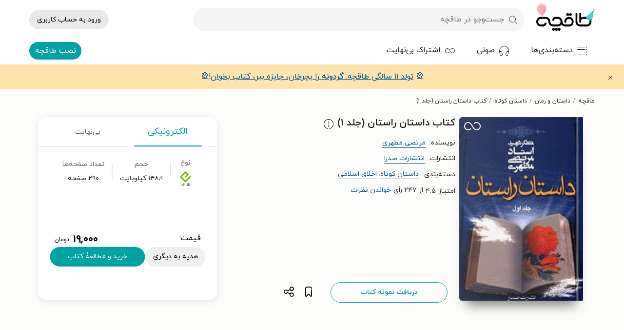

--- FILE ---
content_type: text/html; charset=utf-8
request_url: https://taaghche.com/book/57/%D8%AF%D8%A7%D8%B3%D8%AA%D8%A7%D9%86-%D8%B1%D8%A7%D8%B3%D8%AA%D8%A7%D9%86-%D8%AC%D9%84%D8%AF-%DB%B1
body_size: 40638
content:
<!DOCTYPE html><html lang="fa"><head><meta charSet="utf-8"/><meta http-equiv="X-UA-Compatible" content="IE=edge"/><meta name="viewport" content="width=device-width, initial-scale=1.0"/><link rel="icon" type="image/png" sizes="48x48" href="/images/logo48.png"/><link rel="preload" href="/fonts/woff2/IRANYekanWebBold.woff2" as="font" type="font/woff2" crossorigin=""/><link rel="preload" href="/fonts/woff2/IRANYekanWebRegular.woff2" as="font" type="font/woff2" crossorigin=""/><meta http-equiv="Content-type" content="text/html; charset=UTF-8"/><meta name="application-name" content="طاقچه"/><meta name="google-play-app" content="app-id=com.taghche.books"/><link rel="manifest" href="/manifest.json"/><link rel="apple-touch-icon" href="https://taaghche.com/images/logo48.png"/><meta name="robots" content="all"/><meta property="al:android:app_name" content="Taaghche"/><meta property="al:android:package" content="com.taghche.books"/><meta property="al:android:url" content="Taaghche://Taaghche.ir"/><meta property="og:site_name" content="طاقچه"/><link rel="start" href="https://taaghche.com" title="Home"/><link rel="preconnect" href="https://gw.taaghche.com"/><link rel="preconnect" href="https://img.taaghche.com"/><noscript><iframe src="https://www.googletagmanager.com/ns.html?id=GTM-KWBHG56" height="0" width="0" style="display:none;visibility:hidden"></iframe></noscript><title>دانلود و خرید کتاب داستان راستان شهید مرتضی مطهری جلد اول</title><meta name="description" content="کتاب داستان راستان (جلد ۱) اثری از مرتضی مطهری و انتشارات صدرا است. نسخه الکترونیکی کتاب را می‌توانید از طاقچه خرید و دانلود کنید."/><link rel="start" href="https://taaghche.com" title="Home"/><link rel="canonical" href="https://taaghche.com/book/57/داستان-راستان-جلد-۱"/><link rel="preload" href="https://img.taaghche.com/frontCover/57.jpg?w=200" as="image"/><meta name="og:title" content="دانلود و خرید کتاب داستان راستان شهید مرتضی مطهری جلد اول"/><meta name="og:url" content="https://taaghche.com/book/57/داستان-راستان-جلد-۱"/><meta name="og:image" content="https://img.taaghche.com/frontCover/57.jpg?w=200"/><meta name="og:type" content="article"/><meta name="og:description" content="کتاب داستان راستان (جلد ۱) اثری از مرتضی مطهری و انتشارات صدرا است. نسخه الکترونیکی کتاب را می‌توانید از طاقچه خرید و دانلود کنید."/><meta name="thumbnail" content="https://img.taaghche.com/frontCover/57.jpg?w=200"/><script type="application/ld+json">{"@context":"https://schema.org/","@type":["Product","Book"],"@id":"https://taaghche.com/book/57/داستان-راستان-جلد-۱","url":"https://taaghche.com/book/57/داستان-راستان-جلد-۱","name":"داستان راستان (جلد ۱)","description":"کتاب داستان راستان (جلد ۱) اثری از مرتضی مطهری و انتشارات صدرا است. نسخه الکترونیکی کتاب را می‌توانید از طاقچه خرید و دانلود کنید.","image":"https://img.taaghche.com/frontCover/57.jpg","sku":"57","author":[{"@type":"Person","name":"مرتضی مطهری","url":"https://taaghche.com/author/مرتضی-مطهری"}],"workExample":{"@type":"Book","@id":"https://taaghche.com/book/57/داستان-راستان-جلد-۱","numberOfPages":290,"publisher":{"@type":"Organization","name":"انتشارات صدرا","url":"https://taaghche.com/publisher/انتشارات-صدرا"},"bookFormat":"https://schema.org/EBook","inLanguage":"fa","url":"https://taaghche.com/book/57/داستان-راستان-جلد-۱","potentialAction":{"@type":"ReadAction","expectsAcceptanceOf":{"@type":"Offer","category":"purchase","priceCurrency":"IRR","price":190000,"eligibleRegion":{"@type":"Country","name":"IR"}},"target":{"@type":"EntryPoint","urlTemplate":"https://taaghche.com/book/57/داستان-راستان-جلد-۱","actionPlatform":["https://schema.org/DesktopWebPlatform","https://schema.org/AndroidPlatform","https://schema.org/IOSPlatform"]}},"brand":{"@type":"Brand","name":"انتشارات صدرا","url":"https://taaghche.com/publisher/انتشارات-صدرا"},"aggregateRating":{"@type":"AggregateRating","ratingValue":"4.5","ratingCount":"247"},"offers":{"@type":"Offer","priceCurrency":"IRR","price":190000,"availability":"https://schema.org/InStock","url":"https://taaghche.com/book/57/داستان-راستان-جلد-۱"}}}</script><meta name="next-head-count" content="32"/><link rel="preload" href="/tmp/_next/static/css/f3344e74bbd692fa.css" as="style"/><link rel="stylesheet" href="/tmp/_next/static/css/f3344e74bbd692fa.css" data-n-g=""/><link rel="preload" href="/tmp/_next/static/css/b0a88a8e71f794c0.css" as="style"/><link rel="stylesheet" href="/tmp/_next/static/css/b0a88a8e71f794c0.css" data-n-p=""/><link rel="preload" href="/tmp/_next/static/css/6731e93679e10b41.css" as="style"/><link rel="stylesheet" href="/tmp/_next/static/css/6731e93679e10b41.css" data-n-p=""/><link rel="preload" href="/tmp/_next/static/css/2389bafa4dd17d5e.css" as="style"/><link rel="stylesheet" href="/tmp/_next/static/css/2389bafa4dd17d5e.css"/><link rel="preload" href="/tmp/_next/static/css/69a9e085fcdf8a51.css" as="style"/><link rel="stylesheet" href="/tmp/_next/static/css/69a9e085fcdf8a51.css"/><noscript data-n-css=""></noscript><script defer="" nomodule="" src="/tmp/_next/static/chunks/polyfills-c67a75d1b6f99dc8.js"></script><script data-partytown-config="">
            partytown = {
              lib: "/tmp/_next/static/~partytown/"
            };
          </script><script data-partytown="">!(function(w,p,f,c){if(!window.crossOriginIsolated && !navigator.serviceWorker) return;c=w[p]=w[p]||{};c[f]=(c[f]||[])})(window,'partytown','forward');/* Partytown 0.8.2 - MIT builder.io */
!function(t,e,n,i,o,r,a,s,d,c,l,p){function u(){p||(p=1,"/"==(a=(r.lib||"/~partytown/")+(r.debug?"debug/":""))[0]&&(d=e.querySelectorAll('script[type="text/partytown"]'),i!=t?i.dispatchEvent(new CustomEvent("pt1",{detail:t})):(s=setTimeout(f,1e4),e.addEventListener("pt0",w),o?h(1):n.serviceWorker?n.serviceWorker.register(a+(r.swPath||"partytown-sw.js"),{scope:a}).then((function(t){t.active?h():t.installing&&t.installing.addEventListener("statechange",(function(t){"activated"==t.target.state&&h()}))}),console.error):f())))}function h(t){c=e.createElement(t?"script":"iframe"),t||(c.style.display="block",c.style.width="0",c.style.height="0",c.style.border="0",c.style.visibility="hidden",c.setAttribute("aria-hidden",!0)),c.src=a+"partytown-"+(t?"atomics.js?v=0.8.2":"sandbox-sw.html?"+Date.now()),e.querySelector(r.sandboxParent||"body").appendChild(c)}function f(n,o){for(w(),i==t&&(r.forward||[]).map((function(e){delete t[e.split(".")[0]]})),n=0;n<d.length;n++)(o=e.createElement("script")).innerHTML=d[n].innerHTML,o.nonce=r.nonce,e.head.appendChild(o);c&&c.parentNode.removeChild(c)}function w(){clearTimeout(s)}r=t.partytown||{},i==t&&(r.forward||[]).map((function(e){l=t,e.split(".").map((function(e,n,i){l=l[i[n]]=n+1<i.length?"push"==i[n+1]?[]:l[i[n]]||{}:function(){(t._ptf=t._ptf||[]).push(i,arguments)}}))})),"complete"==e.readyState?u():(t.addEventListener("DOMContentLoaded",u),t.addEventListener("load",u))}(window,document,navigator,top,window.crossOriginIsolated);</script><script defer="" src="/tmp/_next/static/chunks/6502-8dc7ae55f18e82f4.js"></script><script defer="" src="/tmp/_next/static/chunks/1356.8cb519530551adbe.js"></script><script defer="" src="/tmp/_next/static/chunks/1098.ace1f8731de8e66f.js"></script><script src="/tmp/_next/static/chunks/webpack-6c236977643110ad.js" defer=""></script><script src="/tmp/_next/static/chunks/framework-e0f26494c9ff40eb.js" defer=""></script><script src="/tmp/_next/static/chunks/main-383bac92f62a011d.js" defer=""></script><script src="/tmp/_next/static/chunks/pages/_app-45046b230e9e94de.js" defer=""></script><script src="/tmp/_next/static/chunks/4621-98b5fc5ec786c228.js" defer=""></script><script src="/tmp/_next/static/chunks/4667-9411144ec7a7b512.js" defer=""></script><script src="/tmp/_next/static/chunks/pages/book/%5Bid%5D/%5Bname%5D-cc52c41a806095f8.js" defer=""></script><script src="/tmp/_next/static/ftYCtbpqy4gdK7CAOa6Qr/_buildManifest.js" defer=""></script><script src="/tmp/_next/static/ftYCtbpqy4gdK7CAOa6Qr/_ssgManifest.js" defer=""></script></head><body><div id="__next"><script strategy="afterInteractive">
					window.dataLayer = window.dataLayer || [];
					window.gtag = function gtag(){window.dataLayer.push(arguments);}
					gtag('js', new Date());
					gtag('config', 'G-C63Z0P23MW');
				  </script><script strategy="afterInteractive" src="https://s1.mediaad.org/serve/25890/retargeting.js" async=""></script><header class="header_container__xofsz" aria-label="هدر صفحه"><div class="header_headerContainer__oQ57w"><div class="header_headerPlaceHolder__pPn00  undefined"></div><div class="header_header__w2BOs"><div class="menu_menuContainer__V2fHH  menu_shadow__JYglD
            "><div class="menu_menu__hR_1r container "><div class="menu_sidebarToggle__k0Rus"><div class="menu_hamburger__1grkk icon-hambuger"></div></div><a aria-label="صفحه اصلی" class="menu_logoLink__CeXOt" href="/"><img src="/images/logos/birthday-logo.webp" alt="لوگوی طاقچه" class="menu_taaghche__zOXlT" loading="eager"/></a><button class="menu_searchButton__RuT73"><div class="menu_search__rzk5n icon-search"></div><div class="menu_searchText__DwH_z">جست‌وجو در طاقچه</div></button><div class="menu_autocompleteContainer__Dz7DV"><div class="autocomplete_autocompleteContainer__vO3rD undefined false"><div class="autocomplete_inputContainer__rLSM9 "><div class="autocomplete_search__NTgzK icon-search"></div><input type="text" class="autocomplete_searchInput__lwqyc" placeholder="جست‌وجو در طاقچه" value=""/></div></div></div><div class="menu_login__YIYtm"><div class="profileDropdown_profileContainer__uzJv1"><a rel="nofollow" class="profileDropdown_login__RvBFh undefined" href="/login">ورود به حساب کاربری</a></div></div><div class="sidebar_sidebar__fRBI8 sidebar_close__55D6D"><div><a title="دانلود و خرید کتاب‌های کتاب رایگان" href="/category/%DA%A9%D8%AA%D8%A7%D8%A8-%D8%B1%D8%A7%DB%8C%DA%AF%D8%A7%D9%86">کتاب رایگان</a></div><div><a title="دانلود و خرید کتاب‌های ادبیات" href="/category/%DA%A9%D8%AA%D8%A7%D8%A8-%D8%A7%D8%AF%D8%A8%DB%8C%D8%A7%D8%AA">ادبیات</a><a title="دانلود و خرید کتاب‌های ادبیات پایداری" href="/category/%DA%A9%D8%AA%D8%A7%D8%A8-%D8%A7%D8%AF%D8%A8%DB%8C%D8%A7%D8%AA-%D9%BE%D8%A7%DB%8C%D8%AF%D8%A7%D8%B1%DB%8C">ادبیات پایداری</a><a title="دانلود و خرید کتاب‌های ادبیات عامیانه و محلی" href="/category/%DA%A9%D8%AA%D8%A7%D8%A8-%D8%A7%D8%AF%D8%A8%DB%8C%D8%A7%D8%AA-%D8%B9%D8%A7%D9%85%DB%8C%D8%A7%D9%86%D9%87-%D9%88-%D9%85%D8%AD%D9%84%DB%8C">ادبیات عامیانه و محلی</a><a title="دانلود و خرید کتاب‌های ادبیات مذهبی" href="/category/%DA%A9%D8%AA%D8%A7%D8%A8-%D8%A7%D8%AF%D8%A8%DB%8C%D8%A7%D8%AA-%D9%85%D8%B0%D9%87%D8%A8%DB%8C">ادبیات مذهبی</a><a title="دانلود و خرید کتاب‌های پژوهش ادبی" href="/category/%DA%A9%D8%AA%D8%A7%D8%A8-%D9%BE%DA%98%D9%88%D9%87%D8%B4-%D8%A7%D8%AF%D8%A8%DB%8C">پژوهش ادبی</a><a title="دانلود و خرید کتاب‌های تراژدی" href="/category/%DA%A9%D8%AA%D8%A7%D8%A8-%D8%AA%D8%B1%D8%A7%DA%98%D8%AF%DB%8C">تراژدی</a><a title="دانلود و خرید کتاب‌های جنایی" href="/category/%DA%A9%D8%AA%D8%A7%D8%A8-%D8%AC%D9%86%D8%A7%DB%8C%DB%8C">جنایی</a><a title="دانلود و خرید کتاب‌های داستان تاریخی" href="/category/%DA%A9%D8%AA%D8%A7%D8%A8-%D8%AF%D8%A7%D8%B3%D8%AA%D8%A7%D9%86-%D8%AA%D8%A7%D8%B1%DB%8C%D8%AE%DB%8C">داستان تاریخی</a><a title="دانلود و خرید کتاب‌های شعر" href="/category/%DA%A9%D8%AA%D8%A7%D8%A8-%D8%B4%D8%B9%D8%B1">شعر</a><a title="دانلود و خرید کتاب‌های طنز" href="/category/%DA%A9%D8%AA%D8%A7%D8%A8-%D8%B7%D9%86%D8%B2">طنز</a><a title="دانلود و خرید کتاب‌های عاشقانه" href="/category/%DA%A9%D8%AA%D8%A7%D8%A8-%D8%B9%D8%A7%D8%B4%D9%82%D8%A7%D9%86%D9%87">عاشقانه</a><a title="دانلود و خرید کتاب‌های علمی تخیلی" href="/category/%DA%A9%D8%AA%D8%A7%D8%A8-%D8%B9%D9%84%D9%85%DB%8C-%D8%AA%D8%AE%DB%8C%D9%84%DB%8C">علمی تخیلی</a><a title="دانلود و خرید کتاب‌های فانتزی" href="/category/%DA%A9%D8%AA%D8%A7%D8%A8-%D9%81%D8%A7%D9%86%D8%AA%D8%B2%DB%8C">فانتزی</a><a title="دانلود و خرید کتاب‌های نامه‌ها" href="/category/%DA%A9%D8%AA%D8%A7%D8%A8-%D9%86%D8%A7%D9%85%D9%87-%D9%87%D8%A7">نامه‌ها</a><a title="دانلود و خرید کتاب‌های وحشت" href="/category/%DA%A9%D8%AA%D8%A7%D8%A8-%D9%88%D8%AD%D8%B4%D8%AA">وحشت</a></div><div><a title="دانلود و خرید کتاب‌های تاریخ" href="/category/%DA%A9%D8%AA%D8%A7%D8%A8-%D8%AA%D8%A7%D8%B1%DB%8C%D8%AE">تاریخ</a><a title="دانلود و خرید کتاب‌های تاریخ اسلام" href="/category/%DA%A9%D8%AA%D8%A7%D8%A8-%D8%AA%D8%A7%D8%B1%DB%8C%D8%AE-%D8%A7%D8%B3%D9%84%D8%A7%D9%85">تاریخ اسلام</a><a title="دانلود و خرید کتاب‌های تاریخ ایران" href="/category/%DA%A9%D8%AA%D8%A7%D8%A8-%D8%AA%D8%A7%D8%B1%DB%8C%D8%AE-%D8%A7%DB%8C%D8%B1%D8%A7%D9%86">تاریخ ایران</a><a title="دانلود و خرید کتاب‌های تاریخ جهان" href="/category/%DA%A9%D8%AA%D8%A7%D8%A8-%D8%AA%D8%A7%D8%B1%DB%8C%D8%AE-%D8%AC%D9%87%D8%A7%D9%86">تاریخ جهان</a></div><div><a title="دانلود و خرید کتاب‌های داستان و رمان" href="/category/%DA%A9%D8%AA%D8%A7%D8%A8-%D8%AF%D8%A7%D8%B3%D8%AA%D8%A7%D9%86-%D9%88-%D8%B1%D9%85%D8%A7%D9%86">داستان و رمان</a><a title="دانلود و خرید کتاب‌های داستان ایرانی" href="/category/%DA%A9%D8%AA%D8%A7%D8%A8-%D8%AF%D8%A7%D8%B3%D8%AA%D8%A7%D9%86-%D8%A7%DB%8C%D8%B1%D8%A7%D9%86%DB%8C">داستان ایرانی</a><a title="دانلود و خرید کتاب‌های داستان خارجی" href="/category/%DA%A9%D8%AA%D8%A7%D8%A8-%D8%AF%D8%A7%D8%B3%D8%AA%D8%A7%D9%86-%D8%AE%D8%A7%D8%B1%D8%AC%DB%8C">داستان خارجی</a><a title="دانلود و خرید کتاب‌های داستان کوتاه" href="/category/%DA%A9%D8%AA%D8%A7%D8%A8-%D8%AF%D8%A7%D8%B3%D8%AA%D8%A7%D9%86-%DA%A9%D9%88%D8%AA%D8%A7%D9%87">داستان کوتاه</a><a title="دانلود و خرید کتاب‌های رمان" href="/category/%DA%A9%D8%AA%D8%A7%D8%A8-%D8%B1%D9%85%D8%A7%D9%86">رمان</a></div><div><a title="دانلود و خرید کتاب‌های درسی و کمک‌درسی" href="/category/%DA%A9%D8%AA%D8%A7%D8%A8-%D8%AF%D8%B1%D8%B3%DB%8C-%D9%88-%DA%A9%D9%85%DA%A9-%D8%AF%D8%B1%D8%B3%DB%8C">درسی و کمک‌درسی</a><a rel="nofollow" title="دانلود و خرید کتاب‌های پیام نور" href="/category/%DA%A9%D8%AA%D8%A7%D8%A8-%D9%BE%DB%8C%D8%A7%D9%85-%D9%86%D9%88%D8%B1">پیام نور</a><a title="دانلود و خرید کتاب‌های دبستان" href="/category/%DA%A9%D8%AA%D8%A7%D8%A8-%D8%AF%D8%A8%D8%B3%D8%AA%D8%A7%D9%86">دبستان</a><a title="دانلود و خرید کتاب‌های کنکور ارشد" href="/category/%DA%A9%D8%AA%D8%A7%D8%A8-%DA%A9%D9%86%DA%A9%D9%88%D8%B1-%D8%A7%D8%B1%D8%B4%D8%AF">کنکور ارشد</a><a title="دانلود و خرید کتاب‌های کنکور دکتری" href="/category/%DA%A9%D8%AA%D8%A7%D8%A8-%DA%A9%D9%86%DA%A9%D9%88%D8%B1-%D8%AF%DA%A9%D8%AA%D8%B1%DB%8C">کنکور دکتری</a><a title="دانلود و خرید کتاب‌های کنکور کاردانی" href="/category/%DA%A9%D8%AA%D8%A7%D8%A8-%DA%A9%D9%86%DA%A9%D9%88%D8%B1-%DA%A9%D8%A7%D8%B1%D8%AF%D8%A7%D9%86%DB%8C">کنکور کاردانی</a><a title="دانلود و خرید کتاب‌های کنکور کارشناسی" href="/category/%DA%A9%D8%AA%D8%A7%D8%A8-%DA%A9%D9%86%DA%A9%D9%88%D8%B1-%DA%A9%D8%A7%D8%B1%D8%B4%D9%86%D8%A7%D8%B3%DB%8C">کنکور کارشناسی</a><a title="دانلود و خرید کتاب‌های متوسطه اول" href="/category/%DA%A9%D8%AA%D8%A7%D8%A8-%D9%85%D8%AA%D9%88%D8%B3%D8%B7%D9%87-%D8%A7%D9%88%D9%84">متوسطه اول</a><a title="دانلود و خرید کتاب‌های متوسطه دوم" href="/category/%DA%A9%D8%AA%D8%A7%D8%A8-%D9%85%D8%AA%D9%88%D8%B3%D8%B7%D9%87-%D8%AF%D9%88%D9%85">متوسطه دوم</a></div><div><a title="دانلود و خرید کتاب‌های دفاع مقدس" href="/category/%DA%A9%D8%AA%D8%A7%D8%A8-%D8%AF%D9%81%D8%A7%D8%B9-%D9%85%D9%82%D8%AF%D8%B3">دفاع مقدس</a></div><div><a title="دانلود و خرید کتاب‌های روان‌شناسی و موفقیت" href="/category/%DA%A9%D8%AA%D8%A7%D8%A8-%D8%B1%D9%88%D8%A7%D9%86-%D8%B4%D9%86%D8%A7%D8%B3%DB%8C-%D9%88-%D9%85%D9%88%D9%81%D9%82%DB%8C%D8%AA">روان‌شناسی و موفقیت</a><a title="دانلود و خرید کتاب‌های خانواده و ازدواج" href="/category/%DA%A9%D8%AA%D8%A7%D8%A8-%D8%AE%D8%A7%D9%86%D9%88%D8%A7%D8%AF%D9%87-%D9%88-%D8%A7%D8%B2%D8%AF%D9%88%D8%A7%D8%AC">خانواده و ازدواج</a><a title="دانلود و خرید کتاب‌های روان‌شناسی عمومی" href="/category/%DA%A9%D8%AA%D8%A7%D8%A8-%D8%B1%D9%88%D8%A7%D9%86-%D8%B4%D9%86%D8%A7%D8%B3%DB%8C-%D8%B9%D9%85%D9%88%D9%85%DB%8C">روان‌شناسی عمومی</a><a title="دانلود و خرید کتاب‌های روان‌شناسی کودک و نوجوان" href="/category/%DA%A9%D8%AA%D8%A7%D8%A8-%D8%B1%D9%88%D8%A7%D9%86-%D8%B4%D9%86%D8%A7%D8%B3%DB%8C-%DA%A9%D9%88%D8%AF%DA%A9-%D9%88-%D9%86%D9%88%D8%AC%D9%88%D8%A7%D9%86">روان‌شناسی کودک و نوجوان</a><a title="دانلود و خرید کتاب‌های موفقیت و خودیاری" href="/category/%DA%A9%D8%AA%D8%A7%D8%A8-%D9%85%D9%88%D9%81%D9%82%DB%8C%D8%AA-%D9%88-%D8%AE%D9%88%D8%AF%DB%8C%D8%A7%D8%B1%DB%8C">موفقیت و خودیاری</a><a title="دانلود و خرید کتاب‌های نظریه‌های آموزش و پرورش" href="/category/%DA%A9%D8%AA%D8%A7%D8%A8-%D9%86%D8%B8%D8%B1%DB%8C%D9%87-%D9%87%D8%A7%DB%8C-%D8%A2%D9%85%D9%88%D8%B2%D8%B4-%D9%88-%D9%BE%D8%B1%D9%88%D8%B1%D8%B4">نظریه‌های آموزش و پرورش</a></div><div><a title="دانلود و خرید کتاب‌های زبان خارجی" href="/category/%DA%A9%D8%AA%D8%A7%D8%A8-%D8%B2%D8%A8%D8%A7%D9%86-%D8%AE%D8%A7%D8%B1%D8%AC%DB%8C">زبان خارجی</a><a title="دانلود و خرید کتاب‌های ادبیات لاتین" href="/category/%DA%A9%D8%AA%D8%A7%D8%A8-%D8%A7%D8%AF%D8%A8%DB%8C%D8%A7%D8%AA-%D9%84%D8%A7%D8%AA%DB%8C%D9%86">ادبیات لاتین</a><a title="دانلود و خرید کتاب‌های انگلیسی" href="/category/%DA%A9%D8%AA%D8%A7%D8%A8-%D8%A7%D9%86%DA%AF%D9%84%DB%8C%D8%B3%DB%8C">انگلیسی</a><a title="دانلود و خرید کتاب‌های سایر زبان‌ها" href="/category/%DA%A9%D8%AA%D8%A7%D8%A8-%D8%B3%D8%A7%DB%8C%D8%B1-%D8%B2%D8%A8%D8%A7%D9%86-%D9%87%D8%A7">سایر زبان‌ها</a><a title="دانلود و خرید کتاب‌های عربی" href="/category/%DA%A9%D8%AA%D8%A7%D8%A8-%D8%B9%D8%B1%D8%A8%DB%8C">عربی</a><a title="دانلود و خرید کتاب‌های فرانسه" href="/category/%DA%A9%D8%AA%D8%A7%D8%A8-%D9%81%D8%B1%D8%A7%D9%86%D8%B3%D9%87">فرانسه</a></div><div><a title="دانلود و خرید کتاب‌های زندگی‌نامه و خاطرات" href="/category/%DA%A9%D8%AA%D8%A7%D8%A8-%D8%B2%D9%86%D8%AF%DA%AF%DB%8C-%D9%86%D8%A7%D9%85%D9%87-%D9%88-%D8%AE%D8%A7%D8%B7%D8%B1%D8%A7%D8%AA">زندگی‌نامه و خاطرات</a><a title="دانلود و خرید کتاب‌های خاطرات" href="/category/%DA%A9%D8%AA%D8%A7%D8%A8-%D8%AE%D8%A7%D8%B7%D8%B1%D8%A7%D8%AA">خاطرات</a><a title="دانلود و خرید کتاب‌های زندگی‌نامه" href="/category/%DA%A9%D8%AA%D8%A7%D8%A8-%D8%B2%D9%86%D8%AF%DA%AF%DB%8C-%D9%86%D8%A7%D9%85%D9%87">زندگی‌نامه</a><a title="دانلود و خرید کتاب‌های سفرنامه" href="/category/%DA%A9%D8%AA%D8%A7%D8%A8-%D8%B3%D9%81%D8%B1%D9%86%D8%A7%D9%85%D9%87">سفرنامه</a></div><div><a title="دانلود و خرید کتاب‌های سبک زندگی" href="/category/%DA%A9%D8%AA%D8%A7%D8%A8-%D8%B3%D8%A8%DA%A9-%D8%B2%D9%86%D8%AF%DA%AF%DB%8C">سبک زندگی</a><a title="دانلود و خرید کتاب‌های آشپزی" href="/category/%DA%A9%D8%AA%D8%A7%D8%A8-%D8%A2%D8%B4%D9%BE%D8%B2%DB%8C">آشپزی</a><a title="دانلود و خرید کتاب‌های تناسب اندام و تغذیه" href="/category/%DA%A9%D8%AA%D8%A7%D8%A8-%D8%AA%D9%86%D8%A7%D8%B3%D8%A8-%D8%A7%D9%86%D8%AF%D8%A7%D9%85-%D9%88-%D8%AA%D8%BA%D8%B0%DB%8C%D9%87">تناسب اندام و تغذیه</a><a title="دانلود و خرید کتاب‌های سلامت" href="/category/%DA%A9%D8%AA%D8%A7%D8%A8-%D8%B3%D9%84%D8%A7%D9%85%D8%AA">سلامت</a><a title="دانلود و خرید کتاب‌های گردشگری" href="/category/%DA%A9%D8%AA%D8%A7%D8%A8-%DA%AF%D8%B1%D8%AF%D8%B4%DA%AF%D8%B1%DB%8C">گردشگری</a><a title="دانلود و خرید کتاب‌های مد و پوشاک" href="/category/%DA%A9%D8%AA%D8%A7%D8%A8-%D9%85%D8%AF-%D9%88-%D9%BE%D9%88%D8%B4%D8%A7%DA%A9">مد و پوشاک</a><a title="دانلود و خرید کتاب‌های ورزش" href="/category/%DA%A9%D8%AA%D8%A7%D8%A8-%D9%88%D8%B1%D8%B2%D8%B4">ورزش</a></div><div><a title="دانلود و خرید کتاب‌های علوم انسانی" href="/category/%DA%A9%D8%AA%D8%A7%D8%A8-%D8%B9%D9%84%D9%88%D9%85-%D8%A7%D9%86%D8%B3%D8%A7%D9%86%DB%8C">علوم انسانی</a><a title="دانلود و خرید کتاب‌های اقتصاد" href="/category/%DA%A9%D8%AA%D8%A7%D8%A8-%D8%A7%D9%82%D8%AA%D8%B5%D8%A7%D8%AF">اقتصاد</a><a rel="nofollow" title="دانلود و خرید کتاب‌های بیمه" href="/filter?filter-category=230&amp;filter-target=0&amp;order=0">بیمه</a><a title="دانلود و خرید کتاب‌های جامعه‌شناسی" href="/category/%DA%A9%D8%AA%D8%A7%D8%A8-%D8%AC%D8%A7%D9%85%D8%B9%D9%87-%D8%B4%D9%86%D8%A7%D8%B3%DB%8C">جامعه‌شناسی</a><a title="دانلود و خرید کتاب‌های جغرافی" href="/category/%DA%A9%D8%AA%D8%A7%D8%A8-%D8%AC%D8%BA%D8%B1%D8%A7%D9%81%DB%8C">جغرافی</a><a title="دانلود و خرید کتاب‌های حقوق" href="/category/%DA%A9%D8%AA%D8%A7%D8%A8-%D8%AD%D9%82%D9%88%D9%82">حقوق</a><a rel="nofollow" title="دانلود و خرید کتاب‌های رفاه و تأمین اجتماعی" href="/filter?filter-category=231&amp;filter-target=0&amp;order=0">رفاه و تأمین اجتماعی</a><a title="دانلود و خرید کتاب‌های زبان‌شناسی" href="/category/%DA%A9%D8%AA%D8%A7%D8%A8-%D8%B2%D8%A8%D8%A7%D9%86-%D8%B4%D9%86%D8%A7%D8%B3%DB%8C">زبان‌شناسی</a><a title="دانلود و خرید کتاب‌های علوم سیاسی و روابط بین‌الملل" href="/category/%DA%A9%D8%AA%D8%A7%D8%A8-%D8%B9%D9%84%D9%88%D9%85-%D8%B3%DB%8C%D8%A7%D8%B3%DB%8C-%D9%88-%D8%B1%D9%88%D8%A7%D8%A8%D8%B7-%D8%A8%DB%8C%D9%86-%D8%A7%D9%84%D9%85%D9%84%D9%84">علوم سیاسی و روابط بین‌الملل</a><a title="دانلود و خرید کتاب‌های مردم شناسی" href="/category/%DA%A9%D8%AA%D8%A7%D8%A8-%D9%85%D8%B1%D8%AF%D9%85-%D8%B4%D9%86%D8%A7%D8%B3%DB%8C">مردم شناسی</a></div><div><a title="دانلود و خرید کتاب‌های علوم پایه و مهندسی" href="/category/%DA%A9%D8%AA%D8%A7%D8%A8-%D8%B9%D9%84%D9%88%D9%85-%D9%BE%D8%A7%DB%8C%D9%87-%D9%88-%D9%85%D9%87%D9%86%D8%AF%D8%B3%DB%8C">علوم پایه و مهندسی</a><a title="دانلود و خرید کتاب‌های باستان‌شناسی" href="/category/%DA%A9%D8%AA%D8%A7%D8%A8-%D8%A8%D8%A7%D8%B3%D8%AA%D8%A7%D9%86-%D8%B4%D9%86%D8%A7%D8%B3%DB%8C">باستان‌شناسی</a><a title="دانلود و خرید کتاب‌های برق و الکترونیک" href="/category/%DA%A9%D8%AA%D8%A7%D8%A8-%D8%A8%D8%B1%D9%82-%D9%88-%D8%A7%D9%84%DA%A9%D8%AA%D8%B1%D9%88%D9%86%DB%8C%DA%A9">برق و الکترونیک</a><a title="دانلود و خرید کتاب‌های جانورشناسی" href="/category/%DA%A9%D8%AA%D8%A7%D8%A8-%D8%AC%D8%A7%D9%86%D9%88%D8%B1%D8%B4%D9%86%D8%A7%D8%B3%DB%8C">جانورشناسی</a><a title="دانلود و خرید کتاب‌های ریاضیات" href="/category/%DA%A9%D8%AA%D8%A7%D8%A8-%D8%B1%DB%8C%D8%A7%D8%B6%DB%8C%D8%A7%D8%AA">ریاضیات</a><a title="دانلود و خرید کتاب‌های زمین‌شناسی" href="/category/%DA%A9%D8%AA%D8%A7%D8%A8-%D8%B2%D9%85%DB%8C%D9%86-%D8%B4%D9%86%D8%A7%D8%B3%DB%8C">زمین‌شناسی</a><a title="دانلود و خرید کتاب‌های زیست‌شناسی" href="/category/%DA%A9%D8%AA%D8%A7%D8%A8-%D8%B2%DB%8C%D8%B3%D8%AA-%D8%B4%D9%86%D8%A7%D8%B3%DB%8C">زیست‌شناسی</a><a title="دانلود و خرید کتاب‌های شیمی" href="/category/%DA%A9%D8%AA%D8%A7%D8%A8-%D8%B4%DB%8C%D9%85%DB%8C">شیمی</a><a title="دانلود و خرید کتاب‌های صنایع" href="/category/%DA%A9%D8%AA%D8%A7%D8%A8-%D8%B5%D9%86%D8%A7%DB%8C%D8%B9">صنایع</a><a title="دانلود و خرید کتاب‌های عمران" href="/category/%DA%A9%D8%AA%D8%A7%D8%A8-%D8%B9%D9%85%D8%B1%D8%A7%D9%86">عمران</a><a title="دانلود و خرید کتاب‌های فیزیک" href="/category/%DA%A9%D8%AA%D8%A7%D8%A8-%D9%81%DB%8C%D8%B2%DB%8C%DA%A9">فیزیک</a><a title="دانلود و خرید کتاب‌های کامپیوتر" href="/category/%DA%A9%D8%AA%D8%A7%D8%A8-%DA%A9%D8%A7%D9%85%D9%BE%DB%8C%D9%88%D8%AA%D8%B1">کامپیوتر</a><a title="دانلود و خرید کتاب‌های کشاورزی و باغبانی" href="/category/%DA%A9%D8%AA%D8%A7%D8%A8-%DA%A9%D8%B4%D8%A7%D9%88%D8%B1%D8%B2%DB%8C-%D9%88-%D8%A8%D8%A7%D8%BA%D8%A8%D8%A7%D9%86%DB%8C">کشاورزی و باغبانی</a><a title="دانلود و خرید کتاب‌های متالورژی و مواد" href="/category/%DA%A9%D8%AA%D8%A7%D8%A8-%D9%85%D8%AA%D8%A7%D9%84%D9%88%D8%B1%DA%98%DB%8C-%D9%88-%D9%85%D9%88%D8%A7%D8%AF">متالورژی و مواد</a><a title="دانلود و خرید کتاب‌های معدن" href="/category/%DA%A9%D8%AA%D8%A7%D8%A8-%D9%85%D8%B9%D8%AF%D9%86">معدن</a><a title="دانلود و خرید کتاب‌های مکانیک" href="/category/%DA%A9%D8%AA%D8%A7%D8%A8-%D9%85%DA%A9%D8%A7%D9%86%DB%8C%DA%A9">مکانیک</a><a title="دانلود و خرید کتاب‌های نجوم" href="/category/%DA%A9%D8%AA%D8%A7%D8%A8-%D9%86%D8%AC%D9%88%D9%85">نجوم</a><a title="دانلود و خرید کتاب‌های هسته‌ای" href="/category/%DA%A9%D8%AA%D8%A7%D8%A8-%D9%87%D8%B3%D8%AA%D9%87-%D8%A7%DB%8C">هسته‌ای</a><a title="دانلود و خرید کتاب‌های هوافضا" href="/category/%DA%A9%D8%AA%D8%A7%D8%A8-%D9%87%D9%88%D8%A7%D9%81%D8%B6%D8%A7">هوافضا</a></div><div><a title="دانلود و خرید کتاب‌های علوم پزشکی" href="/category/%DA%A9%D8%AA%D8%A7%D8%A8-%D8%B9%D9%84%D9%88%D9%85-%D9%BE%D8%B2%D8%B4%DA%A9%DB%8C">علوم پزشکی</a><a title="دانلود و خرید کتاب‌های پرستاری" href="/category/%DA%A9%D8%AA%D8%A7%D8%A8-%D9%BE%D8%B1%D8%B3%D8%AA%D8%A7%D8%B1%DB%8C">پرستاری</a><a title="دانلود و خرید کتاب‌های پزشکی اطفال" href="/category/%DA%A9%D8%AA%D8%A7%D8%A8-%D9%BE%D8%B2%D8%B4%DA%A9%DB%8C-%D8%A7%D8%B7%D9%81%D8%A7%D9%84">پزشکی اطفال</a><a title="دانلود و خرید کتاب‌های پزشکی عمومی" href="/category/%DA%A9%D8%AA%D8%A7%D8%A8-%D9%BE%D8%B2%D8%B4%DA%A9%DB%8C-%D8%B9%D9%85%D9%88%D9%85%DB%8C">پزشکی عمومی</a><a title="دانلود و خرید کتاب‌های جراحی" href="/category/%DA%A9%D8%AA%D8%A7%D8%A8-%D8%AC%D8%B1%D8%A7%D8%AD%DB%8C">جراحی</a><a title="دانلود و خرید کتاب‌های چشم پزشکی" href="/category/%DA%A9%D8%AA%D8%A7%D8%A8-%DA%86%D8%B4%D9%85-%D9%BE%D8%B2%D8%B4%DA%A9%DB%8C">چشم پزشکی</a><a title="دانلود و خرید کتاب‌های داروسازی" href="/category/%DA%A9%D8%AA%D8%A7%D8%A8-%D8%AF%D8%A7%D8%B1%D9%88%D8%B3%D8%A7%D8%B2%DB%8C">داروسازی</a><a title="دانلود و خرید کتاب‌های دندان پزشکی" href="/category/%DA%A9%D8%AA%D8%A7%D8%A8-%D8%AF%D9%86%D8%AF%D8%A7%D9%86-%D9%BE%D8%B2%D8%B4%DA%A9%DB%8C">دندان پزشکی</a><a title="دانلود و خرید کتاب‌های زنان و مامایی" href="/category/%DA%A9%D8%AA%D8%A7%D8%A8-%D8%B2%D9%86%D8%A7%D9%86-%D9%88-%D9%85%D8%A7%D9%85%D8%A7%DB%8C%DB%8C">زنان و مامایی</a><a title="دانلود و خرید کتاب‌های طب سنتی" href="/category/%DA%A9%D8%AA%D8%A7%D8%A8-%D8%B7%D8%A8-%D8%B3%D9%86%D8%AA%DB%8C">طب سنتی</a></div><div><a title="دانلود و خرید کتاب‌های فلسفه و منطق" href="/category/%DA%A9%D8%AA%D8%A7%D8%A8-%D9%81%D9%84%D8%B3%D9%81%D9%87-%D9%88-%D9%85%D9%86%D8%B7%D9%82">فلسفه و منطق</a><a title="دانلود و خرید کتاب‌های فلسفه قدیم، قرون وسطی و شرق" href="/category/%DA%A9%D8%AA%D8%A7%D8%A8-%D9%81%D9%84%D8%B3%D9%81%D9%87-%D9%82%D8%AF%DB%8C%D9%85-%D9%82%D8%B1%D9%88%D9%86-%D9%88%D8%B3%D8%B7%DB%8C-%D9%88-%D8%B4%D8%B1%D9%82">فلسفه قدیم، قرون وسطی و شرق</a><a title="دانلود و خرید کتاب‌های فلسفه مدرن" href="/category/%DA%A9%D8%AA%D8%A7%D8%A8-%D9%81%D9%84%D8%B3%D9%81%D9%87-%D9%85%D8%AF%D8%B1%D9%86">فلسفه مدرن</a><a title="دانلود و خرید کتاب‌های نظریات و مکاتب فلسفی" href="/category/%DA%A9%D8%AA%D8%A7%D8%A8-%D9%86%D8%B8%D8%B1%DB%8C%D8%A7%D8%AA-%D9%88-%D9%85%DA%A9%D8%A7%D8%AA%D8%A8-%D9%81%D9%84%D8%B3%D9%81%DB%8C">نظریات و مکاتب فلسفی</a><a title="دانلود و خرید کتاب‌های هستی‌شناسی" href="/category/%DA%A9%D8%AA%D8%A7%D8%A8-%D9%87%D8%B3%D8%AA%DB%8C-%D8%B4%D9%86%D8%A7%D8%B3%DB%8C">هستی‌شناسی</a></div><div><a title="دانلود و خرید کتاب‌های کمیک" href="/category/%DA%A9%D8%AA%D8%A7%D8%A8-%DA%A9%D9%85%DB%8C%DA%A9">کمیک</a></div><div><a title="دانلود و خرید کتاب‌های کودک و نوجوان" href="/category/%DA%A9%D8%AA%D8%A7%D8%A8-%DA%A9%D9%88%D8%AF%DA%A9-%D9%88-%D9%86%D9%88%D8%AC%D9%88%D8%A7%D9%86">کودک و نوجوان</a><a title="دانلود و خرید کتاب‌های داستان کودک و نوجوانان" href="/category/%DA%A9%D8%AA%D8%A7%D8%A8-%D8%AF%D8%A7%D8%B3%D8%AA%D8%A7%D9%86-%DA%A9%D9%88%D8%AF%DA%A9-%D9%88-%D9%86%D9%88%D8%AC%D9%88%D8%A7%D9%86%D8%A7%D9%86">داستان کودک و نوجوانان</a><a title="دانلود و خرید کتاب‌های دانستنی‌های کودک و نوجوان" href="/category/%DA%A9%D8%AA%D8%A7%D8%A8-%D8%AF%D8%A7%D9%86%D8%B3%D8%AA%D9%86%DB%8C-%D9%87%D8%A7%DB%8C-%DA%A9%D9%88%D8%AF%DA%A9-%D9%88-%D9%86%D9%88%D8%AC%D9%88%D8%A7%D9%86">دانستنی‌های کودک و نوجوان</a><a title="دانلود و خرید کتاب‌های شعر کودک و نوجوان" href="/category/%DA%A9%D8%AA%D8%A7%D8%A8-%D8%B4%D8%B9%D8%B1-%DA%A9%D9%88%D8%AF%DA%A9-%D9%88-%D9%86%D9%88%D8%AC%D9%88%D8%A7%D9%86">شعر کودک و نوجوان</a></div><div><a title="دانلود و خرید کتاب‌های مدیریت و کسب و کار" href="/category/%DA%A9%D8%AA%D8%A7%D8%A8-%D9%85%D8%AF%DB%8C%D8%B1%DB%8C%D8%AA-%D9%88-%DA%A9%D8%B3%D8%A8-%D9%88-%DA%A9%D8%A7%D8%B1">مدیریت و کسب و کار</a></div><div><a title="دانلود و خرید کتاب‌های مذهب" href="/category/%DA%A9%D8%AA%D8%A7%D8%A8-%D9%85%D8%B0%D9%87%D8%A8">مذهب</a><a title="دانلود و خرید کتاب‌های اسلام" href="/category/%DA%A9%D8%AA%D8%A7%D8%A8-%D8%A7%D8%B3%D9%84%D8%A7%D9%85">اسلام</a><a title="دانلود و خرید کتاب‌های زرتشتی" href="/category/%DA%A9%D8%AA%D8%A7%D8%A8-%D8%B2%D8%B1%D8%AA%D8%B4%D8%AA%DB%8C">زرتشتی</a><a title="دانلود و خرید کتاب‌های سایر ادیان" href="/category/%DA%A9%D8%AA%D8%A7%D8%A8-%D8%B3%D8%A7%DB%8C%D8%B1-%D8%A7%D8%AF%DB%8C%D8%A7%D9%86">سایر ادیان</a><a title="دانلود و خرید کتاب‌های مسیحیت" href="/category/%DA%A9%D8%AA%D8%A7%D8%A8-%D9%85%D8%B3%DB%8C%D8%AD%DB%8C%D8%AA">مسیحیت</a><a title="دانلود و خرید کتاب‌های یهود" href="/category/%DA%A9%D8%AA%D8%A7%D8%A8-%DB%8C%D9%87%D9%88%D8%AF">یهود</a></div><div><a title="دانلود و خرید کتاب‌های مطبوعات" href="/category/%D9%85%D8%B7%D8%A8%D9%88%D8%B9%D8%A7%D8%AA">مطبوعات</a><a title="دانلود و خرید کتاب‌های روزنامه" href="/category/%D9%BE%DB%8C%D8%B4%D8%AE%D8%A7%D9%86-%D8%B1%D9%88%D8%B2%D9%86%D8%A7%D9%85%D9%87">روزنامه</a><a title="دانلود و خرید کتاب‌های مجلات تخصصی" href="/category/%D9%85%D8%AC%D9%84%D8%A7%D8%AA-%D8%AA%D8%AE%D8%B5%D8%B5%DB%8C">مجلات تخصصی</a><a title="دانلود و خرید کتاب‌های مجلات عمومی" href="/category/%D9%85%D8%AC%D9%84%D8%A7%D8%AA-%D8%B9%D9%85%D9%88%D9%85%DB%8C">مجلات عمومی</a><a title="دانلود و خرید کتاب‌های نشریه‌های خارجی" href="/category/%DA%A9%D8%AA%D8%A7%D8%A8-%D9%86%D8%B4%D8%B1%DB%8C%D9%87-%D9%87%D8%A7%DB%8C-%D8%AE%D8%A7%D8%B1%D8%AC%DB%8C">نشریه‌های خارجی</a></div><div><a title="دانلود و خرید کتاب‌های منابع و مراجع" href="/category/%DA%A9%D8%AA%D8%A7%D8%A8-%D9%85%D9%86%D8%A7%D8%A8%D8%B9-%D9%88-%D9%85%D8%B1%D8%A7%D8%AC%D8%B9">منابع و مراجع</a><a title="دانلود و خرید کتاب‌های اطلاعات عمومی" href="/category/%DA%A9%D8%AA%D8%A7%D8%A8-%D8%A7%D8%B7%D9%84%D8%A7%D8%B9%D8%A7%D8%AA-%D8%B9%D9%85%D9%88%D9%85%DB%8C">اطلاعات عمومی</a><a title="دانلود و خرید کتاب‌های دایرة المعارف" href="/category/%DA%A9%D8%AA%D8%A7%D8%A8-%D8%AF%D8%A7%DB%8C%D8%B1%D9%87-%D8%A7%D9%84%D9%85%D8%B9%D8%A7%D8%B1%D9%81">دایرة المعارف</a><a title="دانلود و خرید کتاب‌های سالنما و راهنما" href="/category/%DA%A9%D8%AA%D8%A7%D8%A8-%D8%B3%D8%A7%D9%84%D9%86%D9%85%D8%A7-%D9%88-%D8%B1%D8%A7%D9%87%D9%86%D9%85%D8%A7">سالنما و راهنما</a><a title="دانلود و خرید کتاب‌های کتاب‌شناسی و نمایه" href="/category/%DA%A9%D8%AA%D8%A7%D8%A8-%DA%A9%D8%AA%D8%A7%D8%A8-%D8%B4%D9%86%D8%A7%D8%B3%DB%8C-%D9%88-%D9%86%D9%85%D8%A7%DB%8C%D9%87">کتاب‌شناسی و نمایه</a></div><div><a title="دانلود و خرید کتاب‌های هنر" href="/category/%DA%A9%D8%AA%D8%A7%D8%A8-%D9%87%D9%86%D8%B1">هنر</a><a title="دانلود و خرید کتاب‌های سینما و تئاتر" href="/category/%DA%A9%D8%AA%D8%A7%D8%A8-%D8%B3%DB%8C%D9%86%D9%85%D8%A7-%D9%88-%D8%AA%D8%A6%D8%A7%D8%AA%D8%B1">سینما و تئاتر</a><a title="دانلود و خرید کتاب‌های صنایع دستی" href="/category/%DA%A9%D8%AA%D8%A7%D8%A8-%D8%B5%D9%86%D8%A7%DB%8C%D8%B9-%D8%AF%D8%B3%D8%AA%DB%8C">صنایع دستی</a><a title="دانلود و خرید کتاب‌های طراحی صنعتی" href="/category/%DA%A9%D8%AA%D8%A7%D8%A8-%D8%B7%D8%B1%D8%A7%D8%AD%DB%8C-%D8%B5%D9%86%D8%B9%D8%AA%DB%8C">طراحی صنعتی</a><a title="دانلود و خرید کتاب‌های عکاسی" href="/category/%DA%A9%D8%AA%D8%A7%D8%A8-%D8%B9%DA%A9%D8%A7%D8%B3%DB%8C">عکاسی</a><a title="دانلود و خرید کتاب‌های موسیقی" href="/category/%DA%A9%D8%AA%D8%A7%D8%A8-%D9%85%D9%88%D8%B3%DB%8C%D9%82%DB%8C">موسیقی</a><a title="دانلود و خرید کتاب‌های هنرهای تجسمی" href="/category/%DA%A9%D8%AA%D8%A7%D8%A8-%D9%87%D9%86%D8%B1%D9%87%D8%A7%DB%8C-%D8%AA%D8%AC%D8%B3%D9%85%DB%8C">هنرهای تجسمی</a></div><div><a title="دانلود و خرید همۀ کتاب‌های صوتی" aria-label=" همۀ کتاب‌های صوتی" href="/audiobook">همۀ کتاب‌های صوتی</a></div><div><a title="دانلود و خرید کتاب‌های صوتی رایگان" aria-label=" کتاب‌های صوتی رایگان" href="/category/%DA%A9%D8%AA%D8%A7%D8%A8-%D8%B5%D9%88%D8%AA%DB%8C-%D8%B1%D8%A7%DB%8C%DA%AF%D8%A7%D9%86">کتاب‌های صوتی رایگان</a></div><div><a title="دانلود و خرید کتاب‌های صوتی ادبیات" aria-label="زیردسته‌های صوتی ادبیات" href="/category/%DA%A9%D8%AA%D8%A7%D8%A8-%D8%A7%D8%AF%D8%A8%DB%8C-%D8%B5%D9%88%D8%AA%DB%8C">ادبیات</a><a title="دانلود و خرید کتاب‌های صوتی ادبیات پایداری" aria-label="کتاب‌های صوتی ادبیات پایداری" href="/category/%DA%A9%D8%AA%D8%A7%D8%A8-%D8%A7%D8%AF%D8%A8%DB%8C%D8%A7%D8%AA-%D9%BE%D8%A7%DB%8C%D8%AF%D8%A7%D8%B1%DB%8C-%D8%B5%D9%88%D8%AA%DB%8C">ادبیات پایداری</a><a title="دانلود و خرید کتاب‌های صوتی ادبیات عامیانه و محلی" aria-label="کتاب‌های صوتی ادبیات عامیانه و محلی" href="/category/%DA%A9%D8%AA%D8%A7%D8%A8-%D8%A7%D8%AF%D8%A8%DB%8C%D8%A7%D8%AA-%D8%B9%D8%A7%D9%85%DB%8C%D8%A7%D9%86%D9%87-%D8%B5%D9%88%D8%AA%DB%8C">ادبیات عامیانه و محلی</a><a title="دانلود و خرید کتاب‌های صوتی ادبیات مذهبی" aria-label="کتاب‌های صوتی ادبیات مذهبی" href="/category/%DA%A9%D8%AA%D8%A7%D8%A8-%D8%A7%D8%AF%D8%A8%DB%8C%D8%A7%D8%AA-%D9%85%D8%B0%D9%87%D8%A8%DB%8C-%D8%B5%D9%88%D8%AA%DB%8C">ادبیات مذهبی</a><a title="دانلود و خرید کتاب‌های صوتی پژوهش ادبی" aria-label="کتاب‌های صوتی پژوهش ادبی" href="/category/%DA%A9%D8%AA%D8%A7%D8%A8-%D9%BE%DA%98%D9%88%D9%87%D8%B4-%D8%A7%D8%AF%D8%A8%DB%8C-%D8%B5%D9%88%D8%AA%DB%8C">پژوهش ادبی</a><a title="دانلود و خرید کتاب‌های صوتی تراژدی" aria-label="کتاب‌های صوتی تراژدی" href="/category/%DA%A9%D8%AA%D8%A7%D8%A8-%D8%AA%D8%B1%D8%A7%DA%98%D8%AF%DB%8C-%D8%B5%D9%88%D8%AA%DB%8C">تراژدی</a><a title="دانلود و خرید کتاب‌های صوتی جنایی" aria-label="کتاب‌های صوتی جنایی" href="/category/%DA%A9%D8%AA%D8%A7%D8%A8-%D8%AC%D9%86%D8%A7%DB%8C%DB%8C-%D8%B5%D9%88%D8%AA%DB%8C">جنایی</a><a title="دانلود و خرید کتاب‌های صوتی داستان تاریخی" aria-label="کتاب‌های صوتی داستان تاریخی" href="/category/%D8%AF%D8%A7%D8%B3%D8%AA%D8%A7%D9%86-%D8%B1%D9%85%D8%A7%D9%86-%D8%AA%D8%A7%D8%B1%DB%8C%D8%AE%DB%8C-%D8%B5%D9%88%D8%AA%DB%8C">داستان تاریخی</a><a title="دانلود و خرید کتاب‌های صوتی شعر" aria-label="کتاب‌های صوتی شعر" href="/category/%DA%A9%D8%AA%D8%A7%D8%A8-%D8%B4%D8%B9%D8%B1-%D8%B5%D9%88%D8%AA%DB%8C">شعر</a><a title="دانلود و خرید کتاب‌های صوتی طنز" aria-label="کتاب‌های صوتی طنز" href="/category/%DA%A9%D8%AA%D8%A7%D8%A8-%D8%B7%D9%86%D8%B2-%D8%B5%D9%88%D8%AA%DB%8C">طنز</a><a title="دانلود و خرید کتاب‌های صوتی عاشقانه" aria-label="کتاب‌های صوتی عاشقانه" href="/category/%DA%A9%D8%AA%D8%A7%D8%A8-%D8%B9%D8%A7%D8%B4%D9%82%D8%A7%D9%86%D9%87-%D8%B5%D9%88%D8%AA%DB%8C">عاشقانه</a><a title="دانلود و خرید کتاب‌های صوتی علمی تخیلی" aria-label="کتاب‌های صوتی علمی تخیلی" href="/category/%DA%A9%D8%AA%D8%A7%D8%A8-%D8%B9%D9%84%D9%85%DB%8C-%D8%AA%D8%AE%DB%8C%D9%84%DB%8C-%D8%B5%D9%88%D8%AA%DB%8C">علمی تخیلی</a><a title="دانلود و خرید کتاب‌های صوتی فانتزی" aria-label="کتاب‌های صوتی فانتزی" href="/category/%DA%A9%D8%AA%D8%A7%D8%A8-%D9%81%D8%A7%D9%86%D8%AA%D8%B2%DB%8C-%D8%B5%D9%88%D8%AA%DB%8C">فانتزی</a><a title="دانلود و خرید کتاب‌های صوتی نامه‌ها" aria-label="کتاب‌های صوتی نامه‌ها" href="/category/%DA%A9%D8%AA%D8%A7%D8%A8-%D9%86%D8%A7%D9%85%D9%87-%D8%B5%D9%88%D8%AA%DB%8C">نامه‌ها</a><a title="دانلود و خرید کتاب‌های صوتی وحشت" aria-label="کتاب‌های صوتی وحشت" href="/category/%DA%A9%D8%AA%D8%A7%D8%A8-%D8%AA%D8%B1%D8%B3%D9%86%D8%A7%DA%A9-%D8%B5%D9%88%D8%AA%DB%8C">وحشت</a></div><div><a title="دانلود و خرید کتاب‌های صوتی تاریخ" aria-label="زیردسته‌های صوتی تاریخ" href="/category/%DA%A9%D8%AA%D8%A7%D8%A8-%D8%AA%D8%A7%D8%B1%DB%8C%D8%AE%DB%8C-%D8%B5%D9%88%D8%AA%DB%8C">تاریخ</a><a title="دانلود و خرید کتاب‌های صوتی تاریخ اسلام" aria-label="کتاب‌های صوتی تاریخ اسلام" href="/category/%DA%A9%D8%AA%D8%A7%D8%A8-%D8%AA%D8%A7%D8%B1%DB%8C%D8%AE-%D8%A7%D8%B3%D9%84%D8%A7%D9%85-%D8%B5%D9%88%D8%AA%DB%8C">تاریخ اسلام</a><a title="دانلود و خرید کتاب‌های صوتی تاریخ ایران" aria-label="کتاب‌های صوتی تاریخ ایران" href="/category/%DA%A9%D8%AA%D8%A7%D8%A8-%D8%AA%D8%A7%D8%B1%DB%8C%D8%AE-%D8%A7%DB%8C%D8%B1%D8%A7%D9%86-%D8%B5%D9%88%D8%AA%DB%8C">تاریخ ایران</a><a title="دانلود و خرید کتاب‌های صوتی تاریخ جهان" aria-label="کتاب‌های صوتی تاریخ جهان" href="/category/%DA%A9%D8%AA%D8%A7%D8%A8-%D8%AA%D8%A7%D8%B1%DB%8C%D8%AE-%D8%AC%D9%87%D8%A7%D9%86-%D8%B5%D9%88%D8%AA%DB%8C">تاریخ جهان</a></div><div><a title="دانلود و خرید کتاب‌های صوتی داستان و رمان" aria-label="زیردسته‌های صوتی داستان و رمان" href="/category/%DA%A9%D8%AA%D8%A7%D8%A8-%D8%AF%D8%A7%D8%B3%D8%AA%D8%A7%D9%86-%D8%B1%D9%85%D8%A7%D9%86-%D8%B5%D9%88%D8%AA%DB%8C">داستان و رمان</a><a title="دانلود و خرید کتاب‌های صوتی داستان ایرانی" aria-label="کتاب‌های صوتی داستان ایرانی" href="/category/%DA%A9%D8%AA%D8%A7%D8%A8-%D8%AF%D8%A7%D8%B3%D8%AA%D8%A7%D9%86-%D8%B5%D9%88%D8%AA%DB%8C-%D8%A7%DB%8C%D8%B1%D8%A7%D9%86%DB%8C">داستان ایرانی</a><a title="دانلود و خرید کتاب‌های صوتی داستان خارجی" aria-label="کتاب‌های صوتی داستان خارجی" href="/category/%DA%A9%D8%AA%D8%A7%D8%A8-%D8%AF%D8%A7%D8%B3%D8%AA%D8%A7%D9%86-%D8%B5%D9%88%D8%AA%DB%8C-%D8%AE%D8%A7%D8%B1%D8%AC%DB%8C">داستان خارجی</a><a title="دانلود و خرید کتاب‌های صوتی داستان کوتاه" aria-label="کتاب‌های صوتی داستان کوتاه" href="/category/%DA%A9%D8%AA%D8%A7%D8%A8-%D8%AF%D8%A7%D8%B3%D8%AA%D8%A7%D9%86-%DA%A9%D9%88%D8%AA%D8%A7%D9%87-%D8%B5%D9%88%D8%AA%DB%8C">داستان کوتاه</a><a title="دانلود و خرید کتاب‌های صوتی رمان" aria-label="کتاب‌های صوتی رمان" href="/category/%DA%A9%D8%AA%D8%A7%D8%A8-%D8%B1%D9%85%D8%A7%D9%86-%D8%B5%D9%88%D8%AA%DB%8C">رمان</a></div><div><a title="دانلود و خرید کتاب‌های صوتی دفاع مقدس" aria-label="کتاب‌های صوتی دفاع مقدس" href="/category/%DA%A9%D8%AA%D8%A7%D8%A8-%D8%AF%D9%81%D8%A7%D8%B9-%D9%85%D9%82%D8%AF%D8%B3-%D8%B5%D9%88%D8%AA%DB%8C">دفاع مقدس</a></div><div><a title="دانلود و خرید کتاب‌های صوتی روان‌شناسی و موفقیت" aria-label="زیردسته‌های صوتی روان‌شناسی و موفقیت" href="/category/%DA%A9%D8%AA%D8%A7%D8%A8-%D8%B1%D9%88%D8%A7%D9%86%D8%B4%D9%86%D8%A7%D8%B3%DB%8C-%D9%85%D9%88%D9%81%D9%82%DB%8C%D8%AA-%D8%B5%D9%88%D8%AA%DB%8C">روان‌شناسی و موفقیت</a><a title="دانلود و خرید کتاب‌های صوتی خانواده و ازدواج" aria-label="کتاب‌های صوتی خانواده و ازدواج" href="/category/%DA%A9%D8%AA%D8%A7%D8%A8-%D8%AE%D8%A7%D9%86%D9%88%D8%A7%D8%AF%D9%87-%D8%A7%D8%B2%D8%AF%D9%88%D8%A7%D8%AC-%D8%B5%D9%88%D8%AA%DB%8C">خانواده و ازدواج</a><a title="دانلود و خرید کتاب‌های صوتی روان‌شناسی عمومی" aria-label="کتاب‌های صوتی روان‌شناسی عمومی" href="/category/%DA%A9%D8%AA%D8%A7%D8%A8-%D8%B1%D9%88%D8%A7%D9%86%D8%B4%D9%86%D8%A7%D8%B3%DB%8C-%D8%B9%D9%85%D9%88%D9%85%DB%8C-%D8%B5%D9%88%D8%AA%DB%8C">روان‌شناسی عمومی</a><a title="دانلود و خرید کتاب‌های صوتی روان‌شناسی کودک و نوجوان" aria-label="کتاب‌های صوتی روان‌شناسی کودک و نوجوان" href="/category/%DA%A9%D8%AA%D8%A7%D8%A8-%D8%B1%D9%88%D8%A7%D9%86%D8%B4%D9%86%D8%A7%D8%B3%DB%8C-%DA%A9%D9%88%D8%AF%DA%A9-%D9%86%D9%88%D8%AC%D9%88%D8%A7%D9%86-%D8%B5%D9%88%D8%AA%DB%8C">روان‌شناسی کودک و نوجوان</a><a title="دانلود و خرید کتاب‌های صوتی موفقیت و خودیاری" aria-label="کتاب‌های صوتی موفقیت و خودیاری" href="/category/%DA%A9%D8%AA%D8%A7%D8%A8-%D8%AA%D9%88%D8%B3%D8%B9%D9%87-%D9%81%D8%B1%D8%AF%DB%8C-%D8%A7%D9%86%DA%AF%DB%8C%D8%B2%D8%B4%DB%8C-%D8%B5%D9%88%D8%AA%DB%8C">موفقیت و خودیاری</a><a title="دانلود و خرید کتاب‌های صوتی نظریه‌های آموزش و پرورش" aria-label="کتاب‌های صوتی نظریه‌های آموزش و پرورش" href="/category/%DA%A9%D8%AA%D8%A7%D8%A8-%D9%86%D8%B8%D8%B1%DB%8C%D9%87-%D8%A2%D9%85%D9%88%D8%B2%D8%B4-%D9%BE%D8%B1%D9%88%D8%B1%D8%B4-%D8%B5%D9%88%D8%AA%DB%8C">نظریه‌های آموزش و پرورش</a></div><div><a title="دانلود و خرید کتاب‌های صوتی زبان خارجی" aria-label="زیردسته‌های صوتی زبان خارجی" href="/category/%DA%A9%D8%AA%D8%A7%D8%A8-%D8%B5%D9%88%D8%AA%DB%8C-%D8%AE%D8%A7%D8%B1%D8%AC%DB%8C">زبان خارجی</a><a title="دانلود و خرید کتاب‌های صوتی انگلیسی" aria-label="کتاب‌های صوتی انگلیسی" href="/category/%DA%A9%D8%AA%D8%A7%D8%A8-%D8%B5%D9%88%D8%AA%DB%8C-%D8%A7%D9%86%DA%AF%D9%84%DB%8C%D8%B3%DB%8C">انگلیسی</a><a title="دانلود و خرید کتاب‌های صوتی سایر زبان‌ها" aria-label="کتاب‌های صوتی سایر زبان‌ها" href="/category/%DA%A9%D8%AA%D8%A7%D8%A8-%D8%B2%D8%A8%D8%A7%D9%86-%D8%A7%D8%B5%D9%84%DB%8C-%D8%B5%D9%88%D8%AA%DB%8C">سایر زبان‌ها</a></div><div><a title="دانلود و خرید کتاب‌های صوتی زندگی‌نامه و خاطرات" aria-label="زیردسته‌های صوتی زندگی‌نامه و خاطرات" href="/category/%DA%A9%D8%AA%D8%A7%D8%A8-%D8%B2%D9%86%D8%AF%DA%AF%DB%8C%D9%86%D8%A7%D9%85%D9%87-%D8%AE%D8%A7%D8%B7%D8%B1%D8%A7%D8%AA-%D8%B5%D9%88%D8%AA%DB%8C">زندگی‌نامه و خاطرات</a><a title="دانلود و خرید کتاب‌های صوتی خاطرات" aria-label="کتاب‌های صوتی خاطرات" href="/category/%DA%A9%D8%AA%D8%A7%D8%A8-%D8%AE%D8%A7%D8%B7%D8%B1%D8%A7%D8%AA-%D8%B5%D9%88%D8%AA%DB%8C">خاطرات</a><a title="دانلود و خرید کتاب‌های صوتی زندگی‌نامه" aria-label="کتاب‌های صوتی زندگی‌نامه" href="/category/%DA%A9%D8%AA%D8%A7%D8%A8-%D8%B2%D9%86%D8%AF%DA%AF%DB%8C%D9%86%D8%A7%D9%85%D9%87-%D8%B5%D9%88%D8%AA%DB%8C">زندگی‌نامه</a><a title="دانلود و خرید کتاب‌های صوتی سفرنامه" aria-label="کتاب‌های صوتی سفرنامه" href="/category/%DA%A9%D8%AA%D8%A7%D8%A8-%D8%B3%D9%81%D8%B1%D9%86%D8%A7%D9%85%D9%87-%D8%B5%D9%88%D8%AA%DB%8C">سفرنامه</a></div><div><a title="دانلود و خرید کتاب‌های صوتی سبک زندگی" aria-label="زیردسته‌های صوتی سبک زندگی" href="/category/%DA%A9%D8%AA%D8%A7%D8%A8-%D8%B3%D8%A8%DA%A9-%D8%B2%D9%86%D8%AF%DA%AF%DB%8C-%D8%B5%D9%88%D8%AA%DB%8C">سبک زندگی</a><a title="دانلود و خرید کتاب‌های صوتی تناسب اندام و تغذیه" aria-label="کتاب‌های صوتی تناسب اندام و تغذیه" href="/category/%DA%A9%D8%AA%D8%A7%D8%A8-%D8%AA%D8%BA%D8%B0%DB%8C%D9%87-%D8%B5%D9%88%D8%AA%DB%8C">تناسب اندام و تغذیه</a><a title="دانلود و خرید کتاب‌های صوتی سلامت" aria-label="کتاب‌های صوتی سلامت" href="/category/%DA%A9%D8%AA%D8%A7%D8%A8-%D8%B3%D9%84%D8%A7%D9%85%D8%AA-%D8%B5%D9%88%D8%AA%DB%8C">سلامت</a><a title="دانلود و خرید کتاب‌های صوتی گردشگری" aria-label="کتاب‌های صوتی گردشگری" href="/category/%DA%A9%D8%AA%D8%A7%D8%A8-%DA%AF%D8%B1%D8%AF%D8%B4%DA%AF%D8%B1%DB%8C-%D8%B5%D9%88%D8%AA%DB%8C">گردشگری</a><a title="دانلود و خرید کتاب‌های صوتی ورزش" aria-label="کتاب‌های صوتی ورزش" href="/category/%DA%A9%D8%AA%D8%A7%D8%A8-%D9%88%D8%B1%D8%B2%D8%B4%DB%8C-%D8%B5%D9%88%D8%AA%DB%8C">ورزش</a></div><div><a title="دانلود و خرید کتاب‌های صوتی علوم انسانی" aria-label="زیردسته‌های صوتی علوم انسانی" href="/category/%DA%A9%D8%AA%D8%A7%D8%A8-%D8%B9%D9%84%D9%88%D9%85-%D8%A7%D9%86%D8%B3%D8%A7%D9%86%DB%8C-%D8%B5%D9%88%D8%AA%DB%8C">علوم انسانی</a><a title="دانلود و خرید کتاب‌های صوتی اقتصاد" aria-label="کتاب‌های صوتی اقتصاد" href="/category/%DA%A9%D8%AA%D8%A7%D8%A8-%D8%A7%D9%82%D8%AA%D8%B5%D8%A7%D8%AF-%D8%B5%D9%88%D8%AA%DB%8C">اقتصاد</a><a rel="nofollow" title="دانلود و خرید کتاب‌های صوتی بیمه" aria-label="کتاب‌های صوتی بیمه" href="/filter?filter-category=230&amp;filter-target=1&amp;order=0">بیمه</a><a title="دانلود و خرید کتاب‌های صوتی جامعه‌شناسی" aria-label="کتاب‌های صوتی جامعه‌شناسی" href="/category/%DA%A9%D8%AA%D8%A7%D8%A8-%D8%AC%D8%A7%D9%85%D8%B9%D9%87-%D8%B4%D9%86%D8%A7%D8%B3%DB%8C-%D8%B5%D9%88%D8%AA%DB%8C">جامعه‌شناسی</a><a rel="nofollow" title="دانلود و خرید کتاب‌های صوتی رفاه و تأمین اجتماعی" aria-label="کتاب‌های صوتی رفاه و تأمین اجتماعی" href="/filter?filter-category=231&amp;filter-target=1&amp;order=0">رفاه و تأمین اجتماعی</a><a title="دانلود و خرید کتاب‌های صوتی زبان‌شناسی" aria-label="کتاب‌های صوتی زبان‌شناسی" href="/category/%DA%A9%D8%AA%D8%A7%D8%A8-%D8%B2%D8%A8%D8%A7%D9%86-%D8%B4%D9%86%D8%A7%D8%B3%DB%8C-%D8%B5%D9%88%D8%AA%DB%8C">زبان‌شناسی</a><a title="دانلود و خرید کتاب‌های صوتی علوم سیاسی و روابط بین‌الملل" aria-label="کتاب‌های صوتی علوم سیاسی و روابط بین‌الملل" href="/category/%DA%A9%D8%AA%D8%A7%D8%A8-%D8%B3%DB%8C%D8%A7%D8%B3%DB%8C-%D8%B5%D9%88%D8%AA%DB%8C">علوم سیاسی و روابط بین‌الملل</a><a title="دانلود و خرید کتاب‌های صوتی مردم شناسی" aria-label="کتاب‌های صوتی مردم شناسی" href="/category/%DA%A9%D8%AA%D8%A7%D8%A8-%D9%85%D8%B1%D8%AF%D9%85-%D8%B4%D9%86%D8%A7%D8%B3%DB%8C-%D8%B5%D9%88%D8%AA%DB%8C">مردم شناسی</a></div><div><a title="دانلود و خرید کتاب‌های صوتی علوم پایه و مهندسی" aria-label="کتاب‌های صوتی علوم پایه و مهندسی" href="/category/%DA%A9%D8%AA%D8%A7%D8%A8-%D8%B9%D9%84%D9%85%DB%8C-%D8%B5%D9%88%D8%AA%DB%8C">علوم پایه و مهندسی</a></div><div><a title="دانلود و خرید کتاب‌های صوتی علوم پزشکی" aria-label="کتاب‌های صوتی علوم پزشکی" href="/category/%DA%A9%D8%AA%D8%A7%D8%A8-%D9%BE%D8%B2%D8%B4%DA%A9%DB%8C-%D8%B5%D9%88%D8%AA%DB%8C">علوم پزشکی</a></div><div><a title="دانلود و خرید کتاب‌های صوتی فلسفه و منطق" aria-label="زیردسته‌های صوتی فلسفه و منطق" href="/category/%DA%A9%D8%AA%D8%A7%D8%A8-%D9%81%D9%84%D8%B3%D9%81%DB%8C-%D8%B5%D9%88%D8%AA%DB%8C">فلسفه و منطق</a><a title="دانلود و خرید کتاب‌های صوتی فلسفه قدیم، قرون وسطی و شرق" aria-label="کتاب‌های صوتی فلسفه قدیم، قرون وسطی و شرق" href="/category/%DA%A9%D8%AA%D8%A7%D8%A8-%D9%81%D9%84%D8%B3%D9%81%D9%87-%D9%82%D8%AF%DB%8C%D9%85-%D9%82%D8%B1%D9%88%D9%86-%D9%88%D8%B3%D8%B7%DB%8C-%D8%B5%D9%88%D8%AA%DB%8C">فلسفه قدیم، قرون وسطی و شرق</a><a title="دانلود و خرید کتاب‌های صوتی فلسفه مدرن" aria-label="کتاب‌های صوتی فلسفه مدرن" href="/category/%DA%A9%D8%AA%D8%A7%D8%A8-%D9%81%D9%84%D8%B3%D9%81%D9%87-%D9%85%D8%AF%D8%B1%D9%86-%D8%B5%D9%88%D8%AA%DB%8C">فلسفه مدرن</a><a title="دانلود و خرید کتاب‌های صوتی نظریات و مکاتب فلسفی" aria-label="کتاب‌های صوتی نظریات و مکاتب فلسفی" href="/category/%DA%A9%D8%AA%D8%A7%D8%A8-%D9%86%D8%B8%D8%B1%DB%8C%D8%A7%D8%AA-%D9%85%DA%A9%D8%A7%D8%AA%D8%A8-%D9%81%D9%84%D8%B3%D9%81%DB%8C-%D8%B5%D9%88%D8%AA%DB%8C">نظریات و مکاتب فلسفی</a><a title="دانلود و خرید کتاب‌های صوتی هستی‌شناسی" aria-label="کتاب‌های صوتی هستی‌شناسی" href="/category/%DA%A9%D8%AA%D8%A7%D8%A8-%D9%87%D8%B3%D8%AA%DB%8C-%D8%B4%D9%86%D8%A7%D8%B3%DB%8C-%D8%B5%D9%88%D8%AA%DB%8C">هستی‌شناسی</a></div><div><a title="دانلود و خرید کتاب‌های صوتی کودک و نوجوان" aria-label="زیردسته‌های صوتی کودک و نوجوان" href="/category/%DA%A9%D8%AA%D8%A7%D8%A8-%DA%A9%D9%88%D8%AF%DA%A9-%D9%86%D9%88%D8%AC%D9%88%D8%A7%D9%86-%D8%B5%D9%88%D8%AA%DB%8C">کودک و نوجوان</a><a title="دانلود و خرید کتاب‌های صوتی داستان کودک و نوجوانان" aria-label="کتاب‌های صوتی داستان کودک و نوجوانان" href="/category/%D8%AF%D8%A7%D8%B3%D8%AA%D8%A7%D9%86-%D8%B1%D9%85%D8%A7%D9%86-%DA%A9%D9%88%D8%AF%DA%A9-%D9%86%D9%88%D8%AC%D9%88%D8%A7%D9%86-%D8%B5%D9%88%D8%AA%DB%8C">داستان کودک و نوجوانان</a><a title="دانلود و خرید کتاب‌های صوتی دانستنی‌های کودک و نوجوان" aria-label="کتاب‌های صوتی دانستنی‌های کودک و نوجوان" href="/category/%DA%A9%D8%AA%D8%A7%D8%A8-%D8%B9%D9%84%D9%85%DB%8C-%DA%A9%D9%88%D8%AF%DA%A9-%D9%86%D9%88%D8%AC%D9%88%D8%A7%D9%86-%D8%B5%D9%88%D8%AA%DB%8C">دانستنی‌های کودک و نوجوان</a><a title="دانلود و خرید کتاب‌های صوتی شعر کودک و نوجوان" aria-label="کتاب‌های صوتی شعر کودک و نوجوان" href="/category/%DA%A9%D8%AA%D8%A7%D8%A8-%D8%B4%D8%B9%D8%B1-%DA%A9%D9%88%DA%A9-%D9%86%D9%88%D8%AC%D9%88%D8%A7%D9%86-%D8%B5%D9%88%D8%AA%DB%8C">شعر کودک و نوجوان</a></div><div><a title="دانلود و خرید کتاب‌های صوتی مدیریت و کسب و کار" aria-label="کتاب‌های صوتی مدیریت و کسب و کار" href="/category/%DA%A9%D8%AA%D8%A7%D8%A8-%D9%85%D8%AF%DB%8C%D8%B1%DB%8C%D8%AA-%DA%A9%D8%B3%D8%A8-%D9%88-%DA%A9%D8%A7%D8%B1-%D8%B5%D9%88%D8%AA%DB%8C">مدیریت و کسب و کار</a></div><div><a title="دانلود و خرید کتاب‌های صوتی مذهب" aria-label="کتاب‌های صوتی مذهب" href="/category/%DA%A9%D8%AA%D8%A7%D8%A8-%D8%B5%D9%88%D8%AA%DB%8C-%D9%85%D8%B0%D9%87%D8%A8%DB%8C">مذهب</a></div><div><a title="دانلود و خرید کتاب‌های صوتی مطبوعات" aria-label="کتاب‌های صوتی مطبوعات" href="/category/%D9%85%D8%AC%D9%84%D9%87-%D9%85%D8%B7%D8%A8%D9%88%D8%B9%D8%A7%D8%AA-%D8%B5%D9%88%D8%AA%DB%8C">مطبوعات</a></div><div><a title="دانلود و خرید کتاب‌های صوتی منابع و مراجع" aria-label="کتاب‌های صوتی منابع و مراجع" href="/category/%DA%A9%D8%AA%D8%A7%D8%A8-%D9%85%D9%86%D8%A7%D8%A8%D8%B9-%D9%85%D8%B1%D8%A7%D8%AC%D8%B9-%D8%B5%D9%88%D8%AA%DB%8C">منابع و مراجع</a></div><div><a title="دانلود و خرید کتاب‌های صوتی هنر" aria-label="زیردسته‌های صوتی هنر" href="/category/%DA%A9%D8%AA%D8%A7%D8%A8-%D9%87%D9%86%D8%B1-%D8%B5%D9%88%D8%AA%DB%8C">هنر</a><a title="دانلود و خرید کتاب‌های صوتی سینما و تئاتر" aria-label="کتاب‌های صوتی سینما و تئاتر" href="/category/%DA%A9%D8%AA%D8%A7%D8%A8-%D8%B3%DB%8C%D9%86%D9%85%D8%A7-%D8%AA%D8%A6%D8%A7%D8%AA%D8%B1-%D8%B5%D9%88%D8%AA%DB%8C">سینما و تئاتر</a><a title="دانلود و خرید کتاب‌های صوتی موسیقی" aria-label="کتاب‌های صوتی موسیقی" href="/category/%DA%A9%D8%AA%D8%A7%D8%A8-%D9%85%D9%88%D8%B3%DB%8C%D9%82%DB%8C-%D8%B5%D9%88%D8%AA%DB%8C">موسیقی</a><a title="دانلود و خرید کتاب‌های صوتی هنرهای تجسمی" aria-label="کتاب‌های صوتی هنرهای تجسمی" href="/category/%DA%A9%D8%AA%D8%A7%D8%A8-%D9%87%D9%86%D8%B1%D9%87%D8%A7%DB%8C-%D8%AA%D8%AC%D8%B3%D9%85%DB%8C-%D8%B5%D9%88%D8%AA%DB%8C">هنرهای تجسمی</a></div><a href="/download">نصب طاقچه</a><a href="/categories">دسته‌بندی‌ها </a><a rel="nofollow" href="/subscription?utm_source=Taaghche&amp;utm_medium=Menu&amp;utm_campaign=InfiniteNavMenu">اشتراک بی‌نهایت</a><a href="/messagebox">ارتباط با پشتیبانی</a><a href="https://taaghche.com/blog?utm_source=Taaghche&amp;utm_medium=Menu&amp;utm_campaign=BlogNavMenu">وبلاگ</a><a href="/aboutus">دربارهٔ ما</a></div><div class="sidebar_back__wdYV1 sidebar_close__55D6D"></div></div><div class="formats_formats__ra_dj container"><div><div class="formats_item__rFYKf"><a class="formats_itemContainer__f_hrP " href="/categories"><span class="icon-index_ebook formats_icon__AaqJ7"></span><div>دسته‌بندی‌ها</div></a></div></div><div><div class="formats_item__rFYKf"><a class="formats_itemContainer__f_hrP " href="/audiobook"><div class="formats_icon__AaqJ7 icon-audiobook"></div><div>صوتی</div></a></div></div><a rel="nofollow" class="formats_item__rFYKf formats_hover__rWeI3" href="/subscription?utm_source=Taaghche&amp;utm_medium=Menu&amp;utm_campaign=InfiniteNavMenu"><div class="formats_itemContainer__f_hrP"><div class="formats_icon__AaqJ7 icon-infinity_book_page"></div><div id="Website_tg_Subscription_HeaderMenu">اشتراک بی‌نهایت</div></div></a><a rel="nofollow" class="formats_download__8VQPu" href="/download">نصب طاقچه</a></div></div></div></div></header><main aria-label="محتوای اصلی"><div class="bookPage_background__jCVCr"><div class="welcomeOfferBanner_offCodeContainer__ThSWx "><div class="welcomeOfferBanner_offCode__fBVA8"><div><a style="color:#005698;" href="https://taaghche.com/wheel?utm_source=site&utm_medium=booklinks&utm_campaign=birthday1404" > 🎡 <u>تولد ۱۱ سالگی طاقچه: <strong>گردونه</strong> را بچرخان، جایزه ببر، کتاب بخوان!</u>🎡</a></div><span class="icon-close"></span></div></div><nav class="breadcrumbContainer" aria-label="Breadcrumb"><ol class="breadcrumb container"><li class="breadcrumb-item"><a title="طاقچه " href="/">طاقچه</a></li><li class="breadcrumb-item"><a title="دانلود و خرید کتاب‌های داستان و رمان " href="/category/%DA%A9%D8%AA%D8%A7%D8%A8-%D8%AF%D8%A7%D8%B3%D8%AA%D8%A7%D9%86-%D9%88-%D8%B1%D9%85%D8%A7%D9%86">داستان و رمان</a></li><li class="breadcrumb-item"><a title="دانلود و خرید کتاب‌های داستان کوتاه " href="/category/%DA%A9%D8%AA%D8%A7%D8%A8-%D8%AF%D8%A7%D8%B3%D8%AA%D8%A7%D9%86-%DA%A9%D9%88%D8%AA%D8%A7%D9%87">داستان کوتاه</a></li><li class="breadcrumb-item">کتاب داستان راستان (جلد ۱)</li></ol></nav><script type="application/ld+json">{"@context":"https://schema.org","@type":"BreadcrumbList","itemListElement":[{"@type":"ListItem","position":1,"name":"طاقچه","item":"https://taaghche.com/"},{"@type":"ListItem","position":2,"name":"داستان و رمان","item":"https://taaghche.com/category/کتاب-داستان-و-رمان"},{"@type":"ListItem","position":3,"name":"داستان کوتاه","item":"https://taaghche.com/category/کتاب-داستان-کوتاه"},{"@type":"ListItem","position":4,"name":"کتاب داستان راستان (جلد ۱)"}]}</script><div class="bookPage_bookPageContainer__O_OHZ
					container
				"><div class="container "><div class="bookHeader_gridContainer__SLVQA "><div class="bookHeader_cover__EJMSV"><img class="bookHeader_image__QmTxx" id="book-image" src="https://img.taaghche.com/frontCover/57.jpg?w=200" alt="تصویر جلد کتاب داستان راستان (جلد ۱)"/><div class="bookHeader_cssOverlay__CtE_8"></div><span class="bookHeader_badge__BIqsR icon-infinity_badg"></span></div><div class="bookHeader_detail__JY4wO"><div class="bookHeader_bookTitleContainer__7Z98p"><h1> کتاب داستان راستان (جلد ۱)</h1><div class="Tooltip_tooltipButton__aiAyj bookHeader_tooltipBox__S2PiS"><span class="icon-error_circle"></span></div></div><div class="bookHeader_bookInfoBox__pjUjR"><div class="bookHeader_bookInfo__panht"><span class="bookHeader_bookInfoTitle__lkxYh">نویسنده:</span><span class="bookHeader_bookInfoData__RPHGo"><a title="بیوگرافی و خرید کتاب‌های مرتضی مطهری" href="/author/%D9%85%D8%B1%D8%AA%D8%B6%DB%8C-%D9%85%D8%B7%D9%87%D8%B1%DB%8C"><span class="bookHeader_bookInfoLink__o9lkE undefined">مرتضی مطهری</span></a></span></div><div class="bookHeader_bookInfo__panht bookHeader_hideToMd__w8I_x"><span class="bookHeader_bookInfoTitle__lkxYh">انتشارات:</span><span class="bookHeader_bookInfoData__RPHGo"><a title="خرید کتاب‌های انتشارات صدرا" href="/publisher/%D8%A7%D9%86%D8%AA%D8%B4%D8%A7%D8%B1%D8%A7%D8%AA-%D8%B5%D8%AF%D8%B1%D8%A7"><span class="bookHeader_bookInfoLink__o9lkE undefined">انتشارات صدرا</span></a></span></div><div class="bookHeader_bookInfo__panht bookHeader_hideToMd__w8I_x"><span class="bookHeader_bookInfoTitle__lkxYh">دسته‌بندی:</span><span class="bookHeader_bookInfoData__RPHGo"><div class="Tooltip_tooltipButton__aiAyj categories_container__tNztK"><div class="categories_categoriesGroup__NnTJy"><span><a class="categories_link__aXiRr" title="دانلود و خرید کتاب‌های داستان کوتاه" href="/category/%DA%A9%D8%AA%D8%A7%D8%A8-%D8%AF%D8%A7%D8%B3%D8%AA%D8%A7%D9%86-%DA%A9%D9%88%D8%AA%D8%A7%D9%87">داستان کوتاه</a></span><span><span>، </span><a class="categories_link__aXiRr" title="دانلود و خرید کتاب‌های اخلاق اسلامی" href="/category/%DA%A9%D8%AA%D8%A7%D8%A8-%D8%A7%D8%AE%D9%84%D8%A7%D9%82-%D8%A7%D8%B3%D9%84%D8%A7%D9%85%DB%8C">اخلاق اسلامی</a></span></div></div></span></div><div class="bookHeader_bookInfo__panht bookHeader_hideToMd__w8I_x"><span class="bookHeader_bookInfoTitle__lkxYh">امتیاز</span><span class="bookHeader_bookInfoData__RPHGo" style="padding-right:5px"><div class="rate_rate__GImr_"><span class="rate_rating__zmDkN">۴.۵</span><span>از ۲۴۷ رأی</span><span><a href="#book-comments">خواندن نظرات</a></span></div></span></div></div></div></div></div><div class="bookHeader_actionBox__Ka2p_ "><div class="bookHeader_actions__YlTA_"><div class="bookHeader_actionIconBox__NFdO2"><button class="bookHeader_actionIcon___vHeP  icon-bookmark" title="نشان کردن"></button><button class="bookHeader_actionIcon___vHeP icon-share" title="اشتراک گذاری"></button></div><span class="bookHeader_rate__iFfZu"><div class="bookHeader_rateStars__OZdOW"><div><span class="icon-star-2"></span></div><span>۴٫۵</span></div><div class="bookHeader_rateInfo__aivjo">(۲۴۷)</div><a href="#book-comments">خواندن نظرات</a></span></div><button class="bookHeader_button__Tq5X_" id="website_tg_bd_sample">دریافت نمونه کتاب</button></div><div id="book-description" class="bookPage_bookDescription__zo3E1 container"><h2 class="bookDescription_bookDescriptionHeader__1ptrU">معرفی کتاب داستان راستان (جلد ۱)</h2><div class="bookDescription_bookDescriptionContent__I5MGS"><p><strong>کتاب داستان راستان</strong> نوشته‌ی <strong>شهید مرتضی مطهری</strong> است که در دو جلد منتشر شده است. جلد اول آن شامل ۷۵ داستان و جلد دوم ۵۰ داستان است. انتشارات صدرا مجموعه‌ی این داستان‌ها را در قالب کتابی تک‌جلدی نیز روانه‌ی بازار کرده است. نسخه الکترونیکی حاضر، جلد اول کتاب داستان راستان است که برای خرید و دانلود در طاقچه ارائه شده است.</p><h2>درباره کتاب داستان راستان اثر مرتضی مطهری</h2><p>کتاب داستان راستان مجموعه‌ای از داستان‌هایی است که از کتب احادیث، رجل و روایات بزرگان دینی برگرفته شده است. شهید مرتضی مطهری در مقدمه‌ی کتاب تأکید می‌کند که به‌هیچ‌وجه از عنصر خیال‌پردازی در نگارش این کتاب استفاده نکرده و فقط برای درک ساده‌تر و شیرین‌تر داستان‌ها، نوع پرداختن به آن‌ها را تغییر داده است. این کتاب به‌گونه‌ای نوشته شده است که هم خواص از خواندن آن لذت ببرند و هم عوام. اما منظور نویسنده از نگارش این کتاب، استفاده‌ی عوام از آن بوده است، چراکه به نظر شهید مطهری عوام مردم، افرادی هستند که میل به پذیرش حق و حقیقت در آن‌ها بیشتر از خواص وجود دارد و اگر با سخن حق و درستی مواجه شوند، آن را می‌پذیرند.&nbsp;</p><h3>وجه تسمیه‌ی کتاب داستان راستان چیست؟</h3><p>شهید مطهری درباره‌ی نام‌گذاری، در مقدمه‌ی کتاب به ذکر چند دلیل پرداخته است. اول اینکه تمامی این داستان‌ها کاملاً واقعی و راست هستند و هیچ‌گونه دخل و تصرفی در آن‌ها نشده است. همچنین خوانندگان این کتاب افرادی هستند که می‌خواهند در راه راست و صراط مستقیم حرکت کنند.&nbsp;</p><h2>چرا باید جلد اول کتاب داستان راستان را بخوانیم؟</h2><p class="ql-direction-rtl"><a href="https://taaghche.com/category/%DA%A9%D8%AA%D8%A7%D8%A8-%D8%AF%D8%A7%D8%B3%D8%AA%D8%A7%D9%86-%DA%A9%D9%88%D8%AA%D8%A7%D9%87" rel="noopener noreferrer" target="_blank">داستان‌های کوتاه</a> این کتاب درباره‌ی حکمت و اخلاق اسلامی است اما شامل داستان‌هایی از شخصیت‌های برجسته، حتی غیرمسلمان نیز است و می‌توان با خواندن آن به نکات جالبی از سبک زندگی و رفتار آنان پی برد و درزندگی روزمره‌ی خود به کار برد. اگر به مطالعه کتاب‌های حوزه سبک زندگی علاقه دارید از قفسه «<a href="https://taaghche.com/category/%DA%A9%D8%AA%D8%A7%D8%A8-%D8%B3%D8%A8%DA%A9-%D8%B2%D9%86%D8%AF%DA%AF%DB%8C" rel="noopener noreferrer" target="_blank">کتاب‌های سبک زندگی</a>» نیز دیدن کنید.</p><h2>خرید و دانلود کتاب داستان راستان (۱) را به چه کسانی توصیه می‌کنیم؟</h2><p>همه‌ی افرادی که به خواندن کتاب‌های داستانی دینی علاقه‌مند هستند. افرادی که مایلند داستان‌هایی واقعی از بزرگان دینی، با زبانی روان و شیرین بخوانند. همچنین اگر دوست دارید با اخلاق اسلامی در قالب داستان‌های کوتاه آشنا شوید، کتاب داستان راستان (جلد ۱) گزینه‌ی خوبی برای شما است.</p><h3>درباره مرتضی مطهری</h3><p>مرتضی مطهری در ۱۳ بهمن سال ۱۲۹۸ در شهر فریماه از توابع مشهد، در خانواده‌ای روحانی متولد شد. او در دوازده‌سالگی برای یادگیری علوم دینی عازم حوزه‌ی علمیه‌ی مشهد شد. در سال ۱۳۱۶ تصمیم گرفت برای ادامه‌ی تحصیل به حوزه‌ی علمیه‌ی قم برود. پس از گذراندن دوره‌ی تحصیلی خود، در سال ۱۳۳۱ عازم تهران شد و به تدریس پرداخت. او در طول سال‌ها فعالیت خود در زمینه‌ی نشر علوم دینی و تفسیر آن کتاب‌های بسیاری منتشر کرد که برخی در مورد فلسفه‌ی دین اسلام بودند. شهید مطهری همچنین سخنرانی‌های بسیار معروفی ارائه کرد که مجموع این سخنرانی‌ها نیز در کتاب‌هایی جمع‌آوری و منتشر شد.&nbsp;</p><p>&nbsp;او سرانجام در یازده اردیبهشت سال ۱۳۵۸ توسط گروهی به نام فرقان به ضرب گلوله کشته شد.</p><h2>بخشی از متن کتاب داستان راستان (جلد ۱)</h2><p>«شخصی با هیجان و اضطراب به حضور امام صادق « ع» آمد و گفت: درباره من دعایی بفرمایید تا خداوند به من وسعت رزقی بدهد که‌ خیلی فقیر و تنگ‌دستم».</p><p>امام : هرگز دعا نمی‌کنم.</p><p>- چرا دعا نمی‌‌کنید ؟ !</p><p class="ql-direction-rtl ql-align-right">برای اینکه خداوند راهی برای این‌کار معین کرده است. خداوند امر کرده که روزی را پی‌جویی کنید و طلب نمایید. اما تو می‌‌خواهی در خانه‌ خود بنشینی و با دعا روزی را به خانه خود بکشانی !».</p></div></div><div id="book-comments" class="bookPage_comments__k9iYF"><div class="container"><div class="commentBox_commentBox__aXMaN box-swiper"><div class="commentBox_header__mYVFx"><a title="نظرات کاربران درباره کتاب داستان راستان (جلد ۱)" href="/book-review/57/%D8%AF%D8%A7%D8%B3%D8%AA%D8%A7%D9%86-%D8%B1%D8%A7%D8%B3%D8%AA%D8%A7%D9%86-%D8%AC%D9%84%D8%AF-%DB%B1"><h2>نظرات کاربران</h2></a><div class="commentBox_headerMore__RblUv"><button class="commentBox_headerMore__RblUv" aria-label="مشاهده همه نظرات کاربران"><span class="d-none d-sm-block">مشاهده همه </span>(۹۹)</button></div></div><div class="commentBox_comments__cDWNt"><div class="swiper commentBoxWithSwiper_swiper___SiHv"><div class="swiper-wrapper"><div class="swiper-slide"><div class="comment_comment__c8Rvb swiper-slide"><div class="comment_commentHeader__34o5m"><div class="comment_user__miIDY"><img src="/placeholders/pixel.svg" alt=""/></div><div class="comment_bookHeaderInfo__iXbOx"><div class="comment_bookHeaderNickname__qwgoI">hunter</div><div class="comment_commentSubInfo__I3BBi"><div class="comment_rateStars__hHPhx"><div><span class="icon-star-2"></span><span class="icon-star-2"></span><span class="icon-star-2"></span><span class="icon-star-2"></span><span class="icon-star-2"></span></div></div><div>۱۳۹۸/۱۲/۰۴</div></div></div></div><p class="comment_commentContent__PEY6H">شاید کسی گمان نمی برد که آن دوستی بریده شود و آن دو رفیق که همیشه ملازم یکدیگر بودند روزی از هم جدا شوند. مردم یکی از آنها را بیش از آن اندازه که به نام اصلی خودش بشناسند به</p><div class="comment_hasMore__3qcgA"><span class="comment_hasMoreDash__cdJyI">- </span>بیشتر</div></div></div><div class="swiper-slide"><div class="comment_comment__c8Rvb swiper-slide"><div class="comment_commentHeader__34o5m"><div class="comment_user__miIDY"><img src="/placeholders/pixel.svg" alt=""/></div><div class="comment_bookHeaderInfo__iXbOx"><div class="comment_bookHeaderNickname__qwgoI">میـمْ.سَتّـ&#x27;ارے</div><div class="comment_commentSubInfo__I3BBi"><div class="comment_rateStars__hHPhx"><div><span class="icon-star-2"></span><span class="icon-star-2"></span><span class="icon-star-2"></span><span class="icon-star-2"></span><span class="icon-star-2"></span></div></div><div>۱۳۹۸/۰۸/۰۷</div></div></div></div><p class="comment_commentContent__PEY6H">استاد مطهری و داستان راستانش نیاز به تعریف ندارند، همه ی ما از کودکی باهاش آشنا هستیم بعضی داستانهاش رو پای منبر شنیدیم بعضی ها رو از زبان معلمان و برخی هاش رو از تلویزیون...
اما چه خوبه که یک بار</p><div class="comment_hasMore__3qcgA"><span class="comment_hasMoreDash__cdJyI">- </span>بیشتر</div></div></div><div class="swiper-slide"><div class="comment_comment__c8Rvb swiper-slide"><div class="comment_commentHeader__34o5m"><div class="comment_user__miIDY"><img src="/placeholders/pixel.svg" alt=""/></div><div class="comment_bookHeaderInfo__iXbOx"><div class="comment_bookHeaderNickname__qwgoI">mamadism</div><div class="comment_commentSubInfo__I3BBi"><div class="comment_rateStars__hHPhx"><div><span class="icon-star-2"></span><span class="icon-star-2"></span><span class="icon-star-2"></span><span class="icon-star-2"></span><span class="icon-star-2"></span></div></div><div>۱۳۹۹/۰۳/۰۶</div></div></div></div><p class="comment_commentContent__PEY6H">داستان هایی اموزنده
کاری ندارم معتقد هستین یا نه حتما بخونین</p></div></div><div class="swiper-slide"><div class="comment_comment__c8Rvb swiper-slide"><div class="comment_commentHeader__34o5m"><div class="comment_user__miIDY"><img src="/placeholders/pixel.svg" alt=""/></div><div class="comment_bookHeaderInfo__iXbOx"><div class="comment_bookHeaderNickname__qwgoI">almozneb</div><div class="comment_commentSubInfo__I3BBi"><div class="comment_rateStars__hHPhx"><div><span class="icon-star-2"></span><span class="icon-star-2"></span><span class="icon-star-2"></span><span class="icon-star-2"></span><span class="icon-star-2"></span></div></div><div>۱۳۹۷/۱۲/۱۰</div></div></div></div><p class="comment_commentContent__PEY6H">کتابی که خیلی زیباست .حداقل درسی که ازش گرفتم اینه و دارم ازش استفاده میکنم
))کسی که خودش عبادت کنه و کارهای شخصیش کسی انجام بده ملعونه</p></div></div><div class="swiper-slide"><div class="comment_comment__c8Rvb swiper-slide"><div class="comment_commentHeader__34o5m"><div class="comment_user__miIDY"><img src="/placeholders/pixel.svg" alt=""/></div><div class="comment_bookHeaderInfo__iXbOx"><div class="comment_bookHeaderNickname__qwgoI">ــسیّدحجّتـــ</div><div class="comment_commentSubInfo__I3BBi"><div class="comment_rateStars__hHPhx"><div><span class="icon-star-2"></span><span class="icon-star-2"></span><span class="icon-star-2"></span><span class="icon-star-2"></span><span class="icon-star-2"></span></div></div><div>۱۳۹۷/۰۹/۲۸</div></div></div></div><p class="comment_commentContent__PEY6H">نیاز به تعریف نداره ولی در یک جمله:
لذیذ بود</p></div></div><div class="swiper-slide"><div class="comment_comment__c8Rvb swiper-slide"><div class="comment_commentHeader__34o5m"><div class="comment_user__miIDY"><img src="/placeholders/pixel.svg" alt=""/></div><div class="comment_bookHeaderInfo__iXbOx"><div class="comment_bookHeaderNickname__qwgoI">آبرنگ</div><div class="comment_commentSubInfo__I3BBi"><div class="comment_rateStars__hHPhx"><div><span class="icon-star-2"></span><span class="icon-star-2"></span><span class="icon-star-2"></span><span class="icon-star-2"></span><span class="icon-star-2"></span></div></div><div>۱۳۹۷/۰۸/۱۲</div></div></div></div><p class="comment_commentContent__PEY6H">کلاس دوم دبستان جلد ۲ رو خوندم، کلاس سوم دبستان جلد ۱!!😁
مامانم یه مجموعه کامل از کتاب های شهید مطهری داشت، ولی نمی دونم چرا فقط جلد ۲ داستان راستان رو خریده بود! جلد یک رو سال بعدش خودم تو</p><div class="comment_hasMore__3qcgA"><span class="comment_hasMoreDash__cdJyI">- </span>بیشتر</div></div></div><div class="swiper-slide"><div class="comment_comment__c8Rvb swiper-slide"><div class="comment_commentHeader__34o5m"><div class="comment_user__miIDY"><img src="/placeholders/pixel.svg" alt=""/></div><div class="comment_bookHeaderInfo__iXbOx"><div class="comment_bookHeaderNickname__qwgoI">کاربر X</div><div class="comment_commentSubInfo__I3BBi"><div class="comment_rateStars__hHPhx"><div><span class="icon-star-2"></span><span class="icon-star-2"></span><span class="icon-star-2"></span><span class="icon-star-2"></span><span class="icon-star-2"></span></div></div><div>۱۳۹۹/۰۵/۱۳</div></div></div></div><p class="comment_commentContent__PEY6H">عالی عالی عالی</p></div></div><div class="swiper-slide"><div class="comment_comment__c8Rvb swiper-slide"><div class="comment_commentHeader__34o5m"><div class="comment_user__miIDY"><img src="/placeholders/pixel.svg" alt=""/></div><div class="comment_bookHeaderInfo__iXbOx"><div class="comment_bookHeaderNickname__qwgoI">کاربر ۱۲۵۴۲۲۴</div><div class="comment_commentSubInfo__I3BBi"><div class="comment_rateStars__hHPhx"><div><span class="icon-star-2"></span><span class="icon-star-2"></span><span class="icon-star-2"></span><span class="icon-star-2"></span><span class="icon-star-2"></span></div></div><div>۱۳۹۹/۰۴/۱۰</div></div></div></div><p class="comment_commentContent__PEY6H">غیر از اینکه خودم با هر بار خوندنش مشعوف میشوم برای بچه ها که دوست دارم با معارف اسلامی اشنا شوند ،قصه های خوب و پر جاذبه و ارزشمندی هست.</p></div></div><div class="swiper-slide"><div class="comment_comment__c8Rvb swiper-slide"><div class="comment_commentHeader__34o5m"><div class="comment_user__miIDY"><img src="/placeholders/pixel.svg" alt=""/></div><div class="comment_bookHeaderInfo__iXbOx"><div class="comment_bookHeaderNickname__qwgoI">hossein</div><div class="comment_commentSubInfo__I3BBi"><div class="comment_rateStars__hHPhx"><div><span class="icon-star-2"></span><span class="icon-star-2"></span><span class="icon-star-2"></span><span class="icon-star-2"></span><span class="icon-star-1"></span></div></div><div>۱۳۹۹/۰۸/۱۱</div></div></div></div><p class="comment_commentContent__PEY6H">سرشار از درس زندگی؛ نتیجه ی سال ها پژوهش استاد مطهری و دقت او در انتخاب داستان ها... و ترجمه ی خوب ایشان</p></div></div><div class="swiper-slide"><div class="comment_comment__c8Rvb swiper-slide"><div class="comment_commentHeader__34o5m"><div class="comment_user__miIDY"><img src="/placeholders/pixel.svg" alt=""/></div><div class="comment_bookHeaderInfo__iXbOx"><div class="comment_bookHeaderNickname__qwgoI">&quot;بوی جوی مولیان&quot;</div><div class="comment_commentSubInfo__I3BBi"><div class="comment_rateStars__hHPhx"><div><span class="icon-star-2"></span><span class="icon-star-2"></span><span class="icon-star-2"></span><span class="icon-star-2"></span><span class="icon-star-2"></span></div></div><div>۱۳۹۷/۱۱/۰۷</div></div></div></div><p class="comment_commentContent__PEY6H">دیوانه نه آشفته یا بی ..بگو آنچه در پستوی دلت خوابیده است.بیدار کن فریاد نه،صدایش بزن.گوش می کنم آنچه یا آنکه را که دلت را با خود برده است ودیوانه کرده است و در هر پیمانه جرعه جرعه نوشیده است</p><div class="comment_hasMore__3qcgA"><span class="comment_hasMoreDash__cdJyI">- </span>بیشتر</div></div></div></div><div class="swiper-button-prev"></div><div class="swiper-button-next"></div></div></div></div></div></div><div id="book-quotes" class="bookPage_quotes__gVLAu"><div class="container"><div class="quoteBox_quoteBox__xep9Z box-swiper"><div class="quoteBox_header__pE1Yn"><a title="جملات معروف و زیبای کتاب داستان راستان (جلد ۱)" href="/book-quote/57/%D8%AF%D8%A7%D8%B3%D8%AA%D8%A7%D9%86-%D8%B1%D8%A7%D8%B3%D8%AA%D8%A7%D9%86-%D8%AC%D9%84%D8%AF-%DB%B1"><h2>بریده‌هایی از کتاب</h2></a><button class="quoteBox_headerMore__7nHen" aria-label="مشاهده همه بریده‌هایی از کتاب"><span class="d-none d-sm-block">مشاهده همه </span>(۲۶۰)</button></div><div class="quoteBox_quotes__6QrzT"><div class="swiper quoteBoxWithSwiper_swiper__E65ny"><div class="swiper-wrapper"><div class="swiper-slide"><div class="quote_quote__5hwsa swiper-slide icon-quotation"><div class="quote_quoteContent__ISaDx">دهمین نفری که در آن جنگ شهید شد همان جوان بود</div><div class="quote_quoteAccount__rj1qQ">mahora</div></div></div><div class="swiper-slide"><div class="quote_quote__5hwsa swiper-slide icon-quotation"><div class="quote_quoteContent__ISaDx">«ای مصادف! شمشیر زدن از کسب حلال آسانتر است.»</div><div class="quote_quoteAccount__rj1qQ">mahsa</div></div></div><div class="swiper-slide"><div class="quote_quote__5hwsa swiper-slide icon-quotation"><div class="quote_quoteContent__ISaDx">قبل از آنکه حاجت خود را بگوید این جمله از زبان رسول اکرم به گوشش خورد: «هر کس از ما کمکی بخواهد ما به او کمک می‌کنیم، ولی اگر کسی بی‌نیازی بورزد و دست حاجت پیش مخلوقی دراز نکند خداوند او را بی‌نیاز می‌کند.»</div><div class="quote_quoteAccount__rj1qQ">Aysan</div></div></div><div class="swiper-slide"><div class="quote_quote__5hwsa swiper-slide icon-quotation"><div class="quote_quoteContent__ISaDx">حکمت در زمینه تواضع رشد می‌کند نه در زمینه تکبر</div><div class="quote_quoteAccount__rj1qQ">مستاجر</div></div></div><div class="swiper-slide"><div class="quote_quote__5hwsa swiper-slide icon-quotation"><div class="quote_quoteContent__ISaDx">«از همه قویتر و نیرومندتر آن‌کس است که</div><div class="quote_quoteAccount__rj1qQ">مستاجر</div></div></div><div class="swiper-slide"><div class="quote_quote__5hwsa swiper-slide icon-quotation"><div class="quote_quoteContent__ISaDx">عایشه: «مگر نمی‌بینی یا رسول‌اللّه‌ که اینها با کمال وقاحت و بی‌شرمی به جای سلام چه می‌گویند؟»
 ـ چرا، من هم در جواب گفتم: «علیکم» (بر خود شما) همین‌قدر کافی بود.»</div><div class="quote_quoteAccount__rj1qQ">Aysan</div></div></div><div class="swiper-slide"><div class="quote_quote__5hwsa swiper-slide icon-quotation"><div class="quote_quoteContent__ISaDx">حواریین گفتند: «تو معلم ما هستی، شایسته این بود که ما پای تو را می‌شستیم نه تو پای ما را.»
 عیسی فرمود: «این کار را کردم برای اینکه به شما بفهمانم که از همه مردم سزاوارتر به اینکه خدمت مردم را به عهده بگیرد «عالم» است. این کار را کردم تا تواضع کرده باشم و شما درس تواضع را فرا گیرید و بعد از من که عهده‌دار تعلیم و ارشاد مردم می‌شوید راه و روش خود را تواضع و خدمت خلق قرار دهید. اساسا حکمت در زمینه تواضع رشد می‌کند نه در زمینه تکبر، همان‌گونه که گیاه در زمین نرم دشت می‌روید نه در زمین سخت کوهستان.</div><div class="quote_quoteAccount__rj1qQ">Aysan</div></div></div><div class="swiper-slide"><div class="quote_quote__5hwsa swiper-slide icon-quotation"><div class="quote_quoteContent__ISaDx">هر کس از ما کمکی بخواهد ما به او کمک می‌دهیم، ولی اگر بی‌نیازی بورزد خداوند او را بی‌نیاز می‌کند.</div><div class="quote_quoteAccount__rj1qQ">hassan fatemi</div></div></div><div class="swiper-slide"><div class="quote_quote__5hwsa swiper-slide icon-quotation"><div class="quote_quoteContent__ISaDx">ـ همین پرسشی که می‌کنی از منتهای جهالت است، معلوم می‌شود که یک حساب ساده را در کار دین نمی‌توانی درک کنی، مگر نمی‌دانی که خداوند در قرآن فرموده: «مَنْ جاءَ بِالْحَسَنَةِ فَلَهُ عَشْرُ اَمْثالِها» هر کار نیکی ده برابر پاداش دارد. باز قرآن فرموده: «وَ مَنْ جاءَ بِالسَّیئَةِ فَلا یجْزی اِلاّ مِثْلَها» هر کار بد فقط یک برابر کیفر دارد. روی این حساب پس من دو نان دزدیدم دو خطا محسوب شد، دو انار هم دزدیدم دو خطای دیگر شد، مجموعا چهار خطا شد؛ اما از آن طرف آن دو نان و آن دو انار را در راه خدا دادم، در برابر هر کدام از آنها ده حسنه دارم، مجموعا چهل حسنه نصیب من می‌شود. در اینجا یک حساب خیلی ساده نتیجه مطلب را روشن می‌کند و آن اینکه چون چهار را از چهل تفریق کنیم، سی و شش باقی می‌ماند. بنابراین من سی و شش حسنه خالص دارم. و این است آن حساب ساده‌ای که گفتم تو از درک آن عاجزی.</div><div class="quote_quoteAccount__rj1qQ">Aysan</div></div></div><div class="swiper-slide"><div class="quote_quote__5hwsa swiper-slide icon-quotation"><div class="quote_quoteContent__ISaDx">بساط عشرت و می‌گساری پهن بود و جام «می» بود که پیاپی نوشیده می‌شد. کنیزک خدمتکار درون خانه را جاروب زده و خاکروبه‌ها را در دست گرفته از خانه بیرون آمده بود تا آنها را در کناری بریزد. در همین لحظه مردی که آثار عبادت زیاد از چهره‌اش نمایان بود و پیشانی‌اش از سجده‌های طولانی حکایت می‌کرد از آنجا می‌گذشت، از آن کنیزک پرسید:
 «صاحب این خانه بنده است یا آزاد؟»
 ـ آزاد.
 ـ معلوم است که آزاد است. اگر بنده می‌بود پروای صاحب و مالک و خداوندگار خویش را می‌داشت و این بساط را پهن نمی‌کرد.</div><div class="quote_quoteAccount__rj1qQ">امین</div></div></div></div><div class="swiper-button-prev"></div><div class="swiper-button-next"></div></div></div></div></div></div><div class="bookPage_otherBooksBox__KM8aw"><div class="container"><div><a href="/book/58/داستان-راستان-جلد-۲" title="معرفی، دانلود و خرید کتاب داستان راستان (جلد ۲)">داستان راستان (جلد ۲)</a><a><img src=""/></a><a title="دانلود و خرید کتاب‌های مرتضی مطهری" href="/author/%D9%85%D8%B1%D8%AA%D8%B6%DB%8C-%D9%85%D8%B7%D9%87%D8%B1%DB%8C"><div>مرتضی مطهری</div></a><a href="/book/13933/شب-های-پیشاور" title="معرفی، دانلود و خرید کتاب شب های پیشاور">شب های پیشاور</a><a><img src=""/></a><a title="دانلود و خرید کتاب‌های سلطان‌الواعظین  شیرازی " href="/author/%D8%B3%D9%84%D8%B7%D8%A7%D9%86-%D8%A7%D9%84%D9%88%D8%A7%D8%B9%D8%B8%DB%8C%D9%86-%D8%B4%DB%8C%D8%B1%D8%A7%D8%B2%DB%8C"><div>سلطان‌الواعظین  شیرازی </div></a><a href="/book/9044/توحید-مفضل" title="معرفی، دانلود و خرید کتاب توحید مفضل">توحید مفضل</a><a><img src=""/></a><a title="دانلود و خرید کتاب‌های محمّد مهدی  رضایی" href="/author/%D9%85%D8%AD%D9%85%D8%AF-%D9%85%D9%87%D8%AF%DB%8C-%D8%B1%D8%B6%D8%A7%DB%8C%DB%8C"><div>محمّد مهدی  رضایی</div></a><a href="/book/79/ده-گفتار" title="معرفی، دانلود و خرید کتاب ده گفتار">ده گفتار</a><a><img src=""/></a><a title="دانلود و خرید کتاب‌های مرتضی مطهری" href="/author/%D9%85%D8%B1%D8%AA%D8%B6%DB%8C-%D9%85%D8%B7%D9%87%D8%B1%DB%8C"><div>مرتضی مطهری</div></a><a href="/book/18870/سلام-بر-ابراهیم-۱" title="معرفی، دانلود و خرید کتاب سلام بر ابراهیم (۱)">سلام بر ابراهیم (۱)</a><a><img src=""/></a><a title="دانلود و خرید کتاب‌های گروه نویسندگان" href="/author/%DA%AF%D8%B1%D9%88%D9%87-%D9%86%D9%88%DB%8C%D8%B3%D9%86%D8%AF%DA%AF%D8%A7%D9%86"><div>گروه نویسندگان</div></a><a href="/book/81/سیری-در-سیره-ائمه-اطهار" title="معرفی، دانلود و خرید کتاب سیری در سیره ائمه اطهار">سیری در سیره ائمه اطهار</a><a><img src=""/></a><a title="دانلود و خرید کتاب‌های مرتضی مطهری" href="/author/%D9%85%D8%B1%D8%AA%D8%B6%DB%8C-%D9%85%D8%B7%D9%87%D8%B1%DB%8C"><div>مرتضی مطهری</div></a><a href="/book/75/حماسه-حسینی-جلد-اول" title="معرفی، دانلود و خرید کتاب حماسه حسینی (جلد اول)">حماسه حسینی (جلد اول)</a><a><img src=""/></a><a title="دانلود و خرید کتاب‌های مرتضی مطهری" href="/author/%D9%85%D8%B1%D8%AA%D8%B6%DB%8C-%D9%85%D8%B7%D9%87%D8%B1%DB%8C"><div>مرتضی مطهری</div></a><a href="/book/33195/چگونه-یک-نماز-خوب-بخوانیم؟" title="معرفی، دانلود و خرید کتاب چگونه یک نماز خوب بخوانیم؟">چگونه یک نماز خوب بخوانیم؟</a><a><img src=""/></a><a title="دانلود و خرید کتاب‌های علیرضا پناهیان" href="/author/%D8%B9%D9%84%DB%8C%D8%B1%D8%B6%D8%A7-%D9%BE%D9%86%D8%A7%D9%87%DB%8C%D8%A7%D9%86"><div>علیرضا پناهیان</div></a><a href="/book/4518/حکمت-ها-و-اندرزها؛-جلد-۱" title="معرفی، دانلود و خرید کتاب حکمت‌ها و اندرزها؛ جلد ۱">حکمت‌ها و اندرزها؛ جلد ۱</a><a><img src=""/></a><a title="دانلود و خرید کتاب‌های مرتضی مطهری" href="/author/%D9%85%D8%B1%D8%AA%D8%B6%DB%8C-%D9%85%D8%B7%D9%87%D8%B1%DB%8C"><div>مرتضی مطهری</div></a><a href="/book/94139/حسین-ع-از-زبان-حسین-ع" title="معرفی، دانلود و خرید کتاب حسین (ع) از زبان حسین (ع)">حسین (ع) از زبان حسین (ع)</a><a><img src=""/></a><a title="دانلود و خرید کتاب‌های محمد محمدیان" href="/author/%D9%85%D8%AD%D9%85%D8%AF-%D9%85%D8%AD%D9%85%D8%AF%DB%8C%D8%A7%D9%86"><div>محمد محمدیان</div></a><a href="/book/70506/سه-دقیقه-در-قیامت" title="معرفی، دانلود و خرید کتاب سه دقیقه در قیامت">سه دقیقه در قیامت</a><a><img src=""/></a><a title="دانلود و خرید کتاب‌های گروه نویسندگان" href="/author/%DA%AF%D8%B1%D9%88%D9%87-%D9%86%D9%88%DB%8C%D8%B3%D9%86%D8%AF%DA%AF%D8%A7%D9%86"><div>گروه نویسندگان</div></a><a href="/book/21450/زن-فاطمه-فاطمه-است" title="معرفی، دانلود و خرید کتاب زن (فاطمه فاطمه است)">زن (فاطمه فاطمه است)</a><a><img src=""/></a><a title="دانلود و خرید کتاب‌های علی شریعتی" href="/author/%D8%B9%D9%84%DB%8C-%D8%B4%D8%B1%DB%8C%D8%B9%D8%AA%DB%8C"><div>علی شریعتی</div></a><a href="/book/82/سیری-در-سیره-نبوی" title="معرفی، دانلود و خرید کتاب سیری در سیره نبوی">سیری در سیره نبوی</a><a><img src=""/></a><a title="دانلود و خرید کتاب‌های مرتضی مطهری" href="/author/%D9%85%D8%B1%D8%AA%D8%B6%DB%8C-%D9%85%D8%B7%D9%87%D8%B1%DB%8C"><div>مرتضی مطهری</div></a><a href="/book/51895/انسان-۲۵۰-ساله-حلقه-دوم" title="معرفی، دانلود و خرید کتاب انسان ۲۵۰ ساله (حلقه دوم)">انسان ۲۵۰ ساله (حلقه دوم)</a><a><img src=""/></a><a title="دانلود و خرید کتاب‌های مؤسسه ایمان جهادی صهبا" href="/author/%D9%85%D8%A4%D8%B3%D8%B3%D9%87-%D8%A7%DB%8C%D9%85%D8%A7%D9%86-%D8%AC%D9%87%D8%A7%D8%AF%DB%8C-%D8%B5%D9%87%D8%A8%D8%A7"><div>مؤسسه ایمان جهادی صهبا</div></a><a href="/book/4419/قضاوت-های-امیرمؤمنان-حضرت-علی-علیه-السلام" title="معرفی، دانلود و خرید کتاب قضاوت‌‏های امیرمؤمنان حضرت علی علیه‏‌السلام">قضاوت‌‏های امیرمؤمنان حضرت علی علیه‏‌السلام</a><a><img src=""/></a><a title="دانلود و خرید کتاب‌های شیخ محمدتقی شوشتری" href="/author/%D8%B4%DB%8C%D8%AE-%D9%85%D8%AD%D9%85%D8%AF%D8%AA%D9%82%DB%8C-%D8%B4%D9%88%D8%B4%D8%AA%D8%B1%DB%8C"><div>شیخ محمدتقی شوشتری</div></a><a href="/book/4521/اخلاق-جنسی-در-اسلام-و-غرب" title="معرفی، دانلود و خرید کتاب اخلاق جنسی در اسلام و غرب">اخلاق جنسی در اسلام و غرب</a><a><img src=""/></a><a title="دانلود و خرید کتاب‌های مرتضی مطهری" href="/author/%D9%85%D8%B1%D8%AA%D8%B6%DB%8C-%D9%85%D8%B7%D9%87%D8%B1%DB%8C"><div>مرتضی مطهری</div></a><a href="/book/38737/مهدی-موعود-عج" title="معرفی، دانلود و خرید کتاب مهدی موعود (عج)">مهدی موعود (عج)</a><a><img src=""/></a><a title="دانلود و خرید کتاب‌های مرتضی مطهری" href="/author/%D9%85%D8%B1%D8%AA%D8%B6%DB%8C-%D9%85%D8%B7%D9%87%D8%B1%DB%8C"><div>مرتضی مطهری</div></a><a href="/book/6088/امامت-و-رهبری" title="معرفی، دانلود و خرید کتاب امامت و رهبری">امامت و رهبری</a><a><img src=""/></a><a title="دانلود و خرید کتاب‌های مرتضی مطهری" href="/author/%D9%85%D8%B1%D8%AA%D8%B6%DB%8C-%D9%85%D8%B7%D9%87%D8%B1%DB%8C"><div>مرتضی مطهری</div></a><a href="/book/59/احیای-تفکر-اسلامی" title="معرفی، دانلود و خرید کتاب احیای تفکر اسلامی">احیای تفکر اسلامی</a><a><img src=""/></a><a title="دانلود و خرید کتاب‌های مرتضی مطهری" href="/author/%D9%85%D8%B1%D8%AA%D8%B6%DB%8C-%D9%85%D8%B7%D9%87%D8%B1%DB%8C"><div>مرتضی مطهری</div></a><a href="/audiobook/20054/هدف-زندگی" title="معرفی، دانلود و خرید کتاب صوتی هدف زندگی">هدف زندگی</a><a><img src=""/></a><a title="دانلود و خرید کتاب‌های مریم رادپور" href="/author/%D9%85%D8%B1%DB%8C%D9%85-%D8%B1%D8%A7%D8%AF%D9%BE%D9%88%D8%B1"><div>مریم رادپور</div></a></div></div></div><div class="bookPage_otherBooksBox__KM8aw"><div class="container"><div><a href="/book/72/جاذبه-و-دافعه-علی-علیه-السلام" title="معرفی، دانلود و خرید کتاب جاذبه و دافعه علی (علیه السلام)">جاذبه و دافعه علی (علیه السلام)</a><a><img src=""/></a><a title="دانلود و خرید کتاب‌های مرتضی مطهری" href="/author/%D9%85%D8%B1%D8%AA%D8%B6%DB%8C-%D9%85%D8%B7%D9%87%D8%B1%DB%8C"><div>مرتضی مطهری</div></a><a href="/book/75/حماسه-حسینی-جلد-اول" title="معرفی، دانلود و خرید کتاب حماسه حسینی (جلد اول)">حماسه حسینی (جلد اول)</a><a><img src=""/></a><a title="دانلود و خرید کتاب‌های مرتضی مطهری" href="/author/%D9%85%D8%B1%D8%AA%D8%B6%DB%8C-%D9%85%D8%B7%D9%87%D8%B1%DB%8C"><div>مرتضی مطهری</div></a><a href="/audiobook/20057/جاذبه-و-دافعه-علی-ع" title="معرفی، دانلود و خرید کتاب صوتی جاذبه و دافعه علی (ع)">جاذبه و دافعه علی (ع)</a><a><img src=""/></a><a title="دانلود و خرید کتاب‌های مرتضی مطهری" href="/author/%D9%85%D8%B1%D8%AA%D8%B6%DB%8C-%D9%85%D8%B7%D9%87%D8%B1%DB%8C"><div>مرتضی مطهری</div></a><a href="/book/90/مساله-حجاب" title="معرفی، دانلود و خرید کتاب مساله حجاب">مساله حجاب</a><a><img src=""/></a><a title="دانلود و خرید کتاب‌های مرتضی مطهری" href="/author/%D9%85%D8%B1%D8%AA%D8%B6%DB%8C-%D9%85%D8%B7%D9%87%D8%B1%DB%8C"><div>مرتضی مطهری</div></a><a href="/book/4843/انسان-کامل" title="معرفی، دانلود و خرید کتاب انسان کامل">انسان کامل</a><a><img src=""/></a><a title="دانلود و خرید کتاب‌های مرتضی مطهری" href="/author/%D9%85%D8%B1%D8%AA%D8%B6%DB%8C-%D9%85%D8%B7%D9%87%D8%B1%DB%8C"><div>مرتضی مطهری</div></a><a href="/book/95/نظام-حقوق-زن-در-اسلام" title="معرفی، دانلود و خرید کتاب نظام حقوق زن در اسلام">نظام حقوق زن در اسلام</a><a><img src=""/></a><a title="دانلود و خرید کتاب‌های مرتضی مطهری" href="/author/%D9%85%D8%B1%D8%AA%D8%B6%DB%8C-%D9%85%D8%B7%D9%87%D8%B1%DB%8C"><div>مرتضی مطهری</div></a><a href="/book/78/خدمات-متقابل-اسلام-و-ایران" title="معرفی، دانلود و خرید کتاب خدمات متقابل اسلام و ایران">خدمات متقابل اسلام و ایران</a><a><img src=""/></a><a title="دانلود و خرید کتاب‌های مرتضی مطهری" href="/author/%D9%85%D8%B1%D8%AA%D8%B6%DB%8C-%D9%85%D8%B7%D9%87%D8%B1%DB%8C"><div>مرتضی مطهری</div></a><a href="/book/7314/هدف-زندگی" title="معرفی، دانلود و خرید کتاب هدف زندگی">هدف زندگی</a><a><img src=""/></a><a title="دانلود و خرید کتاب‌های مرتضی مطهری" href="/author/%D9%85%D8%B1%D8%AA%D8%B6%DB%8C-%D9%85%D8%B7%D9%87%D8%B1%DB%8C"><div>مرتضی مطهری</div></a><a href="/book/58/داستان-راستان-جلد-۲" title="معرفی، دانلود و خرید کتاب داستان راستان (جلد ۲)">داستان راستان (جلد ۲)</a><a><img src=""/></a><a title="دانلود و خرید کتاب‌های مرتضی مطهری" href="/author/%D9%85%D8%B1%D8%AA%D8%B6%DB%8C-%D9%85%D8%B7%D9%87%D8%B1%DB%8C"><div>مرتضی مطهری</div></a></div></div></div><div class="bookPage_otherBooksBox__KM8aw"><div class="container"><div><a href="/book/200117/درس-های-الهیات-شفا-جلد-اول" title="معرفی، دانلود و خرید کتاب درس های الهیات شفا (جلد اول)">درس های الهیات شفا (جلد اول)</a><a><img src=""/></a><a title="دانلود و خرید کتاب‌های مرتضی مطهری" href="/author/%D9%85%D8%B1%D8%AA%D8%B6%DB%8C-%D9%85%D8%B7%D9%87%D8%B1%DB%8C"><div>مرتضی مطهری</div></a><a href="/book/115504/درس-های-اشارات-و-نجات،-فلسفه-ابن-سینا-۱" title="معرفی، دانلود و خرید کتاب درس های اشارات و نجات، فلسفه ابن سینا (۱)">درس های اشارات و نجات، فلسفه ابن سینا (۱)</a><a><img src=""/></a><a title="دانلود و خرید کتاب‌های مرتضی مطهری" href="/author/%D9%85%D8%B1%D8%AA%D8%B6%DB%8C-%D9%85%D8%B7%D9%87%D8%B1%DB%8C"><div>مرتضی مطهری</div></a><a href="/book/115503/فطرت-در-قرآن" title="معرفی، دانلود و خرید کتاب فطرت در قرآن">فطرت در قرآن</a><a><img src=""/></a><a title="دانلود و خرید کتاب‌های مرتضی مطهری" href="/author/%D9%85%D8%B1%D8%AA%D8%B6%DB%8C-%D9%85%D8%B7%D9%87%D8%B1%DB%8C"><div>مرتضی مطهری</div></a><a href="/book/115505/اخلاق-به-روایت-استاد-مطهری" title="معرفی، دانلود و خرید کتاب اخلاق به روایت استاد مطهری">اخلاق به روایت استاد مطهری</a><a><img src=""/></a><a title="دانلود و خرید کتاب‌های محمد کوکب" href="/author/%D9%85%D8%AD%D9%85%D8%AF-%DA%A9%D9%88%DA%A9%D8%A8"><div>محمد کوکب</div></a><a href="/book/115502/فطری-بودن-دین" title="معرفی، دانلود و خرید کتاب فطری بودن دین">فطری بودن دین</a><a><img src=""/></a><a title="دانلود و خرید کتاب‌های مرتضی مطهری" href="/author/%D9%85%D8%B1%D8%AA%D8%B6%DB%8C-%D9%85%D8%B7%D9%87%D8%B1%DB%8C"><div>مرتضی مطهری</div></a><a href="/book/98865/اسلام-و-مسئله-ملیت" title="معرفی، دانلود و خرید کتاب اسلام و مسئله ملیت">اسلام و مسئله ملیت</a><a><img src=""/></a><a title="دانلود و خرید کتاب‌های مرتضی مطهری" href="/author/%D9%85%D8%B1%D8%AA%D8%B6%DB%8C-%D9%85%D8%B7%D9%87%D8%B1%DB%8C"><div>مرتضی مطهری</div></a><a href="/book/51467/انحطاط-و-ترقی-تمدن-ها-از-نظر-قرآن-و-منطق-دیالکتیک" title="معرفی، دانلود و خرید کتاب انحطاط و ترقی تمدن‌ها از نظر قرآن و منطق دیالکتیک">انحطاط و ترقی تمدن‌ها از نظر قرآن و منطق دیالکتیک</a><a><img src=""/></a><a title="دانلود و خرید کتاب‌های مرتضی مطهری" href="/author/%D9%85%D8%B1%D8%AA%D8%B6%DB%8C-%D9%85%D8%B7%D9%87%D8%B1%DB%8C"><div>مرتضی مطهری</div></a><a href="/book/43236/عدالت-به-روایت-استاد-مطهری" title="معرفی، دانلود و خرید کتاب عدالت به روایت استاد مطهری">عدالت به روایت استاد مطهری</a><a><img src=""/></a><a title="دانلود و خرید کتاب‌های محمد کوکب" href="/author/%D9%85%D8%AD%D9%85%D8%AF-%DA%A9%D9%88%DA%A9%D8%A8"><div>محمد کوکب</div></a><a href="/book/43237/شرح-مبسوط-منظومه-جلد-اول" title="معرفی، دانلود و خرید کتاب شرح مبسوط منظومه (جلد اول)">شرح مبسوط منظومه (جلد اول)</a><a><img src=""/></a><a title="دانلود و خرید کتاب‌های مرتضی مطهری" href="/author/%D9%85%D8%B1%D8%AA%D8%B6%DB%8C-%D9%85%D8%B7%D9%87%D8%B1%DB%8C"><div>مرتضی مطهری</div></a><a href="/book/38721/آزادی-به-روایت-استاد-مطهری" title="معرفی، دانلود و خرید کتاب آزادی به روایت استاد مطهری">آزادی به روایت استاد مطهری</a><a><img src=""/></a><a title="دانلود و خرید کتاب‌های محمد کوکب" href="/author/%D9%85%D8%AD%D9%85%D8%AF-%DA%A9%D9%88%DA%A9%D8%A8"><div>محمد کوکب</div></a></div></div></div></div><div class="buyBox_buyBoxContainer__9VDo6 "><div class="buyBox_buyBox__6sT7f "><div class="buyBox_formats__RbgjR"><button class="buyBox_active__DNJBc"><span>الکترونیکی</span></button><button class="">بی‌نهایت</button></div><div class="buyBox_actions__vl1kI"><div class="format_container__cqy7I format_electronic__r07YW "><div class="moreInfo_moreInfo__nkN_0"><div class="moreInfo_container__WPFZA"><span class="icon-chevron_down"></span><div class="moreInfo_infos__rdP3g"><div class="moreInfo_info__BE9J3"><p class="moreInfo_key__WX6Qk">حجم</p><p class="moreInfo_value__ctk9e  ">۱۴۸٫۱ کیلوبایت</p></div><div class="moreInfo_info__BE9J3"><p class="moreInfo_key__WX6Qk">تعداد صفحه‌ها</p><p class="moreInfo_value__ctk9e  ">۲۹۰ صفحه</p></div></div></div><div class="moreInfo_infos__rdP3g"><div class="swiper_swiperContainer__adcy5 undefined"><button class="swiper_next__Vzt2J"></button><div class="swiper_swiper__WFLQs"><div class="moreInfo_info__BE9J3"><p class="moreInfo_key__WX6Qk">حجم</p><p class="moreInfo_value__ctk9e  ">۱۴۸٫۱ کیلوبایت</p></div><div class="moreInfo_info__BE9J3"><p class="moreInfo_key__WX6Qk">تعداد صفحه‌ها</p><p class="moreInfo_value__ctk9e  ">۲۹۰ صفحه</p></div></div></div></div></div><div class="format_actions__gIe5e"><div class="format_firstRow__Cr4Io"><button class="format_moreInfo__3qI9Z "><img src="/images/bookPage/ic_epub.svg" alt="epub"/>مشخصات</button><button class="format_gift__S0d5q"><span class="icon-gift"></span>هدیه‌دادن</button></div><div class="format_secondRow__Cv19x undefined"><div class="format_priceBox__V6UN7"><span class="format_label__d6zAn">قیمت:</span><div class="format_price__lC0LV"><div class="format_priceNum__KA_Sh">۱۹,۰۰۰</div><div class="format_unit__AF7_t"><span>تومان</span></div></div></div><button class="format_gift__S0d5q"><span class="icon-gift"></span>هدیه به دیگری</button><button data-loadingbutton="false" class="format_buyButton__F5sXT format_active__a5guI">خرید و مطالعۀ کتاب</button></div></div></div></div></div><div class="buyBox_correspondingBooks__syjDC"></div></div></div><script type="application/ld+json">{"@context":"https://schema.org","@type":"ItemList","numberOfItems":37,"itemListElement":[{"@type":"Book","name":"داستان راستان (جلد ۲)","image":"https://img.taaghche.com/frontCover/58.jpg","url":"https://taaghche.com/book/58/داستان-راستان-جلد-۲","position":0,"author":[{"@type":"Person","name":"مرتضی مطهری","url":"https://taaghche.com/author/مرتضی-مطهری"}]},{"@type":"Book","name":"شب های پیشاور","image":"https://img.taaghche.com/frontCover/13933.jpg","url":"https://taaghche.com/book/13933/شب-های-پیشاور","position":1,"author":[{"@type":"Person","name":"سلطان‌الواعظین  شیرازی ","url":"https://taaghche.com/author/سلطان-الواعظین-شیرازی"}]},{"@type":"Book","name":"توحید مفضل","image":"https://img.taaghche.com/frontCover/9044.jpg","url":"https://taaghche.com/book/9044/توحید-مفضل","position":2,"author":[]},{"@type":"Book","name":"ده گفتار","image":"https://img.taaghche.com/frontCover/79.jpg","url":"https://taaghche.com/book/79/ده-گفتار","position":3,"author":[{"@type":"Person","name":"مرتضی مطهری","url":"https://taaghche.com/author/مرتضی-مطهری"}]},{"@type":"Book","name":"سلام بر ابراهیم (۱)","image":"https://img.taaghche.com/frontCover/18870.jpg","url":"https://taaghche.com/book/18870/سلام-بر-ابراهیم-۱","position":4,"author":[{"@type":"Person","name":"گروه نویسندگان","url":"https://taaghche.com/author/گروه-نویسندگان"}]},{"@type":"Book","name":"سیری در سیره ائمه اطهار","image":"https://img.taaghche.com/frontCover/81.jpg","url":"https://taaghche.com/book/81/سیری-در-سیره-ائمه-اطهار","position":5,"author":[{"@type":"Person","name":"مرتضی مطهری","url":"https://taaghche.com/author/مرتضی-مطهری"}]},{"@type":"Book","name":"حماسه حسینی (جلد اول)","image":"https://img.taaghche.com/frontCover/75.jpg","url":"https://taaghche.com/book/75/حماسه-حسینی-جلد-اول","position":6,"author":[{"@type":"Person","name":"مرتضی مطهری","url":"https://taaghche.com/author/مرتضی-مطهری"}]},{"@type":"Book","name":"چگونه یک نماز خوب بخوانیم؟","image":"https://img.taaghche.com/frontCover/33195.jpg","url":"https://taaghche.com/book/33195/چگونه-یک-نماز-خوب-بخوانیم؟","position":7,"author":[{"@type":"Person","name":"علیرضا پناهیان","url":"https://taaghche.com/author/علیرضا-پناهیان"}]},{"@type":"Book","name":"حکمت‌ها و اندرزها؛ جلد ۱","image":"https://img.taaghche.com/frontCover/4518.jpg","url":"https://taaghche.com/book/4518/حکمت-ها-و-اندرزها؛-جلد-۱","position":8,"author":[{"@type":"Person","name":"مرتضی مطهری","url":"https://taaghche.com/author/مرتضی-مطهری"}]},{"@type":"Book","name":"حسین (ع) از زبان حسین (ع)","image":"https://img.taaghche.com/frontCover/94139.jpg","url":"https://taaghche.com/book/94139/حسین-ع-از-زبان-حسین-ع","position":9,"author":[{"@type":"Person","name":"محمد محمدیان","url":"https://taaghche.com/author/محمد-محمدیان"}]},{"@type":"Book","name":"سه دقیقه در قیامت","image":"https://img.taaghche.com/frontCover/70506.jpg","url":"https://taaghche.com/book/70506/سه-دقیقه-در-قیامت","position":10,"author":[{"@type":"Person","name":"گروه نویسندگان","url":"https://taaghche.com/author/گروه-نویسندگان"}]},{"@type":"Book","name":"زن (فاطمه فاطمه است)","image":"https://img.taaghche.com/frontCover/21450.jpg","url":"https://taaghche.com/book/21450/زن-فاطمه-فاطمه-است","position":11,"author":[{"@type":"Person","name":"علی شریعتی","url":"https://taaghche.com/author/علی-شریعتی"}]},{"@type":"Book","name":"سیری در سیره نبوی","image":"https://img.taaghche.com/frontCover/82.jpg","url":"https://taaghche.com/book/82/سیری-در-سیره-نبوی","position":12,"author":[{"@type":"Person","name":"مرتضی مطهری","url":"https://taaghche.com/author/مرتضی-مطهری"}]},{"@type":"Book","name":"انسان ۲۵۰ ساله (حلقه دوم)","image":"https://img.taaghche.com/frontCover/51895.jpg","url":"https://taaghche.com/book/51895/انسان-۲۵۰-ساله-حلقه-دوم","position":13,"author":[{"@type":"Person","name":"مؤسسه ایمان جهادی صهبا","url":"https://taaghche.com/author/مؤسسه-ایمان-جهادی-صهبا"}]},{"@type":"Book","name":"قضاوت‌‏های امیرمؤمنان حضرت علی علیه‏‌السلام","image":"https://img.taaghche.com/frontCover/4419.jpg","url":"https://taaghche.com/book/4419/قضاوت-های-امیرمؤمنان-حضرت-علی-علیه-السلام","position":14,"author":[{"@type":"Person","name":"شیخ محمدتقی شوشتری","url":"https://taaghche.com/author/شیخ-محمدتقی-شوشتری"},{"@type":"Person","name":"محمدرضا سماک","url":"https://taaghche.com/author/محمدرضا-سماک"}]},{"@type":"Book","name":"اخلاق جنسی در اسلام و غرب","image":"https://img.taaghche.com/frontCover/4521.jpg","url":"https://taaghche.com/book/4521/اخلاق-جنسی-در-اسلام-و-غرب","position":15,"author":[{"@type":"Person","name":"مرتضی مطهری","url":"https://taaghche.com/author/مرتضی-مطهری"}]},{"@type":"Book","name":"مهدی موعود (عج)","image":"https://img.taaghche.com/frontCover/38737.jpg","url":"https://taaghche.com/book/38737/مهدی-موعود-عج","position":16,"author":[{"@type":"Person","name":"مرتضی مطهری","url":"https://taaghche.com/author/مرتضی-مطهری"}]},{"@type":"Book","name":"امامت و رهبری","image":"https://img.taaghche.com/frontCover/6088.jpg","url":"https://taaghche.com/book/6088/امامت-و-رهبری","position":17,"author":[{"@type":"Person","name":"مرتضی مطهری","url":"https://taaghche.com/author/مرتضی-مطهری"}]},{"@type":"Book","name":"احیای تفکر اسلامی","image":"https://img.taaghche.com/frontCover/59.jpg","url":"https://taaghche.com/book/59/احیای-تفکر-اسلامی","position":18,"author":[{"@type":"Person","name":"مرتضی مطهری","url":"https://taaghche.com/author/مرتضی-مطهری"}]},{"@type":"Book","name":"هدف زندگی","image":"https://img.taaghche.com/audioCover/20054.jpg","url":"https://taaghche.com/audiobook/20054/هدف-زندگی","position":19,"author":[{"@type":"Person","name":"مرتضی مطهری","url":"https://taaghche.com/author/مرتضی-مطهری"}]},{"@type":"Book","name":"جاذبه و دافعه علی (علیه السلام)","image":"https://img.taaghche.com/frontCover/72.jpg","url":"https://taaghche.com/book/72/جاذبه-و-دافعه-علی-علیه-السلام","position":20,"author":[{"@type":"Person","name":"مرتضی مطهری","url":"https://taaghche.com/author/مرتضی-مطهری"}]},{"@type":"Book","name":"جاذبه و دافعه علی (ع)","image":"https://img.taaghche.com/audioCover/20057.jpg","url":"https://taaghche.com/audiobook/20057/جاذبه-و-دافعه-علی-ع","position":21,"author":[{"@type":"Person","name":"مرتضی مطهری","url":"https://taaghche.com/author/مرتضی-مطهری"}]},{"@type":"Book","name":"مساله حجاب","image":"https://img.taaghche.com/frontCover/90.jpg","url":"https://taaghche.com/book/90/مساله-حجاب","position":22,"author":[{"@type":"Person","name":"مرتضی مطهری","url":"https://taaghche.com/author/مرتضی-مطهری"}]},{"@type":"Book","name":"انسان کامل","image":"https://img.taaghche.com/frontCover/4843.jpg","url":"https://taaghche.com/book/4843/انسان-کامل","position":23,"author":[{"@type":"Person","name":"مرتضی مطهری","url":"https://taaghche.com/author/مرتضی-مطهری"}]},{"@type":"Book","name":"نظام حقوق زن در اسلام","image":"https://img.taaghche.com/frontCover/95.jpg","url":"https://taaghche.com/book/95/نظام-حقوق-زن-در-اسلام","position":24,"author":[{"@type":"Person","name":"مرتضی مطهری","url":"https://taaghche.com/author/مرتضی-مطهری"}]},{"@type":"Book","name":"خدمات متقابل اسلام و ایران","image":"https://img.taaghche.com/frontCover/78.jpg","url":"https://taaghche.com/book/78/خدمات-متقابل-اسلام-و-ایران","position":25,"author":[{"@type":"Person","name":"مرتضی مطهری","url":"https://taaghche.com/author/مرتضی-مطهری"}]},{"@type":"Book","name":"هدف زندگی","image":"https://img.taaghche.com/frontCover/7314.jpg","url":"https://taaghche.com/book/7314/هدف-زندگی","position":26,"author":[{"@type":"Person","name":"مرتضی مطهری","url":"https://taaghche.com/author/مرتضی-مطهری"}]},{"@type":"Book","name":"درس های الهیات شفا (جلد اول)","image":"https://img.taaghche.com/frontCover/200117.jpg","url":"https://taaghche.com/book/200117/درس-های-الهیات-شفا-جلد-اول","position":27,"author":[{"@type":"Person","name":"مرتضی مطهری","url":"https://taaghche.com/author/مرتضی-مطهری"}]},{"@type":"Book","name":"درس های اشارات و نجات، فلسفه ابن سینا (۱)","image":"https://img.taaghche.com/frontCover/115504.jpg","url":"https://taaghche.com/book/115504/درس-های-اشارات-و-نجات،-فلسفه-ابن-سینا-۱","position":28,"author":[{"@type":"Person","name":"مرتضی مطهری","url":"https://taaghche.com/author/مرتضی-مطهری"}]},{"@type":"Book","name":"فطرت در قرآن","image":"https://img.taaghche.com/frontCover/115503.jpg","url":"https://taaghche.com/book/115503/فطرت-در-قرآن","position":29,"author":[{"@type":"Person","name":"مرتضی مطهری","url":"https://taaghche.com/author/مرتضی-مطهری"}]},{"@type":"Book","name":"اخلاق به روایت استاد مطهری","image":"https://img.taaghche.com/frontCover/115505.jpg","url":"https://taaghche.com/book/115505/اخلاق-به-روایت-استاد-مطهری","position":30,"author":[{"@type":"Person","name":"محمد کوکب","url":"https://taaghche.com/author/محمد-کوکب"}]},{"@type":"Book","name":"فطری بودن دین","image":"https://img.taaghche.com/frontCover/115502.jpg","url":"https://taaghche.com/book/115502/فطری-بودن-دین","position":31,"author":[{"@type":"Person","name":"مرتضی مطهری","url":"https://taaghche.com/author/مرتضی-مطهری"}]},{"@type":"Book","name":"اسلام و مسئله ملیت","image":"https://img.taaghche.com/frontCover/98865.jpg","url":"https://taaghche.com/book/98865/اسلام-و-مسئله-ملیت","position":32,"author":[{"@type":"Person","name":"مرتضی مطهری","url":"https://taaghche.com/author/مرتضی-مطهری"}]},{"@type":"Book","name":"انحطاط و ترقی تمدن‌ها از نظر قرآن و منطق دیالکتیک","image":"https://img.taaghche.com/frontCover/51467.jpg","url":"https://taaghche.com/book/51467/انحطاط-و-ترقی-تمدن-ها-از-نظر-قرآن-و-منطق-دیالکتیک","position":33,"author":[{"@type":"Person","name":"مرتضی مطهری","url":"https://taaghche.com/author/مرتضی-مطهری"}]},{"@type":"Book","name":"عدالت به روایت استاد مطهری","image":"https://img.taaghche.com/frontCover/43236.jpg","url":"https://taaghche.com/book/43236/عدالت-به-روایت-استاد-مطهری","position":34,"author":[{"@type":"Person","name":"محمد کوکب","url":"https://taaghche.com/author/محمد-کوکب"}]},{"@type":"Book","name":"شرح مبسوط منظومه (جلد اول)","image":"https://img.taaghche.com/frontCover/43237.jpg","url":"https://taaghche.com/book/43237/شرح-مبسوط-منظومه-جلد-اول","position":35,"author":[{"@type":"Person","name":"مرتضی مطهری","url":"https://taaghche.com/author/مرتضی-مطهری"}]},{"@type":"Book","name":"آزادی به روایت استاد مطهری","image":"https://img.taaghche.com/frontCover/38721.jpg","url":"https://taaghche.com/book/38721/آزادی-به-روایت-استاد-مطهری","position":36,"author":[{"@type":"Person","name":"محمد کوکب","url":"https://taaghche.com/author/محمد-کوکب"}]}]}</script></main><footer class="footer_footer__mQF6i" aria-label="فوتر صفحه"><div class="preFooter_preFooter__V3E0v container"><div class="footerDownload_footerDownload__qVf0a"><div><div class="footerDownload_links__z6zvb"><h2 class="footerDownload_title__5ha8R">دانلود اپلیکیشن طاقچه</h2><div class="footerDownload_link__FfKMD" title="دانلود از playstore"><a href="https://play.google.com/store/apps/details?id=com.taghche.books&amp;hl=fa&amp;gl=US" rel="nofollow"><img src="" alt="دانلود از playstore" title="دانلود از playstore"/></a></div><a class="footerDownload_link__FfKMD" rel="nofollow" title="دانلود از App store" href="/download/appstore"><img src="" alt="دانلود از App store" title="دانلود از App store"/></a><a rel="nofollow" class="footerDownload_link__FfKMD" title="دانلود نسخه ویندوز" href="/download#pc"><img src="" alt="دانلود نسخه ویندوز" title="دانلود نسخه ویندوز"/></a><a rel="nofollow" class="footerDownload_link__FfKMD footerDownload_green__NqV9R" title="موارد دیگر" href="/download">... موارد دیگر</a></div></div><img src="" alt=""/></div><div class="preFooter_bottom__LjSQw"><div class="preFooter_info__2H1ly"><img src="" class="preFooter_logo__2P7pW" alt="taaghche-footer-logo"/><p>فروشگاه اینترنتی کتاب طاقچه جایی برای خرید آنلاین و دانلود کتاب صوتی و الکترونیکی است. در کتاب‌فروشی آنلاین طاقچه هزاران کتاب گویا و الکترونیکی در دسترس است که در میان آن‌ها کتاب رایگان هم وجود دارد. شما می‌توانید کتاب‌ها را خریداری کرده یا امانت بگیرید و در موبایل، تبلت، رایانه یا سایت بخوانید و بشنوید.</p><div class="preFooter_certification__qQgi8"><img src="" class="preFooter_logo__2P7pW" alt="taaghche-footer-logo"/><a referrerPolicy="origin" target="_blank" href="https://trustseal.enamad.ir/?id=187427&amp;Code=vV5ZrHqCSyqUsWb1yCw6"><img src="" style="cursor:pointer" alt="enamad" id="vV5ZrHqCSyqUsWb1yCw6" referrerPolicy="origin"/></a><img src="" alt="logo-samandehi" id="nbqeesgtjzpesizpjxlzwlao"/></div></div><div class="preFooter_groups__Vfjfw"><div class="preFooter_group__Rx_pP"><span>طاقچه</span><ul><li> <a title="تماس با ما" href="/contactus">تماس با ما</a></li><li> <a title="دربارهٔ طاقچه" href="/aboutus">دربارهٔ طاقچه</a></li><li> <a title="سوال‌های متداول" href="https://kb.taaghche.com/knowledge-base/">سوال‌های متداول</a></li><li> <a title="فروش سازمانی" href="/b2b">فروش سازمانی</a></li><li> <a title="خرید کتابخوان" href="https://store.taaghche.com/category/ebook-reader">خرید کتابخوان</a></li><li> <a title="اپلیکیشن کتاب طاقچه" href="/download">اپلیکیشن کتاب طاقچه</a></li><li> <a title="هدیه اشتراک بی‌نهایت" rel="nofollow" href="/subscription/giftcard?utm_campaign=subscriptiongift&amp;utm_source=footer&amp;utm_medium=banner">هدیه اشتراک بی‌نهایت</a></li><li> <a title="مجلهٔ معرفی و نقد کتاب" href="https://taaghche.com/blog/">مجلهٔ معرفی و نقد کتاب</a></li></ul></div><div class="preFooter_group__Rx_pP"><span>کتاب‌های پیشنهادی</span><ul><li> <a title="کتاب بادام" href="/book/140099/%D8%A8%D8%A7%D8%AF%D8%A7%D9%85">کتاب بادام</a></li><li> <a title="کتاب کیمیاگر" href="/book/1014/%DA%A9%DB%8C%D9%85%DB%8C%D8%A7%DA%AF%D8%B1">کتاب کیمیاگر</a></li><li> <a title="کتاب اسب سیاه" href="/book/153922/%D8%A7%D8%B3%D8%A8-%D8%B3%DB%8C%D8%A7%D9%87">کتاب اسب سیاه</a></li><li> <a title="کتاب اثر مرکب" href="/book/14694/%D8%A7%D8%AB%D8%B1-%D9%85%D8%B1%DA%A9%D8%A8">کتاب اثر مرکب</a></li><li> <a title="کتاب سمفونی مردگان" href="/book/117073/%D8%B3%D9%85%D9%81%D9%88%D9%86%DB%8C-%D9%85%D8%B1%D8%AF%DA%AF%D8%A7%D9%86">کتاب سمفونی مردگان</a></li><li> <a title="کتاب صوتی ملت عشق" href="/audiobook/44765/%D9%85%D9%84%D8%AA-%D8%B9%D8%B4%D9%82-%D8%A7%D8%AC%D8%B1%D8%A7%DB%8C-%D8%AC%D8%AF%DB%8C%D8%AF">کتاب صوتی ملت عشق</a></li><li> <a title="کتاب صوتی اثر مرکب" href="/audiobook/59357/%D8%A7%D8%AB%D8%B1-%D9%85%D8%B1%DA%A9%D8%A8">کتاب صوتی اثر مرکب</a></li><li> <a title="کتاب صوتی عادت‌های اتمی" href="/audiobook/54861/%D8%B9%D8%A7%D8%AF%D8%AA-%D9%87%D8%A7%DB%8C-%D8%A7%D8%AA%D9%85%DB%8C">کتاب صوتی عادت‌های اتمی</a></li></ul></div><div class="preFooter_group__Rx_pP"><span>دسته بندی پیشنهادی</span><ul><li> <a title="رمان عاشقانه" href="/category/%DA%A9%D8%AA%D8%A7%D8%A8-%D8%B9%D8%A7%D8%B4%D9%82%D8%A7%D9%86%D9%87">رمان عاشقانه</a></li><li> <a title="کتاب‌ صوتی" href="/audiobook">کتاب‌ صوتی</a></li><li> <a title="نمایشنامه" href="/category/%DA%A9%D8%AA%D8%A7%D8%A8-%D9%86%D9%85%D8%A7%DB%8C%D8%B4-%D9%86%D8%A7%D9%85%D9%87">نمایشنامه</a></li><li> <a title="کتاب جامعه شناسی" href="/category/%DA%A9%D8%AA%D8%A7%D8%A8-%D8%AC%D8%A7%D9%85%D8%B9%D9%87-%D8%B4%D9%86%D8%A7%D8%B3%DB%8C">کتاب جامعه شناسی</a></li><li> <a title="کتاب شعر" href="/category/%DA%A9%D8%AA%D8%A7%D8%A8-%D8%B4%D8%B9%D8%B1">کتاب شعر</a></li><li> <a title="کتاب موفقیت و خودیاری" href="/category/%DA%A9%D8%AA%D8%A7%D8%A8-%D9%85%D9%88%D9%81%D9%82%DB%8C%D8%AA-%D9%88-%D8%AE%D9%88%D8%AF%DB%8C%D8%A7%D8%B1%DB%8C">کتاب موفقیت و خودیاری</a></li><li> <a title="کتاب تاریخ اسلام" href="/category/%DA%A9%D8%AA%D8%A7%D8%A8-%D8%AA%D8%A7%D8%B1%DB%8C%D8%AE-%D8%A7%D8%B3%D9%84%D8%A7%D9%85">کتاب تاریخ اسلام</a></li><li> <a title="کتاب کودک و نوجوان" href="/category/%DA%A9%D8%AA%D8%A7%D8%A8-%D8%AF%D8%A7%D8%B3%D8%AA%D8%A7%D9%86-%DA%A9%D9%88%D8%AF%DA%A9-%D9%88-%D9%86%D9%88%D8%AC%D9%88%D8%A7%D9%86%D8%A7%D9%86">کتاب کودک و نوجوان</a></li></ul></div><div class="preFooter_group__Rx_pP"><span>نویسنده‌های پیشنهادی</span><ul><li> <a title="صادق هدایت" href="/author/%D8%B5%D8%A7%D8%AF%D9%82-%D9%87%D8%AF%D8%A7%DB%8C%D8%AA">صادق هدایت</a></li><li> <a title="آلبر کامو" href="/author/%D8%A2%D9%84%D8%A8%D8%B1-%DA%A9%D8%A7%D9%85%D9%88">آلبر کامو</a></li><li> <a title="چارلز دیکنز" href="/author/%DA%86%D8%A7%D8%B1%D9%84%D8%B2-%D8%AF%DB%8C%DA%A9%D9%86%D8%B2">چارلز دیکنز</a></li><li> <a title="گی دو موپاسان" href="/author/%DA%AF%DB%8C-%D8%AF%D9%88-%D9%85%D9%88%D9%BE%D8%A7%D8%B3%D8%A7%D9%86">گی دو موپاسان</a></li><li> <a title="جورج اورول" href="/author/%D8%AC%D9%88%D8%B1%D8%AC-%D8%A7%D9%88%D8%B1%D9%88%D9%84">جورج اورول</a></li><li> <a title="الکساندر دوما" href="/author/%D8%A7%D9%84%DA%A9%D8%B3%D8%A7%D9%86%D8%AF%D8%B1-%D8%AF%D9%88%D9%85%D8%A7">الکساندر دوما</a></li><li> <a title="لئو تولستوی" href="/author/%D9%84%D8%A6%D9%88-%D8%AA%D9%88%D9%84%D8%B3%D8%AA%D9%88%DB%8C">لئو تولستوی</a></li><li> <a title="ویکتور هوگو" href="/author/%D9%88%DB%8C%DA%A9%D8%AA%D9%88%D8%B1-%D9%87%D9%88%DA%AF%D9%88">ویکتور هوگو</a></li></ul></div></div></div></div><div class="footer_footerContent__giD9w"><div class="container"><div class="footer_socialSection__PqkVu"><div class="footer_socials__RhVNP"><a class="footer_social__TSCvQ" href="https://www.instagram.com/taaghche_books" rel="nofollow noreferrer" target="_blank" title="Instagram"><span class="icon-instagram"></span></a><a class="footer_social__TSCvQ" href="https://www.aparat.com/taaghche/%D9%81%D8%B1%D9%88%D8%B4%DA%AF%D8%A7%D9%87%20%DA%A9%D8%AA%D8%A7%D8%A8%20%D8%A7%D9%84%DA%A9%D8%AA%D8%B1%D9%88%D9%86%DB%8C%DA%A9%DB%8C%20%D9%88%20%DA%A9%D8%AA%D8%A7%D8%A8%20%D8%B5%D9%88%D8%AA%DB%8C%20%7C%20%D8%B7%D8%A7%D9%82%DA%86%D9%87" rel="nofollow noreferrer" target="_blank" title="Aparat"><span class="icon-aparat"></span></a><a class="footer_social__TSCvQ" href="https://twitter.com/taaghche_books" rel="nofollow noreferrer" target="_blank" title="Twitter"><span class="icon-twitter"></span></a><a class="footer_social__TSCvQ" href="https://ir.linkedin.com/company/taaghche" rel="nofollow noreferrer" target="_blank" title="Linkedin"><span class="icon-linkedin"></span></a><a class="footer_social__TSCvQ" href="https://www.youtube.com/@taaghche_books" rel="nofollow noreferrer" target="_blank" title="Youtube"><span class="icon-youtube"></span></a><a class="footer_social__TSCvQ" href="https://t.me/taaghche_books" rel="nofollow noreferrer" target="_blank" title="Telegram"><span class="icon-telegram"></span></a><a class="footer_social__TSCvQ" href="https://ble.ir/taaghche_books" rel="nofollow noreferrer" target="_blank" title="Bale"><span class="icon-bale"></span></a></div><p>© کلیه حقوق این سایت محفوظ و متعلق به فروشگاه اینترنتی کتاب طاقچه است.</p></div><div class="footer_links__AOq_Z"><a rel="nofollow" class="footer_link__VR8Bk" title="ورود و ثبت‌نام ناشران" href="https://publisher.taaghche.com/login">ورود و ثبت‌نام ناشران</a><span class="footer_divider__7jTfq"> | </span><a rel="nofollow" class="footer_link__VR8Bk" title="ثبت‌نام مؤلفان" href="https://sanjagh.taaghche.com?utm_source=taaghche&amp;utm_medium=footerLink">ثبت‌نام مؤلفان</a><span class="footer_divider__7jTfq"> | </span><a class="footer_link__VR8Bk" title="شرایط استفاده" href="/terms-and-conditions">شرایط استفاده</a><span class="footer_divider__7jTfq"> | </span><a rel="nofollow" class="footer_link__VR8Bk" title="سوالات متداول" href="https://kb.taaghche.com/knowledge-base/">سوالات متداول</a><span class="footer_divider__7jTfq"> | </span><a rel="nofollow" class="footer_link__VR8Bk" title="ارتباط با پشتیبانی" href="/contactus">ارتباط با پشتیبانی</a></div></div><div class="footer_version__XrUNV"><span>©Taaghche.com</span> <span>v<!-- -->3.228.11</span></div></div></footer><div class="toast_toastContainer__fWFND"></div></div><script id="__NEXT_DATA__" type="application/json">{"props":{"pageProps":{"bookPage":{"book":{"id":57,"title":"داستان راستان (جلد ۱)","sourceBookId":0,"index":true,"hasPhysicalEdition":false,"canonicalId":0,"lastUpdate":"2025-06-22T13:27:37.607","faqs":null,"PublisherID":32,"publisherSlug":"publisher/انتشارات-صدرا","publisherShouldIndex":true,"price":19000,"numberOfPages":290,"rating":4.53441295546559,"rates":[{"value":1,"count":17},{"value":2,"count":6},{"value":3,"count":7},{"value":4,"count":15},{"value":5,"count":202}],"rateDetails":[{"id":1,"title":"متن روان","point":2.57894731},{"id":2,"title":"جذابیت","point":2.60526323},{"id":10,"title":"داستان پردازی","point":2.368421}],"types":[{"id":1,"name":"الکترونیکی","price":19000,"beforeOffPrice":0}],"sticker":"https://img.taaghche.com/sticker/binahayat.png","beforeOffPrice":0,"isRtl":true,"showOverlay":true,"PhysicalPrice":66500,"ISBN":"","destination":0,"type":"Text","refId":"","coverUri":"https://img.taaghche.com/frontCover/57.jpg","shareText":"«داستان راستان (جلد ۱)» را از طاقچه دریافت کنید\nhttps://taaghche.com/book/57","publisher":"انتشارات صدرا","authors":[{"id":54,"firstName":"مرتضی","lastName":"مطهری","type":1,"slug":"author/مرتضی-مطهری","shouldIndex":true}],"files":[{"id":172028,"size":209840,"type":0,"bookId":57,"sequenceNo":0},{"id":172029,"size":29208977,"type":1,"bookId":57,"sequenceNo":0},{"id":172030,"size":151692,"type":3,"bookId":57,"sequenceNo":0},{"id":172031,"size":16877,"type":4,"bookId":57,"sequenceNo":0},{"id":1029504,"size":211151,"type":6,"bookId":57,"sequenceNo":0}],"labels":[],"categories":[{"id":60,"parent":58,"title":"داستان کوتاه","audioTitle":"داستان کوتاه","slug":"category/کتاب-داستان-کوتاه","audioSlug":"category/کتاب-داستان-کوتاه-صوتی","hasAudioSection":true,"firstAudioVisibleId":60,"shouldIndex":true,"audioShouldIndex":true},{"id":99,"parent":91,"title":"اخلاق اسلامی","audioTitle":"اخلاق اسلامی","slug":"category/کتاب-اخلاق-اسلامی","audioSlug":"category/کتاب-اخلاق-اسلامی-صوتی","hasAudioSection":true,"firstAudioVisibleId":99,"shouldIndex":true,"audioShouldIndex":true}],"subscriptionAvailable":true,"state":1,"encrypted":true,"currencyPrice":2.39,"currencyBeforeOffPrice":0,"sumDurationSeconds":0,"rateCounts":247,"isEpub":true,"fileType":"epub","isAudio":false,"prefix":"کتاب","filesSize":"۱۴۸٫۱ کیلوبایت"},"HeaderText":"\u003ca style=\"color:#005698;\" href=\"https://taaghche.com/wheel?utm_source=site\u0026utm_medium=booklinks\u0026utm_campaign=birthday1404\" \u003e 🎡 \u003cu\u003eتولد ۱۱ سالگی طاقچه: \u003cstrong\u003eگردونه\u003c/strong\u003e را بچرخان، جایزه ببر، کتاب بخوان!\u003c/u\u003e🎡\u003c/a\u003e","bookRows":[{"title":"","type":4,"content":"\u003cp\u003e\u003cstrong\u003eکتاب داستان راستان\u003c/strong\u003e نوشته‌ی \u003cstrong\u003eشهید مرتضی مطهری\u003c/strong\u003e است که در دو جلد منتشر شده است. جلد اول آن شامل ۷۵ داستان و جلد دوم ۵۰ داستان است. انتشارات صدرا مجموعه‌ی این داستان‌ها را در قالب کتابی تک‌جلدی نیز روانه‌ی بازار کرده است. نسخه الکترونیکی حاضر، جلد اول کتاب داستان راستان است که برای خرید و دانلود در طاقچه ارائه شده است.\u003c/p\u003e\u003ch2\u003eدرباره کتاب داستان راستان اثر مرتضی مطهری\u003c/h2\u003e\u003cp\u003eکتاب داستان راستان مجموعه‌ای از داستان‌هایی است که از کتب احادیث، رجل و روایات بزرگان دینی برگرفته شده است. شهید مرتضی مطهری در مقدمه‌ی کتاب تأکید می‌کند که به‌هیچ‌وجه از عنصر خیال‌پردازی در نگارش این کتاب استفاده نکرده و فقط برای درک ساده‌تر و شیرین‌تر داستان‌ها، نوع پرداختن به آن‌ها را تغییر داده است. این کتاب به‌گونه‌ای نوشته شده است که هم خواص از خواندن آن لذت ببرند و هم عوام. اما منظور نویسنده از نگارش این کتاب، استفاده‌ی عوام از آن بوده است، چراکه به نظر شهید مطهری عوام مردم، افرادی هستند که میل به پذیرش حق و حقیقت در آن‌ها بیشتر از خواص وجود دارد و اگر با سخن حق و درستی مواجه شوند، آن را می‌پذیرند.\u0026nbsp;\u003c/p\u003e\u003ch3\u003eوجه تسمیه‌ی کتاب داستان راستان چیست؟\u003c/h3\u003e\u003cp\u003eشهید مطهری درباره‌ی نام‌گذاری، در مقدمه‌ی کتاب به ذکر چند دلیل پرداخته است. اول اینکه تمامی این داستان‌ها کاملاً واقعی و راست هستند و هیچ‌گونه دخل و تصرفی در آن‌ها نشده است. همچنین خوانندگان این کتاب افرادی هستند که می‌خواهند در راه راست و صراط مستقیم حرکت کنند.\u0026nbsp;\u003c/p\u003e\u003ch2\u003eچرا باید جلد اول کتاب داستان راستان را بخوانیم؟\u003c/h2\u003e\u003cp class=\"ql-direction-rtl\"\u003e\u003ca href=\"https://taaghche.com/category/%DA%A9%D8%AA%D8%A7%D8%A8-%D8%AF%D8%A7%D8%B3%D8%AA%D8%A7%D9%86-%DA%A9%D9%88%D8%AA%D8%A7%D9%87\" rel=\"noopener noreferrer\" target=\"_blank\"\u003eداستان‌های کوتاه\u003c/a\u003e این کتاب درباره‌ی حکمت و اخلاق اسلامی است اما شامل داستان‌هایی از شخصیت‌های برجسته، حتی غیرمسلمان نیز است و می‌توان با خواندن آن به نکات جالبی از سبک زندگی و رفتار آنان پی برد و درزندگی روزمره‌ی خود به کار برد. اگر به مطالعه کتاب‌های حوزه سبک زندگی علاقه دارید از قفسه «\u003ca href=\"https://taaghche.com/category/%DA%A9%D8%AA%D8%A7%D8%A8-%D8%B3%D8%A8%DA%A9-%D8%B2%D9%86%D8%AF%DA%AF%DB%8C\" rel=\"noopener noreferrer\" target=\"_blank\"\u003eکتاب‌های سبک زندگی\u003c/a\u003e» نیز دیدن کنید.\u003c/p\u003e\u003ch2\u003eخرید و دانلود کتاب داستان راستان (۱) را به چه کسانی توصیه می‌کنیم؟\u003c/h2\u003e\u003cp\u003eهمه‌ی افرادی که به خواندن کتاب‌های داستانی دینی علاقه‌مند هستند. افرادی که مایلند داستان‌هایی واقعی از بزرگان دینی، با زبانی روان و شیرین بخوانند. همچنین اگر دوست دارید با اخلاق اسلامی در قالب داستان‌های کوتاه آشنا شوید، کتاب داستان راستان (جلد ۱) گزینه‌ی خوبی برای شما است.\u003c/p\u003e\u003ch3\u003eدرباره مرتضی مطهری\u003c/h3\u003e\u003cp\u003eمرتضی مطهری در ۱۳ بهمن سال ۱۲۹۸ در شهر فریماه از توابع مشهد، در خانواده‌ای روحانی متولد شد. او در دوازده‌سالگی برای یادگیری علوم دینی عازم حوزه‌ی علمیه‌ی مشهد شد. در سال ۱۳۱۶ تصمیم گرفت برای ادامه‌ی تحصیل به حوزه‌ی علمیه‌ی قم برود. پس از گذراندن دوره‌ی تحصیلی خود، در سال ۱۳۳۱ عازم تهران شد و به تدریس پرداخت. او در طول سال‌ها فعالیت خود در زمینه‌ی نشر علوم دینی و تفسیر آن کتاب‌های بسیاری منتشر کرد که برخی در مورد فلسفه‌ی دین اسلام بودند. شهید مطهری همچنین سخنرانی‌های بسیار معروفی ارائه کرد که مجموع این سخنرانی‌ها نیز در کتاب‌هایی جمع‌آوری و منتشر شد.\u0026nbsp;\u003c/p\u003e\u003cp\u003e\u0026nbsp;او سرانجام در یازده اردیبهشت سال ۱۳۵۸ توسط گروهی به نام فرقان به ضرب گلوله کشته شد.\u003c/p\u003e\u003ch2\u003eبخشی از متن کتاب داستان راستان (جلد ۱)\u003c/h2\u003e\u003cp\u003e«شخصی با هیجان و اضطراب به حضور امام صادق « ع» آمد و گفت: درباره من دعایی بفرمایید تا خداوند به من وسعت رزقی بدهد که‌ خیلی فقیر و تنگ‌دستم».\u003c/p\u003e\u003cp\u003eامام : هرگز دعا نمی‌کنم.\u003c/p\u003e\u003cp\u003e- چرا دعا نمی‌‌کنید ؟ !\u003c/p\u003e\u003cp class=\"ql-direction-rtl ql-align-right\"\u003eبرای اینکه خداوند راهی برای این‌کار معین کرده است. خداوند امر کرده که روزی را پی‌جویی کنید و طلب نمایید. اما تو می‌‌خواهی در خانه‌ خود بنشینی و با دعا روزی را به خانه خود بکشانی !».\u003c/p\u003e","json":false},{"title":"نظرات کاربران","type":11,"json":false,"CommentsAndQuotesRowInfo":{"comments":[{"id":590668,"accountId":378822,"verifiedAccount":false,"nickname":"hunter","profileImageUri":"https://img.taaghche.com/profile/0.jpg","bookId":57,"bookCoverUri":"https://img.taaghche.com/frontCover/57.jpg","bookType":"Text","bookName":"داستان راستان (جلد ۱)","creationDate":"1398/12/04","rate":5,"latestReplies":[{"id":0,"accountId":4352412,"verifiedAccount":false,"nickname":"محمد خانی","profileImageUri":"https://img.taaghche.com/profile/0.jpg","bookId":57,"bookCoverUri":"https://img.taaghche.com/frontCover/57.jpg","bookType":"Text","bookName":"داستان راستان (جلد ۱)","creationDate":"1402/03/22","rate":0,"repliesCount":0,"likeCount":0,"dislikeCount":0,"comment":"خدا خیرتون بده انشااله.","isLiked":false,"isDisliked":false,"rateDetails":[],"recommendation":0},{"id":0,"accountId":5837964,"verifiedAccount":false,"nickname":"کاربر 5837964","profileImageUri":"https://img.taaghche.com/profile/0.jpg","bookId":57,"bookCoverUri":"https://img.taaghche.com/frontCover/57.jpg","bookType":"Text","bookName":"داستان راستان (جلد ۱)","creationDate":"1402/01/26","rate":0,"repliesCount":0,"likeCount":0,"dislikeCount":0,"comment":"خداوند توفیق دهد به همه رهروان، چه امامان خوبی داریم، الحمدلله کما هو اهله","isLiked":false,"isDisliked":false,"rateDetails":[],"recommendation":0},{"id":0,"accountId":1874897,"verifiedAccount":false,"nickname":"کاربر 1874897","profileImageUri":"https://img.taaghche.com/profile/0.jpg","bookId":57,"bookCoverUri":"https://img.taaghche.com/frontCover/57.jpg","bookType":"Text","bookName":"داستان راستان (جلد ۱)","creationDate":"1402/01/04","rate":0,"repliesCount":0,"likeCount":0,"dislikeCount":0,"comment":"این مدل نظر گذاشتن بهترین نوع نظرگذاشتن درمورد یک کتابه ممنون از حوصله و خلاقیتتون","isLiked":false,"isDisliked":false,"rateDetails":[],"recommendation":0}],"repliesCount":10,"likeCount":147,"dislikeCount":8,"comment":"شاید کسی گمان نمی برد که آن دوستی بریده شود و آن دو رفیق که همیشه ملازم یکدیگر بودند روزی از هم جدا شوند. مردم یکی از آنها را بیش از آن اندازه که به نام اصلی خودش بشناسند به نام دوست و رفیقش می شناختند. معمولاً وقتی که می خواستند از او یاد کنند، توجه به نام اصلی اش نداشتند و می گفتند: «رفیق. . . »\n----\nآری او به نام «رفیق امام صادق» معروف شده بود، ولی در آن روز که مثل همیشه با یکدیگر بودند و با هم داخل بازار کفشدوزها شدند آیا کسی گمان می کرد که پیش از آنکه آنها از بازار بیرون بیایند رشته ی دوستی شان برای همیشه بریده شود؟!\n----\nدر آن روز او مانند همیشه همراه امام بود و با هم داخل بازار کفشدوزها شدند\n----\nغلام سیاه پوستش هم در آن روز با او بود و از پشت سرش حرکت می کرد. در وسط بازار ناگهان به پشت سر نگاه کرد، غلام را ندید. بعد از چند قدم دیگر دو مرتبه سر را به عقب برگرداند، باز هم غلام را ندید. سومین بار به پشت سر نگاه کرد، هنوز هم از غلام- که سرگرم تماشای اطراف شده و از ارباب خود دور افتاده بود- خبری نبود\n----\nبرای مرتبه ی چهارم که سر خود را به عقب برگرداند غلام را دید، با خشم به وی گفت: «مادر فلان! کجا بودی؟ »\n----\nتا این جمله از دهانش خارج شد، امام صادق به علامت تعجب دست خود را بلند کرد و محکم به پیشانی خویش زد و فرمود: «سبحان اللّه! به مادرش دشنام می دهی؟ ! به مادرش نسبت کار ناروا می دهی؟ ! من خیال می کردم تو مردی باتقوا و پرهیزگاری. معلومم شد در تو ورع و تقوایی وجود ندارد. »\n- یابن رسول اللّه! این غلام اصلا سندی است و مادرش هم از اهل سند است. خودت می دانی که آنها مسلمان نیستند. مادر این غلام یک زن مسلمان نبوده که من به او تهمت ناروا زده باشم.\n- مادرش کافر بوده که بوده. هر قومی سنتی و قانونی در امر ازدواج دارند. وقتی طبق همان سنت و قانون رفتار کنند عملشان زنا نیست و فرزندانشان زنازاده محسوب نمی شوند. امام بعد از این بیان به او فرمود: «دیگر از من دور شو. »\n----\nبعد از آن، دیگر کسی ندید که امام صادق با او راه برود، تا مرگ بین آنها جدایی کامل انداخت","isLiked":false,"isDisliked":false,"rateDetails":[],"recommendation":0},{"id":514722,"accountId":340918,"verifiedAccount":false,"nickname":"میـمْ.سَتّـ'ارے","profileImageUri":"https://img.taaghche.com/avatar/avatar-01.jpg","bookId":57,"bookCoverUri":"https://img.taaghche.com/frontCover/57.jpg","bookType":"Text","bookName":"داستان راستان (جلد ۱)","creationDate":"1398/08/07","rate":5,"latestReplies":[{"id":0,"accountId":3696474,"verifiedAccount":false,"nickname":"Ahmadreza","profileImageUri":"https://img.taaghche.com/profile/0.jpg","bookId":57,"bookCoverUri":"https://img.taaghche.com/frontCover/57.jpg","bookType":"Text","bookName":"داستان راستان (جلد ۱)","creationDate":"1402/02/23","rate":0,"repliesCount":0,"likeCount":0,"dislikeCount":0,"comment":"فوق العاده بود 🌹🌹","isLiked":false,"isDisliked":false,"rateDetails":[],"recommendation":0},{"id":0,"accountId":4010086,"verifiedAccount":false,"nickname":"🎹🎹🔥🪄","profileImageUri":"https://img.taaghche.com/avatar/avatar-03.jpg","bookId":57,"bookCoverUri":"https://img.taaghche.com/frontCover/57.jpg","bookType":"Text","bookName":"داستان راستان (جلد ۱)","creationDate":"1401/01/29","rate":0,"repliesCount":0,"likeCount":0,"dislikeCount":0,"comment":"من چاپی این کتاب را قدیمی دارم خیلی جالبه اما بعضی جاها یکم مطالب از کلماتی استفاده شده که ی قابل فهم نیست اما باز هم عالیه","isLiked":false,"isDisliked":false,"rateDetails":[],"recommendation":0},{"id":0,"accountId":3671180,"verifiedAccount":false,"nickname":"MMRAD","profileImageUri":"https://img.taaghche.com/profile/0.jpg","bookId":57,"bookCoverUri":"https://img.taaghche.com/frontCover/57.jpg","bookType":"Text","bookName":"داستان راستان (جلد ۱)","creationDate":"1400/08/29","rate":0,"repliesCount":0,"likeCount":0,"dislikeCount":0,"comment":"درجه یک عالی تر از عالی","isLiked":false,"isDisliked":false,"rateDetails":[],"recommendation":0}],"repliesCount":4,"likeCount":74,"dislikeCount":7,"comment":"استاد مطهری و داستان راستانش نیاز به تعریف ندارند، همه ی ما از کودکی باهاش آشنا هستیم بعضی داستانهاش رو پای منبر شنیدیم بعضی ها رو از زبان معلمان و برخی هاش رو از تلویزیون...\nاما چه خوبه که یک بار دیگه با قصد درس گرفتن ازش بخونیم.\nجالب هست که استاد فقط به نقل از کتابهای روایی بسنده نکردند و داستان هایی حتی از زندگی مشاهیر غربی روایت کردند.\nهمه ی داستان ها با زبانی ساده نوشته شدند و به راحتی قابل فهمند اما در عین حال به گونه ای هستند که هر کس به اندازه ی فهم خودش درسی از اون میگیره لذا هزاران درس از اونها میشه گرفت.\nداستان ها هر کدام بیانگر مطلبی و درسی بودند که به اندازه ی فهم اندکم یاد گرفتم، در ادامه به بعضی اشاره میشه.\n۱.کارهای شخصی خود را به هیچ بهانه ای حتی عبادت به کسی نسپارید.\n۲.منع استفاده از نعمتهای حلال اشتباه است.\n۳.علمی که طوطی وار باشد و با نوشتن بخواهی به یاد سپاری علم نیست علم واقعی آن است که با تفکر و عجین شدن با جان و دل همراه باشد.\n۴.کار برای کسب روزی عبادت است.\n۵. گناه را کوچک نشمار ولو به اندازه ی ذره ای باشد.\n۶. در راه موفقیت از شکست نهراس.\n۷.تمرین، راز موفقیت در عمل است.\n۸.انسان ایمنی از مرگ ندارد و هیچ چیز با خود به آن دنیا نخواهد برد.\n۹.مواظب غروری که به دنبال مقام و ثروت می آید باشیم.\n۱۰. انفاق اول باید از خانواده و بستگان شروع شود.","isLiked":false,"isDisliked":false,"rateDetails":[],"recommendation":0},{"id":681093,"accountId":1122606,"verifiedAccount":false,"nickname":"mamadism","profileImageUri":"https://img.taaghche.com/avatar/avatar-01.jpg","bookId":57,"bookCoverUri":"https://img.taaghche.com/frontCover/57.jpg","bookType":"Text","bookName":"داستان راستان (جلد ۱)","creationDate":"1399/03/06","rate":5,"latestReplies":[],"repliesCount":0,"likeCount":44,"dislikeCount":5,"comment":"داستان هایی اموزنده\nکاری ندارم معتقد هستین یا نه حتما بخونین","isLiked":false,"isDisliked":false,"rateDetails":[{"id":1,"title":"متن روان","point":5},{"id":2,"title":"جذابیت","point":5},{"id":10,"title":"داستان پردازی","point":5}],"recommendation":1},{"id":374171,"accountId":552076,"verifiedAccount":false,"nickname":"almozneb","profileImageUri":"https://img.taaghche.com/profile/0.jpg","bookId":57,"bookCoverUri":"https://img.taaghche.com/frontCover/57.jpg","bookType":"Text","bookName":"داستان راستان (جلد ۱)","creationDate":"1397/12/10","rate":5,"repliesCount":0,"likeCount":41,"dislikeCount":3,"comment":"کتابی که خیلی زیباست .حداقل درسی که ازش گرفتم اینه و دارم ازش استفاده میکنم\n))کسی که خودش عبادت کنه و کارهای شخصیش کسی انجام بده ملعونه","isLiked":false,"isDisliked":false,"rateDetails":[],"recommendation":0},{"id":359117,"accountId":346234,"verifiedAccount":false,"nickname":"ــسیّدحجّتـــ","profileImageUri":"https://img.taaghche.com/profile/0.jpg","bookId":57,"bookCoverUri":"https://img.taaghche.com/frontCover/57.jpg","bookType":"Text","bookName":"داستان راستان (جلد ۱)","creationDate":"1397/09/28","rate":5,"repliesCount":0,"likeCount":29,"dislikeCount":4,"comment":"نیاز به تعریف نداره ولی در یک جمله:\nلذیذ بود","isLiked":false,"isDisliked":false,"rateDetails":[],"recommendation":0},{"id":350179,"accountId":573280,"verifiedAccount":false,"nickname":"آبرنگ","profileImageUri":"https://img.taaghche.com/profile/0.jpg","bookId":57,"bookCoverUri":"https://img.taaghche.com/frontCover/57.jpg","bookType":"Text","bookName":"داستان راستان (جلد ۱)","creationDate":"1397/08/12","rate":5,"latestReplies":[{"id":0,"accountId":678647,"verifiedAccount":false,"nickname":"عباس","profileImageUri":"https://img.taaghche.com/profile/0.jpg","bookId":57,"bookCoverUri":"https://img.taaghche.com/frontCover/57.jpg","bookType":"Text","bookName":"داستان راستان (جلد ۱)","creationDate":"1397/09/20","rate":0,"repliesCount":0,"likeCount":0,"dislikeCount":0,"comment":"واقعا موافقم که هر کتابی به وقتش سراغمون میاد...","isLiked":false,"isDisliked":false,"rateDetails":[],"recommendation":0},{"id":0,"accountId":573280,"verifiedAccount":false,"nickname":"آبرنگ","profileImageUri":"https://img.taaghche.com/profile/0.jpg","bookId":57,"bookCoverUri":"https://img.taaghche.com/frontCover/57.jpg","bookType":"Text","bookName":"داستان راستان (جلد ۱)","creationDate":"1397/08/14","rate":0,"repliesCount":0,"likeCount":0,"dislikeCount":0,"comment":"با همه پی نوشتاتون موافقم :)","isLiked":false,"isDisliked":false,"rateDetails":[],"recommendation":0},{"id":0,"accountId":2038620,"verifiedAccount":false,"nickname":"k.t","profileImageUri":"https://img.taaghche.com/profile/0.jpg","bookId":57,"bookCoverUri":"https://img.taaghche.com/frontCover/57.jpg","bookType":"Text","bookName":"داستان راستان (جلد ۱)","creationDate":"1397/08/12","rate":0,"repliesCount":0,"likeCount":0,"dislikeCount":0,"comment":"پ.ن.۳:😆😆😆\nچقدر خوب که در سن پایین خوندید آدم اون موقع ذهنش خیلی باز تره و به خاطر سپردن آسون تر و همراه بودن همچین داستان هایی با آدم قطعا ارزشمنده 😊😊😊","isLiked":false,"isDisliked":false,"rateDetails":[],"recommendation":0}],"repliesCount":5,"likeCount":26,"dislikeCount":2,"comment":"کلاس دوم دبستان جلد ۲ رو خوندم، کلاس سوم دبستان جلد ۱!!😁\nمامانم یه مجموعه کامل از کتاب های شهید مطهری داشت، ولی نمی دونم چرا فقط جلد ۲ داستان راستان رو خریده بود! جلد یک رو سال بعدش خودم تو نمایشگاه کتاب خریدم\nتقریبا همه داستان هاشو حفظم\nساده، زیبا، تاثیرگذار..","isLiked":false,"isDisliked":false,"rateDetails":[],"recommendation":0},{"id":737018,"accountId":1876254,"verifiedAccount":false,"nickname":"کاربر X","profileImageUri":"https://img.taaghche.com/profile/0.jpg","bookId":57,"bookCoverUri":"https://img.taaghche.com/frontCover/57.jpg","bookType":"Text","bookName":"داستان راستان (جلد ۱)","creationDate":"1399/05/13","rate":5,"latestReplies":[{"id":0,"accountId":2807618,"verifiedAccount":false,"nickname":"mosi king","profileImageUri":"https://img.taaghche.com/profile/0.jpg","bookId":57,"bookCoverUri":"https://img.taaghche.com/frontCover/57.jpg","bookType":"Text","bookName":"داستان راستان (جلد ۱)","creationDate":"1400/01/16","rate":0,"repliesCount":0,"likeCount":0,"dislikeCount":0,"comment":"موافقم","isLiked":false,"isDisliked":false,"rateDetails":[],"recommendation":0}],"repliesCount":1,"likeCount":21,"dislikeCount":2,"comment":"عالی عالی عالی","isLiked":false,"isDisliked":false,"rateDetails":[{"id":1,"title":"متن روان","point":0},{"id":2,"title":"جذابیت","point":0},{"id":10,"title":"داستان پردازی","point":0}],"recommendation":1},{"id":704141,"accountId":1254224,"verifiedAccount":false,"nickname":"کاربر ۱۲۵۴۲۲۴","profileImageUri":"https://img.taaghche.com/profile/0.jpg","bookId":57,"bookCoverUri":"https://img.taaghche.com/frontCover/57.jpg","bookType":"Text","bookName":"داستان راستان (جلد ۱)","creationDate":"1399/04/10","rate":5,"repliesCount":0,"likeCount":19,"dislikeCount":2,"comment":"غیر از اینکه خودم با هر بار خوندنش مشعوف میشوم برای بچه ها که دوست دارم با معارف اسلامی اشنا شوند ،قصه های خوب و پر جاذبه و ارزشمندی هست.","isLiked":false,"isDisliked":false,"rateDetails":[{"id":1,"title":"متن روان","point":5},{"id":2,"title":"جذابیت","point":5},{"id":10,"title":"داستان پردازی","point":5}],"recommendation":1},{"id":838697,"accountId":1343984,"verifiedAccount":false,"nickname":"hossein","profileImageUri":"https://img.taaghche.com/profile/0.jpg","bookId":57,"bookCoverUri":"https://img.taaghche.com/frontCover/57.jpg","bookType":"Text","bookName":"داستان راستان (جلد ۱)","creationDate":"1399/08/11","rate":4,"repliesCount":0,"likeCount":17,"dislikeCount":3,"comment":"سرشار از درس زندگی؛ نتیجه ی سال ها پژوهش استاد مطهری و دقت او در انتخاب داستان ها... و ترجمه ی خوب ایشان","isLiked":false,"isDisliked":false,"rateDetails":[{"id":1,"title":"متن روان","point":4},{"id":2,"title":"جذابیت","point":3},{"id":10,"title":"داستان پردازی","point":3}],"recommendation":1},{"id":367902,"accountId":756307,"verifiedAccount":false,"nickname":"\"بوی جوی مولیان\"","profileImageUri":"https://img.taaghche.com/profile/0.jpg","bookId":57,"bookCoverUri":"https://img.taaghche.com/frontCover/57.jpg","bookType":"Text","bookName":"داستان راستان (جلد ۱)","creationDate":"1397/11/07","rate":5,"latestReplies":[{"id":0,"accountId":756307,"verifiedAccount":false,"nickname":"\"بوی جوی مولیان\"","profileImageUri":"https://img.taaghche.com/profile/0.jpg","bookId":57,"bookCoverUri":"https://img.taaghche.com/frontCover/57.jpg","bookType":"Text","bookName":"داستان راستان (جلد ۱)","creationDate":"1397/11/08","rate":0,"repliesCount":0,"likeCount":0,"dislikeCount":0,"comment":"نظر لطف شماست.","isLiked":false,"isDisliked":false,"rateDetails":[],"recommendation":0},{"id":0,"accountId":774193,"verifiedAccount":false,"nickname":"سامان","profileImageUri":"https://img.taaghche.com/profile/0.jpg","bookId":57,"bookCoverUri":"https://img.taaghche.com/frontCover/57.jpg","bookType":"Text","bookName":"داستان راستان (جلد ۱)","creationDate":"1397/11/08","rate":0,"repliesCount":0,"likeCount":0,"dislikeCount":0,"comment":"واقعأ توصیفتون عالی بود.👍","isLiked":false,"isDisliked":false,"rateDetails":[],"recommendation":0},{"id":0,"accountId":756307,"verifiedAccount":false,"nickname":"\"بوی جوی مولیان\"","profileImageUri":"https://img.taaghche.com/profile/0.jpg","bookId":57,"bookCoverUri":"https://img.taaghche.com/frontCover/57.jpg","bookType":"Text","bookName":"داستان راستان (جلد ۱)","creationDate":"1397/11/07","rate":0,"repliesCount":0,"likeCount":0,"dislikeCount":0,"comment":"استاد مطهری کسی که اثرش به قول خودش هم برای خواص است و هم برای عوام.اما به گفته ایشان منطورش عوام است. چون آن گروه تمایل بیشتری به عدل و حق دارند . این اثر شامل داستان هایی برگرفته از احادیث که بگونه ای جذاب و دگر گونه باز گویی شده است .به عقیده این حقیر برای افرادی که میانه خوبی با روایات ندارند این کتاب بسیار مفید است.✨","isLiked":false,"isDisliked":false,"rateDetails":[],"recommendation":0}],"repliesCount":4,"likeCount":10,"dislikeCount":1,"comment":"دیوانه نه آشفته یا بی ..بگو آنچه در پستوی دلت خوابیده است.بیدار کن فریاد نه،صدایش بزن.گوش می کنم آنچه یا آنکه را که دلت را با خود برده است ودیوانه کرده است و در هر پیمانه جرعه جرعه نوشیده است و ته مانده اش را سر کشیده است را گوش می کنم.بگو آن که تنهاییت را معنا کرده است و نورش را شمع برده است را بگو گوش می کنم❤","isLiked":false,"isDisliked":false,"rateDetails":[],"recommendation":0}],"commentsCount":99}},{"title":"بریده‌هایی از کتاب","type":12,"json":false,"CommentsAndQuotesRowInfo":{"quotes":[{"id":"259715","data":{"quote":"دهمین نفری که در آن جنگ شهید شد همان جوان بود","startAtomId":2507,"endAtomId":2507,"chapterIndex":57,"endOffset":124,"startOffset":79},"description":"۱. صدام: ٣روزه خورستان را تصرف میکنیم!!\n\n\n۲. رجوی: در ٣روز تهران را تسخیر میکنیم!!\n\n\n۳. داعش: مشهد را باخاک یکسان میکنیم!!\n\n\n۴. سعودی: کمتراز ۸ساعت ایران رانابود میکنیم!!\n\n\n۵. ترامپ: می توانم در یک دقیقه به ۱۵نقطه ایران حمله کنم!!\n\n\n\nایران، امنیت و اقتدار خودرا مدیون خون پاک شهدای\n\n #دفاع_مقدس و مدافع حرم است \n\n\n \nالّلهُمَّ‌صَلِّ‌عَلَی‌مُحَمَّدٍوَآلِ‌مُحَمَّدٍ وَعَجِّلْ‌فَرَجَهُمْ \n\n\n#دفاع مقدس\n\nالتماس دعا ?? :) \n\n","likeCount":61,"bookId":57,"accountId":1493268,"commentCount":10,"creationDate":"1399/07/03","date":"2020-09-24T08:17:40","showComment":false,"coverUri":"https://img.taaghche.com/frontCover/57.jpg","bookName":"داستان راستان (جلد ۱)","authorName":"مرتضی مطهری","publisherName":"انتشارات صدرا","profileImageUri":"https://img.taaghche.com/profile/0.jpg","nickname":"mahora"},{"id":"25950","data":{"quote":"«ای مصادف! شمشیر زدن از کسب حلال آسانتر است.»","startAtomId":3954,"endAtomId":3954,"chapterIndex":36,"endOffset":46,"startOffset":1},"likeCount":58,"bookId":57,"accountId":21505,"commentCount":2,"creationDate":"1397/03/10","date":"2018-05-31T18:42:49","showComment":true,"coverUri":"https://img.taaghche.com/frontCover/57.jpg","bookName":"داستان راستان (جلد ۱)","authorName":"مرتضی مطهری","publisherName":"انتشارات صدرا","profileImageUri":"https://img.taaghche.com/profile/0.jpg","nickname":"mahsa"},{"id":"22680","data":{"quote":"قبل از آنکه حاجت خود را بگوید این جمله از زبان رسول اکرم به گوشش خورد: «هر کس از ما کمکی بخواهد ما به او کمک می‌کنیم، ولی اگر کسی بی‌نیازی بورزد و دست حاجت پیش مخلوقی دراز نکند خداوند او را بی‌نیاز می‌کند.»","startAtomId":1458,"endAtomId":1458,"chapterIndex":4,"endOffset":228,"startOffset":22},"likeCount":53,"bookId":57,"accountId":887532,"commentCount":0,"creationDate":"1397/01/20","date":"2018-04-09T22:42:30","showComment":true,"coverUri":"https://img.taaghche.com/frontCover/57.jpg","bookName":"داستان راستان (جلد ۱)","authorName":"مرتضی مطهری","publisherName":"انتشارات صدرا","profileImageUri":"https://img.taaghche.com/profile/0.jpg","nickname":"Aysan"},{"id":"192739","data":{"quote":"حکمت در زمینه تواضع رشد می‌کند نه در زمینه تکبر","startAtomId":1158,"endAtomId":1158,"chapterIndex":63,"endOffset":341,"startOffset":294},"description":"اگه با آدمایی قطع رابطه کنیم که:\n\n رفتار معقول و انسانی ندارن (پر از انرژی منفی هستن) و هرگز مایل به اصلاح رفتار خود نیستن،\n\nاین تکبر محسوب می شه؟\n\n\n","likeCount":46,"bookId":57,"accountId":849421,"commentCount":9,"creationDate":"1399/02/16","date":"2020-05-05T16:07:39","showComment":false,"coverUri":"https://img.taaghche.com/frontCover/57.jpg","bookName":"داستان راستان (جلد ۱)","authorName":"مرتضی مطهری","publisherName":"انتشارات صدرا","profileImageUri":"https://img.taaghche.com/profile/0.jpg","nickname":"مستاجر"},{"id":"198096","data":{"quote":"«از همه قویتر و نیرومندتر آن‌کس است که","startAtomId":1627,"endAtomId":1627,"chapterIndex":30,"endOffset":50,"startOffset":12},"description":"1- اگر از یک چیزی خوشش آمد و مجذوب آن شد، علاقه به آن چیز او را از مدار حق و انسانیت خارج نسازد و به زشتی آلوده نکند.\n\n2- اگر در موردی عصبانی شد و موجی از خشم در روحش پیدا شد، تسلط بر خویشتن را حفظ کند، جز حقیقت نگوید و کلمه ای دروغ یا دشنام بر زبان نیاورد.\n\n3- اگر صاحب قدرت و نفوذ گشت و مانعها و رادعها از جلویش برداشته شد، زیاده از میزانی که استحقاق دارد دست درازی نکند.\"","likeCount":38,"bookId":57,"accountId":849421,"commentCount":3,"creationDate":"1399/02/27","date":"2020-05-16T16:36:47","showComment":false,"coverUri":"https://img.taaghche.com/frontCover/57.jpg","bookName":"داستان راستان (جلد ۱)","authorName":"مرتضی مطهری","publisherName":"انتشارات صدرا","profileImageUri":"https://img.taaghche.com/profile/0.jpg","nickname":"مستاجر"},{"id":"22792","data":{"quote":"عایشه: «مگر نمی‌بینی یا رسول‌اللّه‌ که اینها با کمال وقاحت و بی‌شرمی به جای سلام چه می‌گویند؟»\n ـ چرا، من هم در جواب گفتم: «علیکم» (بر خود شما) همین‌قدر کافی بود.»","startAtomId":1459,"endAtomId":1646,"chapterIndex":44,"endOffset":71,"startOffset":1},"description":"قسمت دوم??","likeCount":30,"bookId":57,"accountId":887532,"commentCount":4,"creationDate":"1397/01/23","date":"2018-04-12T00:49:49","showComment":true,"coverUri":"https://img.taaghche.com/frontCover/57.jpg","bookName":"داستان راستان (جلد ۱)","authorName":"مرتضی مطهری","publisherName":"انتشارات صدرا","profileImageUri":"https://img.taaghche.com/profile/0.jpg","nickname":"Aysan"},{"id":"22837","data":{"quote":"حواریین گفتند: «تو معلم ما هستی، شایسته این بود که ما پای تو را می‌شستیم نه تو پای ما را.»\n عیسی فرمود: «این کار را کردم برای اینکه به شما بفهمانم که از همه مردم سزاوارتر به اینکه خدمت مردم را به عهده بگیرد «عالم» است. این کار را کردم تا تواضع کرده باشم و شما درس تواضع را فرا گیرید و بعد از من که عهده‌دار تعلیم و ارشاد مردم می‌شوید راه و روش خود را تواضع و خدمت خلق قرار دهید. اساسا حکمت در زمینه تواضع رشد می‌کند نه در زمینه تکبر، همان‌گونه که گیاه در زمین نرم دشت می‌روید نه در زمین سخت کوهستان.","startAtomId":645,"endAtomId":1158,"chapterIndex":63,"endOffset":408,"startOffset":192},"likeCount":28,"bookId":57,"accountId":887532,"commentCount":0,"creationDate":"1397/01/24","date":"2018-04-13T00:50:46","showComment":true,"coverUri":"https://img.taaghche.com/frontCover/57.jpg","bookName":"داستان راستان (جلد ۱)","authorName":"مرتضی مطهری","publisherName":"انتشارات صدرا","profileImageUri":"https://img.taaghche.com/profile/0.jpg","nickname":"Aysan"},{"id":"46039","data":{"quote":"هر کس از ما کمکی بخواهد ما به او کمک می‌دهیم، ولی اگر بی‌نیازی بورزد خداوند او را بی‌نیاز می‌کند.","startAtomId":4404,"endAtomId":4404,"chapterIndex":4,"endOffset":151,"startOffset":54},"description":"و چه زیبا گفت رسول خدا (ص)","likeCount":21,"bookId":57,"accountId":294565,"commentCount":1,"creationDate":"1397/07/09","date":"2018-10-01T23:13:58","showComment":true,"coverUri":"https://img.taaghche.com/frontCover/57.jpg","bookName":"داستان راستان (جلد ۱)","authorName":"مرتضی مطهری","publisherName":"انتشارات صدرا","profileImageUri":"https://img.taaghche.com/profile/0.jpg","nickname":"hassan fatemi"},{"id":"22839","data":{"quote":"ـ همین پرسشی که می‌کنی از منتهای جهالت است، معلوم می‌شود که یک حساب ساده را در کار دین نمی‌توانی درک کنی، مگر نمی‌دانی که خداوند در قرآن فرموده: «مَنْ جاءَ بِالْحَسَنَةِ فَلَهُ عَشْرُ اَمْثالِها» هر کار نیکی ده برابر پاداش دارد. باز قرآن فرموده: «وَ مَنْ جاءَ بِالسَّیئَةِ فَلا یجْزی اِلاّ مِثْلَها» هر کار بد فقط یک برابر کیفر دارد. روی این حساب پس من دو نان دزدیدم دو خطا محسوب شد، دو انار هم دزدیدم دو خطای دیگر شد، مجموعا چهار خطا شد؛ اما از آن طرف آن دو نان و آن دو انار را در راه خدا دادم، در برابر هر کدام از آنها ده حسنه دارم، مجموعا چهل حسنه نصیب من می‌شود. در اینجا یک حساب خیلی ساده نتیجه مطلب را روشن می‌کند و آن اینکه چون چهار را از چهل تفریق کنیم، سی و شش باقی می‌ماند. بنابراین من سی و شش حسنه خالص دارم. و این است آن حساب ساده‌ای که گفتم تو از درک آن عاجزی.","startAtomId":3785,"endAtomId":3785,"chapterIndex":67,"endOffset":774,"startOffset":1},"description":"قسمت اول ??","likeCount":15,"bookId":57,"accountId":887532,"commentCount":13,"creationDate":"1397/01/24","date":"2018-04-13T01:01:02","showComment":true,"coverUri":"https://img.taaghche.com/frontCover/57.jpg","bookName":"داستان راستان (جلد ۱)","authorName":"مرتضی مطهری","publisherName":"انتشارات صدرا","profileImageUri":"https://img.taaghche.com/profile/0.jpg","nickname":"Aysan"},{"id":"85399","data":{"quote":"بساط عشرت و می‌گساری پهن بود و جام «می» بود که پیاپی نوشیده می‌شد. کنیزک خدمتکار درون خانه را جاروب زده و خاکروبه‌ها را در دست گرفته از خانه بیرون آمده بود تا آنها را در کناری بریزد. در همین لحظه مردی که آثار عبادت زیاد از چهره‌اش نمایان بود و پیشانی‌اش از سجده‌های طولانی حکایت می‌کرد از آنجا می‌گذشت، از آن کنیزک پرسید:\n «صاحب این خانه بنده است یا آزاد؟»\n ـ آزاد.\n ـ معلوم است که آزاد است. اگر بنده می‌بود پروای صاحب و مالک و خداوندگار خویش را می‌داشت و این بساط را پهن نمی‌کرد.","startAtomId":393,"endAtomId":1276,"chapterIndex":47,"endOffset":114,"startOffset":109},"description":"کاش بنده باشیم","likeCount":15,"bookId":57,"accountId":706477,"commentCount":3,"creationDate":"1398/03/03","date":"2019-05-24T00:08:48","showComment":true,"coverUri":"https://img.taaghche.com/frontCover/57.jpg","bookName":"داستان راستان (جلد ۱)","authorName":"مرتضی مطهری","publisherName":"انتشارات صدرا","profileImageUri":"https://img.taaghche.com/profile/0.jpg","nickname":"امین"}],"quotesCount":260}},{"title":"دیگران دریافت کرده‌اند","type":2,"books":[{"id":58,"title":"داستان راستان (جلد ۲)","type":"Text","price":19000,"beforeOffPrice":0,"PhysicalPrice":0,"physicalBeforeOffPrice":0,"sticker":"https://img.taaghche.com/sticker/binahayat.png","publisher":"انتشارات صدرا","subscriptionAvailable":true,"hasPhysicalEdition":false,"state":1,"coverUri":"https://img.taaghche.com/frontCover/58.jpg","shareUri":"https://img.taaghche.com/share/58.jpg","authors":[{"id":54,"firstName":"مرتضی","lastName":"مطهری","type":1,"slug":"author/مرتضی-مطهری","shouldIndex":true}],"rating":4.60919540229885,"rates":[{"value":1,"count":4},{"value":2,"count":3},{"value":3,"count":1},{"value":4,"count":7},{"value":5,"count":72}],"rateCounts":87,"types":[{"id":1,"name":"الکترونیکی","price":19000,"beforeOffPrice":0}],"categories":[{"id":60,"parent":58,"title":"داستان کوتاه","audioTitle":"داستان کوتاه","slug":"کتاب-داستان-کوتاه","audioSlug":"کتاب-داستان-کوتاه-صوتی","hasAudioSection":true,"firstAudioVisibleId":60,"shouldIndex":true,"audioShouldIndex":true},{"id":99,"parent":91,"title":"اخلاق اسلامی","audioTitle":"اخلاق اسلامی","slug":"کتاب-اخلاق-اسلامی","audioSlug":"کتاب-اخلاق-اسلامی-صوتی","hasAudioSection":true,"firstAudioVisibleId":99,"shouldIndex":true,"audioShouldIndex":true}]},{"id":13933,"title":"شب های پیشاور","type":"Text","price":14000,"beforeOffPrice":0,"PhysicalPrice":0,"physicalBeforeOffPrice":0,"sticker":"https://img.taaghche.com/sticker/binahayat.png","publisher":"انتشارات پر","subscriptionAvailable":true,"hasPhysicalEdition":false,"state":1,"coverUri":"https://img.taaghche.com/frontCover/13933.jpg","shareUri":"https://img.taaghche.com/share/13933.jpg","authors":[{"id":4393,"firstName":"سلطان‌الواعظین ","lastName":"شیرازی ","type":1,"slug":"author/سلطان-الواعظین-شیرازی","shouldIndex":true}],"rating":4.5,"rates":[{"value":1,"count":9},{"value":2,"count":2},{"value":3,"count":7},{"value":4,"count":3},{"value":5,"count":97}],"rateCounts":118,"types":[{"id":1,"name":"الکترونیکی","price":14000,"beforeOffPrice":0}],"categories":[{"id":98,"parent":91,"title":"فرق اسلامی","audioTitle":"فرق اسلامی","slug":"کتاب-فرق-اسلامی","audioSlug":"کتاب-فرق-اسلامی-صوتی","hasAudioSection":true,"firstAudioVisibleId":98,"shouldIndex":true,"audioShouldIndex":true}]},{"id":9044,"title":"توحید مفضل","type":"Text","price":40000,"beforeOffPrice":0,"PhysicalPrice":0,"physicalBeforeOffPrice":0,"sticker":"https://img.taaghche.com/sticker/binahayat.png","publisher":"نشر جمال","subscriptionAvailable":true,"hasPhysicalEdition":false,"state":1,"coverUri":"https://img.taaghche.com/frontCover/9044.jpg","shareUri":"https://img.taaghche.com/share/9044.jpg","authors":[{"id":2885,"firstName":"محمّد مهدی","lastName":" رضایی","type":2,"slug":"author/محمد-مهدی-رضایی","shouldIndex":true}],"rating":4.59731543624161,"rates":[{"value":1,"count":9},{"value":2,"count":4},{"value":3,"count":2},{"value":4,"count":8},{"value":5,"count":126}],"rateCounts":149,"types":[{"id":1,"name":"الکترونیکی","price":40000,"beforeOffPrice":0}],"categories":[{"id":92,"parent":91,"title":"کلیات اسلام","audioTitle":"کلیات اسلام","slug":"کتاب-کلیات-اسلام","audioSlug":"کتاب-اسلامی-صوتی","hasAudioSection":true,"firstAudioVisibleId":92,"shouldIndex":true,"audioShouldIndex":true}]},{"id":79,"title":"ده گفتار","type":"Text","price":44000,"beforeOffPrice":0,"PhysicalPrice":0,"physicalBeforeOffPrice":0,"sticker":"https://img.taaghche.com/sticker/binahayat.png","publisher":"انتشارات صدرا","subscriptionAvailable":true,"hasPhysicalEdition":false,"state":1,"coverUri":"https://img.taaghche.com/frontCover/79.jpg","shareUri":"https://img.taaghche.com/share/79.jpg","authors":[{"id":54,"firstName":"مرتضی","lastName":"مطهری","type":1,"slug":"author/مرتضی-مطهری","shouldIndex":true}],"rating":4.34782608695652,"rates":[{"value":1,"count":3},{"value":4,"count":3},{"value":5,"count":17}],"rateCounts":23,"types":[{"id":1,"name":"الکترونیکی","price":44000,"beforeOffPrice":0}],"categories":[{"id":92,"parent":91,"title":"کلیات اسلام","audioTitle":"کلیات اسلام","slug":"کتاب-کلیات-اسلام","audioSlug":"کتاب-اسلامی-صوتی","hasAudioSection":true,"firstAudioVisibleId":92,"shouldIndex":true,"audioShouldIndex":true}]},{"id":18870,"title":"سلام بر ابراهیم (۱)","type":"Text","price":21000,"beforeOffPrice":0,"PhysicalPrice":0,"physicalBeforeOffPrice":0,"sticker":"https://img.taaghche.com/sticker/binahayat.png","publisher":"انتشارات شهید ابراهیم هادی","subscriptionAvailable":true,"hasPhysicalEdition":false,"state":1,"coverUri":"https://img.taaghche.com/frontCover/18870.jpg","shareUri":"https://img.taaghche.com/share/18870.jpg","authors":[{"id":12117,"firstName":"گروه","lastName":"نویسندگان","type":1,"slug":"author/گروه-نویسندگان","shouldIndex":true}],"rating":4.71105616389968,"rates":[{"value":1,"count":132},{"value":2,"count":41},{"value":3,"count":42},{"value":4,"count":83},{"value":5,"count":2533}],"rateCounts":2831,"types":[{"id":1,"name":"الکترونیکی","price":21000,"beforeOffPrice":0}],"categories":[{"id":115,"parent":1,"title":"دفاع مقدس","audioTitle":"دفاع مقدس","slug":"کتاب-دفاع-مقدس","audioSlug":"کتاب-دفاع-مقدس-صوتی","icon":"https://img.taaghche.com/logo/115.png","hasAudioSection":true,"firstAudioVisibleId":115,"shouldIndex":true,"audioShouldIndex":true},{"id":189,"parent":74,"title":"زندگی‌نامه","audioTitle":"زندگی‌نامه","slug":"کتاب-زندگی-نامه","audioSlug":"کتاب-زندگینامه-صوتی","hasAudioSection":true,"firstAudioVisibleId":189,"shouldIndex":true,"audioShouldIndex":true}]},{"id":81,"title":"سیری در سیره ائمه اطهار","type":"Text","price":35000,"beforeOffPrice":0,"PhysicalPrice":0,"physicalBeforeOffPrice":0,"sticker":"https://img.taaghche.com/sticker/binahayat.png","publisher":"انتشارات صدرا","subscriptionAvailable":true,"hasPhysicalEdition":false,"state":1,"coverUri":"https://img.taaghche.com/frontCover/81.jpg","shareUri":"https://img.taaghche.com/share/81.jpg","authors":[{"id":54,"firstName":"مرتضی","lastName":"مطهری","type":1,"slug":"author/مرتضی-مطهری","shouldIndex":true}],"rating":4.51111111111111,"rates":[{"value":1,"count":3},{"value":2,"count":2},{"value":3,"count":1},{"value":4,"count":2},{"value":5,"count":37}],"rateCounts":45,"types":[{"id":1,"name":"الکترونیکی","price":35000,"beforeOffPrice":0}],"categories":[{"id":93,"parent":37,"title":"تاریخ اسلام","audioTitle":"تاریخ اسلام","slug":"کتاب-تاریخ-اسلام","audioSlug":"کتاب-تاریخ-اسلام-صوتی","hasAudioSection":true,"firstAudioVisibleId":93,"shouldIndex":true,"audioShouldIndex":true}]},{"id":75,"title":"حماسه حسینی (جلد اول)","type":"Text","price":49000,"beforeOffPrice":0,"PhysicalPrice":0,"physicalBeforeOffPrice":0,"sticker":"https://img.taaghche.com/sticker/binahayat.png","publisher":"انتشارات صدرا","subscriptionAvailable":true,"hasPhysicalEdition":false,"state":1,"coverUri":"https://img.taaghche.com/frontCover/75.jpg","shareUri":"https://img.taaghche.com/share/75.jpg","authors":[{"id":54,"firstName":"مرتضی","lastName":"مطهری","type":1,"slug":"author/مرتضی-مطهری","shouldIndex":true}],"rating":4.4453125,"rates":[{"value":1,"count":24},{"value":2,"count":10},{"value":3,"count":4},{"value":4,"count":8},{"value":5,"count":210}],"rateCounts":256,"types":[{"id":1,"name":"الکترونیکی","price":49000,"beforeOffPrice":0}],"categories":[{"id":93,"parent":37,"title":"تاریخ اسلام","audioTitle":"تاریخ اسلام","slug":"کتاب-تاریخ-اسلام","audioSlug":"کتاب-تاریخ-اسلام-صوتی","hasAudioSection":true,"firstAudioVisibleId":93,"shouldIndex":true,"audioShouldIndex":true}]},{"id":33195,"title":"چگونه یک نماز خوب بخوانیم؟","type":"Text","price":72000,"beforeOffPrice":0,"PhysicalPrice":0,"physicalBeforeOffPrice":0,"sticker":"https://img.taaghche.com/sticker/binahayat.png","publisher":"انتشارات حکمت و بیان","subscriptionAvailable":true,"hasPhysicalEdition":false,"state":1,"coverUri":"https://img.taaghche.com/frontCover/33195.jpg","shareUri":"https://img.taaghche.com/share/33195.jpg","authors":[{"id":10653,"firstName":"علیرضا","lastName":"پناهیان","type":1,"slug":"author/علیرضا-پناهیان","shouldIndex":true}],"rating":4.58556284704695,"rates":[{"value":1,"count":136},{"value":2,"count":29},{"value":3,"count":48},{"value":4,"count":94},{"value":5,"count":1674}],"rateCounts":1981,"types":[{"id":1,"name":"الکترونیکی","price":72000,"beforeOffPrice":0}],"categories":[{"id":92,"parent":91,"title":"کلیات اسلام","audioTitle":"کلیات اسلام","slug":"کتاب-کلیات-اسلام","audioSlug":"کتاب-اسلامی-صوتی","hasAudioSection":true,"firstAudioVisibleId":92,"shouldIndex":true,"audioShouldIndex":true},{"id":99,"parent":91,"title":"اخلاق اسلامی","audioTitle":"اخلاق اسلامی","slug":"کتاب-اخلاق-اسلامی","audioSlug":"کتاب-اخلاق-اسلامی-صوتی","hasAudioSection":true,"firstAudioVisibleId":99,"shouldIndex":true,"audioShouldIndex":true}]},{"id":4518,"title":"حکمت‌ها و اندرزها؛ جلد ۱","type":"Text","price":23000,"beforeOffPrice":0,"PhysicalPrice":0,"physicalBeforeOffPrice":0,"sticker":"https://img.taaghche.com/sticker/binahayat.png","publisher":"انتشارات صدرا","subscriptionAvailable":true,"hasPhysicalEdition":false,"state":1,"coverUri":"https://img.taaghche.com/frontCover/4518.jpg","shareUri":"https://img.taaghche.com/share/4518.jpg","authors":[{"id":54,"firstName":"مرتضی","lastName":"مطهری","type":1,"slug":"author/مرتضی-مطهری","shouldIndex":true}],"rating":4.51851851851852,"rates":[{"value":1,"count":3},{"value":4,"count":1},{"value":5,"count":23}],"rateCounts":27,"types":[{"id":1,"name":"الکترونیکی","price":23000,"beforeOffPrice":0}],"categories":[{"id":94,"parent":91,"title":"قرآن و علوم قرآنی","audioTitle":"قرآن و علوم قرآنی","slug":"کتاب-قرآن-و-علوم-قرآنی","audioSlug":"کتاب-قرآنی-صوتی","hasAudioSection":true,"firstAudioVisibleId":94,"shouldIndex":true,"audioShouldIndex":true},{"id":97,"parent":91,"title":"کلام و عقاید","audioTitle":"کلام و عقاید","slug":"کتاب-کلام-و-عقاید","audioSlug":"کتاب-کلام-عقاید-صوتی","hasAudioSection":true,"firstAudioVisibleId":97,"shouldIndex":true,"audioShouldIndex":true},{"id":99,"parent":91,"title":"اخلاق اسلامی","audioTitle":"اخلاق اسلامی","slug":"کتاب-اخلاق-اسلامی","audioSlug":"کتاب-اخلاق-اسلامی-صوتی","hasAudioSection":true,"firstAudioVisibleId":99,"shouldIndex":true,"audioShouldIndex":true}]},{"id":94139,"title":"حسین (ع) از زبان حسین (ع)","type":"Text","price":55000,"beforeOffPrice":0,"PhysicalPrice":0,"physicalBeforeOffPrice":0,"sticker":"https://img.taaghche.com/sticker/binahayat.png","publisher":"نشر معارف","subscriptionAvailable":true,"hasPhysicalEdition":false,"state":1,"coverUri":"https://img.taaghche.com/frontCover/94139.jpg","shareUri":"https://img.taaghche.com/share/94139.jpg","authors":[{"id":17383,"firstName":"محمد","lastName":"محمدیان","type":1,"slug":"author/محمد-محمدیان","shouldIndex":true}],"rating":4.384,"rates":[{"value":1,"count":11},{"value":2,"count":3},{"value":3,"count":9},{"value":4,"count":6},{"value":5,"count":96}],"rateCounts":125,"types":[{"id":1,"name":"الکترونیکی","price":55000,"beforeOffPrice":0}],"categories":[{"id":97,"parent":91,"title":"کلام و عقاید","audioTitle":"کلام و عقاید","slug":"کتاب-کلام-و-عقاید","audioSlug":"کتاب-کلام-عقاید-صوتی","hasAudioSection":true,"firstAudioVisibleId":97,"shouldIndex":true,"audioShouldIndex":true}]},{"id":70506,"title":"سه دقیقه در قیامت","type":"Text","price":12000,"beforeOffPrice":0,"PhysicalPrice":0,"physicalBeforeOffPrice":0,"sticker":"https://img.taaghche.com/sticker/binahayat.png","publisher":"انتشارات شهید ابراهیم هادی","subscriptionAvailable":true,"hasPhysicalEdition":false,"state":1,"coverUri":"https://img.taaghche.com/frontCover/70506.jpg","shareUri":"https://img.taaghche.com/share/70506.jpg","authors":[{"id":12117,"firstName":"گروه","lastName":"نویسندگان","type":1,"slug":"author/گروه-نویسندگان","shouldIndex":true}],"rating":4.58192693868832,"rates":[{"value":1,"count":289},{"value":2,"count":91},{"value":3,"count":131},{"value":4,"count":266},{"value":5,"count":3904}],"rateCounts":4681,"types":[{"id":1,"name":"الکترونیکی","price":12000,"beforeOffPrice":0}],"categories":[{"id":187,"parent":74,"title":"خاطرات","audioTitle":"خاطرات","slug":"کتاب-خاطرات","audioSlug":"کتاب-خاطرات-صوتی","hasAudioSection":true,"firstAudioVisibleId":187,"shouldIndex":true,"audioShouldIndex":true}]},{"id":21450,"title":"زن (فاطمه فاطمه است)","type":"Text","price":150000,"beforeOffPrice":0,"PhysicalPrice":0,"physicalBeforeOffPrice":0,"sticker":"https://img.taaghche.com/sticker/binahayat.png","publisher":"انتشارات سپیده باوران","subscriptionAvailable":true,"hasPhysicalEdition":false,"state":1,"coverUri":"https://img.taaghche.com/frontCover/21450.jpg","shareUri":"https://img.taaghche.com/share/21450.jpg","authors":[{"id":3150,"firstName":"علی","lastName":"شریعتی","type":1,"slug":"author/علی-شریعتی","shouldIndex":true}],"rating":4.05442176870748,"rates":[{"value":1,"count":21},{"value":2,"count":9},{"value":3,"count":8},{"value":4,"count":12},{"value":5,"count":97}],"rateCounts":147,"types":[{"id":1,"name":"الکترونیکی","price":150000,"beforeOffPrice":0}],"categories":[{"id":97,"parent":91,"title":"کلام و عقاید","audioTitle":"کلام و عقاید","slug":"کتاب-کلام-و-عقاید","audioSlug":"کتاب-کلام-عقاید-صوتی","hasAudioSection":true,"firstAudioVisibleId":97,"shouldIndex":true,"audioShouldIndex":true}]},{"id":82,"title":"سیری در سیره نبوی","type":"Text","price":35000,"beforeOffPrice":0,"PhysicalPrice":0,"physicalBeforeOffPrice":0,"sticker":"https://img.taaghche.com/sticker/binahayat.png","publisher":"انتشارات صدرا","subscriptionAvailable":true,"hasPhysicalEdition":false,"state":1,"coverUri":"https://img.taaghche.com/frontCover/82.jpg","shareUri":"https://img.taaghche.com/share/82.jpg","authors":[{"id":54,"firstName":"مرتضی","lastName":"مطهری","type":1,"slug":"author/مرتضی-مطهری","shouldIndex":true}],"rating":4.64516129032258,"rates":[{"value":1,"count":1},{"value":2,"count":2},{"value":4,"count":1},{"value":5,"count":27}],"rateCounts":31,"types":[{"id":1,"name":"الکترونیکی","price":35000,"beforeOffPrice":0}],"categories":[{"id":93,"parent":37,"title":"تاریخ اسلام","audioTitle":"تاریخ اسلام","slug":"کتاب-تاریخ-اسلام","audioSlug":"کتاب-تاریخ-اسلام-صوتی","hasAudioSection":true,"firstAudioVisibleId":93,"shouldIndex":true,"audioShouldIndex":true}]},{"id":51895,"title":"انسان ۲۵۰ ساله (حلقه دوم)","type":"Text","price":12000,"beforeOffPrice":0,"PhysicalPrice":0,"physicalBeforeOffPrice":0,"sticker":"https://img.taaghche.com/sticker/binahayat.png","publisher":"انتشارات صهبا (فرهنگی هنری ایمان جهادی)","subscriptionAvailable":true,"hasPhysicalEdition":false,"state":1,"coverUri":"https://img.taaghche.com/frontCover/51895.jpg","shareUri":"https://img.taaghche.com/share/51895.jpg","authors":[{"id":16152,"firstName":"مؤسسه ایمان جهادی","lastName":"صهبا","type":1,"slug":"author/مؤسسه-ایمان-جهادی-صهبا","shouldIndex":true}],"rating":4.50921658986175,"rates":[{"value":1,"count":76},{"value":2,"count":15},{"value":3,"count":20},{"value":4,"count":37},{"value":5,"count":720}],"rateCounts":868,"types":[{"id":1,"name":"الکترونیکی","price":12000,"beforeOffPrice":0}],"categories":[{"id":92,"parent":91,"title":"کلیات اسلام","audioTitle":"کلیات اسلام","slug":"کتاب-کلیات-اسلام","audioSlug":"کتاب-اسلامی-صوتی","hasAudioSection":true,"firstAudioVisibleId":92,"shouldIndex":true,"audioShouldIndex":true},{"id":96,"parent":91,"title":"حدیث","audioTitle":"حدیث","slug":"کتاب-حدیث","audioSlug":"کتاب-حدیث-صوتی","hasAudioSection":true,"firstAudioVisibleId":96,"shouldIndex":true,"audioShouldIndex":true},{"id":97,"parent":91,"title":"کلام و عقاید","audioTitle":"کلام و عقاید","slug":"کتاب-کلام-و-عقاید","audioSlug":"کتاب-کلام-عقاید-صوتی","hasAudioSection":true,"firstAudioVisibleId":97,"shouldIndex":true,"audioShouldIndex":true}]},{"id":4419,"title":"قضاوت‌‏های امیرمؤمنان حضرت علی علیه‏‌السلام","type":"Text","price":25000,"beforeOffPrice":0,"PhysicalPrice":0,"physicalBeforeOffPrice":0,"sticker":"https://img.taaghche.com/sticker/binahayat.png","publisher":"نشر جمال","subscriptionAvailable":true,"hasPhysicalEdition":false,"state":1,"coverUri":"https://img.taaghche.com/frontCover/4419.jpg","shareUri":"https://img.taaghche.com/share/4419.jpg","authors":[{"id":1473,"firstName":"شیخ محمدتقی","lastName":"شوشتری","type":1,"slug":"author/شیخ-محمدتقی-شوشتری","shouldIndex":true},{"id":1474,"firstName":"محمدرضا","lastName":"سماک","type":1,"slug":"author/محمدرضا-سماک","shouldIndex":true}],"rating":4.76470588235294,"rates":[{"value":1,"count":1},{"value":2,"count":1},{"value":3,"count":1},{"value":4,"count":3},{"value":5,"count":45}],"rateCounts":51,"types":[{"id":1,"name":"الکترونیکی","price":25000,"beforeOffPrice":0}],"categories":[{"id":92,"parent":91,"title":"کلیات اسلام","audioTitle":"کلیات اسلام","slug":"کتاب-کلیات-اسلام","audioSlug":"کتاب-اسلامی-صوتی","hasAudioSection":true,"firstAudioVisibleId":92,"shouldIndex":true,"audioShouldIndex":true}]},{"id":4521,"title":"اخلاق جنسی در اسلام و غرب","type":"Text","price":9000,"beforeOffPrice":0,"PhysicalPrice":0,"physicalBeforeOffPrice":0,"sticker":"https://img.taaghche.com/sticker/binahayat.png","publisher":"انتشارات صدرا","subscriptionAvailable":true,"hasPhysicalEdition":false,"state":1,"coverUri":"https://img.taaghche.com/frontCover/4521.jpg","shareUri":"https://img.taaghche.com/share/4521.jpg","authors":[{"id":54,"firstName":"مرتضی","lastName":"مطهری","type":1,"slug":"author/مرتضی-مطهری","shouldIndex":true}],"rating":4.2962962962963,"rates":[{"value":1,"count":7},{"value":2,"count":1},{"value":3,"count":7},{"value":4,"count":12},{"value":5,"count":54}],"rateCounts":81,"types":[{"id":1,"name":"الکترونیکی","price":9000,"beforeOffPrice":0}],"categories":[{"id":99,"parent":91,"title":"اخلاق اسلامی","audioTitle":"اخلاق اسلامی","slug":"کتاب-اخلاق-اسلامی","audioSlug":"کتاب-اخلاق-اسلامی-صوتی","hasAudioSection":true,"firstAudioVisibleId":99,"shouldIndex":true,"audioShouldIndex":true}]},{"id":38737,"title":"مهدی موعود (عج)","type":"Text","price":7000,"beforeOffPrice":0,"PhysicalPrice":0,"physicalBeforeOffPrice":0,"sticker":"https://img.taaghche.com/sticker/binahayat.png","publisher":"انتشارات صدرا","subscriptionAvailable":true,"hasPhysicalEdition":false,"state":1,"coverUri":"https://img.taaghche.com/frontCover/38737.jpg","shareUri":"https://img.taaghche.com/share/38737.jpg","authors":[{"id":54,"firstName":"مرتضی","lastName":"مطهری","type":1,"slug":"author/مرتضی-مطهری","shouldIndex":true}],"rating":4.36842105263158,"rates":[{"value":1,"count":2},{"value":2,"count":1},{"value":4,"count":1},{"value":5,"count":15}],"rateCounts":19,"types":[{"id":1,"name":"الکترونیکی","price":7000,"beforeOffPrice":0}],"categories":[{"id":92,"parent":91,"title":"کلیات اسلام","audioTitle":"کلیات اسلام","slug":"کتاب-کلیات-اسلام","audioSlug":"کتاب-اسلامی-صوتی","hasAudioSection":true,"firstAudioVisibleId":92,"shouldIndex":true,"audioShouldIndex":true},{"id":96,"parent":91,"title":"حدیث","audioTitle":"حدیث","slug":"کتاب-حدیث","audioSlug":"کتاب-حدیث-صوتی","hasAudioSection":true,"firstAudioVisibleId":96,"shouldIndex":true,"audioShouldIndex":true},{"id":98,"parent":91,"title":"فرق اسلامی","audioTitle":"فرق اسلامی","slug":"کتاب-فرق-اسلامی","audioSlug":"کتاب-فرق-اسلامی-صوتی","hasAudioSection":true,"firstAudioVisibleId":98,"shouldIndex":true,"audioShouldIndex":true}]},{"id":6088,"title":"امامت و رهبری","type":"Text","price":23000,"beforeOffPrice":0,"PhysicalPrice":0,"physicalBeforeOffPrice":0,"sticker":"https://img.taaghche.com/sticker/binahayat.png","publisher":"انتشارات صدرا","subscriptionAvailable":true,"hasPhysicalEdition":false,"state":1,"coverUri":"https://img.taaghche.com/frontCover/6088.jpg","shareUri":"https://img.taaghche.com/share/6088.jpg","authors":[{"id":54,"firstName":"مرتضی","lastName":"مطهری","type":1,"slug":"author/مرتضی-مطهری","shouldIndex":true}],"rating":4.13333333333333,"rates":[{"value":1,"count":2},{"value":2,"count":1},{"value":4,"count":2},{"value":5,"count":10}],"rateCounts":15,"types":[{"id":1,"name":"الکترونیکی","price":23000,"beforeOffPrice":0}],"categories":[{"id":92,"parent":91,"title":"کلیات اسلام","audioTitle":"کلیات اسلام","slug":"کتاب-کلیات-اسلام","audioSlug":"کتاب-اسلامی-صوتی","hasAudioSection":true,"firstAudioVisibleId":92,"shouldIndex":true,"audioShouldIndex":true}]},{"id":59,"title":"احیای تفکر اسلامی","type":"Text","price":14000,"beforeOffPrice":0,"PhysicalPrice":0,"physicalBeforeOffPrice":0,"sticker":"https://img.taaghche.com/sticker/binahayat.png","publisher":"انتشارات صدرا","subscriptionAvailable":true,"hasPhysicalEdition":false,"state":1,"coverUri":"https://img.taaghche.com/frontCover/59.jpg","shareUri":"https://img.taaghche.com/share/59.jpg","authors":[{"id":54,"firstName":"مرتضی","lastName":"مطهری","type":1,"slug":"author/مرتضی-مطهری","shouldIndex":true}],"rating":4.89473684210526,"rates":[{"value":4,"count":2},{"value":5,"count":17}],"rateCounts":19,"types":[{"id":1,"name":"الکترونیکی","price":14000,"beforeOffPrice":0}],"categories":[{"id":92,"parent":91,"title":"کلیات اسلام","audioTitle":"کلیات اسلام","slug":"کتاب-کلیات-اسلام","audioSlug":"کتاب-اسلامی-صوتی","hasAudioSection":true,"firstAudioVisibleId":92,"shouldIndex":true,"audioShouldIndex":true}]},{"id":20054,"title":"هدف زندگی","type":"Audio","price":5000,"beforeOffPrice":0,"PhysicalPrice":0,"physicalBeforeOffPrice":0,"publisher":"انتشارات ندای فطرت","subscriptionAvailable":false,"hasPhysicalEdition":false,"state":1,"coverUri":"https://img.taaghche.com/audioCover/20054.jpg","shareUri":"https://img.taaghche.com/share/20054.jpg","authors":[{"id":6556,"firstName":"مریم","lastName":"رادپور","type":4,"slug":"author/مریم-رادپور","shouldIndex":true},{"id":54,"firstName":"مرتضی","lastName":"مطهری","type":1,"slug":"author/مرتضی-مطهری","shouldIndex":true},{"id":6557,"firstName":"علی","lastName":"همت مومیوند","type":4,"slug":"author/علی-همت-مومیوند","shouldIndex":true}],"rating":4.45454545454545,"rates":[{"value":1,"count":3},{"value":2,"count":4},{"value":4,"count":6},{"value":5,"count":42}],"rateCounts":55,"types":[{"id":3,"name":"صوتی","price":5000,"beforeOffPrice":0}],"categories":[{"id":92,"parent":91,"title":"کلیات اسلام","audioTitle":"کلیات اسلام","slug":"کتاب-کلیات-اسلام","audioSlug":"کتاب-اسلامی-صوتی","hasAudioSection":true,"firstAudioVisibleId":92,"shouldIndex":true,"audioShouldIndex":true},{"id":99,"parent":91,"title":"اخلاق اسلامی","audioTitle":"اخلاق اسلامی","slug":"کتاب-اخلاق-اسلامی","audioSlug":"کتاب-اخلاق-اسلامی-صوتی","hasAudioSection":true,"firstAudioVisibleId":99,"shouldIndex":true,"audioShouldIndex":true}]}],"content":"","json":false},{"title":"سایر کتاب‌های مرتضی مطهری","type":2,"books":[{"id":72,"title":"جاذبه و دافعه علی (علیه السلام)","type":"Text","price":22000,"beforeOffPrice":0,"PhysicalPrice":0,"physicalBeforeOffPrice":0,"sticker":"https://img.taaghche.com/sticker/binahayat.png","publisher":"انتشارات صدرا","subscriptionAvailable":true,"hasPhysicalEdition":false,"state":1,"coverUri":"https://img.taaghche.com/frontCover/72.jpg","shareUri":"https://img.taaghche.com/share/72.jpg","authors":[{"id":54,"firstName":"مرتضی","lastName":"مطهری","type":1,"slug":"author/مرتضی-مطهری","shouldIndex":true}],"rating":4.58843537414966,"rates":[{"value":1,"count":19},{"value":2,"count":5},{"value":3,"count":7},{"value":4,"count":16},{"value":5,"count":247}],"rateCounts":294,"types":[{"id":1,"name":"الکترونیکی","price":22000,"beforeOffPrice":0}],"categories":[{"id":92,"parent":91,"title":"کلیات اسلام","audioTitle":"کلیات اسلام","slug":"کتاب-کلیات-اسلام","audioSlug":"کتاب-اسلامی-صوتی","hasAudioSection":true,"firstAudioVisibleId":92,"shouldIndex":true,"audioShouldIndex":true},{"id":93,"parent":37,"title":"تاریخ اسلام","audioTitle":"تاریخ اسلام","slug":"کتاب-تاریخ-اسلام","audioSlug":"کتاب-تاریخ-اسلام-صوتی","hasAudioSection":true,"firstAudioVisibleId":93,"shouldIndex":true,"audioShouldIndex":true}]},{"id":75,"title":"حماسه حسینی (جلد اول)","type":"Text","price":49000,"beforeOffPrice":0,"PhysicalPrice":0,"physicalBeforeOffPrice":0,"sticker":"https://img.taaghche.com/sticker/binahayat.png","publisher":"انتشارات صدرا","subscriptionAvailable":true,"hasPhysicalEdition":false,"state":1,"coverUri":"https://img.taaghche.com/frontCover/75.jpg","shareUri":"https://img.taaghche.com/share/75.jpg","authors":[{"id":54,"firstName":"مرتضی","lastName":"مطهری","type":1,"slug":"author/مرتضی-مطهری","shouldIndex":true}],"rating":4.4453125,"rates":[{"value":1,"count":24},{"value":2,"count":10},{"value":3,"count":4},{"value":4,"count":8},{"value":5,"count":210}],"rateCounts":256,"types":[{"id":1,"name":"الکترونیکی","price":49000,"beforeOffPrice":0}],"categories":[{"id":93,"parent":37,"title":"تاریخ اسلام","audioTitle":"تاریخ اسلام","slug":"کتاب-تاریخ-اسلام","audioSlug":"کتاب-تاریخ-اسلام-صوتی","hasAudioSection":true,"firstAudioVisibleId":93,"shouldIndex":true,"audioShouldIndex":true}]},{"id":20057,"title":"جاذبه و دافعه علی (ع)","type":"Audio","price":8000,"beforeOffPrice":0,"PhysicalPrice":0,"physicalBeforeOffPrice":0,"publisher":"انتشارات ندای فطرت","subscriptionAvailable":false,"hasPhysicalEdition":false,"state":1,"coverUri":"https://img.taaghche.com/audioCover/20057.jpg","shareUri":"https://img.taaghche.com/share/20057.jpg","authors":[{"id":54,"firstName":"مرتضی","lastName":"مطهری","type":1,"slug":"author/مرتضی-مطهری","shouldIndex":true},{"id":6556,"firstName":"مریم","lastName":"رادپور","type":4,"slug":"author/مریم-رادپور","shouldIndex":true},{"id":6557,"firstName":"علی","lastName":"همت مومیوند","type":4,"slug":"author/علی-همت-مومیوند","shouldIndex":true}],"rating":4.38709677419355,"rates":[{"value":1,"count":26},{"value":2,"count":11},{"value":3,"count":9},{"value":4,"count":16},{"value":5,"count":217}],"rateCounts":279,"types":[{"id":3,"name":"صوتی","price":8000,"beforeOffPrice":0}],"categories":[{"id":92,"parent":91,"title":"کلیات اسلام","audioTitle":"کلیات اسلام","slug":"کتاب-کلیات-اسلام","audioSlug":"کتاب-اسلامی-صوتی","hasAudioSection":true,"firstAudioVisibleId":92,"shouldIndex":true,"audioShouldIndex":true}]},{"id":90,"title":"مساله حجاب","type":"Text","price":33000,"beforeOffPrice":0,"PhysicalPrice":0,"physicalBeforeOffPrice":0,"sticker":"https://img.taaghche.com/sticker/binahayat.png","publisher":"انتشارات صدرا","subscriptionAvailable":true,"hasPhysicalEdition":false,"state":1,"coverUri":"https://img.taaghche.com/frontCover/90.jpg","shareUri":"https://img.taaghche.com/share/90.jpg","authors":[{"id":54,"firstName":"مرتضی","lastName":"مطهری","type":1,"slug":"author/مرتضی-مطهری","shouldIndex":true}],"rating":4.30555555555556,"rates":[{"value":1,"count":22},{"value":2,"count":5},{"value":3,"count":7},{"value":4,"count":8},{"value":5,"count":138}],"rateCounts":180,"types":[{"id":1,"name":"الکترونیکی","price":33000,"beforeOffPrice":0}],"categories":[{"id":99,"parent":91,"title":"اخلاق اسلامی","audioTitle":"اخلاق اسلامی","slug":"کتاب-اخلاق-اسلامی","audioSlug":"کتاب-اخلاق-اسلامی-صوتی","hasAudioSection":true,"firstAudioVisibleId":99,"shouldIndex":true,"audioShouldIndex":true}]},{"id":4843,"title":"انسان کامل","type":"Text","price":43000,"beforeOffPrice":0,"PhysicalPrice":0,"physicalBeforeOffPrice":0,"sticker":"https://img.taaghche.com/sticker/binahayat.png","publisher":"انتشارات صدرا","subscriptionAvailable":true,"hasPhysicalEdition":false,"state":1,"coverUri":"https://img.taaghche.com/frontCover/4843.jpg","shareUri":"https://img.taaghche.com/share/4843.jpg","authors":[{"id":54,"firstName":"مرتضی","lastName":"مطهری","type":1,"slug":"author/مرتضی-مطهری","shouldIndex":true}],"rating":4.36842105263158,"rates":[{"value":1,"count":16},{"value":2,"count":6},{"value":3,"count":5},{"value":4,"count":4},{"value":5,"count":121}],"rateCounts":152,"types":[{"id":1,"name":"الکترونیکی","price":43000,"beforeOffPrice":0}],"categories":[{"id":92,"parent":91,"title":"کلیات اسلام","audioTitle":"کلیات اسلام","slug":"کتاب-کلیات-اسلام","audioSlug":"کتاب-اسلامی-صوتی","hasAudioSection":true,"firstAudioVisibleId":92,"shouldIndex":true,"audioShouldIndex":true}]},{"id":95,"title":"نظام حقوق زن در اسلام","type":"Text","price":59000,"beforeOffPrice":0,"PhysicalPrice":0,"physicalBeforeOffPrice":0,"sticker":"https://img.taaghche.com/sticker/binahayat.png","publisher":"انتشارات صدرا","subscriptionAvailable":true,"hasPhysicalEdition":false,"state":1,"coverUri":"https://img.taaghche.com/frontCover/95.jpg","shareUri":"https://img.taaghche.com/share/95.jpg","authors":[{"id":54,"firstName":"مرتضی","lastName":"مطهری","type":1,"slug":"author/مرتضی-مطهری","shouldIndex":true}],"rating":4.11304347826087,"rates":[{"value":1,"count":21},{"value":2,"count":1},{"value":3,"count":4},{"value":4,"count":7},{"value":5,"count":82}],"rateCounts":115,"types":[{"id":1,"name":"الکترونیکی","price":59000,"beforeOffPrice":0}],"categories":[{"id":34,"parent":185,"title":"جامعه‌شناسی","audioTitle":"جامعه‌شناسی","slug":"کتاب-جامعه-شناسی","audioSlug":"کتاب-جامعه-شناسی-صوتی","hasAudioSection":true,"firstAudioVisibleId":34,"shouldIndex":true,"audioShouldIndex":true},{"id":92,"parent":91,"title":"کلیات اسلام","audioTitle":"کلیات اسلام","slug":"کتاب-کلیات-اسلام","audioSlug":"کتاب-اسلامی-صوتی","hasAudioSection":true,"firstAudioVisibleId":92,"shouldIndex":true,"audioShouldIndex":true}]},{"id":78,"title":"خدمات متقابل اسلام و ایران","type":"Text","price":69000,"beforeOffPrice":0,"PhysicalPrice":0,"physicalBeforeOffPrice":0,"sticker":"https://img.taaghche.com/sticker/binahayat.png","publisher":"انتشارات صدرا","subscriptionAvailable":true,"hasPhysicalEdition":false,"state":1,"coverUri":"https://img.taaghche.com/frontCover/78.jpg","shareUri":"https://img.taaghche.com/share/78.jpg","authors":[{"id":54,"firstName":"مرتضی","lastName":"مطهری","type":1,"slug":"author/مرتضی-مطهری","shouldIndex":true}],"rating":4.34821428571429,"rates":[{"value":1,"count":8},{"value":2,"count":12},{"value":3,"count":1},{"value":4,"count":3},{"value":5,"count":88}],"rateCounts":112,"types":[{"id":1,"name":"الکترونیکی","price":69000,"beforeOffPrice":0}],"categories":[{"id":97,"parent":91,"title":"کلام و عقاید","audioTitle":"کلام و عقاید","slug":"کتاب-کلام-و-عقاید","audioSlug":"کتاب-کلام-عقاید-صوتی","hasAudioSection":true,"firstAudioVisibleId":97,"shouldIndex":true,"audioShouldIndex":true}]},{"id":7314,"title":"هدف زندگی","type":"Text","price":14000,"beforeOffPrice":0,"PhysicalPrice":0,"physicalBeforeOffPrice":0,"sticker":"https://img.taaghche.com/sticker/binahayat.png","publisher":"انتشارات صدرا","subscriptionAvailable":true,"hasPhysicalEdition":false,"state":1,"coverUri":"https://img.taaghche.com/frontCover/7314.jpg","shareUri":"https://img.taaghche.com/share/7314.jpg","authors":[{"id":54,"firstName":"مرتضی","lastName":"مطهری","type":1,"slug":"author/مرتضی-مطهری","shouldIndex":true}],"rating":4.12621359223301,"rates":[{"value":1,"count":12},{"value":2,"count":7},{"value":3,"count":5},{"value":4,"count":11},{"value":5,"count":68}],"rateCounts":103,"types":[{"id":1,"name":"الکترونیکی","price":14000,"beforeOffPrice":0}],"categories":[{"id":92,"parent":91,"title":"کلیات اسلام","audioTitle":"کلیات اسلام","slug":"کتاب-کلیات-اسلام","audioSlug":"کتاب-اسلامی-صوتی","hasAudioSection":true,"firstAudioVisibleId":92,"shouldIndex":true,"audioShouldIndex":true},{"id":139,"parent":41,"title":"هستی‌شناسی","audioTitle":"هستی‌شناسی","slug":"کتاب-هستی-شناسی","audioSlug":"کتاب-هستی-شناسی-صوتی","hasAudioSection":true,"firstAudioVisibleId":139,"shouldIndex":true,"audioShouldIndex":true}]},{"id":58,"title":"داستان راستان (جلد ۲)","type":"Text","price":19000,"beforeOffPrice":0,"PhysicalPrice":0,"physicalBeforeOffPrice":0,"sticker":"https://img.taaghche.com/sticker/binahayat.png","publisher":"انتشارات صدرا","subscriptionAvailable":true,"hasPhysicalEdition":false,"state":1,"coverUri":"https://img.taaghche.com/frontCover/58.jpg","shareUri":"https://img.taaghche.com/share/58.jpg","authors":[{"id":54,"firstName":"مرتضی","lastName":"مطهری","type":1,"slug":"author/مرتضی-مطهری","shouldIndex":true}],"rating":4.60919540229885,"rates":[{"value":1,"count":4},{"value":2,"count":3},{"value":3,"count":1},{"value":4,"count":7},{"value":5,"count":72}],"rateCounts":87,"types":[{"id":1,"name":"الکترونیکی","price":19000,"beforeOffPrice":0}],"categories":[{"id":60,"parent":58,"title":"داستان کوتاه","audioTitle":"داستان کوتاه","slug":"کتاب-داستان-کوتاه","audioSlug":"کتاب-داستان-کوتاه-صوتی","hasAudioSection":true,"firstAudioVisibleId":60,"shouldIndex":true,"audioShouldIndex":true},{"id":99,"parent":91,"title":"اخلاق اسلامی","audioTitle":"اخلاق اسلامی","slug":"کتاب-اخلاق-اسلامی","audioSlug":"کتاب-اخلاق-اسلامی-صوتی","hasAudioSection":true,"firstAudioVisibleId":99,"shouldIndex":true,"audioShouldIndex":true}]}],"content":"","json":false,"destination":{"type":2,"order":0,"filters":{"list":[{"type":2,"value":54},{"type":50,"value":0}],"slug":"author/مرتضی-مطهری","shouldIndex":true},"navigationPage":0,"operationType":0,"bookId":0}},{"title":"سایر کتاب‌های انتشارات صدرا","type":2,"books":[{"id":200117,"title":"درس های الهیات شفا (جلد اول)","type":"Text","price":53000,"beforeOffPrice":0,"PhysicalPrice":0,"physicalBeforeOffPrice":0,"publisher":"انتشارات صدرا","subscriptionAvailable":false,"hasPhysicalEdition":false,"state":1,"coverUri":"https://img.taaghche.com/frontCover/200117.jpg","shareUri":"https://img.taaghche.com/share/200117.jpg","authors":[{"id":54,"firstName":"مرتضی","lastName":"مطهری","type":1,"slug":"author/مرتضی-مطهری","shouldIndex":true}],"rating":3,"rates":[{"value":1,"count":1},{"value":3,"count":1},{"value":4,"count":2}],"rateCounts":4,"types":[{"id":1,"name":"الکترونیکی","price":53000,"beforeOffPrice":0}],"categories":[{"id":97,"parent":91,"title":"کلام و عقاید","audioTitle":"کلام و عقاید","slug":"کتاب-کلام-و-عقاید","audioSlug":"کتاب-کلام-عقاید-صوتی","hasAudioSection":true,"firstAudioVisibleId":97,"shouldIndex":true,"audioShouldIndex":true},{"id":135,"parent":41,"title":"فلسفه قدیم، قرون وسطی و شرق","audioTitle":"فلسفه قدیم، قرون وسطی و شرق","slug":"کتاب-فلسفه-قدیم-قرون-وسطی-و-شرق","audioSlug":"کتاب-فلسفه-قدیم-قرون-وسطی-صوتی","hasAudioSection":true,"firstAudioVisibleId":135,"shouldIndex":true,"audioShouldIndex":true}]},{"id":115504,"title":"درس های اشارات و نجات، فلسفه ابن سینا (۱)","type":"Text","price":33000,"beforeOffPrice":0,"PhysicalPrice":0,"physicalBeforeOffPrice":0,"sticker":"https://img.taaghche.com/sticker/binahayat.png","publisher":"انتشارات صدرا","subscriptionAvailable":true,"hasPhysicalEdition":false,"state":1,"coverUri":"https://img.taaghche.com/frontCover/115504.jpg","shareUri":"https://img.taaghche.com/share/115504.jpg","authors":[{"id":54,"firstName":"مرتضی","lastName":"مطهری","type":1,"slug":"author/مرتضی-مطهری","shouldIndex":true}],"rating":3.75,"rates":[{"value":1,"count":1},{"value":4,"count":1},{"value":5,"count":2}],"rateCounts":4,"types":[{"id":1,"name":"الکترونیکی","price":33000,"beforeOffPrice":0}],"categories":[{"id":135,"parent":41,"title":"فلسفه قدیم، قرون وسطی و شرق","audioTitle":"فلسفه قدیم، قرون وسطی و شرق","slug":"کتاب-فلسفه-قدیم-قرون-وسطی-و-شرق","audioSlug":"کتاب-فلسفه-قدیم-قرون-وسطی-صوتی","hasAudioSection":true,"firstAudioVisibleId":135,"shouldIndex":true,"audioShouldIndex":true}]},{"id":115503,"title":"فطرت در قرآن","type":"Text","price":18000,"beforeOffPrice":0,"PhysicalPrice":0,"physicalBeforeOffPrice":0,"sticker":"https://img.taaghche.com/sticker/binahayat.png","publisher":"انتشارات صدرا","subscriptionAvailable":true,"hasPhysicalEdition":false,"state":1,"coverUri":"https://img.taaghche.com/frontCover/115503.jpg","shareUri":"https://img.taaghche.com/share/115503.jpg","authors":[{"id":54,"firstName":"مرتضی","lastName":"مطهری","type":1,"slug":"author/مرتضی-مطهری","shouldIndex":true}],"rating":4,"rates":[{"value":1,"count":1},{"value":3,"count":1},{"value":5,"count":4}],"rateCounts":6,"types":[{"id":1,"name":"الکترونیکی","price":18000,"beforeOffPrice":0}],"categories":[{"id":94,"parent":91,"title":"قرآن و علوم قرآنی","audioTitle":"قرآن و علوم قرآنی","slug":"کتاب-قرآن-و-علوم-قرآنی","audioSlug":"کتاب-قرآنی-صوتی","hasAudioSection":true,"firstAudioVisibleId":94,"shouldIndex":true,"audioShouldIndex":true}]},{"id":115505,"title":"اخلاق به روایت استاد مطهری","type":"Text","price":21000,"beforeOffPrice":0,"PhysicalPrice":0,"physicalBeforeOffPrice":0,"sticker":"https://img.taaghche.com/sticker/binahayat.png","publisher":"انتشارات صدرا","subscriptionAvailable":true,"hasPhysicalEdition":false,"state":1,"coverUri":"https://img.taaghche.com/frontCover/115505.jpg","shareUri":"https://img.taaghche.com/share/115505.jpg","authors":[{"id":14223,"firstName":"محمد","lastName":"کوکب","type":1,"slug":"author/محمد-کوکب","shouldIndex":true}],"rating":3.66666666666667,"rates":[{"value":2,"count":1},{"value":3,"count":2},{"value":4,"count":1},{"value":5,"count":2}],"rateCounts":6,"types":[{"id":1,"name":"الکترونیکی","price":21000,"beforeOffPrice":0}],"categories":[{"id":99,"parent":91,"title":"اخلاق اسلامی","audioTitle":"اخلاق اسلامی","slug":"کتاب-اخلاق-اسلامی","audioSlug":"کتاب-اخلاق-اسلامی-صوتی","hasAudioSection":true,"firstAudioVisibleId":99,"shouldIndex":true,"audioShouldIndex":true}]},{"id":115502,"title":"فطری بودن دین","type":"Text","price":27000,"beforeOffPrice":0,"PhysicalPrice":0,"physicalBeforeOffPrice":0,"sticker":"https://img.taaghche.com/sticker/binahayat.png","publisher":"انتشارات صدرا","subscriptionAvailable":true,"hasPhysicalEdition":false,"state":1,"coverUri":"https://img.taaghche.com/frontCover/115502.jpg","shareUri":"https://img.taaghche.com/share/115502.jpg","authors":[{"id":54,"firstName":"مرتضی","lastName":"مطهری","type":1,"slug":"author/مرتضی-مطهری","shouldIndex":true}],"rating":3.88888888888889,"rates":[{"value":1,"count":2},{"value":3,"count":1},{"value":5,"count":6}],"rateCounts":9,"types":[{"id":1,"name":"الکترونیکی","price":27000,"beforeOffPrice":0}],"categories":[{"id":97,"parent":91,"title":"کلام و عقاید","audioTitle":"کلام و عقاید","slug":"کتاب-کلام-و-عقاید","audioSlug":"کتاب-کلام-عقاید-صوتی","hasAudioSection":true,"firstAudioVisibleId":97,"shouldIndex":true,"audioShouldIndex":true}]},{"id":98865,"title":"اسلام و مسئله ملیت","type":"Text","price":19000,"beforeOffPrice":0,"PhysicalPrice":0,"physicalBeforeOffPrice":0,"sticker":"https://img.taaghche.com/sticker/binahayat.png","publisher":"انتشارات صدرا","subscriptionAvailable":true,"hasPhysicalEdition":false,"state":1,"coverUri":"https://img.taaghche.com/frontCover/98865.jpg","shareUri":"https://img.taaghche.com/share/98865.jpg","authors":[{"id":54,"firstName":"مرتضی","lastName":"مطهری","type":1,"slug":"author/مرتضی-مطهری","shouldIndex":true}],"rating":3.5,"rates":[{"value":1,"count":2},{"value":4,"count":1},{"value":5,"count":3}],"rateCounts":6,"types":[{"id":1,"name":"الکترونیکی","price":19000,"beforeOffPrice":0}],"categories":[{"id":92,"parent":91,"title":"کلیات اسلام","audioTitle":"کلیات اسلام","slug":"کتاب-کلیات-اسلام","audioSlug":"کتاب-اسلامی-صوتی","hasAudioSection":true,"firstAudioVisibleId":92,"shouldIndex":true,"audioShouldIndex":true},{"id":97,"parent":91,"title":"کلام و عقاید","audioTitle":"کلام و عقاید","slug":"کتاب-کلام-و-عقاید","audioSlug":"کتاب-کلام-عقاید-صوتی","hasAudioSection":true,"firstAudioVisibleId":97,"shouldIndex":true,"audioShouldIndex":true}]},{"id":51467,"title":"انحطاط و ترقی تمدن‌ها از نظر قرآن و منطق دیالکتیک","type":"Text","price":33000,"beforeOffPrice":0,"PhysicalPrice":0,"physicalBeforeOffPrice":0,"sticker":"https://img.taaghche.com/sticker/binahayat.png","publisher":"انتشارات صدرا","subscriptionAvailable":true,"hasPhysicalEdition":false,"state":1,"coverUri":"https://img.taaghche.com/frontCover/51467.jpg","shareUri":"https://img.taaghche.com/share/51467.jpg","authors":[{"id":54,"firstName":"مرتضی","lastName":"مطهری","type":1,"slug":"author/مرتضی-مطهری","shouldIndex":true}],"rating":4.625,"rates":[{"value":4,"count":3},{"value":5,"count":5}],"rateCounts":8,"types":[{"id":1,"name":"الکترونیکی","price":33000,"beforeOffPrice":0}],"categories":[{"id":94,"parent":91,"title":"قرآن و علوم قرآنی","audioTitle":"قرآن و علوم قرآنی","slug":"کتاب-قرآن-و-علوم-قرآنی","audioSlug":"کتاب-قرآنی-صوتی","hasAudioSection":true,"firstAudioVisibleId":94,"shouldIndex":true,"audioShouldIndex":true},{"id":95,"parent":91,"title":"تفسیر","audioTitle":"تفسیر","slug":"کتاب-تفسیر","audioSlug":"کتاب-تفسیر-صوتی","hasAudioSection":true,"firstAudioVisibleId":95,"shouldIndex":true,"audioShouldIndex":true}]},{"id":43236,"title":"عدالت به روایت استاد مطهری","type":"Text","price":21000,"beforeOffPrice":0,"PhysicalPrice":0,"physicalBeforeOffPrice":0,"sticker":"https://img.taaghche.com/sticker/binahayat.png","publisher":"انتشارات صدرا","subscriptionAvailable":true,"hasPhysicalEdition":false,"state":1,"coverUri":"https://img.taaghche.com/frontCover/43236.jpg","shareUri":"https://img.taaghche.com/share/43236.jpg","authors":[{"id":14223,"firstName":"محمد","lastName":"کوکب","type":1,"slug":"author/محمد-کوکب","shouldIndex":true}],"rating":3,"rates":[{"value":2,"count":1},{"value":4,"count":1}],"rateCounts":2,"types":[{"id":1,"name":"الکترونیکی","price":21000,"beforeOffPrice":0}],"categories":[{"id":92,"parent":91,"title":"کلیات اسلام","audioTitle":"کلیات اسلام","slug":"کتاب-کلیات-اسلام","audioSlug":"کتاب-اسلامی-صوتی","hasAudioSection":true,"firstAudioVisibleId":92,"shouldIndex":true,"audioShouldIndex":true},{"id":99,"parent":91,"title":"اخلاق اسلامی","audioTitle":"اخلاق اسلامی","slug":"کتاب-اخلاق-اسلامی","audioSlug":"کتاب-اخلاق-اسلامی-صوتی","hasAudioSection":true,"firstAudioVisibleId":99,"shouldIndex":true,"audioShouldIndex":true}]},{"id":43237,"title":"شرح مبسوط منظومه (جلد اول)","type":"Text","price":89000,"beforeOffPrice":0,"PhysicalPrice":0,"physicalBeforeOffPrice":0,"sticker":"https://img.taaghche.com/sticker/binahayat.png","publisher":"انتشارات صدرا","subscriptionAvailable":true,"hasPhysicalEdition":false,"state":1,"coverUri":"https://img.taaghche.com/frontCover/43237.jpg","shareUri":"https://img.taaghche.com/share/43237.jpg","authors":[{"id":54,"firstName":"مرتضی","lastName":"مطهری","type":1,"slug":"author/مرتضی-مطهری","shouldIndex":true}],"rating":4.14285714285714,"rates":[{"value":1,"count":2},{"value":2,"count":1},{"value":4,"count":1},{"value":5,"count":10}],"rateCounts":14,"types":[{"id":1,"name":"الکترونیکی","price":89000,"beforeOffPrice":0}],"categories":[{"id":138,"parent":41,"title":"نظریات و مکاتب فلسفی","audioTitle":"نظریات و مکاتب فلسفی","slug":"کتاب-نظریات-و-مکاتب-فلسفی","audioSlug":"کتاب-نظریات-مکاتب-فلسفی-صوتی","hasAudioSection":true,"firstAudioVisibleId":138,"shouldIndex":true,"audioShouldIndex":true}]},{"id":38721,"title":"آزادی به روایت استاد مطهری","type":"Text","price":19000,"beforeOffPrice":0,"PhysicalPrice":0,"physicalBeforeOffPrice":0,"sticker":"https://img.taaghche.com/sticker/binahayat.png","publisher":"انتشارات صدرا","subscriptionAvailable":true,"hasPhysicalEdition":false,"state":1,"coverUri":"https://img.taaghche.com/frontCover/38721.jpg","shareUri":"https://img.taaghche.com/share/38721.jpg","authors":[{"id":14223,"firstName":"محمد","lastName":"کوکب","type":1,"slug":"author/محمد-کوکب","shouldIndex":true}],"rating":3.6,"rates":[{"value":1,"count":2},{"value":2,"count":1},{"value":3,"count":1},{"value":4,"count":1},{"value":5,"count":5}],"rateCounts":10,"types":[{"id":1,"name":"الکترونیکی","price":19000,"beforeOffPrice":0}],"categories":[{"id":34,"parent":185,"title":"جامعه‌شناسی","audioTitle":"جامعه‌شناسی","slug":"کتاب-جامعه-شناسی","audioSlug":"کتاب-جامعه-شناسی-صوتی","hasAudioSection":true,"firstAudioVisibleId":34,"shouldIndex":true,"audioShouldIndex":true},{"id":36,"parent":185,"title":"علوم سیاسی و روابط بین‌الملل","audioTitle":"علوم سیاسی و روابط بین‌الملل","slug":"کتاب-علوم-سیاسی-و-روابط-بین-الملل","audioSlug":"کتاب-سیاسی-صوتی","hasAudioSection":true,"firstAudioVisibleId":36,"shouldIndex":true,"audioShouldIndex":true}]}],"content":"","json":false,"destination":{"type":2,"order":0,"filters":{"list":[{"type":3,"value":32},{"type":50,"value":0}],"slug":"publisher/انتشارات-صدرا","shouldIndex":true},"navigationPage":0,"operationType":0,"bookId":0}}],"metaData":{"metaTitle":"دانلود و خرید کتاب داستان راستان شهید مرتضی مطهری جلد اول","metaDescription":"کتاب داستان راستان (جلد ۱) اثری از مرتضی مطهری و انتشارات صدرا است. نسخه الکترونیکی کتاب را می‌توانید از طاقچه خرید و دانلود کنید."},"pageTitle":"دانلود و خرید کتاب داستان راستان شهید مرتضی مطهری جلد اول"},"breadcrumb":[{"label":"طاقچه","destination":{"type":3,"urlConfig":{"url":"/"}}},{"label":"داستان و رمان","destination":{"type":2,"filters":{"slug":"category/کتاب-داستان-و-رمان","list":[{"type":1,"value":58}],"shouldIndex":true}},"title":"دانلود و خرید کتاب‌های داستان و رمان"},{"label":"داستان کوتاه","destination":{"type":2,"filters":{"slug":"category/کتاب-داستان-کوتاه","list":[{"type":1,"value":60}],"shouldIndex":true}},"title":"دانلود و خرید کتاب‌های داستان کوتاه"},{"label":"کتاب داستان راستان (جلد ۱)","destination":{"type":1,"book":{"id":57,"title":"داستان راستان (جلد ۱)","sourceBookId":0,"index":true,"hasPhysicalEdition":false,"canonicalId":0,"lastUpdate":"2025-06-22T13:27:37.607","faqs":null,"PublisherID":32,"publisherSlug":"publisher/انتشارات-صدرا","publisherShouldIndex":true,"price":19000,"numberOfPages":290,"rating":4.53441295546559,"rates":[{"value":1,"count":17},{"value":2,"count":6},{"value":3,"count":7},{"value":4,"count":15},{"value":5,"count":202}],"rateDetails":[{"id":1,"title":"متن روان","point":2.57894731},{"id":2,"title":"جذابیت","point":2.60526323},{"id":10,"title":"داستان پردازی","point":2.368421}],"types":[{"id":1,"name":"الکترونیکی","price":19000,"beforeOffPrice":0}],"sticker":"https://img.taaghche.com/sticker/binahayat.png","beforeOffPrice":0,"isRtl":true,"showOverlay":true,"PhysicalPrice":66500,"ISBN":"","destination":0,"type":"Text","refId":"","coverUri":"https://img.taaghche.com/frontCover/57.jpg","shareText":"«داستان راستان (جلد ۱)» را از طاقچه دریافت کنید\nhttps://taaghche.com/book/57","publisher":"انتشارات صدرا","authors":[{"id":54,"firstName":"مرتضی","lastName":"مطهری","type":1,"slug":"author/مرتضی-مطهری","shouldIndex":true}],"files":[{"id":172028,"size":209840,"type":0,"bookId":57,"sequenceNo":0},{"id":172029,"size":29208977,"type":1,"bookId":57,"sequenceNo":0},{"id":172030,"size":151692,"type":3,"bookId":57,"sequenceNo":0},{"id":172031,"size":16877,"type":4,"bookId":57,"sequenceNo":0},{"id":1029504,"size":211151,"type":6,"bookId":57,"sequenceNo":0}],"labels":[],"categories":[{"id":60,"parent":58,"title":"داستان کوتاه","audioTitle":"داستان کوتاه","slug":"category/کتاب-داستان-کوتاه","audioSlug":"category/کتاب-داستان-کوتاه-صوتی","hasAudioSection":true,"firstAudioVisibleId":60,"shouldIndex":true,"audioShouldIndex":true},{"id":99,"parent":91,"title":"اخلاق اسلامی","audioTitle":"اخلاق اسلامی","slug":"category/کتاب-اخلاق-اسلامی","audioSlug":"category/کتاب-اخلاق-اسلامی-صوتی","hasAudioSection":true,"firstAudioVisibleId":99,"shouldIndex":true,"audioShouldIndex":true}],"subscriptionAvailable":true,"state":1,"encrypted":true,"currencyPrice":2.39,"currencyBeforeOffPrice":0,"sumDurationSeconds":0,"rateCounts":247,"isEpub":true,"fileType":"epub","isAudio":false,"prefix":"کتاب","filesSize":"۱۴۸٫۱ کیلوبایت"}}}],"seoData":{"title":"دانلود و خرید کتاب داستان راستان شهید مرتضی مطهری جلد اول","desc":"کتاب داستان راستان (جلد ۱) اثری از مرتضی مطهری و انتشارات صدرا است. نسخه الکترونیکی کتاب را می‌توانید از طاقچه خرید و دانلود کنید.","bookJsonLd":{"@context":"https://schema.org/","@type":["Product","Book"],"@id":"https://taaghche.com/book/57/داستان-راستان-جلد-۱","url":"https://taaghche.com/book/57/داستان-راستان-جلد-۱","name":"داستان راستان (جلد ۱)","description":"کتاب داستان راستان (جلد ۱) اثری از مرتضی مطهری و انتشارات صدرا است. نسخه الکترونیکی کتاب را می‌توانید از طاقچه خرید و دانلود کنید.","image":"https://img.taaghche.com/frontCover/57.jpg","sku":"57","author":[{"@type":"Person","name":"مرتضی مطهری","url":"https://taaghche.com/author/مرتضی-مطهری"}],"workExample":{"@type":"Book","@id":"https://taaghche.com/book/57/داستان-راستان-جلد-۱","numberOfPages":290,"publisher":{"@type":"Organization","name":"انتشارات صدرا","url":"https://taaghche.com/publisher/انتشارات-صدرا"},"bookFormat":"https://schema.org/EBook","inLanguage":"fa","url":"https://taaghche.com/book/57/داستان-راستان-جلد-۱","potentialAction":{"@type":"ReadAction","expectsAcceptanceOf":{"@type":"Offer","category":"purchase","priceCurrency":"IRR","price":190000,"eligibleRegion":{"@type":"Country","name":"IR"}},"target":{"@type":"EntryPoint","urlTemplate":"https://taaghche.com/book/57/داستان-راستان-جلد-۱","actionPlatform":["https://schema.org/DesktopWebPlatform","https://schema.org/AndroidPlatform","https://schema.org/IOSPlatform"]}},"brand":{"@type":"Brand","name":"انتشارات صدرا","url":"https://taaghche.com/publisher/انتشارات-صدرا"},"aggregateRating":{"@type":"AggregateRating","ratingValue":"4.5","ratingCount":"247"},"offers":{"@type":"Offer","priceCurrency":"IRR","price":190000,"availability":"https://schema.org/InStock","url":"https://taaghche.com/book/57/داستان-راستان-جلد-۱"}}},"listItemJsonLd":{"@context":"https://schema.org","@type":"ItemList","numberOfItems":37,"itemListElement":[{"@type":"Book","name":"داستان راستان (جلد ۲)","image":"https://img.taaghche.com/frontCover/58.jpg","url":"https://taaghche.com/book/58/داستان-راستان-جلد-۲","position":0,"author":[{"@type":"Person","name":"مرتضی مطهری","url":"https://taaghche.com/author/مرتضی-مطهری"}]},{"@type":"Book","name":"شب های پیشاور","image":"https://img.taaghche.com/frontCover/13933.jpg","url":"https://taaghche.com/book/13933/شب-های-پیشاور","position":1,"author":[{"@type":"Person","name":"سلطان‌الواعظین  شیرازی ","url":"https://taaghche.com/author/سلطان-الواعظین-شیرازی"}]},{"@type":"Book","name":"توحید مفضل","image":"https://img.taaghche.com/frontCover/9044.jpg","url":"https://taaghche.com/book/9044/توحید-مفضل","position":2,"author":[]},{"@type":"Book","name":"ده گفتار","image":"https://img.taaghche.com/frontCover/79.jpg","url":"https://taaghche.com/book/79/ده-گفتار","position":3,"author":[{"@type":"Person","name":"مرتضی مطهری","url":"https://taaghche.com/author/مرتضی-مطهری"}]},{"@type":"Book","name":"سلام بر ابراهیم (۱)","image":"https://img.taaghche.com/frontCover/18870.jpg","url":"https://taaghche.com/book/18870/سلام-بر-ابراهیم-۱","position":4,"author":[{"@type":"Person","name":"گروه نویسندگان","url":"https://taaghche.com/author/گروه-نویسندگان"}]},{"@type":"Book","name":"سیری در سیره ائمه اطهار","image":"https://img.taaghche.com/frontCover/81.jpg","url":"https://taaghche.com/book/81/سیری-در-سیره-ائمه-اطهار","position":5,"author":[{"@type":"Person","name":"مرتضی مطهری","url":"https://taaghche.com/author/مرتضی-مطهری"}]},{"@type":"Book","name":"حماسه حسینی (جلد اول)","image":"https://img.taaghche.com/frontCover/75.jpg","url":"https://taaghche.com/book/75/حماسه-حسینی-جلد-اول","position":6,"author":[{"@type":"Person","name":"مرتضی مطهری","url":"https://taaghche.com/author/مرتضی-مطهری"}]},{"@type":"Book","name":"چگونه یک نماز خوب بخوانیم؟","image":"https://img.taaghche.com/frontCover/33195.jpg","url":"https://taaghche.com/book/33195/چگونه-یک-نماز-خوب-بخوانیم؟","position":7,"author":[{"@type":"Person","name":"علیرضا پناهیان","url":"https://taaghche.com/author/علیرضا-پناهیان"}]},{"@type":"Book","name":"حکمت‌ها و اندرزها؛ جلد ۱","image":"https://img.taaghche.com/frontCover/4518.jpg","url":"https://taaghche.com/book/4518/حکمت-ها-و-اندرزها؛-جلد-۱","position":8,"author":[{"@type":"Person","name":"مرتضی مطهری","url":"https://taaghche.com/author/مرتضی-مطهری"}]},{"@type":"Book","name":"حسین (ع) از زبان حسین (ع)","image":"https://img.taaghche.com/frontCover/94139.jpg","url":"https://taaghche.com/book/94139/حسین-ع-از-زبان-حسین-ع","position":9,"author":[{"@type":"Person","name":"محمد محمدیان","url":"https://taaghche.com/author/محمد-محمدیان"}]},{"@type":"Book","name":"سه دقیقه در قیامت","image":"https://img.taaghche.com/frontCover/70506.jpg","url":"https://taaghche.com/book/70506/سه-دقیقه-در-قیامت","position":10,"author":[{"@type":"Person","name":"گروه نویسندگان","url":"https://taaghche.com/author/گروه-نویسندگان"}]},{"@type":"Book","name":"زن (فاطمه فاطمه است)","image":"https://img.taaghche.com/frontCover/21450.jpg","url":"https://taaghche.com/book/21450/زن-فاطمه-فاطمه-است","position":11,"author":[{"@type":"Person","name":"علی شریعتی","url":"https://taaghche.com/author/علی-شریعتی"}]},{"@type":"Book","name":"سیری در سیره نبوی","image":"https://img.taaghche.com/frontCover/82.jpg","url":"https://taaghche.com/book/82/سیری-در-سیره-نبوی","position":12,"author":[{"@type":"Person","name":"مرتضی مطهری","url":"https://taaghche.com/author/مرتضی-مطهری"}]},{"@type":"Book","name":"انسان ۲۵۰ ساله (حلقه دوم)","image":"https://img.taaghche.com/frontCover/51895.jpg","url":"https://taaghche.com/book/51895/انسان-۲۵۰-ساله-حلقه-دوم","position":13,"author":[{"@type":"Person","name":"مؤسسه ایمان جهادی صهبا","url":"https://taaghche.com/author/مؤسسه-ایمان-جهادی-صهبا"}]},{"@type":"Book","name":"قضاوت‌‏های امیرمؤمنان حضرت علی علیه‏‌السلام","image":"https://img.taaghche.com/frontCover/4419.jpg","url":"https://taaghche.com/book/4419/قضاوت-های-امیرمؤمنان-حضرت-علی-علیه-السلام","position":14,"author":[{"@type":"Person","name":"شیخ محمدتقی شوشتری","url":"https://taaghche.com/author/شیخ-محمدتقی-شوشتری"},{"@type":"Person","name":"محمدرضا سماک","url":"https://taaghche.com/author/محمدرضا-سماک"}]},{"@type":"Book","name":"اخلاق جنسی در اسلام و غرب","image":"https://img.taaghche.com/frontCover/4521.jpg","url":"https://taaghche.com/book/4521/اخلاق-جنسی-در-اسلام-و-غرب","position":15,"author":[{"@type":"Person","name":"مرتضی مطهری","url":"https://taaghche.com/author/مرتضی-مطهری"}]},{"@type":"Book","name":"مهدی موعود (عج)","image":"https://img.taaghche.com/frontCover/38737.jpg","url":"https://taaghche.com/book/38737/مهدی-موعود-عج","position":16,"author":[{"@type":"Person","name":"مرتضی مطهری","url":"https://taaghche.com/author/مرتضی-مطهری"}]},{"@type":"Book","name":"امامت و رهبری","image":"https://img.taaghche.com/frontCover/6088.jpg","url":"https://taaghche.com/book/6088/امامت-و-رهبری","position":17,"author":[{"@type":"Person","name":"مرتضی مطهری","url":"https://taaghche.com/author/مرتضی-مطهری"}]},{"@type":"Book","name":"احیای تفکر اسلامی","image":"https://img.taaghche.com/frontCover/59.jpg","url":"https://taaghche.com/book/59/احیای-تفکر-اسلامی","position":18,"author":[{"@type":"Person","name":"مرتضی مطهری","url":"https://taaghche.com/author/مرتضی-مطهری"}]},{"@type":"Book","name":"هدف زندگی","image":"https://img.taaghche.com/audioCover/20054.jpg","url":"https://taaghche.com/audiobook/20054/هدف-زندگی","position":19,"author":[{"@type":"Person","name":"مرتضی مطهری","url":"https://taaghche.com/author/مرتضی-مطهری"}]},{"@type":"Book","name":"جاذبه و دافعه علی (علیه السلام)","image":"https://img.taaghche.com/frontCover/72.jpg","url":"https://taaghche.com/book/72/جاذبه-و-دافعه-علی-علیه-السلام","position":20,"author":[{"@type":"Person","name":"مرتضی مطهری","url":"https://taaghche.com/author/مرتضی-مطهری"}]},{"@type":"Book","name":"جاذبه و دافعه علی (ع)","image":"https://img.taaghche.com/audioCover/20057.jpg","url":"https://taaghche.com/audiobook/20057/جاذبه-و-دافعه-علی-ع","position":21,"author":[{"@type":"Person","name":"مرتضی مطهری","url":"https://taaghche.com/author/مرتضی-مطهری"}]},{"@type":"Book","name":"مساله حجاب","image":"https://img.taaghche.com/frontCover/90.jpg","url":"https://taaghche.com/book/90/مساله-حجاب","position":22,"author":[{"@type":"Person","name":"مرتضی مطهری","url":"https://taaghche.com/author/مرتضی-مطهری"}]},{"@type":"Book","name":"انسان کامل","image":"https://img.taaghche.com/frontCover/4843.jpg","url":"https://taaghche.com/book/4843/انسان-کامل","position":23,"author":[{"@type":"Person","name":"مرتضی مطهری","url":"https://taaghche.com/author/مرتضی-مطهری"}]},{"@type":"Book","name":"نظام حقوق زن در اسلام","image":"https://img.taaghche.com/frontCover/95.jpg","url":"https://taaghche.com/book/95/نظام-حقوق-زن-در-اسلام","position":24,"author":[{"@type":"Person","name":"مرتضی مطهری","url":"https://taaghche.com/author/مرتضی-مطهری"}]},{"@type":"Book","name":"خدمات متقابل اسلام و ایران","image":"https://img.taaghche.com/frontCover/78.jpg","url":"https://taaghche.com/book/78/خدمات-متقابل-اسلام-و-ایران","position":25,"author":[{"@type":"Person","name":"مرتضی مطهری","url":"https://taaghche.com/author/مرتضی-مطهری"}]},{"@type":"Book","name":"هدف زندگی","image":"https://img.taaghche.com/frontCover/7314.jpg","url":"https://taaghche.com/book/7314/هدف-زندگی","position":26,"author":[{"@type":"Person","name":"مرتضی مطهری","url":"https://taaghche.com/author/مرتضی-مطهری"}]},{"@type":"Book","name":"درس های الهیات شفا (جلد اول)","image":"https://img.taaghche.com/frontCover/200117.jpg","url":"https://taaghche.com/book/200117/درس-های-الهیات-شفا-جلد-اول","position":27,"author":[{"@type":"Person","name":"مرتضی مطهری","url":"https://taaghche.com/author/مرتضی-مطهری"}]},{"@type":"Book","name":"درس های اشارات و نجات، فلسفه ابن سینا (۱)","image":"https://img.taaghche.com/frontCover/115504.jpg","url":"https://taaghche.com/book/115504/درس-های-اشارات-و-نجات،-فلسفه-ابن-سینا-۱","position":28,"author":[{"@type":"Person","name":"مرتضی مطهری","url":"https://taaghche.com/author/مرتضی-مطهری"}]},{"@type":"Book","name":"فطرت در قرآن","image":"https://img.taaghche.com/frontCover/115503.jpg","url":"https://taaghche.com/book/115503/فطرت-در-قرآن","position":29,"author":[{"@type":"Person","name":"مرتضی مطهری","url":"https://taaghche.com/author/مرتضی-مطهری"}]},{"@type":"Book","name":"اخلاق به روایت استاد مطهری","image":"https://img.taaghche.com/frontCover/115505.jpg","url":"https://taaghche.com/book/115505/اخلاق-به-روایت-استاد-مطهری","position":30,"author":[{"@type":"Person","name":"محمد کوکب","url":"https://taaghche.com/author/محمد-کوکب"}]},{"@type":"Book","name":"فطری بودن دین","image":"https://img.taaghche.com/frontCover/115502.jpg","url":"https://taaghche.com/book/115502/فطری-بودن-دین","position":31,"author":[{"@type":"Person","name":"مرتضی مطهری","url":"https://taaghche.com/author/مرتضی-مطهری"}]},{"@type":"Book","name":"اسلام و مسئله ملیت","image":"https://img.taaghche.com/frontCover/98865.jpg","url":"https://taaghche.com/book/98865/اسلام-و-مسئله-ملیت","position":32,"author":[{"@type":"Person","name":"مرتضی مطهری","url":"https://taaghche.com/author/مرتضی-مطهری"}]},{"@type":"Book","name":"انحطاط و ترقی تمدن‌ها از نظر قرآن و منطق دیالکتیک","image":"https://img.taaghche.com/frontCover/51467.jpg","url":"https://taaghche.com/book/51467/انحطاط-و-ترقی-تمدن-ها-از-نظر-قرآن-و-منطق-دیالکتیک","position":33,"author":[{"@type":"Person","name":"مرتضی مطهری","url":"https://taaghche.com/author/مرتضی-مطهری"}]},{"@type":"Book","name":"عدالت به روایت استاد مطهری","image":"https://img.taaghche.com/frontCover/43236.jpg","url":"https://taaghche.com/book/43236/عدالت-به-روایت-استاد-مطهری","position":34,"author":[{"@type":"Person","name":"محمد کوکب","url":"https://taaghche.com/author/محمد-کوکب"}]},{"@type":"Book","name":"شرح مبسوط منظومه (جلد اول)","image":"https://img.taaghche.com/frontCover/43237.jpg","url":"https://taaghche.com/book/43237/شرح-مبسوط-منظومه-جلد-اول","position":35,"author":[{"@type":"Person","name":"مرتضی مطهری","url":"https://taaghche.com/author/مرتضی-مطهری"}]},{"@type":"Book","name":"آزادی به روایت استاد مطهری","image":"https://img.taaghche.com/frontCover/38721.jpg","url":"https://taaghche.com/book/38721/آزادی-به-روایت-استاد-مطهری","position":36,"author":[{"@type":"Person","name":"محمد کوکب","url":"https://taaghche.com/author/محمد-کوکب"}]}]},"canonical":"https://taaghche.com/book/57/داستان-راستان-جلد-۱","LCP":"https://img.taaghche.com/frontCover/57.jpg?w=150"},"params":{"id":"57","name":"داستان-راستان-جلد-۱"},"isMobile":false},"__N_SSP":true},"page":"/book/[id]/[name]","query":{"id":"57","name":"داستان-راستان-جلد-۱"},"buildId":"ftYCtbpqy4gdK7CAOa6Qr","assetPrefix":"/tmp","isFallback":false,"isExperimentalCompile":false,"dynamicIds":[11356,91098],"gssp":true,"scriptLoader":[]}</script></body></html>

--- FILE ---
content_type: text/css; charset=UTF-8
request_url: https://taaghche.com/tmp/_next/static/css/f3344e74bbd692fa.css
body_size: 15310
content:
*{box-sizing:border-box}* ::selection{background:#00a2a4;color:#fff}:focus-visible{outline:2px solid #0089d9;border-radius:5px}:focus:not(:focus-visible){outline:none}input:focus-visible{outline:none}html{direction:rtl}html body{font-family:iranyekan}html body button{font-family:iranyekan,Tahoma}html body #g_a11y_announcement{left:0!important}body,html{margin:0;padding:0}@supports(-moz-appearance:none){*{scrollbar-color:#5dc5c0 #d3d3d3;scrollbar-width:thin}}@media(max-width:768px){*{scrollbar-color:#5dc5c0 #d3d3d3;scrollbar-width:thin}}::-webkit-scrollbar{width:12px;height:12px}::-webkit-scrollbar-track{background-color:#e4e4e4}::-webkit-scrollbar-thumb{border-radius:100px;border:2.5px solid transparent;background-clip:content-box;background-color:#b5b5b5}::-webkit-scrollbar-thumb:hover{background:#5dc5c0;border:2.5px solid transparent;background-clip:content-box}::-webkit-scrollbar-thumb:active{background-color:#00a2a4}#__next{height:calc(var(--vh, 1vh)*100);display:flex;flex-direction:column}#__next.ie{display:block}#__next>main{flex:1 1;position:relative;background-color:#fcfcfa}a{text-decoration:none;color:inherit}.spacer{flex:1 1}h1{font-size:16px;list-style:18px}h2,h3{font-size:14px;list-style:16px}@media(min-width:576px){h1,h2,h3{font-size:20px;list-style:22px}}button{cursor:pointer}.link-with-arrow{display:inline-block;padding-left:20px;position:relative}.link-with-arrow:after{content:"";font-family:fontIcon;background-size:50%;position:absolute;top:0;left:1px;height:15px;color:#000;font-size:18px}::-ms-clear{display:none}.d-flex{display:flex}.flex-wrap{flex-wrap:wrap}.justify-content-center{justify-content:center}.container{padding-right:0;padding-left:0;margin-right:auto;margin-left:auto;width:100%}@media(min-width:576px){.container{max-width:540px}}@media(min-width:768px){.container{max-width:720px}}@media(min-width:992px){.container{max-width:960px}}@media(min-width:1199px){.container{max-width:1160px}}.container-fluid{width:100%;padding:0}@media(min-width:768px){.container-fluid{padding-right:40px;padding-left:40px}}.row{display:flex;flex-wrap:wrap}.d-none{display:none!important}.d-block{display:block!important}.d-flex{display:flex!important}@media(min-width:576px){.d-sm-none{display:none!important}.d-sm-block{display:block!important}.d-sm-flex{display:flex!important}}@media(min-width:768px){.d-md-none{display:none!important}.d-md-block{display:block!important}.d-md-flex{display:flex!important}}@media(min-width:992px){.d-lg-none{display:none!important}.d-lg-block{display:block!important}.d-lg-flex{display:flex!important}}@media(min-width:1199px){.d-xl-none{display:none!important}.d-xl-block{display:block!important}.d-xl-flex{display:flex!important}}.breadcrumbContainer{background-color:#fcfcfa;height:50px;box-sizing:border-box;padding:0 15px}.breadcrumbContainer .breadcrumb{display:flex;flex-wrap:nowrap;overflow-x:auto;overflow-y:hidden;list-style-type:none;margin-top:0;margin-bottom:0;height:50px;box-sizing:border-box}.breadcrumbContainer .breadcrumb>.breadcrumb-item{padding:0 0 0 16px;display:inline-block;font-size:12px;white-space:nowrap;color:#212121;position:relative;line-height:50px}.breadcrumbContainer .breadcrumb>.breadcrumb-item:after{position:absolute;left:5px;content:"/";color:#666}.breadcrumbContainer .breadcrumb>.breadcrumb-item:last-child:after{content:""}@font-face{font-family:iranyekan;font-style:normal;font-weight:700;font-display:swap;src:url(/fonts/eot/IRANYekanWebBold.eot);src:local("IRANYekan Bold"),url(/fonts/eot/IRANYekanWebBold.eot?#iefix) format("embedded-opentype"),url(/fonts/woff2/IRANYekanWebBold.woff2) format("woff2"),url(/fonts/woff/IRANYekanWebBold.woff) format("woff"),url(/fonts/ttf/IRANYekanWebBold.ttf) format("truetype")}@font-face{font-family:iranyekan;font-style:normal;font-weight:400;font-display:swap;src:url(/fonts/eot/IRANYekanWebRegular.eot);src:local("IRANYekan"),url(/fonts/eot/IRANYekanWebRegular.eot?#iefix) format("embedded-opentype"),url(/fonts/woff2/IRANYekanWebRegular.woff2) format("woff2"),url(/fonts/woff/IRANYekanWebRegular.woff) format("woff"),url(/fonts/ttf/IRANYekanWebRegular.ttf) format("truetype")}@font-face{font-family:fontIcon;src:url(/fonts/icon/fontIcon.eot?a9wxfn);src:url(/fonts/icon/fontIcon.eot?a9wxfn#iefix) format("embedded-opentype"),url(/fonts/icon/fontIcon.ttf?a9wxfn) format("truetype"),url(/fonts/icon/fontIcon.woff?a9wxfn) format("woff"),url(/fonts/icon/fontIcon.svg?a9wxfn#fontIcon) format("svg");font-weight:400;font-style:normal;font-display:block}[class*=" icon-"],[class^=icon-]{font-family:fontIcon!important;speak:never;font-style:normal;font-weight:400;font-feature-settings:normal;font-variant:normal;text-transform:none;line-height:1;-webkit-font-smoothing:antialiased;-moz-osx-font-smoothing:grayscale}.icon-about_us:before{content:""}.icon-add:before{content:""}.icon-add_to_read:before{content:""}.icon-add-1:before{content:""}.icon-android:before{content:""}.icon-angry:before{content:"";color:#f15b5b}.icon-aparat:before{content:""}.icon-arrow_backward:before{content:""}.icon-arrow_backward_simple:before{content:""}.icon-arrow_circle_down:before{content:""}.icon-arrow_circle_left:before{content:""}.icon-arrow_circle_right:before{content:""}.icon-arrow_circle_up:before{content:""}.icon-arrow_double_down:before{content:""}.icon-arrow_double_left:before{content:""}.icon-arrow_double_right:before{content:""}.icon-arrow_double_up:before{content:""}.icon-arrow_forward:before{content:""}.icon-arrow_forward_simple:before{content:""}.icon-art:before{content:""}.icon-audio_sample:before{content:""}.icon-audiobook:before{content:""}.icon-audiobook-1:before{content:""}.icon-back:before{content:""}.icon-background:before{content:""}.icon-background-1:before{content:"";color:#666}.icon-background-2 .path1:before{content:"";color:#f5edb9}.icon-background-2 .path2:before{content:"";margin-left:-1em;color:#212121}.icon-background-2 .path3:before{content:"";margin-left:-1em;color:#212121}.icon-background-3 .path1:before{content:"";color:#fff}.icon-background-3 .path2:before{content:"";margin-left:-1em;color:#212121}.icon-background-3 .path3:before{content:"";margin-left:-1em;color:#212121}.icon-background-4:before{content:""}.icon-backward:before{content:""}.icon-bale:before{content:""}.icon-bazaar:before{content:""}.icon-biography:before{content:""}.icon-book_chapi:before{content:""}.icon-bookmark:before{content:""}.icon-bookmark-1:before{content:""}.icon-bookreader_version:before{content:""}.icon-brightness_dec:before{content:""}.icon-brightness_inc:before{content:""}.icon-call:before{content:""}.icon-cart:before{content:""}.icon-categories:before{content:""}.icon-chevron_down:before{content:""}.icon-chevron_left:before{content:""}.icon-chevron_right:before{content:""}.icon-chevron_up:before{content:""}.icon-children:before{content:""}.icon-close:before{content:""}.icon-close-1:before{content:""}.icon-comic:before{content:""}.icon-comments:before{content:""}.icon-Component-1:before{content:""}.icon-Component-1-1:before{content:""}.icon-contract:before{content:""}.icon-currency:before{content:""}.icon-delet_highlight_comment:before{content:""}.icon-delete:before{content:""}.icon-delete_all:before{content:""}.icon-delete_options:before{content:""}.icon-delete_shelf:before{content:""}.icon-desk:before{content:""}.icon-desk_pin:before{content:""}.icon-desktop_infinity:before{content:""}.icon-devices:before{content:""}.icon-discount:before{content:"";color:#f15b5b}.icon-discount_bullet:before{content:""}.icon-discount-1:before{content:"";color:#f15b5b}.icon-download_all:before{content:""}.icon-download_in_infinity:before{content:""}.icon-download_one:before{content:""}.icon-downloaded:before{content:""}.icon-downloading:before{content:""}.icon-Ebook:before{content:""}.icon-Ebook_infinity:before{content:""}.icon-education:before{content:""}.icon-email:before{content:""}.icon-engineering:before{content:""}.icon-enroll:before{content:""}.icon-epub:before{content:""}.icon-error_circle:before{content:""}.icon-error_circle-1:before{content:"";color:#f15b5b}.icon-error_square:before{content:"";color:#f15b5b}.icon-error_square-1:before{content:"";color:#f15b5b}.icon-error-triangle:before{content:""}.icon-exit:before{content:""}.icon-expand:before{content:""}.icon-favorite:before{content:""}.icon-feedback:before{content:""}.icon-filter:before{content:""}.icon-font_dec:before{content:""}.icon-font_inc:before{content:""}.icon-forward:before{content:""}.icon-free_books:before{content:""}.icon-gift:before{content:""}.icon-gift_giving_infinity:before{content:""}.icon-gift_sending:before{content:""}.icon-google_play:before{content:""}.icon-grid1:before{content:""}.icon-grid2:before{content:""}.icon-grid3:before{content:""}.icon-grid4:before{content:""}.icon-guide:before{content:""}.icon-hambuger:before{content:""}.icon-happy:before{content:"";color:#68ad45}.icon-hardcopy_payment_history:before{content:""}.icon-help:before{content:""}.icon-highlight:before{content:""}.icon-history:before{content:""}.icon-holy_defence:before{content:""}.icon-home:before{content:""}.icon-home-1:before{content:""}.icon-horizontal_scroll:before{content:""}.icon-horizontal_scroll-1:before{content:""}.icon-hot_discount:before{content:""}.icon-humanity:before{content:""}.icon-iapps:before{content:""}.icon-in_movment:before{content:""}.icon-index_audiobook:before{content:""}.icon-index_ebook:before{content:""}.icon-infinity:before{content:""}.icon-infinity_audiobook:before{content:""}.icon-infinity_badge:before{content:"";color:#ff7a00}.icon-infinity_badg:before{content:"";margin-left:-1em;color:#fff}.icon-infinity_badg-1:before{content:"";color:#fff}.icon-infinity_badge-1:before{content:"";margin-left:-1em;color:#f07000}.icon-infinity_badg-2:before{content:"";color:#f37021}.icon-infinity_badge-2:before{content:"";margin-left:-1em;color:#fff}.icon-infinity_book_page:before{content:""}.icon-infinity_discard_info:before{content:""}.icon-infinity_membership:before{content:""}.icon-infinity_remaining:before{content:""}.icon-infinity_update:before{content:""}.icon-infinity-1:before{content:""}.icon-informaton:before{content:""}.icon-instagram:before{content:""}.icon-install:before{content:""}.icon-invitation:before{content:""}.icon-iOS:before{content:""}.icon-justify:before{content:""}.icon-Konjkav_location:before{content:""}.icon-language:before{content:""}.icon-laptop:before{content:""}.icon-library:before{content:""}.icon-library-1:before{content:""}.icon-lifestyle:before{content:""}.icon-like:before{content:""}.icon-like-1:before{content:""}.icon-link:before{content:""}.icon-linkedin:before{content:""}.icon-literature:before{content:""}.icon-login:before{content:""}.icon-logo:before{content:""}.icon-logo_icon:before{content:""}.icon-love:before{content:""}.icon-magazine:before{content:""}.icon-management:before{content:""}.icon-medicine:before{content:""}.icon-minimal_search:before{content:""}.icon-more_vertical:before{content:""}.icon-moving:before{content:""}.icon-my_messages:before{content:""}.icon-myket:before{content:""}.icon-narrator:before{content:""}.icon-neutral:before{content:"";color:#f7941d}.icon-not_downloaded:before{content:""}.icon-not_justify:before{content:""}.icon-notification_bullet:before{content:""}.icon-notifications:before{content:""}.icon-novel:before{content:""}.icon-offline:before{content:""}.icon-online_payment:before{content:""}.icon-organizational_cooperation:before{content:""}.icon-paper_clip:before{content:""}.icon-password:before{content:""}.icon-pause:before{content:""}.icon-payment_history:before{content:""}.icon-PC:before{content:""}.icon-pdf:before{content:""}.icon-pen:before{content:""}.icon-philosophy:before{content:""}.icon-phone:before{content:""}.icon-phone_number:before{content:""}.icon-phone-1:before{content:""}.icon-photo:before{content:""}.icon-photo_edit:before{content:""}.icon-pin:before{content:""}.icon-play:before{content:""}.icon-play_in_infinity:before{content:""}.icon-player_sleep:before{content:""}.icon-player_speed:before{content:""}.icon-podcast:before{content:""}.icon-postalcode:before{content:""}.icon-press:before{content:""}.icon-profile:before{content:""}.icon-profile-1:before{content:""}.icon-publisher:before{content:""}.icon-publisher_rules:before{content:""}.icon-publlibrary:before{content:""}.icon-put_in_shelf:before{content:""}.icon-question:before{content:""}.icon-quotation:before{content:""}.icon-quotes:before{content:""}.icon-radio_button:before{content:""}.icon-radio_button-1:before{content:""}.icon-read:before{content:""}.icon-read_offline:before{content:""}.icon-reading_report:before{content:""}.icon-reading_report-1:before{content:""}.icon-readoffline_2:before{content:""}.icon-references:before{content:""}.icon-refresh:before{content:""}.icon-religion:before{content:""}.icon-remaining_time:before{content:""}.icon-reminder:before{content:""}.icon-reminder_notif:before{content:""}.icon-remove:before{content:""}.icon-remove-1:before{content:""}.icon-rename_shelf:before{content:""}.icon-report_problems:before{content:""}.icon-reset:before{content:""}.icon-rial:before{content:""}.icon-rooyesh:before{content:""}.icon-rooyesh_gift:before{content:""}.icon-rooyesh_history:before{content:""}.icon-rooyesh_info:before{content:""}.icon-rooyesh_leaf:before{content:"";color:#68ad45}.icon-rules:before{content:""}.icon-sample:before{content:""}.icon-search:before{content:""}.icon-search-1:before{content:""}.icon-setting:before{content:""}.icon-share:before{content:""}.icon-shelf_bullet:before{content:""}.icon-shelves:before{content:""}.icon-shipping:before{content:""}.icon-shop:before{content:""}.icon-shop-1:before{content:""}.icon-show_me_less:before{content:""}.icon-show_me_more:before{content:""}.icon-sibapp:before{content:""}.icon-sibche:before{content:""}.icon-sibeirani:before{content:""}.icon-social:before{content:""}.icon-sort:before{content:""}.icon-spacing_inc-59:before{content:""}.icon-spacing_inc-60:before{content:""}.icon-star:before{content:""}.icon-star-1:before{content:""}.icon-star-2:before{content:""}.icon-success:before{content:""}.icon-success_square:before{content:"";color:#68ad45}.icon-success_square-1:before{content:"";color:#68ad45}.icon-success-circle:before{content:""}.icon-success-circle-1:before{content:"";color:#68ad45}.icon-suggestion:before{content:""}.icon-support:before{content:""}.icon-swipe_left:before{content:""}.icon-swipe_right:before{content:""}.icon-Switch:before{content:""}.icon-Switch-1:before{content:""}.icon-tablet:before{content:""}.icon-tap:before{content:""}.icon-telegram:before{content:""}.icon-theme:before{content:""}.icon-tips:before{content:""}.icon-today_reading:before{content:""}.icon-toman:before{content:""}.icon-transferable:before{content:""}.icon-twitter:before{content:""}.icon-Unbookmarked:before{content:""}.icon-untransferable:before{content:""}.icon-update:before{content:""}.icon-visibility:before{content:""}.icon-visibility_off:before{content:""}.icon-wallet:before{content:""}.icon-wallet_B:before{content:""}.icon-web:before{content:""}.icon-weblog:before{content:""}.icon-whole_time:before{content:""}.icon-windows:before{content:""}.icon-write_comment:before{content:""}.icon-writer:before{content:""}.icon-writer-1:before{content:""}.icon-youtube:before{content:""}.icon-category:before{content:""}.icon-author:before{content:""}.icon-label:before{content:""}.h_iframe-aparat_embed_frame{position:relative}.h_iframe-aparat_embed_frame .ratio{display:block;width:100%;height:auto}.h_iframe-aparat_embed_frame iframe{position:absolute;top:0;left:0;width:100%;height:100%}@font-face{font-family:swiper-icons;src:url("data:application/font-woff;charset=utf-8;base64, [base64]//wADZ2x5ZgAAAywAAADMAAAD2MHtryVoZWFkAAABbAAAADAAAAA2E2+eoWhoZWEAAAGcAAAAHwAAACQC9gDzaG10eAAAAigAAAAZAAAArgJkABFsb2NhAAAC0AAAAFoAAABaFQAUGG1heHAAAAG8AAAAHwAAACAAcABAbmFtZQAAA/gAAAE5AAACXvFdBwlwb3N0AAAFNAAAAGIAAACE5s74hXjaY2BkYGAAYpf5Hu/j+W2+MnAzMYDAzaX6QjD6/4//Bxj5GA8AuRwMYGkAPywL13jaY2BkYGA88P8Agx4j+/8fQDYfA1AEBWgDAIB2BOoAeNpjYGRgYNBh4GdgYgABEMnIABJzYNADCQAACWgAsQB42mNgYfzCOIGBlYGB0YcxjYGBwR1Kf2WQZGhhYGBiYGVmgAFGBiQQkOaawtDAoMBQxXjg/wEGPcYDDA4wNUA2CCgwsAAAO4EL6gAAeNpj2M0gyAACqxgGNWBkZ2D4/wMA+xkDdgAAAHjaY2BgYGaAYBkGRgYQiAHyGMF8FgYHIM3DwMHABGQrMOgyWDLEM1T9/w8UBfEMgLzE////P/5//f/V/xv+r4eaAAeMbAxwIUYmIMHEgKYAYjUcsDAwsLKxc3BycfPw8jEQA/[base64]/uznmfPFBNODM2K7MTQ45YEAZqGP81AmGGcF3iPqOop0r1SPTaTbVkfUe4HXj97wYE+yNwWYxwWu4v1ugWHgo3S1XdZEVqWM7ET0cfnLGxWfkgR42o2PvWrDMBSFj/IHLaF0zKjRgdiVMwScNRAoWUoH78Y2icB/yIY09An6AH2Bdu/UB+yxopYshQiEvnvu0dURgDt8QeC8PDw7Fpji3fEA4z/PEJ6YOB5hKh4dj3EvXhxPqH/SKUY3rJ7srZ4FZnh1PMAtPhwP6fl2PMJMPDgeQ4rY8YT6Gzao0eAEA409DuggmTnFnOcSCiEiLMgxCiTI6Cq5DZUd3Qmp10vO0LaLTd2cjN4fOumlc7lUYbSQcZFkutRG7g6JKZKy0RmdLY680CDnEJ+UMkpFFe1RN7nxdVpXrC4aTtnaurOnYercZg2YVmLN/d/gczfEimrE/fs/bOuq29Zmn8tloORaXgZgGa78yO9/cnXm2BpaGvq25Dv9S4E9+5SIc9PqupJKhYFSSl47+Qcr1mYNAAAAeNptw0cKwkAAAMDZJA8Q7OUJvkLsPfZ6zFVERPy8qHh2YER+3i/BP83vIBLLySsoKimrqKqpa2hp6+jq6RsYGhmbmJqZSy0sraxtbO3sHRydnEMU4uR6yx7JJXveP7WrDycAAAAAAAH//wACeNpjYGRgYOABYhkgZgJCZgZNBkYGLQZtIJsFLMYAAAw3ALgAeNolizEKgDAQBCchRbC2sFER0YD6qVQiBCv/H9ezGI6Z5XBAw8CBK/m5iQQVauVbXLnOrMZv2oLdKFa8Pjuru2hJzGabmOSLzNMzvutpB3N42mNgZGBg4GKQYzBhYMxJLMlj4GBgAYow/P/PAJJhLM6sSoWKfWCAAwDAjgbRAAB42mNgYGBkAIIbCZo5IPrmUn0hGA0AO8EFTQAA") format("woff");font-weight:400;font-style:normal}:root{--swiper-theme-color:#007aff}:host{position:relative;display:block;margin-left:auto;margin-right:auto;z-index:1}.swiper{margin-left:auto;margin-right:auto;position:relative;overflow:hidden;list-style:none;padding:0;z-index:1;display:block}.swiper-vertical>.swiper-wrapper{flex-direction:column}.swiper-wrapper{position:relative;width:100%;height:100%;z-index:1;display:flex;transition-property:transform;transition-timing-function:var(--swiper-wrapper-transition-timing-function,initial);box-sizing:content-box}.swiper-android .swiper-slide,.swiper-ios .swiper-slide,.swiper-wrapper{transform:translateZ(0)}.swiper-horizontal{touch-action:pan-y}.swiper-vertical{touch-action:pan-x}.swiper-slide{flex-shrink:0;width:100%;height:100%;position:relative;transition-property:transform;display:block}.swiper-slide-invisible-blank{visibility:hidden}.swiper-autoheight,.swiper-autoheight .swiper-slide{height:auto}.swiper-autoheight .swiper-wrapper{align-items:flex-start;transition-property:transform,height}.swiper-backface-hidden .swiper-slide{transform:translateZ(0);-webkit-backface-visibility:hidden;backface-visibility:hidden}.swiper-3d.swiper-css-mode .swiper-wrapper{perspective:1200px}.swiper-3d .swiper-wrapper{transform-style:preserve-3d}.swiper-3d{perspective:1200px}.swiper-3d .swiper-cube-shadow,.swiper-3d .swiper-slide{transform-style:preserve-3d}.swiper-css-mode>.swiper-wrapper{overflow:auto;scrollbar-width:none;-ms-overflow-style:none}.swiper-css-mode>.swiper-wrapper::-webkit-scrollbar{display:none}.swiper-css-mode>.swiper-wrapper>.swiper-slide{scroll-snap-align:start start}.swiper-css-mode.swiper-horizontal>.swiper-wrapper{scroll-snap-type:x mandatory}.swiper-css-mode.swiper-vertical>.swiper-wrapper{scroll-snap-type:y mandatory}.swiper-css-mode.swiper-free-mode>.swiper-wrapper{scroll-snap-type:none}.swiper-css-mode.swiper-free-mode>.swiper-wrapper>.swiper-slide{scroll-snap-align:none}.swiper-css-mode.swiper-centered>.swiper-wrapper:before{content:"";flex-shrink:0;order:9999}.swiper-css-mode.swiper-centered>.swiper-wrapper>.swiper-slide{scroll-snap-align:center center;scroll-snap-stop:always}.swiper-css-mode.swiper-centered.swiper-horizontal>.swiper-wrapper>.swiper-slide:first-child{-webkit-margin-start:var(--swiper-centered-offset-before);margin-inline-start:var(--swiper-centered-offset-before)}.swiper-css-mode.swiper-centered.swiper-horizontal>.swiper-wrapper:before{height:100%;min-height:1px;width:var(--swiper-centered-offset-after)}.swiper-css-mode.swiper-centered.swiper-vertical>.swiper-wrapper>.swiper-slide:first-child{-webkit-margin-before:var(--swiper-centered-offset-before);margin-block-start:var(--swiper-centered-offset-before)}.swiper-css-mode.swiper-centered.swiper-vertical>.swiper-wrapper:before{width:100%;min-width:1px;height:var(--swiper-centered-offset-after)}.swiper-3d .swiper-slide-shadow,.swiper-3d .swiper-slide-shadow-bottom,.swiper-3d .swiper-slide-shadow-left,.swiper-3d .swiper-slide-shadow-right,.swiper-3d .swiper-slide-shadow-top{position:absolute;left:0;top:0;width:100%;height:100%;pointer-events:none;z-index:10}.swiper-3d .swiper-slide-shadow{background:rgba(0,0,0,.15)}.swiper-3d .swiper-slide-shadow-left{background-image:linear-gradient(270deg,rgba(0,0,0,.5),transparent)}.swiper-3d .swiper-slide-shadow-right{background-image:linear-gradient(90deg,rgba(0,0,0,.5),transparent)}.swiper-3d .swiper-slide-shadow-top{background-image:linear-gradient(0deg,rgba(0,0,0,.5),transparent)}.swiper-3d .swiper-slide-shadow-bottom{background-image:linear-gradient(180deg,rgba(0,0,0,.5),transparent)}.swiper-lazy-preloader{width:42px;height:42px;position:absolute;left:50%;top:50%;margin-left:-21px;margin-top:-21px;z-index:10;transform-origin:50%;box-sizing:border-box;border-radius:50%;border:4px solid var(--swiper-preloader-color,var(--swiper-theme-color));border-top:4px solid transparent}.swiper-watch-progress .swiper-slide-visible .swiper-lazy-preloader,.swiper:not(.swiper-watch-progress) .swiper-lazy-preloader{animation:swiper-preloader-spin 1s linear infinite}.swiper-lazy-preloader-white{--swiper-preloader-color:#fff}.swiper-lazy-preloader-black{--swiper-preloader-color:#000}@keyframes swiper-preloader-spin{0%{transform:rotate(0deg)}to{transform:rotate(1turn)}}.swiper-slide{width:auto}.box-swiper .swiper-button-next,.box-swiper .swiper-button-prev,.swiper-button{z-index:10}@media(min-width:768px){.box-swiper .swiper-button-next,.box-swiper .swiper-button-prev,.swiper-button{position:absolute;display:block;width:32px;height:40px;top:calc(50% - 12px - 24px);background-color:#fff;opacity:.5;transition:opacity .3s ease;cursor:pointer}.box-swiper .swiper-button-next:after,.box-swiper .swiper-button-prev:after,.swiper-button:after{content:"";position:absolute;width:20px;height:20px;background-size:20px 20px}.box-swiper .disabled.swiper-button-next,.box-swiper .disabled.swiper-button-prev,.swiper-button.disabled{opacity:.1!important}}.shared-shadow{content:"";position:absolute;width:40px;height:100%;background-color:#fff;opacity:.6;z-index:10}.shortcutBox{position:relative}.shortcutBox .swiper-button-next,.shortcutBox .swiper-button-prev{top:calc(50% - 23px)}@media(min-width:768px){.shortcutBox .swiper-container{padding:0 30px}}.box-swiper .swiper-button-next{padding:10px 10px 8px 2px;border-radius:0 10px 10px 0;left:0;display:none}.box-swiper .swiper-button-next:after{background-image:url(/icons/back.svg)}@media(min-width:768px){.box-swiper .swiper-button-next{display:block}}.box-swiper .swiper-button-prev{padding:10px 2px 8px 10px;border-radius:10px 0 0 10px;right:0;display:none}.box-swiper .swiper-button-prev:after{background-image:url(/icons/forward.svg)}@media(min-width:768px){.box-swiper .swiper-button-prev{display:block}.box-swiper:hover .swiper-button-next,.box-swiper:hover .swiper-button-prev{opacity:1}}.slider-swiper .swiper-button-prev{background-image:linear-gradient(270deg,#fff 0,hsla(0,0%,100%,0))}.slider-swiper .swiper-button-next{background-image:linear-gradient(90deg,#fff 0,hsla(0,0%,100%,0))}.slider-swiper .swiper-button-next,.slider-swiper .swiper-button-prev{height:100%;top:0;background-color:transparent;opacity:1}.slider-swiper .swiper-button-next.swiper-button-disabled,.slider-swiper .swiper-button-prev.swiper-button-disabled{display:none}.slider-swiper .swiper-button-next:after,.slider-swiper .swiper-button-prev:after{width:15px;height:12px;background-size:15px 12px;margin:0 auto;right:7px;top:50%;transform:translateY(-50%)}#nprogress{pointer-events:none}#nprogress .bar{background:#29d;position:fixed;z-index:1031;top:0;left:0;width:100%;height:2px}#nprogress .peg{display:block;position:absolute;right:0;width:100px;height:100%;box-shadow:0 0 10px #29d,0 0 5px #29d;opacity:1;transform:rotate(3deg) translateY(-4px)}#nprogress .spinner{display:block;position:fixed;z-index:1031;top:15px;right:15px}#nprogress .spinner-icon{width:18px;height:18px;box-sizing:border-box;border-color:#29d transparent transparent #29d;border-style:solid;border-width:2px;border-radius:50%;animation:nprogress-spinner .4s linear infinite}.nprogress-custom-parent{overflow:hidden;position:relative}.nprogress-custom-parent #nprogress .bar,.nprogress-custom-parent #nprogress .spinner{position:absolute}@keyframes nprogress-spinner{0%{transform:rotate(0deg)}to{transform:rotate(1turn)}}.slide,.slide .swiper-container{height:100%}.slide .swiper-pagination-bullet{background:#99dadb;width:12px;height:12px}.slide .swiper-pagination-bullet-active{width:16px;height:16px;position:relative;top:2px}.slide .swiper-slide{height:100%}.slide .swiper-container-horizontal>.swiper-pagination-bullets,.slide .swiper-pagination-custom,.slide .swiper-pagination-fraction{top:75%;transition:top .2s ease-in-out}.story{position:relative}.story [data-active="1"] .swiper-horizontal>.swiper-pagination-bullets .swiper-pagination-bullet:nth-child(-n+1),.story [data-active="1"] .swiper-pagination-bullets.swiper-pagination-horizontal .swiper-pagination-bullet:nth-child(-n+1),.story [data-active="1"] .swiper-pagination-custom .swiper-pagination-bullet:nth-child(-n+1),.story [data-active="1"] .swiper-pagination-fraction .swiper-pagination-bullet:nth-child(-n+1),.story [data-active="2"] .swiper-horizontal>.swiper-pagination-bullets .swiper-pagination-bullet:nth-child(-n+2),.story [data-active="2"] .swiper-pagination-bullets.swiper-pagination-horizontal .swiper-pagination-bullet:nth-child(-n+2),.story [data-active="2"] .swiper-pagination-custom .swiper-pagination-bullet:nth-child(-n+2),.story [data-active="2"] .swiper-pagination-fraction .swiper-pagination-bullet:nth-child(-n+2),.story [data-active="3"] .swiper-horizontal>.swiper-pagination-bullets .swiper-pagination-bullet:nth-child(-n+3),.story [data-active="3"] .swiper-pagination-bullets.swiper-pagination-horizontal .swiper-pagination-bullet:nth-child(-n+3),.story [data-active="3"] .swiper-pagination-custom .swiper-pagination-bullet:nth-child(-n+3),.story [data-active="3"] .swiper-pagination-fraction .swiper-pagination-bullet:nth-child(-n+3),.story [data-active="4"] .swiper-horizontal>.swiper-pagination-bullets .swiper-pagination-bullet:nth-child(-n+4),.story [data-active="4"] .swiper-pagination-bullets.swiper-pagination-horizontal .swiper-pagination-bullet:nth-child(-n+4),.story [data-active="4"] .swiper-pagination-custom .swiper-pagination-bullet:nth-child(-n+4),.story [data-active="4"] .swiper-pagination-fraction .swiper-pagination-bullet:nth-child(-n+4){opacity:1;background-color:#fff}.story .swiper-horizontal>.swiper-pagination-bullets,.story .swiper-pagination-bullets.swiper-pagination-horizontal,.story .swiper-pagination-custom,.story .swiper-pagination-fraction{height:-moz-fit-content;height:fit-content;top:8px;transition:top .2s ease-in-out;display:flex;justify-content:center}.story .swiper-horizontal>.swiper-pagination-bullets .swiper-pagination-bullet,.story .swiper-pagination-bullets.swiper-pagination-horizontal .swiper-pagination-bullet,.story .swiper-pagination-custom .swiper-pagination-bullet,.story .swiper-pagination-fraction .swiper-pagination-bullet{background-color:#000;opacity:.2;flex-grow:1;height:3px;border-radius:6px;margin:0 3px}.story .swiper-horizontal>.swiper-pagination-bullets .swiper-pagination-bullet:first-of-type,.story .swiper-pagination-bullets.swiper-pagination-horizontal .swiper-pagination-bullet:first-of-type,.story .swiper-pagination-custom .swiper-pagination-bullet:first-of-type,.story .swiper-pagination-fraction .swiper-pagination-bullet:first-of-type{margin-left:12px}.story .swiper-horizontal>.swiper-pagination-bullets .swiper-pagination-bullet:last-of-type,.story .swiper-pagination-bullets.swiper-pagination-horizontal .swiper-pagination-bullet:last-of-type,.story .swiper-pagination-custom .swiper-pagination-bullet:last-of-type,.story .swiper-pagination-fraction .swiper-pagination-bullet:last-of-type{margin-right:12px}.story .swiper-horizontal>.swiper-pagination-bullets .swiper-pagination-bullet-active,.story .swiper-pagination-bullets.swiper-pagination-horizontal .swiper-pagination-bullet-active,.story .swiper-pagination-custom .swiper-pagination-bullet-active,.story .swiper-pagination-fraction .swiper-pagination-bullet-active{position:relative;background-color:transparent;opacity:1}.story .swiper-horizontal>.swiper-pagination-bullets .swiper-pagination-bullet-active:before,.story .swiper-pagination-bullets.swiper-pagination-horizontal .swiper-pagination-bullet-active:before,.story .swiper-pagination-custom .swiper-pagination-bullet-active:before,.story .swiper-pagination-fraction .swiper-pagination-bullet-active:before{margin-right:auto;content:" ";width:calc(100% - var(--progress)*1%);display:block;height:3px;background-color:#000;opacity:.2;border-radius:6px}.story .swiper-horizontal>.swiper-pagination-bullets .swiper-pagination-bullet-active:after,.story .swiper-pagination-bullets.swiper-pagination-horizontal .swiper-pagination-bullet-active:after,.story .swiper-pagination-custom .swiper-pagination-bullet-active:after,.story .swiper-pagination-fraction .swiper-pagination-bullet-active:after{border-radius:6px;content:" ";position:absolute;top:0;width:calc(var(--progress)*100%);max-width:100%;display:block;height:3px;background-color:#fff;opacity:1}.story .swiper-button-next,.story .swiper-button-prev{height:100%;top:22px;bottom:0;width:15%;-webkit-tap-highlight-color:rgba(0,0,0,0);opacity:0}.story .swiper-button-next.swiper-button-disabled,.story .swiper-button-prev.swiper-button-disabled{opacity:0}.story .swiper-button-prev{left:0!important}.story .swiper-button-next{right:0!important}@keyframes toast_example___Wfg3{0%{left:0}to{left:100%}}.toast_toastContainer__fWFND{position:fixed;top:80px;z-index:4000;padding:0;width:312px;right:50%;transform:translateX(50%)}.toast_toastContainer__fWFND>.toast_toast__eU2VV{width:100%;color:#fff;position:relative;min-height:48px;background-color:#3b3b3b;display:flex;padding:12px 12px 12px 28px;border-radius:9px;align-items:center;margin:8px 0}.toast_toastContainer__fWFND>.toast_toast__eU2VV .toast_backGround__ypgDu{width:24px;height:24px;margin-left:8px;background-size:contain;background-repeat:no-repeat}.toast_toastContainer__fWFND>.toast_toast__eU2VV .toast_msg__bv61_{flex:1 1}.toast_toastContainer__fWFND>.toast_toast__eU2VV.toast_Success___ZCdF .toast_backGround__ypgDu{background-image:url(/images/toast/Success.svg)}.toast_toastContainer__fWFND>.toast_toast__eU2VV.toast_Info__M2Z6O .toast_backGround__ypgDu{background-image:url(/images/toast/info.svg)}.toast_toastContainer__fWFND>.toast_toast__eU2VV.toast_Warning__QSf8P .toast_backGround__ypgDu{background-image:url(/images/toast/warning.svg)}.toast_toastContainer__fWFND>.toast_toast__eU2VV.toast_Error__MZ7v8 .toast_backGround__ypgDu{background-image:url(/images/toast/error.svg)}.toast_toastContainer__fWFND>.toast_toast__eU2VV>.toast_close__wZQRs{position:absolute;top:10px;left:10px;font-size:10px;cursor:pointer}.toast_toastContainer__fWFND>.toast_toast__eU2VV>.toast_progressbar__7LmDl{position:absolute;bottom:0;left:100%;right:0;height:6px;background-color:#fff;opacity:.5;animation-name:toast_example___Wfg3;animation-duration:5.2s}@media(min-width:992px){.toast_toastContainer__fWFND{transform:translateX(0);left:40px;right:unset}}@keyframes threeDotBounce_sk-bouncedelay__lAR33{0%,80%,to{transform:scale(0)}40%{transform:scale(1)}}.threeDotBounce_spinner__D0S4U{padding-top:100px;margin:0 auto;width:70px;text-align:center}.threeDotBounce_spinner__D0S4U>div{width:18px;height:18px;background-color:#00a2a4;border-radius:100%;display:inline-block;animation:threeDotBounce_sk-bouncedelay__lAR33 1.4s ease-in-out infinite both}.threeDotBounce_spinner__D0S4U>.threeDotBounce_bounce1__LJcZt{animation-delay:-.32s}.threeDotBounce_spinner__D0S4U>.threeDotBounce_bounce2__gdrY9{animation-delay:-.16s}.autocomplete_autocompleteContainer__vO3rD{background-color:transparent;display:flex;flex-direction:column;justify-content:center;position:relative;z-index:50}.autocomplete_autocompleteContainer__vO3rD .autocomplete_inputContainer__rLSM9{background-color:#f5f5f5;padding:2px 40px;border-radius:36px;font-family:iranyekan;position:relative}.autocomplete_autocompleteContainer__vO3rD .autocomplete_inputContainer__rLSM9 input{background-color:#f5f5f5;border:none;font-family:inherit;font-size:16px;line-height:42px;width:100%}.autocomplete_autocompleteContainer__vO3rD .autocomplete_inputContainer__rLSM9 .autocomplete_close__pdvCu{position:absolute;cursor:pointer;width:10px;height:10px;font-size:16px;left:14px;top:13px}.autocomplete_autocompleteContainer__vO3rD .autocomplete_inputContainer__rLSM9 .autocomplete_search__NTgzK{position:absolute;width:24px;height:24px;line-height:24px;font-size:16px;text-align:center;right:12px;top:12px;cursor:pointer}.autocomplete_autocompleteContainer__vO3rD .autocomplete_inputContainer__rLSM9.autocomplete_filled__Vm6VZ{border-radius:20px 20px 0 0}.autocomplete_autocompleteContainer__vO3rD.autocomplete_landingSearch__d7smp{width:100%}.autocomplete_autocompleteContainer__vO3rD.autocomplete_landingSearch__d7smp .autocomplete_search__NTgzK{display:none}.autocomplete_autocompleteContainer__vO3rD.autocomplete_landingSearch__d7smp .autocomplete_searchInput__lwqyc{padding:10px}.autocomplete_autocompleteContainer__vO3rD.autocomplete_landingSearch__d7smp .autocomplete_inputContainer__rLSM9{height:48px;padding:0 20px;padding:0!important;display:flex;background-color:transparent}.autocomplete_autocompleteContainer__vO3rD.autocomplete_landingSearch__d7smp .autocomplete_inputContainer__rLSM9 input{width:100%;height:48px;padding:0 20px;border-radius:28px;box-shadow:0 3px 11px 0 rgba(0,162,164,.24);border:1px solid var(--cl-taaghche-main);font-size:14px;color:#1e1e1e;margin-bottom:8px;background-color:#fff}.autocomplete_autocompleteContainer__vO3rD.autocomplete_landingSearch__d7smp .autocomplete_inputContainer__rLSM9 input::placeholder{font-size:14px;color:#c5c5c5;line-height:48px}.autocomplete_autocompleteContainer__vO3rD.autocomplete_landingSearch__d7smp .autocomplete_inputContainer__rLSM9 .autocomplete_submitButton__oWgQR{width:38px;height:38px;background-color:#00a2a4;border-radius:50%;position:absolute;left:10px;top:5px;border:none;padding:11px;text-align:center}.autocomplete_autocompleteContainer__vO3rD.autocomplete_landingSearch__d7smp .autocomplete_inputContainer__rLSM9 .autocomplete_submitButton__oWgQR img{width:16px;height:16px}.autocomplete_autocompleteContainer__vO3rD.autocomplete_landingSearch__d7smp .autocomplete_inputContainer__rLSM9 .autocomplete_close__pdvCu,.autocomplete_autocompleteContainer__vO3rD.autocomplete_landingSearch__d7smp .autocomplete_inputContainer__rLSM9 .autocomplete_submitButton__oWgQR p{display:none}.autocomplete_autocompleteContainer__vO3rD.autocomplete_landingSearch__d7smp .autocomplete_resultsContainer__wOONx{z-index:200;top:44px;background-color:#fff}.autocomplete_autocompleteContainer__vO3rD.autocomplete_mobileSearch__comdo{height:60px;background-color:#f5f5f5;padding:8px 10px}.autocomplete_autocompleteContainer__vO3rD.autocomplete_mobileSearch__comdo .autocomplete_searchInput__lwqyc{font-size:16px;line-height:38px;border:none;background-color:#f5f5f5;font-family:iranyekan;width:100%;margin-left:20px}.autocomplete_autocompleteContainer__vO3rD.autocomplete_mobileSearch__comdo .autocomplete_search__NTgzK{position:absolute;left:5px;top:10px;right:unset;font-size:18px;width:24px;height:24px;line-height:24px;text-align:center;cursor:pointer}.autocomplete_autocompleteContainer__vO3rD.autocomplete_mobileSearch__comdo .autocomplete_closeButton__L3zvJ{position:fixed;background-color:#f5f5f5;border:none;width:18px;font-size:18px;height:18px;right:15px;top:22px;padding:0;z-index:1}.autocomplete_autocompleteContainer__vO3rD.autocomplete_mobileSearch__comdo .autocomplete_resultsContainer__wOONx{background-color:#fff;border-radius:unset;box-shadow:unset;height:100vh;overflow:scroll;padding-bottom:164px}.autocomplete_autocompleteContainer__vO3rD.autocomplete_mobileSearch__comdo .autocomplete_resultsContainer__wOONx .autocomplete_result__E6A_d:hover{background-color:unset;color:#9e9e9e}.autocomplete_autocompleteContainer__vO3rD.autocomplete_mobileSearch__comdo .autocomplete_resultsContainer__wOONx b{color:#212121}.autocomplete_autocompleteContainer__vO3rD.autocomplete_whatToRead__eOP_v{height:48px;background-color:#f5f5f5;padding:12px 24px;border-radius:12px}.autocomplete_autocompleteContainer__vO3rD.autocomplete_whatToRead__eOP_v.autocomplete_filled__Vm6VZ{border-radius:12px 12px 0 0}.autocomplete_autocompleteContainer__vO3rD.autocomplete_whatToRead__eOP_v .autocomplete_inputContainer__rLSM9{padding:0 0 0 60px;margin:0}.autocomplete_autocompleteContainer__vO3rD.autocomplete_whatToRead__eOP_v .autocomplete_inputContainer__rLSM9 .autocomplete_close__pdvCu{width:24;height:24px;left:40px;top:14px}.autocomplete_autocompleteContainer__vO3rD.autocomplete_whatToRead__eOP_v .autocomplete_searchInput__lwqyc{border:none;background-color:#f5f5f5;font-family:iranyekan;width:100%;margin-left:20px;font-size:12px;font-weight:400}@media(min-width:576px){.autocomplete_autocompleteContainer__vO3rD.autocomplete_whatToRead__eOP_v .autocomplete_searchInput__lwqyc{font-size:14px;font-weight:400}}.autocomplete_autocompleteContainer__vO3rD.autocomplete_whatToRead__eOP_v .autocomplete_search__NTgzK{position:absolute;left:5px;top:10px;right:unset;font-size:18px;width:24px;height:24px;line-height:24px;text-align:center;cursor:pointer}.autocomplete_autocompleteContainer__vO3rD.autocomplete_whatToRead__eOP_v .autocomplete_resultsContainer__wOONx{border-radius:0 0 12px 12px;box-shadow:unset;overflow:auto}.autocomplete_autocompleteContainer__vO3rD.autocomplete_whatToRead__eOP_v .autocomplete_resultsContainer__wOONx .autocomplete_result__E6A_d:hover{background-color:unset;color:#9e9e9e}.autocomplete_autocompleteContainer__vO3rD.autocomplete_whatToRead__eOP_v .autocomplete_resultsContainer__wOONx b{color:#212121}.autocomplete_autocompleteContainer__vO3rD .autocomplete_resultsContainer__wOONx{position:absolute;top:100%;left:0;right:0;background-color:#f5f5f5;box-shadow:0 10px 13px -7px rgba(33,33,33,.25),1px 1px 3px 2px rgba(33,33,33,0);font-size:12px;border-radius:0 0 20px 20px;overflow:hidden;padding-bottom:20px}.autocomplete_autocompleteContainer__vO3rD .autocomplete_resultsContainer__wOONx .autocomplete_resultBox__gLNsu{display:flex;flex-direction:column-reverse}.autocomplete_autocompleteContainer__vO3rD .autocomplete_resultsContainer__wOONx .autocomplete_loading__f1hZC{text-align:center}.autocomplete_autocompleteContainer__vO3rD .autocomplete_resultsContainer__wOONx a{line-height:normal!important;padding:0!important}.autocomplete_autocompleteContainer__vO3rD .autocomplete_resultsContainer__wOONx .autocomplete_result__E6A_d{display:flex;padding:4px 40px 4px 20px;margin:2px 0;color:#9e9e9e;cursor:pointer}.autocomplete_autocompleteContainer__vO3rD .autocomplete_resultsContainer__wOONx .autocomplete_result__E6A_d.autocomplete_active__IaJcJ,.autocomplete_autocompleteContainer__vO3rD .autocomplete_resultsContainer__wOONx .autocomplete_result__E6A_d:hover{background-color:gray;color:#fff}.autocomplete_autocompleteContainer__vO3rD .autocomplete_resultsContainer__wOONx .autocomplete_result__E6A_d .autocomplete_icon__0c1XA{margin-left:9px;margin-right:-20px;width:18px;height:18px;vertical-align:sub;display:inline-block;font-size:18px;color:#666;align-self:flex-start}.autocomplete_autocompleteContainer__vO3rD .autocomplete_resultsContainer__wOONx .autocomplete_result__E6A_d>span>span{color:#212121}.autocomplete_autocompleteContainer__vO3rD .autocomplete_resultsContainer__wOONx .autocomplete_group__kdo6t{padding:4px 20px;background-color:#e2e2e2}.autocomplete_autocompleteContainer__vO3rD .autocomplete_resultsContainer__wOONx .autocomplete_seeAll__SpLQu{color:#212121;font-size:12px;font-weight:700;position:relative;margin-top:16px;display:block;cursor:pointer}.autocomplete_autocompleteContainer__vO3rD .autocomplete_resultsContainer__wOONx .autocomplete_seeAll__SpLQu .autocomplete_searchIcon__BSlFZ{font-size:16px;position:absolute;right:20px;line-height:20px}.autocomplete_autocompleteContainer__vO3rD .autocomplete_resultsContainer__wOONx .autocomplete_seeAll__SpLQu .autocomplete_text__rQo6a{width:max-content;padding:0 48px 0 20px;line-height:24px;display:block}.autocomplete_autocompleteContainer__vO3rD .autocomplete_resultsContainer__wOONx .autocomplete_divider__pmI4u{height:.5px;width:calc(100% - 40px);background-color:#9e9e9e;margin:16px 20px 0;padding-top:.5px;display:none}@media(min-width:576px){.autocomplete_autocompleteContainer__vO3rD .autocomplete_resultsContainer__wOONx .autocomplete_divider__pmI4u{display:block}}.autocomplete_autocompleteContainer__vO3rD .autocomplete_resultsContainer__wOONx .autocomplete_advanceSearch__IcZhm{width:max-content;display:block;color:#212121;font-style:normal;font-weight:400;font-size:12px;line-height:24px;margin:6px 20px;cursor:pointer}@media(min-width:768px){.autocomplete_autocompleteContainer__vO3rD .autocomplete_resultsContainer__wOONx .autocomplete_resultBox__gLNsu{flex-direction:column}}@media(min-width:576px){.autocomplete_autocompleteContainer__vO3rD.autocomplete_landingSearch__d7smp .autocomplete_inputContainer__rLSM9 .autocomplete_submitButton__oWgQR{position:static;width:138px;height:48px;border-radius:30px;margin-right:22px;padding:0}.autocomplete_autocompleteContainer__vO3rD.autocomplete_landingSearch__d7smp .autocomplete_inputContainer__rLSM9 .autocomplete_submitButton__oWgQR img{display:none}.autocomplete_autocompleteContainer__vO3rD.autocomplete_landingSearch__d7smp .autocomplete_inputContainer__rLSM9 .autocomplete_submitButton__oWgQR p{display:block;font-size:20px;line-height:35px;color:#fff;margin:0}.autocomplete_autocompleteContainer__vO3rD.autocomplete_landingSearch__d7smp .autocomplete_resultsContainer__wOONx{width:410px}}@media(min-width:1199px){.autocomplete_autocompleteContainer__vO3rD.autocomplete_landingSearch__d7smp .autocomplete_inputContainer__rLSM9{width:733px}.autocomplete_autocompleteContainer__vO3rD.autocomplete_landingSearch__d7smp .autocomplete_inputContainer__rLSM9 input{border-radius:11px}.autocomplete_autocompleteContainer__vO3rD.autocomplete_landingSearch__d7smp .autocomplete_inputContainer__rLSM9 .autocomplete_submitButton__oWgQR{width:181px;margin-right:42px}.autocomplete_autocompleteContainer__vO3rD.autocomplete_landingSearch__d7smp .autocomplete_resultsContainer__wOONx{width:555px}}.dropdown_dropdownContainer__5Z4f7{position:absolute;z-index:1}.dropdown_dropdownContainer__5Z4f7.dropdown_bottom__rGd0h{bottom:-8px;transform:translateY(100%)}.dropdown_dropdownContainer__5Z4f7.dropdown_left__I8ruH{left:0}.dropdown_dropdownContainer__5Z4f7.dropdown_right____02m{right:0}.dropdown_dropdownContainer__5Z4f7.dropdown_top__9LnQk{top:0;transform:translateY(-100%)}.profileDropdown_profileContainer__uzJv1{position:relative}.profileDropdown_profileContainer__uzJv1>.profileDropdown_login__RvBFh{background-color:#e9e9ea;font-size:14px;height:40px;padding:8px 16px;border-radius:40px;display:flex;align-items:center;text-align:center;cursor:pointer;transition:margin-top .3s ease}.profileDropdown_profileContainer__uzJv1 .profileDropdown_profilePhoto__bOlWk{width:163px;height:40px;border-radius:40px;background-color:#e9e9ea;font-size:14px;cursor:pointer;display:flex;align-items:center;padding:0 4px 0 10px;justify-content:space-between}.profileDropdown_profileContainer__uzJv1 .profileDropdown_profilePhoto__bOlWk>img,.profileDropdown_profileContainer__uzJv1 .profileDropdown_profilePhoto__bOlWk>span{display:block;width:28px;height:28px;line-height:28px;border-radius:25px;text-align:center;overflow:hidden;transition:all .3s ease}.profileDropdown_profileContainer__uzJv1 .profileDropdown_profilePhoto__bOlWk:after{content:"";font-family:fontIcon;width:20px;height:15px;font-size:17px}.profileDropdown_profileContainer__uzJv1 .profileDropdown_profileDDContainer__9GDRD{background-color:#f5f5f5;z-index:1010;border-radius:15px;box-shadow:0 5px 6px rgba(33,33,33,.25)}.profileDropdown_profileContainer__uzJv1 .profileDropdown_profileDDContainer__9GDRD .profileDropdown_items__TDa_u{line-height:30px;margin:0;padding:16px 24px;list-style-type:none;width:334px;font-size:14px}.profileDropdown_profileContainer__uzJv1 .profileDropdown_profileDDContainer__9GDRD .profileDropdown_items__TDa_u li{cursor:pointer}.profileDropdown_profileContainer__uzJv1 .profileDropdown_profileDDContainer__9GDRD .profileDropdown_items__TDa_u li.profileDropdown_item__A3pdw{padding:5px 8px;margin:0;display:flex;position:relative;align-items:center}.profileDropdown_profileContainer__uzJv1 .profileDropdown_profileDDContainer__9GDRD .profileDropdown_items__TDa_u li.profileDropdown_item__A3pdw>.profileDropdown_icon__aWN9z{width:24px;height:24px;margin-left:10px;font-size:24px;margin-top:-2px}.profileDropdown_profileContainer__uzJv1 .profileDropdown_profileDDContainer__9GDRD .profileDropdown_items__TDa_u li.profileDropdown_item__A3pdw .profileDropdown_rooyeshNumber__QjFSw span{vertical-align:middle}.profileDropdown_profileContainer__uzJv1 .profileDropdown_profileDDContainer__9GDRD .profileDropdown_items__TDa_u li.profileDropdown_item__A3pdw .profileDropdown_value__2rbwe{font-size:12px;margin-right:auto}.profileDropdown_profileContainer__uzJv1 .profileDropdown_profileDDContainer__9GDRD .profileDropdown_items__TDa_u li:hover{background-color:#e2e2e2}.profileDropdown_profileContainer__uzJv1 .profileDropdown_profileDDContainer__9GDRD .profileDropdown_items__TDa_u li:active{background-color:gray;color:#fff}.profileDropdown_profileContainer__uzJv1 .profileDropdown_profileDDContainer__9GDRD .profileDropdown_items__TDa_u li.profileDropdown_profile__UU_zd{height:70px;position:relative}.profileDropdown_profileContainer__uzJv1 .profileDropdown_profileDDContainer__9GDRD .profileDropdown_items__TDa_u li.profileDropdown_profile__UU_zd .profileDropdown_chevron__uyFs3{font-size:20px;line-height:38px;width:20px;height:20px;display:flex;position:absolute;top:12px;left:10px}.profileDropdown_profileContainer__uzJv1 .profileDropdown_profileDDContainer__9GDRD .profileDropdown_items__TDa_u li.profileDropdown_profile__UU_zd .profileDropdown_profileImage__qGqpg{min-width:36px;min-height:36px}.profileDropdown_profileContainer__uzJv1 .profileDropdown_profileDDContainer__9GDRD .profileDropdown_items__TDa_u li.profileDropdown_profile__UU_zd .profileDropdown_profileImage__qGqpg img,.profileDropdown_profileContainer__uzJv1 .profileDropdown_profileDDContainer__9GDRD .profileDropdown_items__TDa_u li.profileDropdown_profile__UU_zd .profileDropdown_profileImage__qGqpg span{display:block;border-radius:36px;text-align:center;width:36px;height:36px;line-height:36px}.profileDropdown_profileContainer__uzJv1 .profileDropdown_profileDDContainer__9GDRD .profileDropdown_items__TDa_u li.profileDropdown_profile__UU_zd>.profileDropdown_profileInfo__5uWEx{display:flex;flex-direction:column;line-height:16px;height:36px;justify-content:space-between;margin-right:8px}.profileDropdown_profileContainer__uzJv1 .profileDropdown_profileDDContainer__9GDRD .profileDropdown_items__TDa_u li.profileDropdown_profile__UU_zd>.profileDropdown_profileInfo__5uWEx>.profileDropdown_name__ifB4s{font-size:14px}.profileDropdown_profileContainer__uzJv1 .profileDropdown_profileDDContainer__9GDRD .profileDropdown_items__TDa_u li.profileDropdown_profile__UU_zd>.profileDropdown_profileInfo__5uWEx>.profileDropdown_phone__FXxh4{font-size:12px;text-overflow:ellipsis;white-space:nowrap;overflow:hidden;width:225px;direction:ltr;text-align:right}.profileDropdown_profileContainer__uzJv1 .profileDropdown_profileDDContainer__9GDRD .profileDropdown_items__TDa_u>.profileDropdown_divider__Jo2aX{width:100%;height:1px;background-color:#9e9e9e;margin:12px 0}@keyframes modal_OverlayFlash__9gYzB{0%{background-color:hsla(0,0%,100%,.6)}to{background-color:rgba(0,0,0,.5)}}@keyframes modal_OverlayFlashDark__H8t0a{0%{background-color:rgba(32,32,32,.1)}to{background-color:rgba(32,32,32,.7)}}@keyframes modal_BackFlash__b92aa{0%{background-color:hsla(0,0%,100%,0)}to{background-color:#fff}}.modal_back__6USx7{background-color:#fff;animation-name:modal_BackFlash__b92aa}.modal_back__6USx7,.modal_overlay__MR62_{position:fixed;top:0;left:0;height:100%;width:100%;animation-duration:.3s;z-index:1020}.modal_overlay__MR62_{background-color:rgba(0,0,0,.5);animation-name:modal_OverlayFlash__9gYzB}.modal_overlay__MR62_ .modal_content__ChqFp{width:50%;position:absolute;background:#fff;padding:50px;text-align:center;left:50%;top:50%;transform:translate(-50%,-50%)}.modal_overlay__MR62_.modal_dark__Q7Thb{animation-name:modal_OverlayFlashDark__H8t0a;background-color:rgba(32,32,32,.7)}.modal_overlay__MR62_.modal_dark__Q7Thb .modal_content__ChqFp{background:#151516}.child_childBox__EEp61{width:300px;height:100%;background:#fcfcfa;padding:16px}.child_childBox__EEp61.child_hide__9JyU7{display:none}.child_childBox__EEp61 .child_title__mbHev{display:flex;align-items:center;margin-bottom:10px;font-weight:500;font-size:16px;line-height:23px;color:#212121;font-weight:700}.child_childBox__EEp61 .child_title__mbHev span{margin-left:19px;font-size:20px;font-weight:700}.child_childBox__EEp61 a{width:100%;font-size:15px;line-height:23px;color:#00a2a4;margin:0 0 16px;cursor:pointer}.child_childBox__EEp61 a p{margin-top:26px;margin-bottom:24px}.child_childBox__EEp61 a .child_link__QEjRy{font-size:20px;vertical-align:middle;line-height:19px;margin-right:4px}.child_childBox__EEp61 .child_item__Waj4i{width:100%;height:20px;margin-bottom:24px}.child_childBox__EEp61 .child_item__Waj4i a{font-size:14px;line-height:20px;color:#212121;transition:all .1ms linear}.child_childBox__EEp61 .child_item__Waj4i a:hover{color:#00a2a4;transition:all .1ms linear}@media(min-width:768px){.child_childBox__EEp61{width:auto;height:auto;display:flex;flex-wrap:wrap;gap:22px 17px;padding:24px;border-radius:16px}.child_childBox__EEp61 a{margin:0}.child_childBox__EEp61 .child_title__mbHev{display:none;margin-bottom:0}.child_childBox__EEp61 .child_item__Waj4i{width:50%;flex-grow:1;height:-moz-fit-content;height:fit-content;margin-bottom:0}.child_childBox__EEp61 .child_item__Waj4i:nth-child(odd){width:calc(50% - 22px);flex-grow:unset}.child_childBox__EEp61 .child_categoryName__zOdHO{margin:0}}@media(min-width:992px){.child_childBox__EEp61 .child_item__Waj4i{width:33.33%}}.category_hide__MRyHB{display:none}.category_categoryContainer__orp0_{position:absolute;width:100%;height:100%;z-index:7;top:0;right:0;z-index:3}.category_categoryBox__sHAs4{display:flex;background-color:#fff;padding:16px;height:100%}.category_categoryBox__sHAs4 .category_parentBox__qFzxz{width:100%;height:100%;overflow-y:scroll;direction:ltr;background-color:#fff}.category_categoryBox__sHAs4 .category_parentBox__qFzxz .category_title__PNSMc{direction:rtl;display:flex;align-items:center;margin-bottom:10px;font-weight:500;font-size:16px;line-height:23px;color:#212121;font-weight:700}.category_categoryBox__sHAs4 .category_parentBox__qFzxz .category_title__PNSMc span{margin-left:19px;font-size:20px;font-weight:700}.category_categoryBox__sHAs4 .category_parentBox__qFzxz .category_item__jdBYk{direction:rtl;padding:12px;transition:all .1s linear;cursor:pointer;display:flex;align-items:center}.category_categoryBox__sHAs4 .category_parentBox__qFzxz .category_item__jdBYk:last-child{margin-bottom:0}.category_categoryBox__sHAs4 .category_parentBox__qFzxz .category_item__jdBYk:hover{background:rgba(0,162,164,.05);transition:all .1s linear}.category_categoryBox__sHAs4 .category_parentBox__qFzxz .category_item__jdBYk.category_active__rICVn{background:rgba(0,162,164,.15);transition:all .1s linear}.category_categoryBox__sHAs4 .category_parentBox__qFzxz .category_item__jdBYk p{font-weight:500;font-size:14px;line-height:20px;color:#212121;margin:0;flex:1 1;display:flex;justify-content:space-between;align-items:center}.category_categoryBox__sHAs4 .category_parentBox__qFzxz .category_item__jdBYk p span{font-size:18px;font-weight:700;vertical-align:middle}.category_categoryBox__sHAs4 .category_parentBox__qFzxz .category_item__jdBYk>img{height:24px;width:24px;margin-left:8px}.category_categoryBox__sHAs4 .category_parentBox__qFzxz .category_item__jdBYk .category_fontIcon__hycA9{height:24px;width:24px;margin-left:8px;font-size:24px}.category_categoryBox__sHAs4 .category_childBox__wgy79{position:absolute;top:0;right:0;height:100%}@media(min-width:768px){.category_back__69Ygf:after{content:"";width:100%;height:100%;position:fixed;z-index:-1;right:0;background:#000;opacity:.5}.category_categoryContainer__orp0_{top:100%;height:596px;padding-top:16px}.category_categoryBox__sHAs4{height:580px;padding:24px}.category_categoryBox__sHAs4 .category_parentBox__qFzxz{width:258px;padding-right:24px}.category_categoryBox__sHAs4 .category_parentBox__qFzxz .category_title__PNSMc{display:none}.category_categoryBox__sHAs4 .category_parentBox__qFzxz::-webkit-scrollbar{display:block}.category_categoryBox__sHAs4 .category_parentBox__qFzxz::-webkit-scrollbar-track{border-radius:100px}.category_categoryBox__sHAs4 .category_parentBox__qFzxz .category_item__jdBYk{border-bottom:1px solid #e9e9ea}.category_categoryBox__sHAs4 .category_childBox__wgy79{position:static;flex:1 1;height:540px;border:1px solid #f1f1ec;background:#fcfcfa;margin-right:24px;border-radius:16px}}.sidebar_sidebar__fRBI8{overflow-y:scroll;scrollbar-width:none;position:fixed;top:0;bottom:0;width:300px;background-color:#fff;display:flex;flex-direction:column;padding:0 8px;height:100dvh}.sidebar_sidebar__fRBI8.sidebar_open__d_y7P{right:0;z-index:1021;transition:all .5s ease 0s;scrollbar-width:none;padding-bottom:14px;will-change:right}.sidebar_sidebar__fRBI8.sidebar_open__d_y7P::-webkit-scrollbar{display:none}.sidebar_sidebar__fRBI8.sidebar_close__55D6D{z-index:1021;right:-300px;transition:all .5s ease 0s;will-change:right}.sidebar_sidebar__fRBI8::-webkit-scrollbar{display:none}.sidebar_sidebar__fRBI8 .sidebar_top__7_Chu{display:flex;padding:0 8px;align-items:center;min-height:64px}.sidebar_sidebar__fRBI8 .sidebar_top__7_Chu .sidebar_backArrow__6bvne{font-size:25px;margin-left:16px}.sidebar_sidebar__fRBI8 .sidebar_top__7_Chu .sidebar_logoLink__r5_n5{height:36px;display:flex;align-items:center}.sidebar_sidebar__fRBI8 .sidebar_top__7_Chu .sidebar_logoLink__r5_n5 .sidebar_taaghche__b8FRM{width:80px;height:100%;margin-left:16px;display:block;object-fit:contain}.sidebar_sidebar__fRBI8 .sidebar_top__7_Chu .sidebar_logoLink__r5_n5 .sidebar_taaghche__b8FRM:active{opacity:.8}@media(hover:hover){.sidebar_sidebar__fRBI8 .sidebar_top__7_Chu .sidebar_logoLink__r5_n5 .sidebar_taaghche__b8FRM:hover{opacity:.8}}.sidebar_sidebar__fRBI8 .sidebar_top__7_Chu .sidebar_button__G1XO_{margin-right:auto;height:32px;width:80px;background-color:#00a2a4;color:#fff;font-size:12px;line-height:32px;text-align:center;border-radius:18px}.sidebar_sidebar__fRBI8 .sidebar_divider__Sp59d{width:100%;min-height:1px;background-color:#9e9e9e;margin:12px 0}.sidebar_sidebar__fRBI8 .sidebar_item__jHSwI{display:flex;color:#212121;font-size:14px;position:relative;height:40px;margin:0}.sidebar_sidebar__fRBI8 .sidebar_item__jHSwI .sidebar_ProfileLink__mHpko{position:absolute;left:12px;top:22px;font-size:21px}.sidebar_sidebar__fRBI8 .sidebar_item__jHSwI .sidebar_imageLink__wc0_w{position:absolute;left:12px;top:2px;font-size:21px}.sidebar_sidebar__fRBI8 .sidebar_item__jHSwI .sidebar_orderNode__iqZ_x{width:8px;height:8px;border-radius:50%;background-color:#ed1556;position:absolute;top:9px;right:9px}.sidebar_sidebar__fRBI8 .sidebar_item__jHSwI>.sidebar_icon__V7h45{line-height:40px;width:24px;height:40px;margin:0 10px;font-size:20px}.sidebar_sidebar__fRBI8 .sidebar_item__jHSwI>span{line-height:40px}.sidebar_sidebar__fRBI8 .sidebar_item__jHSwI>.sidebar_value__Dz_xe{font-size:12px;margin-right:auto;margin-left:8px}.sidebar_sidebar__fRBI8 .sidebar_item__jHSwI:last-child{border-bottom:none}.sidebar_sidebar__fRBI8 .sidebar_item__jHSwI>.sidebar_greenText__vOQW4{color:#00a2a4;margin-right:4px}.sidebar_sidebar__fRBI8 .sidebar_item__jHSwI.sidebar_profile__UzT38{align-items:center;min-height:70px;padding:0 8px}.sidebar_sidebar__fRBI8 .sidebar_item__jHSwI.sidebar_profile__UzT38 .sidebar_profileImage__kHeaz{width:36px;height:36px}.sidebar_sidebar__fRBI8 .sidebar_item__jHSwI.sidebar_profile__UzT38 .sidebar_profileImage__kHeaz img,.sidebar_sidebar__fRBI8 .sidebar_item__jHSwI.sidebar_profile__UzT38 .sidebar_profileImage__kHeaz span{width:100%;height:100%;border-radius:36px;display:block;text-align:center;line-height:36px}.sidebar_sidebar__fRBI8 .sidebar_item__jHSwI.sidebar_profile__UzT38>.sidebar_profileInfo__Kc9by{display:flex;flex-direction:column;line-height:16px;height:36px;justify-content:space-between;margin-right:8px}.sidebar_sidebar__fRBI8 .sidebar_item__jHSwI.sidebar_profile__UzT38>.sidebar_profileInfo__Kc9by>.sidebar_name__S8yTf{font-size:14px}.sidebar_sidebar__fRBI8 .sidebar_item__jHSwI.sidebar_profile__UzT38>.sidebar_profileInfo__Kc9by>.sidebar_phone__MPenT{font-size:12px;text-overflow:ellipsis;white-space:nowrap;overflow:hidden;width:225px;text-align:right;direction:ltr}.sidebar_back__wdYV1{width:100%;height:100%;position:fixed;top:0;right:0;left:0;bottom:0;z-index:1020}.sidebar_back__wdYV1.sidebar_open__d_y7P{background-color:rgba(0,0,0,.85);transition:transform 0s linear,all .3s ease;transform:translate(0);will-change:transform}.sidebar_back__wdYV1.sidebar_close__55D6D{background-color:transparent;transition:transform 1s linear,all .3s ease;transform:translate(-100vw);will-change:transform}.sidebar_rooyeshNumber__Zf78h img{position:relative;top:2px;left:2px;width:16px;height:16px;margin-right:2px;vertical-align:sub}.formats_formats__ra_dj{display:none;align-items:center;justify-items:flex-start;height:-moz-fit-content;height:fit-content;transition:padding-bottom .3s ease;position:relative}.formats_formats__ra_dj .formats_item__rFYKf{padding:0 13px}.formats_formats__ra_dj .formats_item__rFYKf:first-of-type{padding-right:0}.formats_formats__ra_dj .formats_item__rFYKf .formats_itemContainer__f_hrP{display:flex;color:#212121;font-size:16px;line-height:31px;cursor:pointer;padding:8px 16px;align-items:center}.formats_formats__ra_dj .formats_item__rFYKf .formats_itemContainer__f_hrP>.formats_icon__AaqJ7{width:24px;height:28px;margin-left:5px;font-size:20px;line-height:28px}.formats_formats__ra_dj .formats_item__rFYKf .formats_itemContainer__f_hrP.formats_active__dS0cf,.formats_formats__ra_dj .formats_item__rFYKf.formats_hover__rWeI3:hover{background:#e6f6f7;transition:all .1s linear}.formats_formats__ra_dj .formats_download__8VQPu{margin-right:auto;font-size:16px;line-height:36px;height:36px;width:107px;text-align:center;background-color:#00a2a4;color:#fff;border-radius:36px}@media(min-width:768px){.formats_formats__ra_dj{display:flex}}.menu_menuContainer__V2fHH{padding:12px 16px 12px 24px;background-color:#fff;position:relative;z-index:1011}.menu_menuContainer__V2fHH a{-webkit-tap-highlight-color:rgba(0,0,0,0)}.menu_menuContainer__V2fHH .menu_menu__hR_1r{display:flex;justify-content:space-between;align-items:center}.menu_menuContainer__V2fHH .menu_menu__hR_1r.menu_hideSearchbar__Wa8d7{justify-content:right}.menu_menuContainer__V2fHH .menu_menu__hR_1r .menu_sidebarToggle__k0Rus{height:36px;padding:8px;position:relative}.menu_menuContainer__V2fHH .menu_menu__hR_1r .menu_sidebarToggle__k0Rus span{font-size:20px;display:block}.menu_menuContainer__V2fHH .menu_menu__hR_1r .menu_hamburger__1grkk{font-size:20px;height:20px;width:20px;line-height:20px;margin-left:10px}.menu_menuContainer__V2fHH .menu_menu__hR_1r .menu_hamburger__1grkk:hover{color:#00a2a4}.menu_menuContainer__V2fHH .menu_menu__hR_1r .menu_logoLink__CeXOt{height:36px;display:flex;align-items:center}.menu_menuContainer__V2fHH .menu_menu__hR_1r .menu_logoLink__CeXOt .menu_taaghche__zOXlT{font-size:70px;width:70px;height:36px;line-height:36px;margin-left:16px;display:block;object-fit:contain;margin-bottom:10px}.menu_menuContainer__V2fHH .menu_menu__hR_1r .menu_logoLink__CeXOt .menu_taaghche__zOXlT:active{opacity:.8}@media(hover:hover){.menu_menuContainer__V2fHH .menu_menu__hR_1r .menu_logoLink__CeXOt .menu_taaghche__zOXlT:hover{opacity:.8}}@media(min-width:768px){.menu_menuContainer__V2fHH .menu_menu__hR_1r .menu_logoLink__CeXOt .menu_taaghche__zOXlT{width:120px;height:auto;margin-left:0}}.menu_menuContainer__V2fHH .menu_menu__hR_1r .menu_searchButton__RuT73{display:flex;align-items:center;flex-grow:1;line-height:40px;padding-right:4px;text-align:right;position:relative;background-color:#fff;margin-top:-1px;height:40px;flex-wrap:nowrap;border:none;border-radius:100px;background-color:#f5f5f5}.menu_menuContainer__V2fHH .menu_menu__hR_1r .menu_searchButton__RuT73 .menu_searchText__DwH_z{line-height:40px;font-size:12px;color:#b3b3b3}.menu_menuContainer__V2fHH .menu_menu__hR_1r .menu_searchButton__RuT73 .menu_search__rzk5n{color:#464646;width:24px;height:24px;font-size:13px;line-height:24px;text-align:center;right:11px;top:9px;cursor:pointer;margin-left:4px}@media(min-width:360px){.menu_menuContainer__V2fHH .menu_menu__hR_1r .menu_searchButton__RuT73{padding-right:8px;padding-left:10px}.menu_menuContainer__V2fHH .menu_menu__hR_1r .menu_searchButton__RuT73 .menu_searchText__DwH_z{font-size:13px}}@media(min-width:768px){.menu_menuContainer__V2fHH .menu_menu__hR_1r .menu_searchButton__RuT73{display:none}}.menu_menuContainer__V2fHH .menu_menu__hR_1r .menu_autocompleteContainer__Dz7DV{display:none;flex-direction:column;margin:0 8px;flex-grow:1}.menu_menuContainer__V2fHH .menu_menu__hR_1r .menu_login__YIYtm{display:none}@media(min-width:768px){.menu_menuContainer__V2fHH{padding:16px 32px 5px;transition:padding .3s ease}.menu_menuContainer__V2fHH .menu_menu__hR_1r{height:-moz-fit-content;height:fit-content;padding-bottom:16px;transition:padding .3s ease}.menu_menuContainer__V2fHH .menu_menu__hR_1r .menu_sidebarToggle__k0Rus{display:none}.menu_menuContainer__V2fHH .menu_menu__hR_1r .menu_taaghche__zOXlT{font-size:120px;width:120px;margin-left:0}.menu_menuContainer__V2fHH .menu_menu__hR_1r .menu_autocompleteContainer__Dz7DV{display:flex;margin:0 16px}.menu_menuContainer__V2fHH .menu_menu__hR_1r .menu_login__YIYtm{display:block}.menu_menuContainer__V2fHH .menu_menu__hR_1r .menu_searchButton__RuT73{display:none}.menu_menuContainer__V2fHH.menu_scrolled__4OOBj{padding:8px 32px;transition:padding .3s ease}.menu_menuContainer__V2fHH.menu_scrolled__4OOBj.menu_shadow__JYglD{box-shadow:0 10px 15px -5px rgba(0,0,0,.25)}.menu_menuContainer__V2fHH.menu_scrolled__4OOBj>.menu_menu__hR_1r{padding-bottom:8px;transition:padding .3s ease}}@media(min-width:992px){.menu_menuContainer__V2fHH .menu_menu__hR_1r .menu_autocompleteContainer__Dz7DV{margin:0 24px}}@media(min-width:1199px){.menu_menuContainer__V2fHH .menu_menu__hR_1r .menu_autocompleteContainer__Dz7DV{margin-left:auto;max-width:680px}}.app2BrMenu_header__abLbN{display:flex;justify-content:space-between;align-items:center;width:100%;height:56px;box-shadow:0 1px 6px 0 rgba(0,0,0,.1);padding:0 24px;background-color:#fff}.app2BrMenu_header__abLbN .app2BrMenu_logo__ZGaRJ{width:32px;height:32px}.app2BrMenu_header__abLbN .app2BrMenu_returnToApp__yrZIO{font-size:12px;line-height:28px;width:127px;height:28px;color:#00a2a4;border:1px solid #00a2a4;border-radius:16px;cursor:pointer;text-align:center}.installBox_installBox__Sl6MP{width:100%;padding:12px 24px;background-color:#fff;z-index:1010;transition:.3s;position:fixed;bottom:0;right:0;z-index:100;display:flex;flex-direction:column}.installBox_installBox__Sl6MP.installBox_topInstallBox__3_iLV{position:relative;z-index:1011;flex-direction:column-reverse;background-color:#f4f4f4}.installBox_installBox__Sl6MP.installBox_topInstallBox__3_iLV .installBox_hideContent__L8Rg_{width:100%;height:0;overflow:hidden}.installBox_installBox__Sl6MP.installBox_topInstallBox__3_iLV.installBox_close__CBhKO{animation:installBox_showButton__B59iH .2s forwards}.installBox_installBox__Sl6MP.installBox_topInstallBox__3_iLV.installBox_showButton__B59iH .installBox_hideContent__L8Rg_{position:relative;animation:installBox_showTopButton__iKy1T .4s forwards}.installBox_installBox__Sl6MP.installBox_close__CBhKO{animation:installBox_hide__DqBZr .2s forwards}.installBox_installBox__Sl6MP.installBox_showButton__B59iH .installBox_hideContent__L8Rg_{position:relative;animation:installBox_showBottomButton__n_gDh .4s forwards}.installBox_installBox__Sl6MP .installBox_content__m7JSB{display:flex;width:100%;height:100%;align-items:center;justify-content:space-between;position:relative}.installBox_installBox__Sl6MP .installBox_content__m7JSB p{font-size:14px;margin:0}.installBox_installBox__Sl6MP .installBox_content__m7JSB .installBox_installButtonWrapper__H2Kme{display:flex}.installBox_installBox__Sl6MP .installBox_content__m7JSB .installBox_installButtonWrapper__H2Kme .installBox_installButton__J2l8O{background-color:#00a2a4;padding:4px 20px;border-radius:100px;color:#fff;font-size:14px;line-height:24px;margin-left:32px}.installBox_installBox__Sl6MP .installBox_content__m7JSB .installBox_installButtonWrapper__H2Kme .installBox_closeButton__yLbv3{cursor:pointer;background-color:transparent;border:none;width:30px;height:30px;line-height:30px;text-align:center}.installBox_installBox__Sl6MP .installBox_content__m7JSB .installBox_installButtonWrapper__H2Kme .installBox_closeButton__yLbv3:before{content:"";font-family:fontIcon!important;font-size:16px}.installBox_installBox__Sl6MP .installBox_hideContent__L8Rg_{height:0;overflow:hidden}.installBox_installBox__Sl6MP .installBox_hideContent__L8Rg_ .installBox_old__Kzr99{margin-top:5px;font-weight:700;font-size:16px;line-height:30px}.installBox_installBox__Sl6MP .installBox_hideContent__L8Rg_ .installBox_p__NM5Mb{margin:5px 0;font-size:14px;line-height:24px}.installBox_installBox__Sl6MP .installBox_hideContent__L8Rg_ .installBox_button__kRit0{width:100%;max-width:306px;height:42px;margin:24px auto 0;background:#000;border-radius:100px;display:block;color:#fff;font-weight:900;font-size:14px;line-height:42px;text-align:center}.installBox_installBox__Sl6MP .installBox_hideContent__L8Rg_ .installBox_button__kRit0 img{width:145px;height:42px}.installBox_installBox__Sl6MP .installBox_hideContent__L8Rg_ .installBox_button__kRit0 .installBox_icon__5tPET{width:28px;height:28px;margin-left:10px;vertical-align:middle}.installBox_installBox__Sl6MP .installBox_hideContent__L8Rg_ .installBox_otherLink__rnXKx{font-weight:700;font-size:14px;line-height:36px;color:#00a2a4;display:block;text-align:center;margin-top:24px}.installBox_installBox__Sl6MP .installBox_hideContent__L8Rg_ .installBox_linkBox__unNFY{display:flex;justify-content:space-around;align-items:center}.installBox_installBox__Sl6MP .installBox_hideContent__L8Rg_ .installBox_linkBox__unNFY .installBox_button__kRit0{width:206px;margin:24px 0}@media screen and (min-width:768px){.installBox_installBox__Sl6MP{display:none}}@keyframes installBox_hide__DqBZr{0%{opacity:1}30%{opacity:.5;height:48px}to{opacity:0;height:0}}@keyframes installBox_showBottomButton__n_gDh{0%{height:0}to{height:auto}}@keyframes installBox_showTopButton__iKy1T{0%{height:0}to{height:auto}}@keyframes installBox_hideTopButton__kO7R0{0%{height:288px}to{height:0}}.header_container__xofsz{background-color:#fcfcfa;padding-top:63px}@media(min-width:768px){.header_container__xofsz{padding-top:132px}}.header_container__xofsz .header_headerContainer__oQ57w{position:fixed;top:0;left:0;right:0;z-index:1010;transition:.3s;margin-top:0}.header_container__xofsz .header_headerContainer__oQ57w.header_testVersionBanner___uJwS{margin-top:48px}.header_container__xofsz .header_headerContainer__oQ57w.header_scrolled__TxXqN{margin-top:-50px}.header_container__xofsz .header_headerContainer__oQ57w>.header_headerPlaceHolder__pPn00{height:0}.header_container__xofsz .header_headerContainer__oQ57w>.header_thinPlaceHolder__ddWqL{height:56px}.header_container__xofsz .header_headerContainer__oQ57w>.header_thinPlaceHolder__ddWqL:empty{display:none}.header_container__xofsz .header_headerContainer__oQ57w>.header_header__w2BOs{z-index:1010;height:53px}.footerDownload_footerDownload__qVf0a{display:flex;flex-direction:column;align-items:center}.footerDownload_footerDownload__qVf0a div{text-align:center}.footerDownload_footerDownload__qVf0a div .footerDownload_title__5ha8R{font-size:22px;color:#00a2a4;grid-column:1/3}.footerDownload_footerDownload__qVf0a div .footerDownload_links__z6zvb{display:grid;grid-template-columns:147px 147px;grid-gap:16px;gap:16px;width:-moz-fit-content;width:fit-content;margin:auto auto 15px}.footerDownload_footerDownload__qVf0a div .footerDownload_links__z6zvb .footerDownload_link__FfKMD{height:40px;background-color:#0a0b09;border-radius:4px;cursor:pointer;color:#fff;font-size:12px;font-weight:700;line-height:40px;justify-self:center;width:100%}.footerDownload_footerDownload__qVf0a div .footerDownload_links__z6zvb .footerDownload_link__FfKMD img{width:100%;height:100%;object-fit:contain;border-radius:4px}.footerDownload_footerDownload__qVf0a div .footerDownload_links__z6zvb .footerDownload_link__FfKMD.footerDownload_green__NqV9R{background-color:rgba(0,162,164,.2);color:#00a2a4;width:100%}.footerDownload_footerDownload__qVf0a div .footerDownload_links__z6zvb .footerDownload_link__FfKMD.footerDownload_big__ONSch{grid-column-start:1;grid-column-end:3}.footerDownload_footerDownload__qVf0a div .footerDownload_links__z6zvb .footerDownload_link__FfKMD.footerDownload_big__ONSch img{height:40px}.footerDownload_footerDownload__qVf0a>img{height:122px;width:195px;margin:auto auto -1px}@media(min-width:576px){.footerDownload_footerDownload__qVf0a div .footerDownload_title__5ha8R{font-size:28px;margin:20px 0;grid-column:1/3}.footerDownload_footerDownload__qVf0a div .footerDownload_links__z6zvb{grid-template-columns:210px 210px}.footerDownload_footerDownload__qVf0a div .footerDownload_links__z6zvb .footerDownload_link__FfKMD img{height:40px}.footerDownload_footerDownload__qVf0a div .footerDownload_links__z6zvb .footerDownload_link__FfKMD.footerDownload_green__NqV9R{font-size:0}.footerDownload_footerDownload__qVf0a div .footerDownload_links__z6zvb .footerDownload_link__FfKMD.footerDownload_green__NqV9R:after{content:"موارد دیگر ...";font-size:14px}}@media(min-width:992px){.footerDownload_footerDownload__qVf0a{flex-direction:row-reverse;justify-content:space-evenly}.footerDownload_footerDownload__qVf0a>img{align-self:flex-end;height:122px;width:171px;margin:0 0 0 55px}.footerDownload_footerDownload__qVf0a div .footerDownload_title__5ha8R{text-align:right;font-size:24px;grid-column:1/3;margin:10px 0}.footerDownload_footerDownload__qVf0a div .footerDownload_links__z6zvb{grid-template-columns:192px 192px;margin-bottom:8px}.footerDownload_footerDownload__qVf0a div .footerDownload_links__z6zvb .footerDownload_link__FfKMD img{height:40px}.footerDownload_footerDownload__qVf0a div .footerDownload_links__z6zvb .footerDownload_link__FfKMD.footerDownload_big__ONSch{grid-column-start:1;grid-column-end:1}.footerDownload_footerDownload__qVf0a div .footerDownload_links__z6zvb .footerDownload_link__FfKMD.footerDownload_green__NqV9R{grid-column:2;grid-row:2;align-self:end;position:relative}.footerDownload_footerDownload__qVf0a div .footerDownload_links__z6zvb .footerDownload_link__FfKMD.footerDownload_green__NqV9R:after{content:"...";font-size:35px;line-height:20px;position:relative;top:3px}}@media(min-width:1199px){.footerDownload_footerDownload__qVf0a{justify-content:space-evenly}.footerDownload_footerDownload__qVf0a div .footerDownload_links__z6zvb{justify-content:space-evenly;padding-right:0;min-width:700px;grid-template-columns:153px 153px 153px 153px;margin-bottom:22px}.footerDownload_footerDownload__qVf0a div .footerDownload_links__z6zvb .footerDownload_link__FfKMD{grid-row:2}.footerDownload_footerDownload__qVf0a div .footerDownload_links__z6zvb .footerDownload_link__FfKMD.footerDownload_green__NqV9R{grid-column:4;grid-row:2;justify-self:end;align-self:center}.footerDownload_footerDownload__qVf0a>img{height:122px;width:182px;margin-left:0}}.preFooter_preFooter__V3E0v{padding-top:10px;margin-top:26px}.preFooter_preFooter__V3E0v .preFooter_bottom__LjSQw{border-top:1px solid #dcdcdc}.preFooter_preFooter__V3E0v .preFooter_bottom__LjSQw .preFooter_info__2H1ly{padding:30px 0 25px;text-align:center}.preFooter_preFooter__V3E0v .preFooter_bottom__LjSQw .preFooter_info__2H1ly p{font-size:10px;line-height:17px;margin-bottom:20px;padding:4px}.preFooter_preFooter__V3E0v .preFooter_bottom__LjSQw .preFooter_info__2H1ly .preFooter_logo__2P7pW{width:123px;height:37px}.preFooter_preFooter__V3E0v .preFooter_bottom__LjSQw .preFooter_info__2H1ly .preFooter_certification__qQgi8 .preFooter_logo__2P7pW{display:none}.preFooter_preFooter__V3E0v .preFooter_bottom__LjSQw .preFooter_info__2H1ly .preFooter_certification__qQgi8 img{height:48px;width:48px}.preFooter_preFooter__V3E0v .preFooter_bottom__LjSQw .preFooter_groups__Vfjfw{border-top:1px solid #dcdcdc;padding-top:32px;display:grid;grid-template-columns:auto auto}.preFooter_preFooter__V3E0v .preFooter_bottom__LjSQw .preFooter_groups__Vfjfw .preFooter_group__Rx_pP{text-align:center;min-width:50%}.preFooter_preFooter__V3E0v .preFooter_bottom__LjSQw .preFooter_groups__Vfjfw .preFooter_group__Rx_pP span{display:block;width:100%;font-size:14px;font-weight:700}.preFooter_preFooter__V3E0v .preFooter_bottom__LjSQw .preFooter_groups__Vfjfw .preFooter_group__Rx_pP ul{list-style:none;padding-right:0;margin:12px 0 24px}.preFooter_preFooter__V3E0v .preFooter_bottom__LjSQw .preFooter_groups__Vfjfw .preFooter_group__Rx_pP ul li{padding:0 5px;position:relative;width:-moz-fit-content;width:fit-content;margin:4px auto;font-size:12px;line-height:20px}.preFooter_preFooter__V3E0v .preFooter_bottom__LjSQw .preFooter_groups__Vfjfw .preFooter_group__Rx_pP ul li:hover{color:#00a2a4}.preFooter_preFooter__V3E0v .preFooter_bottom__LjSQw .preFooter_groups__Vfjfw .preFooter_group__Rx_pP ul li a{cursor:pointer}@media(min-width:360px){.preFooter_preFooter__V3E0v .preFooter_bottom__LjSQw>.preFooter_info__2H1ly>p{padding:0 24px}}@media(min-width:992px){.preFooter_preFooter__V3E0v{margin-top:39px}.preFooter_preFooter__V3E0v .preFooter_bottom__LjSQw{padding:10px 50px 0}.preFooter_preFooter__V3E0v .preFooter_bottom__LjSQw .preFooter_info__2H1ly{display:flex;flex-direction:row-reverse;justify-content:space-between;padding:18px 10px 0}.preFooter_preFooter__V3E0v .preFooter_bottom__LjSQw .preFooter_info__2H1ly .preFooter_logo__2P7pW{display:none}.preFooter_preFooter__V3E0v .preFooter_bottom__LjSQw .preFooter_info__2H1ly p{padding:0 80px 0 0;font-size:12px;text-align:justify;line-height:20px;margin:auto}.preFooter_preFooter__V3E0v .preFooter_bottom__LjSQw .preFooter_info__2H1ly .preFooter_certification__qQgi8 .preFooter_logo__2P7pW{display:block;margin-right:13px;height:40px;margin-bottom:5px}.preFooter_preFooter__V3E0v .preFooter_bottom__LjSQw .preFooter_info__2H1ly .preFooter_certification__qQgi8 img{margin-right:10px}.preFooter_preFooter__V3E0v .preFooter_bottom__LjSQw .preFooter_groups__Vfjfw{border:none;grid-template-columns:auto auto auto auto}.preFooter_preFooter__V3E0v .preFooter_bottom__LjSQw .preFooter_groups__Vfjfw .preFooter_group__Rx_pP{text-align:right;min-width:156px}.preFooter_preFooter__V3E0v .preFooter_bottom__LjSQw .preFooter_groups__Vfjfw .preFooter_group__Rx_pP ul .preFooter_green___IMxw{font-size:10px;margin-top:-3px}.preFooter_preFooter__V3E0v .preFooter_bottom__LjSQw .preFooter_groups__Vfjfw .preFooter_group__Rx_pP ul li{padding:0;margin:12px 0;font-size:14px}.preFooter_preFooter__V3E0v{margin-top:40px}.preFooter_preFooter__V3E0v .preFooter_bottom__LjSQw>.preFooter_info__2H1ly>p{padding-right:125px}}@media(min-width:1199px){.preFooter_preFooter__V3E0v .preFooter_bottom__LjSQw{display:flex;justify-content:space-between}.preFooter_preFooter__V3E0v .preFooter_bottom__LjSQw .preFooter_info__2H1ly{flex-direction:column;justify-content:flex-start;align-items:center;max-width:243px}.preFooter_preFooter__V3E0v .preFooter_bottom__LjSQw .preFooter_info__2H1ly p{padding-right:0;margin:20px 0}.preFooter_preFooter__V3E0v .preFooter_bottom__LjSQw .preFooter_info__2H1ly .preFooter_certification__qQgi8 .preFooter_logo__2P7pW{display:none}.preFooter_preFooter__V3E0v .preFooter_bottom__LjSQw .preFooter_info__2H1ly .preFooter_logo__2P7pW{display:block}.preFooter_preFooter__V3E0v .preFooter_bottom__LjSQw .preFooter_groups__Vfjfw{min-width:700px;padding-right:10px}.preFooter_preFooter__V3E0v .preFooter_bottom__LjSQw .preFooter_groups__Vfjfw .preFooter_group__Rx_pP{margin:0 5px}}.footer_footer__mQF6i{background-color:#fcfcfa}.footer_footer__mQF6i .footer_footerContent__giD9w .footer_socialSection__PqkVu{border-top:1px solid #dcdcdc;display:flex;flex-direction:column}.footer_footer__mQF6i .footer_footerContent__giD9w .footer_socialSection__PqkVu .footer_socials__RhVNP{margin:auto;padding:18px 5px;flex-grow:1;justify-content:stretch;text-align:left;display:flex;direction:ltr;max-width:320px}@media(min-width:768px){.footer_footer__mQF6i .footer_footerContent__giD9w .footer_socialSection__PqkVu .footer_socials__RhVNP{max-width:370px}}.footer_footer__mQF6i .footer_footerContent__giD9w .footer_socialSection__PqkVu .footer_socials__RhVNP .footer_social__TSCvQ{padding:0 7px}@media(min-width:768px){.footer_footer__mQF6i .footer_footerContent__giD9w .footer_socialSection__PqkVu .footer_socials__RhVNP .footer_social__TSCvQ{padding:0 10px}}.footer_footer__mQF6i .footer_footerContent__giD9w .footer_socialSection__PqkVu .footer_socials__RhVNP .footer_social__TSCvQ:first-child{margin-right:0!important}.footer_footer__mQF6i .footer_footerContent__giD9w .footer_socialSection__PqkVu .footer_socials__RhVNP .footer_social__TSCvQ:last-child{margin-left:0!important}.footer_footer__mQF6i .footer_footerContent__giD9w .footer_socialSection__PqkVu .footer_socials__RhVNP .footer_social__TSCvQ img{width:20px;height:20px}.footer_footer__mQF6i .footer_footerContent__giD9w .footer_socialSection__PqkVu .footer_socials__RhVNP .footer_social__TSCvQ span{font-size:20px;color:#666}.footer_footer__mQF6i .footer_footerContent__giD9w .footer_socialSection__PqkVu p{text-align:center;font-size:10px;color:#666;padding:4px}.footer_footer__mQF6i .footer_footerContent__giD9w .footer_links__AOq_Z{padding-bottom:10px;display:flex;flex-wrap:wrap;align-items:center;justify-content:center;flex-grow:1}.footer_footer__mQF6i .footer_footerContent__giD9w .footer_links__AOq_Z .footer_link__VR8Bk{color:#00a2a4;white-space:nowrap;padding:10px 0;margin:0;font-size:11px}.footer_footer__mQF6i .footer_footerContent__giD9w .footer_links__AOq_Z .footer_link__VR8Bk:hover{color:#000!important}.footer_footer__mQF6i .footer_footerContent__giD9w .footer_links__AOq_Z .footer_divider__7jTfq{color:#202020!important}.footer_footer__mQF6i .footer_footerContent__giD9w .footer_version__XrUNV{font-family:Segoe UI,Tahoma,Geneva,Verdana,sans-serif;font-size:14px;padding:10px;color:#fff;background-color:#666;text-align:center;direction:ltr}@media(min-width:576px){.footer_footer__mQF6i .footer_footerContent__giD9w .footer_socialSection__PqkVu{flex-direction:row;direction:ltr;justify-content:space-between;align-items:center}.footer_footer__mQF6i .footer_footerContent__giD9w .footer_socialSection__PqkVu .footer_socials__RhVNP{margin:0}.footer_footer__mQF6i .footer_footerContent__giD9w .footer_socialSection__PqkVu p{direction:rtl;height:-moz-fit-content;height:fit-content;padding-left:10px;text-align:right}.footer_footer__mQF6i .footer_footerContent__giD9w .footer_links__AOq_Z{justify-content:flex-start}.footer_footer__mQF6i .footer_footerContent__giD9w .footer_links__AOq_Z .footer_link__VR8Bk{font-size:14px;margin:0 5px}}@media(min-width:992px){.footer_footer__mQF6i .footer_footerContent__giD9w .footer_socialSection__PqkVu{padding:0 50px}.footer_footer__mQF6i .footer_footerContent__giD9w .footer_links__AOq_Z{padding:0 50px 10px}}

--- FILE ---
content_type: text/css; charset=UTF-8
request_url: https://taaghche.com/tmp/_next/static/css/6731e93679e10b41.css
body_size: 2325
content:
.comment_comment__c8Rvb{width:255px;min-height:270px;padding-left:8px;padding-right:16px}.comment_comment__c8Rvb .comment_commentHeader__34o5m{display:flex}.comment_comment__c8Rvb .comment_commentHeader__34o5m>.comment_user__miIDY>img,.comment_comment__c8Rvb .comment_commentHeader__34o5m>.comment_user__miIDY>span{display:block;width:40px;height:40px;line-height:40px;text-align:center;color:#fff;border-radius:25px;background-color:#f69d61}.comment_comment__c8Rvb .comment_commentHeader__34o5m .comment_bookHeaderInfo__iXbOx{padding-top:5px;padding-right:10px;flex:1 1}.comment_comment__c8Rvb .comment_commentHeader__34o5m .comment_bookHeaderInfo__iXbOx .comment_bookHeaderNickname__qwgoI{font-size:14px}.comment_comment__c8Rvb .comment_commentHeader__34o5m .comment_bookHeaderInfo__iXbOx .comment_commentSubInfo__I3BBi{display:flex;justify-content:space-between;font-size:12px}.comment_comment__c8Rvb .comment_commentHeader__34o5m .comment_bookHeaderInfo__iXbOx .comment_commentSubInfo__I3BBi .comment_rateStars__hHPhx>div{display:flex}.comment_comment__c8Rvb .comment_commentContent__PEY6H{overflow:hidden;font-size:12px;line-height:20px;color:#666;position:relative;padding-left:8px}.comment_comment__c8Rvb .comment_hasMore__3qcgA{cursor:pointer;font-size:14px}.comment_comment__c8Rvb .comment_hasMore__3qcgA .comment_hasMoreDash__cdJyI{color:#666}.comment_comment__c8Rvb:first-child{width:275px;padding-right:20px}.comment_comment__c8Rvb:last-child{width:275px;padding-left:28px}.comment_comment__c8Rvb:after{content:"";width:2px;top:52px;height:200px;left:0;background-color:#e2e2e2;position:absolute}@media(min-width:768px){.comment_comment__c8Rvb{width:360px!important}}@media(min-width:992px){.comment_comment__c8Rvb{width:320px!important;padding-left:8px;padding-right:24px}.comment_comment__c8Rvb:after{content:"";left:-8px}}@media(min-width:1199px){.comment_comment__c8Rvb{width:285px!important}}.commentBox_commentBox__aXMaN{padding:32px 0}.commentBox_commentBox__aXMaN .commentBox_header__mYVFx{display:flex;justify-content:space-between;padding:0 20px;margin-bottom:20px}.commentBox_commentBox__aXMaN .commentBox_header__mYVFx h2{margin:0}.commentBox_commentBox__aXMaN .commentBox_header__mYVFx .commentBox_headerMore__RblUv{display:flex;font-size:16px;color:#666;font-weight:400;background:none;cursor:pointer;font:inherit;text-decoration:none;border:none}.commentBox_commentBox__aXMaN .commentBox_header__mYVFx .commentBox_headerMore__RblUv span{color:#00a2a4;font-weight:700;padding:0 4px}.commentBox_commentBox__aXMaN .commentBox_header__mYVFx .commentBox_headerMore__RblUv:hover{text-decoration:none}.commentBox_commentBox__aXMaN .commentBox_navIcon__wXTxO{display:none}.commentBox_commentBox__aXMaN .commentBox_navIcon__wXTxO.commentBox_disabled__ixl_K{opacity:.1}.commentBox_commentBox__aXMaN .commentBox_comments__cDWNt{display:flex;overflow-x:scroll;overflow-y:hidden}@media(min-width:576px){.commentBox_commentBox__aXMaN{position:relative}.commentBox_commentBox__aXMaN .commentBox_header__mYVFx{padding:0}}@media(min-width:768px){.commentBox_commentBox__aXMaN .commentBox_header__mYVFx{margin:8px 0 32px}.commentBox_commentBox__aXMaN .commentBox_navIcon__wXTxO{position:absolute;display:block;width:24px;height:24px;top:calc(50% - 12px + 28px);cursor:pointer}.commentBox_commentBox__aXMaN .commentBox_navIcon__wXTxO.commentBox_next__3_TcV{left:0}.commentBox_commentBox__aXMaN .commentBox_navIcon__wXTxO.commentBox_prev__xWV4Y{right:0}.commentBox_commentBox__aXMaN .commentBox_navIcon__wXTxO img{width:100%}.commentBox_commentBox__aXMaN .commentBox_navIcon__wXTxO.commentBox_disabled__ixl_K{opacity:.1}.commentBox_commentBox__aXMaN .commentBox_comments__cDWNt{overflow:hidden}.commentBox_commentBox__aXMaN .commentBox_comments__cDWNt>div:nth-child(n+3){display:none}}@media(min-width:992px){.commentBox_commentBox__aXMaN .commentBox_comments__cDWNt>div:nth-child(n){display:block}.commentBox_commentBox__aXMaN .commentBox_comments__cDWNt>div:nth-child(n+4){display:none}}@media(min-width:1199px){.commentBox_commentBox__aXMaN .commentBox_comments__cDWNt>div:nth-child(n){display:block}.commentBox_commentBox__aXMaN .commentBox_comments__cDWNt>div:nth-child(n+5){display:none}}.bookDescription_bookDescriptionHeader__1ptrU{color:#212121;margin-top:24px}@media(min-width:768px){.bookDescription_bookDescriptionHeader__1ptrU{margin-top:32px}}@media(min-width:992px){.bookDescription_bookDescriptionHeader__1ptrU{margin-top:20px}}.bookDescription_bookDescriptionContent__I5MGS{text-align:justify;font-size:14px;line-height:24px;color:#666}.bookDescription_bookDescriptionContent__I5MGS img{display:block;max-width:100%;margin:25px auto}.bookDescription_bookDescriptionContent__I5MGS .bookDescription_center__WorrX{text-align:center}.bookDescription_bookDescriptionContent__I5MGS .bookDescription_center__WorrX img{max-width:100%}.bookDescription_bookDescriptionContent__I5MGS a{color:#005b90;transition:all .1s ease-in-out;border-bottom:1px solid #005b90}.bookDescription_bookDescriptionContent__I5MGS a:hover{color:#008283;border-bottom:1px solid transparent}.bookDescription_bookDescriptionContent__I5MGS video{aspect-ratio:16/9;width:100%;display:block;margin:25px auto}@media(min-width:992px){.bookDescription_bookDescriptionContent__I5MGS video{width:70%}}.bookDescription_bookDescriptionContent__I5MGS iframe{aspect-ratio:16/9;width:100%;display:block;margin:25px auto}@media(min-width:992px){.bookDescription_bookDescriptionContent__I5MGS iframe{width:70%}}.bookDescription_bookDescriptionContent__I5MGS blockquote{position:relative;background-color:#ffe7d8;border-radius:5px;padding:24px 48px;font-size:14px;line-height:24px;font-weight:400;text-align:justify;max-width:362px;box-shadow:0 3px 8px 0 rgba(0,0,0,.149);margin:48px auto;z-index:1}.bookDescription_bookDescriptionContent__I5MGS blockquote:before{content:"";position:absolute;top:-13px;left:18px;width:calc(100% - 40px);height:calc(100% + 22px);border:3px solid #e09b73;border-radius:10px;background-color:transparent;z-index:-2}.bookDescription_bookDescriptionContent__I5MGS blockquote:after{content:"";position:absolute;bottom:0;right:0;width:20px;height:100%;border-radius:5px;background-color:#ffe7d8;z-index:-1}@media(min-width:576px){.bookDescription_bookDescriptionContent__I5MGS blockquote{font-size:16px;line-height:30px;font-weight:500;max-width:1160px;margin:32px auto}.bookDescription_bookDescriptionContent__I5MGS blockquote:before{top:-15px;left:25px;width:calc(100% - 91px);height:calc(100% + 26px)}.bookDescription_bookDescriptionContent__I5MGS blockquote:after{width:66px}}.bookDescription_showMoreBtn__bsakB{margin-top:8px;color:#00a2a4;cursor:pointer}@media(min-width:576px){.bookDescription_bookDescriptionContent__I5MGS{font-size:16px;line-height:30px}}.quote_quote__5hwsa{width:222px;padding:20px;margin-top:22px;position:relative;border:1px solid #f5f5f5;border-right:0;border-left:0}.quote_quote__5hwsa:before{position:absolute;top:-22px;width:44px;font-size:32px;color:gray;height:38px;background-size:28px;background-repeat:no-repeat;background-position:100%}.quote_quote__5hwsa .quote_quoteContent__ISaDx{color:#212121;font-size:12px;line-height:20px;font-family:iranyekan}.quote_quote__5hwsa .quote_quoteAccount__rj1qQ{color:#666;font-size:14px;line-height:24px;text-align:left;margin-top:8px;font-family:iranyekan}@media(min-width:768px){.quote_quote__5hwsa{width:360px}}@media(min-width:992px){.quote_quote__5hwsa{width:320px}}@media(min-width:1199px){.quote_quote__5hwsa{width:285px}}.quoteBox_quoteBox__xep9Z{padding:32px 0;position:relative}.quoteBox_quoteBox__xep9Z .quoteBox_header__pE1Yn{display:flex;justify-content:space-between;padding:0 20px;margin-bottom:20px}.quoteBox_quoteBox__xep9Z .quoteBox_header__pE1Yn h2{margin:0}.quoteBox_quoteBox__xep9Z .quoteBox_header__pE1Yn .quoteBox_headerMore__7nHen{display:flex;font-size:16px;color:#666;font-weight:400;background:none;cursor:pointer;font:inherit;text-decoration:none;border:none}.quoteBox_quoteBox__xep9Z .quoteBox_header__pE1Yn .quoteBox_headerMore__7nHen span{color:#00a2a4;font-weight:700;padding:0 4px}.quoteBox_quoteBox__xep9Z .quoteBox_header__pE1Yn .quoteBox_headerMore__7nHen:hover{text-decoration:none}.quoteBox_quoteBox__xep9Z .quoteBox_quotes__6QrzT{display:flex;overflow-x:scroll;overflow-y:hidden}@media(min-width:576px){.quoteBox_quoteBox__xep9Z .quoteBox_header__pE1Yn{padding:0}}@media(min-width:768px){.quoteBox_quoteBox__xep9Z .quoteBox_header__pE1Yn{margin:8px 0 32px}.quoteBox_quoteBox__xep9Z .quoteBox_quotes__6QrzT{overflow:hidden}.quoteBox_quoteBox__xep9Z .quoteBox_quotes__6QrzT>div:nth-child(n+3){display:none}}@media(min-width:992px){.quoteBox_quoteBox__xep9Z .quoteBox_quotes__6QrzT>div:nth-child(n){display:block}.quoteBox_quoteBox__xep9Z .quoteBox_quotes__6QrzT>div:nth-child(n+4){display:none}}@media(min-width:1199px){.quoteBox_quoteBox__xep9Z .quoteBox_quotes__6QrzT>div:nth-child(n){display:block}.quoteBox_quoteBox__xep9Z .quoteBox_quotes__6QrzT>div:nth-child(n+5){display:none}}.welcomeOfferBanner_offCodeContainer__ThSWx{height:56px;position:relative;width:100%}.welcomeOfferBanner_offCodeContainer__ThSWx.welcomeOfferBanner_close__d6QEi{animation:welcomeOfferBanner_hide__zY9MI .5s forwards}@media(min-width:477px){.welcomeOfferBanner_offCodeContainer__ThSWx.welcomeOfferBanner_close__d6QEi{animation:welcomeOfferBanner_hideSmall__8G_KT .5s forwards}}.welcomeOfferBanner_offCodeContainer__ThSWx p{margin:0}.welcomeOfferBanner_offCodeContainer__ThSWx .welcomeOfferBanner_offCode__fBVA8{text-align:center;font-size:12px;line-height:20px;background-color:#ffe4ae;padding:8px 51px;position:absolute;top:0;left:0;right:0;bottom:0}.welcomeOfferBanner_offCodeContainer__ThSWx .welcomeOfferBanner_offCode__fBVA8>span{width:20px;height:20px;position:absolute;top:50%;transform:translateY(-50%);right:16px;padding:4px;cursor:pointer;font-size:16px}@media(min-width:532px){.welcomeOfferBanner_offCodeContainer__ThSWx{height:36px}}@media(min-width:768px){.welcomeOfferBanner_offCodeContainer__ThSWx{height:50px}.welcomeOfferBanner_offCodeContainer__ThSWx .welcomeOfferBanner_offCode__fBVA8{font-size:16px;line-height:50px;padding:0 51px}.welcomeOfferBanner_offCodeContainer__ThSWx .welcomeOfferBanner_offCode__fBVA8>.welcomeOfferBanner_close-off__1BQnj{width:24px;height:24px}}@keyframes welcomeOfferBanner_hide__zY9MI{0%{opacity:1}50%{opacity:.5;height:50px}to{opacity:0;height:0}}@keyframes welcomeOfferBanner_hideSmall__8G_KT{0%{opacity:1}50%{opacity:.5;height:36px}to{opacity:0;height:0}}.bookPage_background__jCVCr{background-color:#fcfcfa}.bookPage_background__jCVCr .bookPage_bookPageContainer__O_OHZ{position:relative}.bookPage_background__jCVCr .bookPage_bookPageContainer__O_OHZ .bookPage_corresponding__BEml6{display:none}.bookPage_background__jCVCr .bookPage_bookPageContainer__O_OHZ .bookPage_bookDescription__zo3E1{padding:0 20px 20px;border-bottom:1px solid #ebebeb}.bookPage_background__jCVCr .bookPage_bookPageContainer__O_OHZ .bookPage_otherBooksBox__KM8aw{margin-bottom:20px;border-bottom:1px solid #ebebeb}.bookPage_background__jCVCr .bookPage_bookPageContainer__O_OHZ .bookPage_otherBooksBox__KM8aw .bookPage_noSwiper__2LlBX{display:flex;overflow-x:auto;align-items:flex-end;scrollbar-width:none}.bookPage_background__jCVCr .bookPage_bookPageContainer__O_OHZ .bookPage_otherBooksBox__KM8aw .bookPage_noSwiper__2LlBX>:first-child{margin-right:15px}.bookPage_background__jCVCr .bookPage_bookPageContainer__O_OHZ .bookPage_otherBooksBox__KM8aw .bookPage_noSwiper__2LlBX>:last-child{margin-left:15px}@media(min-width:576px){.bookPage_background__jCVCr .bookPage_bookPageContainer__O_OHZ .bookPage_otherBooksBox__KM8aw .bookPage_noSwiper__2LlBX>:first-child{margin-right:0}.bookPage_background__jCVCr .bookPage_bookPageContainer__O_OHZ .bookPage_otherBooksBox__KM8aw .bookPage_noSwiper__2LlBX>:last-child{margin-left:0}}.bookPage_background__jCVCr .bookPage_bookPageContainer__O_OHZ .bookPage_comments__k9iYF{background-color:#fcfcfa;border-bottom:1px solid #ebebeb}.bookPage_background__jCVCr .bookPage_bookPageContainer__O_OHZ .bookPage_comments__k9iYF .bookPage_noComment__NxXgU{text-align:center;line-height:40px}.bookPage_background__jCVCr .bookPage_bookPageContainer__O_OHZ .bookPage_quotes__gVLAu{border-bottom:1px solid #ebebeb}.bookPage_background__jCVCr .bookPage_bookPageContainer__O_OHZ .bookPage_quotes__gVLAu .bookPage_noQuote__QgRMy{text-align:center;line-height:40px}.bookPage_background__jCVCr .bookPage_bookPageContainer__O_OHZ .bookPage_moreInfo__fQfw1{background-color:#fcfcfa;border-bottom:1px solid #ebebeb;padding:8px 20px 32px}@media(min-width:768px){.bookPage_background__jCVCr .bookPage_bookPageContainer__O_OHZ .bookPage_moreInfo__fQfw1{padding:32px 0}}@media(min-width:992px){.bookPage_background__jCVCr .bookPage_bookPageContainer__O_OHZ .bookPage_correspondingBooks__XUaok{display:none}}@media(min-width:768px){.bookPage_background__jCVCr .bookPage_bookPageContainer__O_OHZ .bookPage_corresponding__BEml6{display:block}}@media(min-width:992px){.bookPage_background__jCVCr .bookPage_bookPageContainer__O_OHZ .bookPage_bookDescription__zo3E1{padding-top:20px}.bookPage_background__jCVCr .bookPage_bookPageContainer__O_OHZ .bookPage_bookHeader__pSZOM{margin-bottom:45px}.bookPage_background__jCVCr .bookPage_bookPageContainer__O_OHZ .bookPage_corresponding__BEml6{display:none}.bookPage_background__jCVCr .bookPage_buyBox__ki1So{transition:top .3 linear;animation:bookPage_hideSmall__tSYJa .5s forwards}}@keyframes bookPage_hideSmall__tSYJa{0%{top:100px}50%{top:86px}to{top:50px}}

--- FILE ---
content_type: text/css; charset=UTF-8
request_url: https://taaghche.com/tmp/_next/static/css/2389bafa4dd17d5e.css
body_size: -55
content:
.commentBoxWithSwiper_swiper___SiHv{width:100%}

--- FILE ---
content_type: text/css; charset=UTF-8
request_url: https://taaghche.com/tmp/_next/static/css/69a9e085fcdf8a51.css
body_size: -57
content:
.quoteBoxWithSwiper_swiper__E65ny{width:100%}

--- FILE ---
content_type: text/css; charset=UTF-8
request_url: https://taaghche.com/tmp/_next/static/css/5cad4bc8360265a8.css
body_size: 4491
content:
.slidePage_container__OWGoO{color:#202020;height:100%;position:relative;display:flex;flex-direction:column;justify-content:center;align-items:center}.slidePage_container__OWGoO>.slidePage_image__whW9o{width:263px;aspect-ratio:263/228}.slidePage_container__OWGoO>.slidePage_text__EWcgV{font-size:16px;line-height:35px;text-align:center;margin-bottom:150px}.slidePage_container__OWGoO>.slidePage_text__EWcgV>div{font-size:24px}@media(min-width:1920px){.slidePage_container__OWGoO>.slidePage_image__whW9o{width:316px}.slidePage_container__OWGoO>.slidePage_text__EWcgV{text-align:center}}.slidePage_dark__CjuXY{color:#e1e1e2}.swiper-pagination{position:absolute;text-align:center;transition:opacity .3s;transform:translateZ(0);z-index:10}.swiper-pagination.swiper-pagination-hidden{opacity:0}.swiper-pagination-disabled>.swiper-pagination,.swiper-pagination.swiper-pagination-disabled{display:none!important}.swiper-horizontal>.swiper-pagination-bullets,.swiper-pagination-bullets.swiper-pagination-horizontal,.swiper-pagination-custom,.swiper-pagination-fraction{bottom:var(--swiper-pagination-bottom,8px);top:var(--swiper-pagination-top,auto);left:0;width:100%}.swiper-pagination-bullets-dynamic{overflow:hidden;font-size:0}.swiper-pagination-bullets-dynamic .swiper-pagination-bullet{transform:scale(.33);position:relative}.swiper-pagination-bullets-dynamic .swiper-pagination-bullet-active,.swiper-pagination-bullets-dynamic .swiper-pagination-bullet-active-main{transform:scale(1)}.swiper-pagination-bullets-dynamic .swiper-pagination-bullet-active-prev{transform:scale(.66)}.swiper-pagination-bullets-dynamic .swiper-pagination-bullet-active-prev-prev{transform:scale(.33)}.swiper-pagination-bullets-dynamic .swiper-pagination-bullet-active-next{transform:scale(.66)}.swiper-pagination-bullets-dynamic .swiper-pagination-bullet-active-next-next{transform:scale(.33)}.swiper-pagination-bullet{width:var(--swiper-pagination-bullet-width,var(--swiper-pagination-bullet-size,8px));height:var(--swiper-pagination-bullet-height,var(--swiper-pagination-bullet-size,8px));display:inline-block;border-radius:var(--swiper-pagination-bullet-border-radius,50%);background:var(--swiper-pagination-bullet-inactive-color,#000);opacity:var(--swiper-pagination-bullet-inactive-opacity,.2)}button.swiper-pagination-bullet{border:none;margin:0;padding:0;box-shadow:none;-webkit-appearance:none;-moz-appearance:none;appearance:none}.swiper-pagination-clickable .swiper-pagination-bullet{cursor:pointer}.swiper-pagination-bullet:only-child{display:none!important}.swiper-pagination-bullet-active{opacity:var(--swiper-pagination-bullet-opacity,1);background:var(--swiper-pagination-color,var(--swiper-theme-color))}.swiper-pagination-vertical.swiper-pagination-bullets,.swiper-vertical>.swiper-pagination-bullets{right:var(--swiper-pagination-right,8px);left:var(--swiper-pagination-left,auto);top:50%;transform:translate3d(0,-50%,0)}.swiper-pagination-vertical.swiper-pagination-bullets .swiper-pagination-bullet,.swiper-vertical>.swiper-pagination-bullets .swiper-pagination-bullet{margin:var(--swiper-pagination-bullet-vertical-gap,6px) 0;display:block}.swiper-pagination-vertical.swiper-pagination-bullets.swiper-pagination-bullets-dynamic,.swiper-vertical>.swiper-pagination-bullets.swiper-pagination-bullets-dynamic{top:50%;transform:translateY(-50%);width:8px}.swiper-pagination-vertical.swiper-pagination-bullets.swiper-pagination-bullets-dynamic .swiper-pagination-bullet,.swiper-vertical>.swiper-pagination-bullets.swiper-pagination-bullets-dynamic .swiper-pagination-bullet{display:inline-block;transition:transform .2s,top .2s}.swiper-horizontal>.swiper-pagination-bullets .swiper-pagination-bullet,.swiper-pagination-horizontal.swiper-pagination-bullets .swiper-pagination-bullet{margin:0 var(--swiper-pagination-bullet-horizontal-gap,4px)}.swiper-horizontal>.swiper-pagination-bullets.swiper-pagination-bullets-dynamic,.swiper-pagination-horizontal.swiper-pagination-bullets.swiper-pagination-bullets-dynamic{left:50%;transform:translateX(-50%);white-space:nowrap}.swiper-horizontal>.swiper-pagination-bullets.swiper-pagination-bullets-dynamic .swiper-pagination-bullet,.swiper-pagination-horizontal.swiper-pagination-bullets.swiper-pagination-bullets-dynamic .swiper-pagination-bullet{transition:transform .2s,left .2s}.swiper-horizontal.swiper-rtl>.swiper-pagination-bullets-dynamic .swiper-pagination-bullet{transition:transform .2s,right .2s}.swiper-pagination-fraction{color:var(--swiper-pagination-fraction-color,inherit)}.swiper-pagination-progressbar{background:var(--swiper-pagination-progressbar-bg-color,rgba(0,0,0,.25));position:absolute}.swiper-pagination-progressbar .swiper-pagination-progressbar-fill{background:var(--swiper-pagination-color,var(--swiper-theme-color));position:absolute;left:0;top:0;width:100%;height:100%;transform:scale(0);transform-origin:left top}.swiper-rtl .swiper-pagination-progressbar .swiper-pagination-progressbar-fill{transform-origin:right top}.swiper-horizontal>.swiper-pagination-progressbar,.swiper-pagination-progressbar.swiper-pagination-horizontal,.swiper-pagination-progressbar.swiper-pagination-vertical.swiper-pagination-progressbar-opposite,.swiper-vertical>.swiper-pagination-progressbar.swiper-pagination-progressbar-opposite{width:100%;height:var(--swiper-pagination-progressbar-size,4px);left:0;top:0}.swiper-horizontal>.swiper-pagination-progressbar.swiper-pagination-progressbar-opposite,.swiper-pagination-progressbar.swiper-pagination-horizontal.swiper-pagination-progressbar-opposite,.swiper-pagination-progressbar.swiper-pagination-vertical,.swiper-vertical>.swiper-pagination-progressbar{width:var(--swiper-pagination-progressbar-size,4px);height:100%;left:0;top:0}.swiper-pagination-lock{display:none}.slide_container__8CxHx{background-image:linear-gradient(155deg,hsla(32,92%,81%,.16) 4%,hsla(33,62%,94%,.16) 96%);height:100%;position:relative;overflow:hidden}.slide_bottom__Aovoc{position:absolute;width:100%;bottom:0;left:0}.slide_dark__DDSYR{background-image:linear-gradient(152deg,rgba(62,62,62,.73) 4%,hsla(0,0%,45%,.73) 95%)}.passwordField_container__3sgNb{position:relative}.passwordField_container__3sgNb.passwordField_hasError__ViCcC>input{border:1px solid #b00020;margin-bottom:0}.passwordField_container__3sgNb.passwordField_hasError__ViCcC>.passwordField_placeholder__dUXqa{color:#b00020}.passwordField_container__3sgNb.passwordField_hasError__ViCcC>.passwordField_showError__8qK1H{font-size:12px;line-height:20px;color:#b00020;margin:0 4px 32px 0}.passwordField_container__3sgNb>.passwordField_placeholder__dUXqa{background-color:#fff;padding:2px 4px;font-size:12px;position:absolute;right:16px;top:-11px;border-radius:5px}.passwordField_container__3sgNb>.passwordField_eye__KgvBx{position:absolute;left:15px;top:15px;width:20px;height:20px;font-size:20px;z-index:1;cursor:pointer}.passwordField_container__3sgNb>.passwordField_eye__KgvBx.passwordField_green__j5Ajj{color:#00a2a4}.passwordField_container__3sgNb>input{width:100%;height:48px;border-radius:10px;border:1px solid #9e9e9e;margin-bottom:32px;font-family:inherit;padding:1px 16px 0 45px;direction:ltr;filter:none;box-shadow:none}.passwordField_container__3sgNb>input::placeholder{direction:rtl;text-align:right;color:#202020}.passwordField_dark___IAfc>.passwordField_placeholder__dUXqa,.passwordField_dark___IAfc>input{background-color:#18191d;color:#e1e1e2}.passwordField_dark___IAfc>input{box-shadow:none}.passwordField_dark___IAfc>input::placeholder{color:#a3a3a5}.loading_container__r5Dqf{position:relative;width:100%}.loading_button__IqYmh{font-family:inherit;width:100%;height:40px;color:#fff;background-color:#00a2a4;font-size:16px;border-radius:26px;border:none;margin-bottom:16px;pointer-events:all;transition:background-color .3s;display:flex;justify-content:center;align-items:center}.loading_disable__15IOS{background-color:#9e9e9e;pointer-events:none}.loading_loading__dGpg2{pointer-events:none}@keyframes loading_ldio_mm4gd6v0nx__8s_I2{0%{transform:rotate(0)}to{transform:rotate(1turn)}}.loading_ldio_mm4gd6v0nx__8s_I2 div{box-sizing:border-box!important}.loading_ldio_mm4gd6v0nx__8s_I2>div{position:absolute;width:72px;height:72px;top:14px;left:14px;border-radius:50%;border-color:#fff transparent;border-style:solid;border-width:8px;animation:loading_ldio_mm4gd6v0nx__8s_I2 1s linear infinite}.loading_ldio_mm4gd6v0nx__8s_I2>div:nth-child(2){border-color:transparent}.loading_ldio_mm4gd6v0nx__8s_I2>div:nth-child(2) div{position:absolute;width:100%;height:100%;transform:rotate(45deg)}.loading_ldio_mm4gd6v0nx__8s_I2>div:nth-child(2) div:after,.loading_ldio_mm4gd6v0nx__8s_I2>div:nth-child(2) div:before{content:"";display:block;position:absolute;width:8px;height:8px;top:-8px;left:24px;background:#fff;border-radius:50%;box-shadow:0 64px 0 0 #fff}.loading_ldio_mm4gd6v0nx__8s_I2>div:nth-child(2) div:after{left:-8px;top:24px;box-shadow:64px 0 0 0 #fff}.loading_loadingio_spinner_dual_ring_1bxhex53aapi__VfiEg{margin-right:3px;border:24px;width:25px;height:25px;display:inline-block;overflow:hidden}.loading_ldio_mm4gd6v0nx__8s_I2{width:100%;height:100%;position:relative;transform:translateZ(0) scale(.25);-webkit-backface-visibility:hidden;backface-visibility:hidden;transform-origin:0 0}.loading_ldio_mm4gd6v0nx__8s_I2 div{box-sizing:content-box}.loading_whiteButton__2wPr4 .loading_button__IqYmh{color:#00a2a4;background-color:transparent;border:1px solid #00a2a4}.loading_whiteButton__2wPr4 .loading_disable__15IOS{color:#9e9e9e;border-color:#9e9e9e}.loading_whiteButton__2wPr4 .loading_ldio_mm4gd6v0nx__8s_I2 div{box-sizing:border-box!important}.loading_whiteButton__2wPr4 .loading_ldio_mm4gd6v0nx__8s_I2>div{border-color:#00a2a4 transparent}.loading_whiteButton__2wPr4 .loading_ldio_mm4gd6v0nx__8s_I2>div:nth-child(2) div:after,.loading_whiteButton__2wPr4 .loading_ldio_mm4gd6v0nx__8s_I2>div:nth-child(2) div:before{background:#00a2a4;box-shadow:0 64px 0 0 #00a2a4}.loading_whiteButton__2wPr4 .loading_ldio_mm4gd6v0nx__8s_I2>div:nth-child(2) div:after{box-shadow:64px 0 0 0 #00a2a4}.loading_dark__4W_Oj .loading_button__IqYmh{background-color:#33b5b6}.loading_dark__4W_Oj .loading_disable__15IOS{background-color:#707173;color:#e1e1e2}.loading_whiteButton__2wPr4.loading_dark__4W_Oj .loading_button__IqYmh{color:#33b5b6;background-color:transparent;border:1px solid #33b5b6}.loading_whiteButton__2wPr4.loading_dark__4W_Oj .loading_disable__15IOS{color:#707173;border-color:#707173}.registerPage_container__v39oe{display:grid;justify-content:center;position:absolute;bottom:0;top:0;right:0;left:0;text-align:center;align-items:center;z-index:1;overflow:auto;grid-template-columns:100%;padding:34px 0}.registerPage_container__v39oe>.registerPage_slide___gi08{display:none;height:100%}.registerPage_container__v39oe>.registerPage_loginForm__qmfp6{align-items:center;text-align:center;color:#202020;min-height:420px}@media(min-width:992px){.registerPage_container__v39oe{grid-template-columns:35% 1fr;padding:0}.registerPage_container__v39oe>.registerPage_slide___gi08{display:block;max-width:630px}}.registerPage_title__yzKLk{font-size:18px;line-height:37px;margin:0 0 48px}@media(min-width:992px){.registerPage_title__yzKLk{font-size:32px;line-height:61px;margin-bottom:40px}}.registerPage_subtitle__8B09Z{font-size:14px;line-height:24px;font-weight:500;color:#666;margin:0 auto 8px}@media(min-width:992px){.registerPage_subtitle__8B09Z{font-size:18px;font-weight:700;line-height:37px;margin-bottom:0}}.registerPage_passwordText__XhmS6{font-size:14px;line-height:24px;margin:0 auto 60px}.registerPage_subtitle2__sVF0W{margin:-20px auto 20px;font-size:12px;line-height:20px;max-width:240px}@media(min-width:992px){.registerPage_subtitle2__sVF0W{font-size:14px;line-height:24px;font-weight:400}}.registerPage_form__LKqhN{position:relative;width:312px;margin:auto;display:flex;flex-direction:column;justify-content:space-between}.registerPage_form__LKqhN input{margin-bottom:32px}.registerPage_form__LKqhN button{margin-bottom:24px;font-size:14px;line-height:24px;font-weight:700;padding:8px 0}@media(min-width:992px){.registerPage_form__LKqhN input{margin-bottom:40px}.registerPage_form__LKqhN button{padding:9px 0;font-size:16px;line-height:31px;height:auto}}.registerPage_or__XzP7S{color:#9e9e9e;font-size:14px;line-height:24px;margin-bottom:16px}.registerPage_otherways__RorZG{font-size:16px;font-weight:500;margin:0 auto 129px;color:#666;cursor:pointer;display:flex;justify-content:center;width:-moz-fit-content;width:fit-content;min-height:31px}@media(min-width:992px){.registerPage_otherways__RorZG{margin-bottom:89px}}.registerPage_underline__k4obk{border-bottom:1px solid #666;height:-moz-fit-content;height:fit-content}.registerPage_divider__b6nb4{width:1px;height:31px;background-color:#e9e9ea;margin:0 16px}.registerPage_googleLoading__1WxT_{margin-top:-95px;height:23px;width:102px}.registerPage_registerWithGoogle___kQD5{font-size:16px;position:relative;width:-moz-fit-content;width:fit-content;cursor:pointer}.registerPage_registerWithGoogle___kQD5:before{position:absolute;content:" ";background-image:url(/images/login/icon-google.svg);background-size:100%;background-repeat:no-repeat;height:24px;width:24px;right:-27px;top:0}.registerPage_loginLink__n7MPD{font-size:14px;line-height:24px;margin-bottom:20px}.registerPage_loginLink__n7MPD>span{color:#00a2a4;padding-right:12px;cursor:pointer;font-weight:700}@media(min-width:992px){.registerPage_loginLink__n7MPD{font-size:16px;line-height:31px;margin-bottom:26px}}.registerPage_privacyPolicy__1htFa{font-size:12px;line-height:20px;color:#666}.registerPage_privacyPolicy__1htFa>span{color:#00a2a4;cursor:pointer;text-decoration:underline}@media(min-width:992px){.registerPage_privacyPolicy__1htFa{font-size:14px;line-height:24px}}.registerPage_form__LKqhN>.registerPage_countDownLine__RrHy4{position:relative;margin-bottom:16px;font-size:14px;height:19px}.registerPage_form__LKqhN>.registerPage_countDownLine__RrHy4>.registerPage_countDownText__xTfm_{color:#9e9e9e;padding-left:50px}.registerPage_form__LKqhN>.registerPage_countDownLine__RrHy4>.registerPage_countDown__teWdb{position:absolute;top:-2px;left:50px;color:#202020}@media(min-width:360px){.registerPage_form__LKqhN>.registerPage_countDownLine__RrHy4{margin-bottom:36px}}.registerPage_form__LKqhN>.registerPage_resendCode___oPKi{margin-bottom:16px;color:#707070;font-size:14px}.registerPage_form__LKqhN>.registerPage_resendCode___oPKi>span{margin-right:5px;color:#00a2a4;cursor:pointer}@media(min-width:360px){.registerPage_form__LKqhN>.registerPage_resendCode___oPKi{margin-bottom:36px}}.registerPage_togglePassAndCode__XUP2b{cursor:pointer}.registerPage_editUsername___EpzZ{font-size:12px;margin-bottom:20px}.registerPage_editUsername___EpzZ>span{color:#00a2a4;padding-left:7px;position:relative;cursor:pointer}.registerPage_editUsername___EpzZ>span:before{content:" ";position:absolute;font-family:fontIcon;right:-17px;top:2px}@media(min-width:360px){.registerPage_editUsername___EpzZ{margin-bottom:25px}}.registerPage_dark__DefiX{background-color:#18191d}.registerPage_dark__DefiX .registerPage_title__yzKLk{color:#e1e1e2}.registerPage_dark__DefiX .registerPage_loginLink__n7MPD,.registerPage_dark__DefiX .registerPage_otherways__RorZG,.registerPage_dark__DefiX .registerPage_registerWithGoogle___kQD5,.registerPage_dark__DefiX .registerPage_subtitle__8B09Z{color:#a3a3a5}.registerPage_dark__DefiX .registerPage_loginLink__n7MPD span{color:#33b5b6}.registerPage_dark__DefiX .registerPage_editUsername___EpzZ{color:#a3a3a5}.registerPage_dark__DefiX .registerPage_editUsername___EpzZ span{color:#33b5b6}.registerPage_dark__DefiX .registerPage_resendCode___oPKi{color:#a3a3a5}.registerPage_dark__DefiX .registerPage_resendCode___oPKi span{color:#33b5b6}.registerPage_dark__DefiX .registerPage_privacyPolicy__1htFa{color:#a3a3a5}.registerPage_dark__DefiX .registerPage_privacyPolicy__1htFa span{color:#33b5b6}.registerPage_dark__DefiX .registerPage_countDownLine__RrHy4>.registerPage_countDownText__xTfm_{color:#a3a3a5}.registerPage_dark__DefiX .registerPage_countDownLine__RrHy4>.registerPage_countDown__teWdb{color:#e1e1e2}.loginPage_container__P2cHi{display:grid;justify-content:center;position:absolute;bottom:0;top:0;right:0;left:0;text-align:center;align-items:center;z-index:1;overflow:auto;grid-template-columns:100%;padding:34px 0}.loginPage_container__P2cHi>.loginPage_slide__Uc9yh{display:none;height:100%}.loginPage_container__P2cHi>.loginPage_loginForm__7q_u9{align-items:center;text-align:center;color:#202020;min-height:420px}@media(min-width:992px){.loginPage_container__P2cHi{grid-template-columns:35% 1fr;padding:0}.loginPage_container__P2cHi>.loginPage_slide__Uc9yh{display:block;max-width:630px}}.loginPage_title__rQJu8{font-size:18px;line-height:37px;margin:0 0 48px}@media(min-width:992px){.loginPage_title__rQJu8{font-size:32px;line-height:61px;margin-bottom:40px}}.loginPage_subtitle__a65Cm{font-size:14px;line-height:24px;font-weight:500;color:#666;margin:0 auto 8px}@media(min-width:992px){.loginPage_subtitle__a65Cm{font-size:18px;font-weight:700;line-height:37px;margin-bottom:0}}.loginPage_passwordText__nlsEV{font-size:14px;line-height:24px;margin:0 auto 60px}.loginPage_subtitle2__PH_9X{margin:-20px auto 20px;font-size:12px;line-height:20px;max-width:240px}@media(min-width:992px){.loginPage_subtitle2__PH_9X{font-size:14px;line-height:24px;font-weight:400}}.loginPage_form__mRUyp{position:relative;width:312px;margin:auto;display:flex;flex-direction:column;justify-content:space-between}.loginPage_form__mRUyp input{margin-bottom:32px}.loginPage_form__mRUyp button{margin-bottom:24px;font-size:14px;line-height:24px;font-weight:700;padding:8px 0}@media(min-width:992px){.loginPage_form__mRUyp input{margin-bottom:40px}.loginPage_form__mRUyp button{padding:9px 0;font-size:16px;line-height:31px;height:auto}}.loginPage_or__aK90_{color:#9e9e9e;font-size:14px;line-height:24px;margin-bottom:16px}.loginPage_otherways__kcFXR{font-size:16px;font-weight:500;margin:0 auto 129px;color:#666;cursor:pointer;display:flex;justify-content:center;width:-moz-fit-content;width:fit-content;min-height:31px}@media(min-width:992px){.loginPage_otherways__kcFXR{margin-bottom:89px}}.loginPage_underline__67ZIP{border-bottom:1px solid #666;height:-moz-fit-content;height:fit-content}.loginPage_divider___uunG{width:1px;height:31px;background-color:#e9e9ea;margin:0 16px}.loginPage_googleLoading__WBzKk{margin-top:-95px;height:23px;width:83.5px}.loginPage_loginWithGoogle__YYICS{font-size:16px;position:relative;width:-moz-fit-content;width:fit-content;cursor:pointer}.loginPage_loginWithGoogle__YYICS:before{position:absolute;content:" ";background-image:url(/images/login/icon-google.svg);background-size:100%;background-repeat:no-repeat;height:24px;width:24px;right:-27px;top:0}.loginPage_registerLink__qDPyR{font-size:14px;line-height:24px;margin-bottom:20px}.loginPage_registerLink__qDPyR>span{color:#00a2a4;padding-right:12px;cursor:pointer;font-weight:700}@media(min-width:992px){.loginPage_registerLink__qDPyR{font-size:16px;line-height:31px;margin-bottom:26px}}.loginPage_privacyPolicy__3RPHu{font-size:12px;line-height:20px;color:#666}.loginPage_privacyPolicy__3RPHu>span{color:#00a2a4;cursor:pointer;text-decoration:underline}@media(min-width:992px){.loginPage_privacyPolicy__3RPHu{font-size:14px;line-height:24px}}.loginPage_form__mRUyp>.loginPage_countDownLine__AWcVU{position:relative;margin-bottom:16px;font-size:14px;height:19px}.loginPage_form__mRUyp>.loginPage_countDownLine__AWcVU>.loginPage_countDownText__v2Liv{color:#9e9e9e;padding-left:50px}.loginPage_form__mRUyp>.loginPage_countDownLine__AWcVU>.loginPage_countDown__Qn1Om{position:absolute;top:-2px;left:50px;color:#202020}@media(min-width:360px){.loginPage_form__mRUyp>.loginPage_countDownLine__AWcVU{margin-bottom:36px}}.loginPage_form__mRUyp>.loginPage_resendCode__fbxDc{margin-bottom:16px;color:#707070;font-size:14px}.loginPage_form__mRUyp>.loginPage_resendCode__fbxDc>span{margin-right:5px;color:#00a2a4;cursor:pointer}@media(min-width:360px){.loginPage_form__mRUyp>.loginPage_resendCode__fbxDc{margin-bottom:36px}}.loginPage_togglePassAndCode__EBKiI{cursor:pointer}.loginPage_editUsername__Z8ZqK{font-size:14px;line-height:24px;margin-bottom:20px;display:flex;justify-content:center}.loginPage_editUsername__Z8ZqK>div{color:#00a2a4;padding-left:10px;position:relative;cursor:pointer;font-weight:700;display:flex}.loginPage_editUsername__Z8ZqK>div>div:first-child{font-size:16px;width:16px;height:16px;margin-left:6px;padding-top:2px}@media(min-width:360px){.loginPage_editUsername__Z8ZqK{margin-bottom:25px}}.loginPage_box__HtHhO{z-index:1000;background:#fff;box-shadow:0 4px 20px rgba(33,33,33,.17);border-radius:16px;padding:8px 0;top:50%;left:50%;transform:translate(-50%,-50%);width:320px;min-height:190px;position:fixed;cursor:default;display:flex;flex-direction:column;align-items:center;justify-content:space-between}.loginPage_box__HtHhO .loginPage_message__0qRGk{font-size:12px;line-height:20px;padding:24px 32px 16px;color:#666}.loginPage_box__HtHhO .loginPage_ok__7eoKs{width:100%;color:#00a2a4;font-size:14px;line-height:24px;font-weight:700;text-align:center;border-top:2px solid #eaeaea;padding:14px;cursor:pointer}.loginPage_box__HtHhO .loginPage_close__qzJV0{font-size:24px;position:absolute;right:6px}.loginPage_dark__nrGGO{background-color:#18191d}.loginPage_dark__nrGGO .loginPage_title__rQJu8{color:#e1e1e2}.loginPage_dark__nrGGO .loginPage_loginWithGoogle__YYICS,.loginPage_dark__nrGGO .loginPage_otherways__kcFXR,.loginPage_dark__nrGGO .loginPage_registerLink__qDPyR,.loginPage_dark__nrGGO .loginPage_subtitle__a65Cm{color:#a3a3a5}.loginPage_dark__nrGGO .loginPage_registerLink__qDPyR span{color:#33b5b6}.loginPage_dark__nrGGO .loginPage_editUsername__Z8ZqK{color:#a3a3a5}.loginPage_dark__nrGGO .loginPage_editUsername__Z8ZqK div{color:#33b5b6}.loginPage_dark__nrGGO .loginPage_resendCode__fbxDc{color:#a3a3a5}.loginPage_dark__nrGGO .loginPage_resendCode__fbxDc span{color:#33b5b6}.loginPage_dark__nrGGO .loginPage_privacyPolicy__3RPHu{color:#a3a3a5}.loginPage_dark__nrGGO .loginPage_privacyPolicy__3RPHu span{color:#33b5b6}.loginPage_dark__nrGGO .loginPage_countDownLine__AWcVU>.loginPage_countDownText__v2Liv{color:#a3a3a5}.loginPage_dark__nrGGO .loginPage_countDownLine__AWcVU>.loginPage_countDown__Qn1Om{color:#e1e1e2}.loginPage_dark__nrGGO.loginPage_box__HtHhO{background:#18191d}.loginPage_dark__nrGGO.loginPage_box__HtHhO .loginPage_message__0qRGk{color:#e1e1e2}.loginPage_dark__nrGGO.loginPage_box__HtHhO .loginPage_ok__7eoKs{border-top-color:#a3a3a5;color:#33b5b6}.loginPage_dark__nrGGO.loginPage_box__HtHhO .loginPage_close__qzJV0{color:#fff}.textField_container__FLYcl{position:relative;width:100%}.textField_container__FLYcl>.textField_placeholder__MGT_7{background-color:#fff;padding:2px 4px;font-size:12px;position:absolute;right:16px;top:-11px;z-index:0;border-radius:5px;color:#666}.textField_container__FLYcl>.textField_clearText__fGJTO{width:20px;height:20px;text-align:center;position:absolute;top:14px;left:14px;border-radius:24px;line-height:20px;font-size:20px;cursor:pointer;color:#666}.textField_container__FLYcl>input{direction:ltr;width:100%;height:48px;border-radius:10px;border:1px solid #9e9e9e;font-family:inherit;padding:1px 16px 1px 20px;filter:none;box-shadow:none}.textField_container__FLYcl>input.textField_filled__cUxiC{padding-top:3px;padding-left:45px}.textField_container__FLYcl>input::placeholder{text-align:right;color:#666}.textField_container__FLYcl.textField_focused__GibwX>.textField_placeholder__MGT_7{color:#00a2a4}.textField_container__FLYcl.textField_focused__GibwX>input{border-color:#00a2a4}.textField_container__FLYcl.textField_focused__GibwX>input::placeholder{text-align:left;color:#a6a6a6}.textField_container__FLYcl.textField_focused__GibwX>.textField_clearText__fGJTO{color:#00a2a4}.textField_dark__k1ZE3>.textField_placeholder__MGT_7{background-color:#18191d;color:#e1e1e2}.textField_dark__k1ZE3>.textField_clearText__fGJTO{color:#a3a3a5}.textField_dark__k1ZE3>input{background-color:#18191d;color:#e1e1e2;-webkit-text-fill-color:#e1e1e2!important;box-shadow:none}.textField_dark__k1ZE3>input::placeholder{color:#a3a3a5}.textField_dark__k1ZE3.textField_focused__GibwX>input::placeholder{text-align:left;color:#a3a3a5}.countDown_container__hKpOd{font-size:18px;display:inline-block}.codeField_codeFieldWrapper__tHwy_{display:flex;flex-direction:column;justify-content:center;align-items:center}.codeField_codeFieldWrapper__tHwy_ .codeField_errorMessage__P8Iab{color:#b00020;display:flex;justify-content:center;font-size:12px;line-height:20px;margin-bottom:24px;width:100%}.codeField_codeFieldWrapper__tHwy_ .codeField_errorMessage__P8Iab>div:first-child{width:16px;height:16px;font-size:12px;line-height:20px;margin-left:4px;font-weight:700;color:#b00020!important}.codeField_codeFieldWrapper__tHwy_.codeField_showError__V_dn3 .codeField_inputs__ZJDQ5 input{border-bottom-color:#b00020!important}.codeField_codeFieldWrapper__tHwy_ .codeField_inputs__ZJDQ5{direction:ltr;display:flex;margin:0 auto;width:176px;min-height:57px}.codeField_codeFieldWrapper__tHwy_ .codeField_inputs__ZJDQ5>input{-webkit-appearance:none;-moz-appearance:none;border-radius:0;text-align:center;color:#202020;width:32px;margin-left:16px;border:none;border-bottom:1px solid #9e9e9e;padding:0 0 5px;font-size:24px;background-color:transparent;height:37px;margin-bottom:0}.codeField_codeFieldWrapper__tHwy_ .codeField_inputs__ZJDQ5>input.codeField_active___urcz{height:57px;border-bottom-color:#00a2a4}.codeField_codeFieldWrapper__tHwy_ .codeField_inputs__ZJDQ5>input:first-child{margin-left:0}.codeField_codeFieldWrapper__tHwy_ .codeField_inputs__ZJDQ5 input::-webkit-inner-spin-button,.codeField_codeFieldWrapper__tHwy_ .codeField_inputs__ZJDQ5 input::-webkit-outer-spin-button{-webkit-appearance:none;margin:0}.codeField_codeFieldWrapper__tHwy_ .codeField_inputs__ZJDQ5 input[type=number]{-moz-appearance:textfield}.codeField_dark__Ckad2>input{color:#e1e1e2;border-color:#33b5b6}

--- FILE ---
content_type: text/css; charset=UTF-8
request_url: https://taaghche.com/tmp/_next/static/css/1f2bb630d255d4b6.css
body_size: 3897
content:
.bookCard_shared-small-text__Sh9sN{font-size:11px;line-height:18px}@media(min-width:576px){.bookCard_shared-small-text__Sh9sN{font-size:12px;line-height:20px}}@media(min-width:992px){.bookCard_shared-small-text__Sh9sN{font-size:14px;line-height:24px}}.bookCard_book__6dU_a{position:relative;display:flex;flex-direction:column;align-items:center;justify-content:flex-start;direction:rtl;background:#fff;border:1px solid #f1f1ec;border-radius:12px;width:120px;min-width:120px;height:276px;margin:0 4px;padding:4px 8px}@media(min-width:576px){.bookCard_book__6dU_a{width:152px;min-width:152px;height:330px;margin:0 8px;padding:8px 16px}}@media(min-width:992px){.bookCard_book__6dU_a{width:182px;min-width:182px;height:402px}}.bookCard_book__6dU_a.bookCard_bookWithChip__q3B4_{width:150px;min-width:150px;height:330px;padding:4px 8px;margin:8px 4px}@media(min-width:375px){.bookCard_book__6dU_a.bookCard_bookWithChip__q3B4_{width:164px;min-width:164px;height:330px;margin:8px;padding:8px 16px}}@media(min-width:576px){.bookCard_book__6dU_a.bookCard_bookWithChip__q3B4_{width:168px;min-width:168px;height:340px;margin:6px;padding:8px 16px}}@media(min-width:992px){.bookCard_book__6dU_a.bookCard_bookWithChip__q3B4_{width:208px;min-width:208px;margin:16px;height:402px}}@media(min-width:1199px){.bookCard_book__6dU_a.bookCard_bookWithChip__q3B4_{margin:12px}}.bookCard_book__6dU_a.bookCard_bookWithChip__q3B4_ .bookCard_infinityBadge__6YSX_{z-index:1;position:absolute;right:4px;top:-2px;width:42px;height:44px}@media(min-width:375px){.bookCard_book__6dU_a.bookCard_bookWithChip__q3B4_ .bookCard_infinityBadge__6YSX_{right:10px;top:1px}}@media(min-width:576px){.bookCard_book__6dU_a.bookCard_bookWithChip__q3B4_ .bookCard_infinityBadge__6YSX_{width:48px;height:50px;top:1px;right:8px}}@media(min-width:992px){.bookCard_book__6dU_a.bookCard_bookWithChip__q3B4_ .bookCard_infinityBadge__6YSX_{width:60px;height:62px;top:-1px;right:6px}}.bookCard_book__6dU_a a{cursor:pointer}.bookCard_book__6dU_a .bookCard_bookInfoDetails__beCK1,.bookCard_book__6dU_a .bookCard_bookInfo__TcPHR{flex:0 0 auto}.bookCard_book__6dU_a .bookCard_bottomBox__fReqQ{margin-top:auto}.bookCard_book__6dU_a .bookCard_bookInfo__TcPHR{display:flex;flex-direction:column;width:100%;align-items:center;gap:2px;justify-content:flex-start;max-height:-moz-fit-content;max-height:fit-content}.bookCard_book__6dU_a .bookCard_bookInfo__TcPHR:first-child{margin-left:auto;margin-right:auto}@media(min-width:576px){.bookCard_book__6dU_a .bookCard_bookInfo__TcPHR{gap:4px;justify-content:flex-start}}.bookCard_book__6dU_a .bookCard_bookInfo__TcPHR a{width:auto}.bookCard_book__6dU_a .bookCard_bookInfo__TcPHR .bookCard_bookTitle__ELp4O{color:#212121;font-weight:700;width:100%;display:-webkit-box;white-space:normal;-webkit-box-orient:vertical;-webkit-line-clamp:2;line-clamp:2;overflow:hidden;font-size:12px;line-height:20px}@media(min-width:992px){.bookCard_book__6dU_a .bookCard_bookInfo__TcPHR .bookCard_bookTitle__ELp4O{display:-webkit-box;white-space:normal;-webkit-box-orient:vertical;-webkit-line-clamp:2;line-clamp:2;overflow:hidden;font-size:14px;line-height:24px}}.bookCard_book__6dU_a .bookCard_bookInfo__TcPHR .bookCard_bookLink__jsHTY{display:flex;flex-direction:column;align-items:center;width:100%}.bookCard_book__6dU_a .bookCard_bookCoverContainer__2xRO4{width:96px;height:140px;display:block;margin-bottom:8px}.bookCard_book__6dU_a .bookCard_bookCoverContainer__2xRO4 .bookCard_bookCover__1L_jX{box-shadow:0 0 4px rgba(0,0,0,.2);width:100%;height:100%;border-radius:4px;object-fit:cover}@media(min-width:576px){.bookCard_book__6dU_a .bookCard_bookCoverContainer__2xRO4{width:120px;height:176px}}@media(min-width:992px){.bookCard_book__6dU_a .bookCard_bookCoverContainer__2xRO4{width:150px;height:220px}}.bookCard_book__6dU_a .bookCard_bookCoverContainer__2xRO4.bookCard_bookCoverContainerWithChip__wOdlN{width:115px;height:176px}@media(min-width:576px){.bookCard_book__6dU_a .bookCard_bookCoverContainer__2xRO4.bookCard_bookCoverContainerWithChip__wOdlN{width:120px}}@media(min-width:992px){.bookCard_book__6dU_a .bookCard_bookCoverContainer__2xRO4.bookCard_bookCoverContainerWithChip__wOdlN{width:150px;height:220px}}.bookCard_book__6dU_a.bookCard_audioBook__uC1zS{height:232px}.bookCard_book__6dU_a.bookCard_audioBook__uC1zS.bookCard_bookWithChip__q3B4_{height:294px}@media(min-width:576px){.bookCard_book__6dU_a.bookCard_audioBook__uC1zS.bookCard_bookWithChip__q3B4_{height:284px}}@media(min-width:992px){.bookCard_book__6dU_a.bookCard_audioBook__uC1zS.bookCard_bookWithChip__q3B4_{height:332px}}@media(min-width:576px){.bookCard_book__6dU_a.bookCard_audioBook__uC1zS{height:274px}}@media(min-width:992px){.bookCard_book__6dU_a.bookCard_audioBook__uC1zS{height:332px}}.bookCard_book__6dU_a.bookCard_audioBook__uC1zS .bookCard_bookCoverContainer__2xRO4{width:96px;height:96px}@media(min-width:576px){.bookCard_book__6dU_a.bookCard_audioBook__uC1zS .bookCard_bookCoverContainer__2xRO4{width:120px;height:120px}}@media(min-width:992px){.bookCard_book__6dU_a.bookCard_audioBook__uC1zS .bookCard_bookCoverContainer__2xRO4{width:150px;height:150px}}.bookCard_book__6dU_a.bookCard_audioBook__uC1zS .bookCard_bookCoverContainer__2xRO4.bookCard_bookCoverContainerWithChip__wOdlN{width:115px;height:115px}@media(min-width:576px){.bookCard_book__6dU_a.bookCard_audioBook__uC1zS .bookCard_bookCoverContainer__2xRO4.bookCard_bookCoverContainerWithChip__wOdlN{width:120px;height:120px}}@media(min-width:992px){.bookCard_book__6dU_a.bookCard_audioBook__uC1zS .bookCard_bookCoverContainer__2xRO4.bookCard_bookCoverContainerWithChip__wOdlN{width:150px;height:150px}}.bookCard_book__6dU_a:hover>a>.bookCard_bookHover__mFDjh{visibility:visible;opacity:1}.bookCard_book__6dU_a .bookCard_bookInfoDetails__beCK1{width:100%}.bookCard_book__6dU_a .bookCard_bookInfoDetails__beCK1 .bookCard_bookAuthor__myAZB{display:-webkit-box;white-space:normal;-webkit-box-orient:vertical;-webkit-line-clamp:1;line-clamp:1;overflow:hidden;text-overflow:ellipsis;white-space:nowrap;font-size:12px;line-height:20px;color:#666;font-weight:400;width:100%;display:block;text-align:right}.bookCard_book__6dU_a .bookCard_bookInfoDetails__beCK1 .bookCard_bookAuthor__myAZB .bookCard_bookAuthorName__na_nr{display:-webkit-box;white-space:normal;-webkit-box-orient:vertical;-webkit-line-clamp:1;line-clamp:1;overflow:hidden}.bookCard_book__6dU_a .bookCard_bookInfoDetails__beCK1>.bookCard_rate__xAI8n{display:flex;font-size:10px;line-height:17px;width:100%;text-align:right;color:#666}.bookCard_book__6dU_a .bookCard_bookInfoDetails__beCK1>.bookCard_rate__xAI8n .bookCard_rateNumber__gtEnI{color:#212121;margin-left:2px}.bookCard_book__6dU_a .bookCard_bookInfoDetails__beCK1>.bookCard_rate__xAI8n .bookCard_star__xqN8f{margin:1px 1.3px 0 5.3px;font-size:9px;line-height:13px}@media(min-width:576px){.bookCard_book__6dU_a .bookCard_bookInfoDetails__beCK1>.bookCard_rate__xAI8n{font-size:12px;line-height:20px}.bookCard_book__6dU_a .bookCard_bookInfoDetails__beCK1>.bookCard_rate__xAI8n .bookCard_star__xqN8f{margin-top:3px}}.bookCard_book__6dU_a .bookCard_bottomBox__fReqQ{height:min-content;width:100%}.bookCard_book__6dU_a .bookCard_bottomBox__fReqQ .bookCard_priceBox__ykWUv{width:100%;display:flex;justify-content:flex-end;height:20px}.bookCard_book__6dU_a .bookCard_bottomBox__fReqQ .bookCard_priceBox__ykWUv .bookCard_price__zOAwb{font-size:12px;line-height:20px;font-weight:700;color:#212121;display:inline-block;margin-left:4px}.bookCard_book__6dU_a .bookCard_bottomBox__fReqQ .bookCard_priceBox__ykWUv .bookCard_beforeOffPrice__jsGyg{color:#666;margin-left:4px;text-decoration:line-through;font-size:10px;line-height:22px;font-weight:700;display:inline-block}.bookCard_book__6dU_a .bookCard_bottomBox__fReqQ .bookCard_priceBox__ykWUv .bookCard_unit__bTc6_{color:#666;font-size:12px;line-height:20px;display:inline-block;margin-left:4.5px}.bookCard_book__6dU_a .bookCard_bottomBox__fReqQ .bookCard_priceBox__ykWUv .bookCard_free__QKueo{font-size:12px;line-height:20px;color:#666}@media(min-width:576px){.bookCard_book__6dU_a .bookCard_bottomBox__fReqQ .bookCard_priceBox__ykWUv{height:24px}.bookCard_book__6dU_a .bookCard_bottomBox__fReqQ .bookCard_priceBox__ykWUv .bookCard_price__zOAwb{font-size:14px;line-height:24px;margin-left:8.5px}.bookCard_book__6dU_a .bookCard_bottomBox__fReqQ .bookCard_priceBox__ykWUv .bookCard_beforeOffPrice__jsGyg{font-size:12px;line-height:24px;margin-left:8px}.bookCard_book__6dU_a .bookCard_bottomBox__fReqQ .bookCard_priceBox__ykWUv .bookCard_free__QKueo,.bookCard_book__6dU_a .bookCard_bottomBox__fReqQ .bookCard_priceBox__ykWUv .bookCard_unit__bTc6_{font-size:14px;line-height:24px}}.bookCard_book__6dU_a .bookCard_bottomBox__fReqQ .bookCard_chips__c_JRw{background:#f4f4f4;color:#666;width:-moz-fit-content;width:fit-content;padding:2.5px 10px;border-radius:100px;font-size:10px;line-height:17px}@media(min-width:576px){.bookCard_book__6dU_a .bookCard_bottomBox__fReqQ .bookCard_chips__c_JRw{font-size:12px;line-height:20px;padding:1px 12px}}.bookCard_book__6dU_a .bookCard_off__XnK1T{z-index:1;position:absolute;left:5px;top:-3px}.bookCard_book__6dU_a .bookCard_off__XnK1T>div{position:relative}.bookCard_book__6dU_a .bookCard_off__XnK1T>div>.bookCard_offText__2MPFw{position:absolute;top:15%;left:50%;transform:translate(-50%,-15%);color:#fff;font-size:14px;line-height:24px;font-weight:700}@media(min-width:576px){.bookCard_book__6dU_a .bookCard_off__XnK1T>div>.bookCard_offText__2MPFw{font-size:16px;line-height:30px;font-weight:400}}@media(min-width:992px){.bookCard_book__6dU_a .bookCard_off__XnK1T>div>.bookCard_offText__2MPFw{font-size:20px;line-height:38px}}.bookCard_book__6dU_a .bookCard_off__XnK1T>div .bookCard_offImage__cLnNq{width:44px}.bookCard_book__6dU_a .bookCard_off__XnK1T>div .bookCard_offImage__cLnNq.bookCard_Amount20__JXBV2{height:38px}.bookCard_book__6dU_a .bookCard_off__XnK1T>div .bookCard_offImage__cLnNq.bookCard_Amount30__NB29S,.bookCard_book__6dU_a .bookCard_off__XnK1T>div .bookCard_offImage__cLnNq.bookCard_Amountfree__qHLbo{height:40px}.bookCard_book__6dU_a .bookCard_off__XnK1T>div .bookCard_offImage__cLnNq.bookCard_Amount50__WOXCh{height:42px}.bookCard_book__6dU_a .bookCard_off__XnK1T>div .bookCard_offImage__cLnNq.bookCard_Amount70__SlQFk{height:44px}.bookCard_book__6dU_a .bookCard_off__XnK1T>div .bookCard_offImage__cLnNq.bookCard_Amount80__OJn5J{height:46px}.bookCard_book__6dU_a .bookCard_off__XnK1T>div .bookCard_offImage__cLnNq.bookCard_Amount100__kWIbY{height:48px}@media(min-width:576px){.bookCard_book__6dU_a .bookCard_off__XnK1T>div .bookCard_offImage__cLnNq{width:48px;left:6px}.bookCard_book__6dU_a .bookCard_off__XnK1T>div .bookCard_offImage__cLnNq.bookCard_Amount20__JXBV2{height:41px}.bookCard_book__6dU_a .bookCard_off__XnK1T>div .bookCard_offImage__cLnNq.bookCard_Amount30__NB29S,.bookCard_book__6dU_a .bookCard_off__XnK1T>div .bookCard_offImage__cLnNq.bookCard_Amountfree__qHLbo{height:44px}.bookCard_book__6dU_a .bookCard_off__XnK1T>div .bookCard_offImage__cLnNq.bookCard_Amount50__WOXCh{height:46px}.bookCard_book__6dU_a .bookCard_off__XnK1T>div .bookCard_offImage__cLnNq.bookCard_Amount70__SlQFk{height:48px}.bookCard_book__6dU_a .bookCard_off__XnK1T>div .bookCard_offImage__cLnNq.bookCard_Amount80__OJn5J{height:51px}.bookCard_book__6dU_a .bookCard_off__XnK1T>div .bookCard_offImage__cLnNq.bookCard_Amount100__kWIbY{height:53px}}@media(min-width:992px){.bookCard_book__6dU_a .bookCard_off__XnK1T>div .bookCard_offImage__cLnNq{width:60px}.bookCard_book__6dU_a .bookCard_off__XnK1T>div .bookCard_offImage__cLnNq.bookCard_Amount20__JXBV2{height:52px}.bookCard_book__6dU_a .bookCard_off__XnK1T>div .bookCard_offImage__cLnNq.bookCard_Amount30__NB29S,.bookCard_book__6dU_a .bookCard_off__XnK1T>div .bookCard_offImage__cLnNq.bookCard_Amountfree__qHLbo{height:55px}.bookCard_book__6dU_a .bookCard_off__XnK1T>div .bookCard_offImage__cLnNq.bookCard_Amount50__WOXCh{height:58px}.bookCard_book__6dU_a .bookCard_off__XnK1T>div .bookCard_offImage__cLnNq.bookCard_Amount70__SlQFk{height:60px}.bookCard_book__6dU_a .bookCard_off__XnK1T>div .bookCard_offImage__cLnNq.bookCard_Amount80__OJn5J{height:63px}.bookCard_book__6dU_a .bookCard_off__XnK1T>div .bookCard_offImage__cLnNq.bookCard_Amount100__kWIbY{height:66px}}.bookCard_book__6dU_a .bookCard_infinityBadge__6YSX_{z-index:1;position:absolute;right:6px;top:0;width:36px;height:37px}@media(min-width:576px){.bookCard_book__6dU_a .bookCard_infinityBadge__6YSX_{width:48px;height:50px;top:1px;right:8px}}@media(min-width:992px){.bookCard_book__6dU_a .bookCard_infinityBadge__6YSX_{width:60px;height:62px;top:-1px;right:6px}}.bookCard_book__6dU_a.bookCard_inLib__JirXY{height:236px;margin:8px;padding:8px}.bookCard_book__6dU_a.bookCard_inLib__JirXY .bookCard_bookTitle__ELp4O{display:-webkit-box;white-space:normal;-webkit-box-orient:vertical;-webkit-line-clamp:2;line-clamp:2;overflow:hidden}@media(min-width:992px){.bookCard_book__6dU_a.bookCard_inLib__JirXY .bookCard_bookTitle__ELp4O{display:-webkit-box;white-space:normal;-webkit-box-orient:vertical;-webkit-line-clamp:3;line-clamp:3;overflow:hidden}}.bookCard_book__6dU_a.bookCard_inLib__JirXY .bookCard_bookAuthorName__na_nr{display:-webkit-box;white-space:normal;-webkit-box-orient:vertical;-webkit-line-clamp:1;line-clamp:1;overflow:hidden}.bookCard_book__6dU_a.bookCard_inLib__JirXY .bookCard_infinityBadge__6YSX_{top:3px}@media(min-width:576px){.bookCard_book__6dU_a.bookCard_inLib__JirXY .bookCard_infinityBadge__6YSX_{top:5px}}@media(min-width:992px){.bookCard_book__6dU_a.bookCard_inLib__JirXY .bookCard_infinityBadge__6YSX_{top:3px}}@media(min-width:576px){.bookCard_book__6dU_a.bookCard_inLib__JirXY{height:282px;padding:12px 16px}}@media(min-width:992px){.bookCard_book__6dU_a.bookCard_inLib__JirXY{height:354px;margin:12px}}.bookCard_book__6dU_a.bookCard_inLib__JirXY.bookCard_audioBook__uC1zS{height:192px}@media(min-width:576px){.bookCard_book__6dU_a.bookCard_inLib__JirXY.bookCard_audioBook__uC1zS{height:228px}}@media(min-width:992px){.bookCard_book__6dU_a.bookCard_inLib__JirXY.bookCard_audioBook__uC1zS{height:288px}}.SharedBox_box___4zCp{padding:16px 0;display:flex;flex-direction:column}.SharedBox_box___4zCp.SharedBox_shortcutBox__QhwPR{padding:10px 0;margin:0 10px}.SharedBox_box___4zCp .SharedBox_header__yStlU{padding:0 20px;display:flex;flex-direction:row;justify-content:space-between;align-items:center}.SharedBox_box___4zCp .SharedBox_header__yStlU:empty{display:none}.SharedBox_box___4zCp .SharedBox_header__yStlU.SharedBox_notContentHeader__1eLia{margin-bottom:18px}.SharedBox_box___4zCp .SharedBox_header__yStlU .SharedBox_tlink__r3ANM{display:inline-block}.SharedBox_box___4zCp .SharedBox_header__yStlU .SharedBox_tLinkButton__ohGHG{background:none;cursor:pointer;padding:0;font:inherit;text-decoration:none;border:none}.SharedBox_box___4zCp .SharedBox_header__yStlU .SharedBox_tLinkButton__ohGHG:hover{text-decoration:none}.SharedBox_box___4zCp .SharedBox_header__yStlU .SharedBox_tLinkButton__ohGHG>p{margin:0}.SharedBox_box___4zCp .SharedBox_header__yStlU .SharedBox_title__jLOUY{font-size:14px;line-height:24px;color:#212121;font-weight:700;margin:0}.SharedBox_box___4zCp .SharedBox_header__yStlU .SharedBox_subtitle__u5atd{font-size:12px;line-height:20px;color:#666;margin:0}.SharedBox_box___4zCp .SharedBox_header__yStlU .SharedBox_all__iDrJg{font-size:12px;line-height:12px;color:#00a2a4;font-weight:700;display:flex;justify-self:flex-end;align-items:center}@media(min-width:576px){.SharedBox_box___4zCp .SharedBox_header__yStlU .SharedBox_all__iDrJg{font-size:16px;left:0}}.SharedBox_box___4zCp .SharedBox_header__yStlU .SharedBox_all__iDrJg .SharedBox_back__sghdd{margin-right:2px;width:16px;font-weight:700}@media(min-width:992px){.SharedBox_box___4zCp .SharedBox_header__yStlU .SharedBox_all__iDrJg .SharedBox_back__sghdd{margin-right:6px}}@media(min-width:576px){.SharedBox_box___4zCp{padding:32px 0}.SharedBox_box___4zCp.SharedBox_shortcutBox__QhwPR{padding:15px 0}.SharedBox_box___4zCp .SharedBox_header__yStlU{padding:0}.SharedBox_box___4zCp .SharedBox_header__yStlU .SharedBox_title__jLOUY{font-size:18px;line-height:34px}.SharedBox_box___4zCp .SharedBox_header__yStlU .SharedBox_subtitle__u5atd{font-size:16px;line-height:30px}}.bookList_bookList__8EOdp{margin:auto;width:100%}@media(min-width:576px){.bookList_bookList__8EOdp.bookList_inLib__ADZsp{width:504px}}@media(min-width:768px){.bookList_bookList__8EOdp.bookList_inLib__ADZsp{width:672px}}@media(min-width:992px){.bookList_bookList__8EOdp.bookList_inLib__ADZsp{width:824px}}@media(min-width:1199px){.bookList_bookList__8EOdp.bookList_inLib__ADZsp{width:1030px}}.bookList_bookList__8EOdp>div{flex-wrap:wrap;display:flex;align-items:flex-end;margin:auto;width:100%;justify-content:center}.box_noSwiper__TRTOv{display:flex;overflow-x:auto;align-items:flex-end;scrollbar-width:none}.box_noSwiper__TRTOv>:first-child{margin-right:15px}.box_noSwiper__TRTOv>:last-child{margin-left:15px}@media(min-width:576px){.box_noSwiper__TRTOv>:first-child{margin-right:0}.box_noSwiper__TRTOv>:last-child{margin-left:0}}.dropDown_box__PASW_{z-index:1000;background:#fff;box-shadow:0 4px 20px rgba(33,33,33,.17);border-radius:16px;padding:8px 16px;width:200px;left:0;top:36px;position:absolute;cursor:default;display:flex;flex-direction:column;align-items:flex-start;justify-content:flex-start}.dropDown_box__PASW_.dropDown_right__agUiU{left:unset;right:0}.dropDown_box__PASW_>span{padding:16px 0 8px}.dropDown_box__PASW_ .dropDown_title__7Tgfc{padding:8px 0;font-weight:500;font-size:14px;line-height:24px}.dropDown_box__PASW_ .dropDown_radioButton__LU_nq{width:100%;padding:12px 8px 12px 0;font-weight:400;font-size:14px;line-height:24px;display:flex;align-items:center;text-align:right;color:#212121;accent-color:#00a2a4;position:relative;cursor:pointer}.dropDown_box__PASW_ .dropDown_radioButton__LU_nq.dropDown_divider__JDDrA{border-bottom:1px solid #e1e1e2}.dropDown_box__PASW_ .dropDown_radioButton__LU_nq>input{margin-left:12px}.dropDown_box__PASW_ .dropDown_checkboxButton__seO83{width:100%;padding:16px 8px 16px 0;font-weight:400;font-size:14px;line-height:24px;display:flex;align-items:center;text-align:right;color:#212121;accent-color:#00a2a4;position:relative;cursor:pointer}.dropDown_box__PASW_ .dropDown_checkboxButton__seO83.dropDown_divider__JDDrA{border-bottom:1px solid #e1e1e2}.dropDown_box__PASW_ .dropDown_checkboxButton__seO83>input{margin-left:12px}.searchBottomSheet_box__GskZw{z-index:1000;background:#fff;box-shadow:0 4px 20px rgba(33,33,33,.17);border-radius:16px 16px 0 0;padding:8px 16px;bottom:0;right:0;left:0;position:fixed;cursor:default;display:flex;flex-direction:column;align-items:flex-start;justify-content:flex-start}.searchBottomSheet_box__GskZw>span{padding:16px 0}.searchBottomSheet_box__GskZw .searchBottomSheet_title__nwBEq{padding:8px 0;font-weight:500;font-size:14px;line-height:24px}.searchBottomSheet_box__GskZw .searchBottomSheet_radioButton__FoIZh{width:100%;padding:12px 8px 12px 0;font-weight:400;font-size:14px;line-height:24px;display:flex;align-items:center;text-align:right;color:#212121;accent-color:#00a2a4;position:relative}.searchBottomSheet_box__GskZw .searchBottomSheet_radioButton__FoIZh.searchBottomSheet_divider__af9zG{border-bottom:1px solid #e1e1e2}.searchBottomSheet_box__GskZw .searchBottomSheet_checkboxButton__cdyud{width:100%;padding:16px 8px 16px 0;font-weight:400;font-size:14px;line-height:24px;display:flex;align-items:center;text-align:right;color:#212121;accent-color:#00a2a4;position:relative}.searchBottomSheet_box__GskZw .searchBottomSheet_checkboxButton__cdyud.searchBottomSheet_divider__af9zG{border-bottom:1px solid #e1e1e2}.searchBottomSheet_filterButton__q__zU{width:100%;height:48px;display:flex;align-items:center;justify-content:center;border-top:1px solid #e1e1e2}.searchBottomSheet_filterButton__q__zU>button{background-color:#fff;height:32px;border:none;flex:1 1}.searchBottomSheet_filterButton__q__zU>button:first-child{border-left:1px solid #e1e1e2}.searchBottomSheet_filterButton__q__zU>button:last-child{color:#00a2a4}.searchBottomSheet_filterButtonWrapper__IDWZy{width:100%;padding:16px 16px 0;font-size:14px;line-height:24px;font-weight:700}.searchBottomSheet_filterButtonWrapper__IDWZy .searchBottomSheet_title__nwBEq{font-size:16px;font-weight:700}.searchBottomSheet_filterButtonWrapper__IDWZy .searchBottomSheet_filter__lGJGS{margin-top:-10px;margin-bottom:32px}.searchBottomSheet_filterButtonWrapper__IDWZy .searchBottomSheet_filter__lGJGS .searchBottomSheet_remove__qwkJf{color:red;font-weight:400;cursor:pointer}.searchBottomSheet_filterButtonWrapper__IDWZy .searchBottomSheet_filter__lGJGS .searchBottomSheet_remove__qwkJf.searchBottomSheet_disable__4I2Lr{color:#d5d5d6;cursor:auto}.searchBottomSheet_filterButtonWrapper__IDWZy .searchBottomSheet_row__VzyVd{display:flex;justify-content:space-between;align-items:center;height:48px}.searchBottomSheet_filterButtonWrapper__IDWZy .searchBottomSheet_rowChips__Nd7nW{display:flex;overflow-x:auto}.searchBottomSheet_filterButtonWrapper__IDWZy .searchBottomSheet_rowChips__Nd7nW>div{margin-bottom:10px}.searchBottomSheet_filterButtonWrapper__IDWZy .searchBottomSheet_line__Djaw8{margin-top:8px;background-color:#e1e1e2;height:1px;width:100%}.searchBottomSheet_filterButtonWrapper__IDWZy .searchBottomSheet_results__r1Im0{display:flex;justify-content:space-between;align-items:center;height:74px}.searchBottomSheet_filterButtonWrapper__IDWZy .searchBottomSheet_results__r1Im0>div:first-child{color:#9e9e9e;font-weight:400}.searchBottomSheet_filterButtonWrapper__IDWZy .searchBottomSheet_results__r1Im0 .searchBottomSheet_horizontalLine__7SXDH{height:60%;width:1px;background-color:#e1e1e2}.searchBottomSheet_filterButtonWrapper__IDWZy .searchBottomSheet_results__r1Im0 .searchBottomSheet_resultsChips__c_ESn{font-size:16px;line-height:30px;background-color:#fff;padding:16px;border:1px solid #00a2a4}.pagination_pagination__v_uQ5{display:flex;padding:4px 10px;justify-content:center;-webkit-user-select:none;-moz-user-select:none;user-select:none}.pagination_pagination__v_uQ5 .pagination_page__KvFLu{min-width:28px;height:34px;padding:6px 10px;border-radius:8px;text-align:center;margin:0 4px}.pagination_pagination__v_uQ5 .pagination_page__KvFLu.pagination_active__X7tI9{background-color:#00a2a4;color:#fff}.pagination_pagination__v_uQ5 .pagination_nextPrev__51iiJ{height:34px;padding:6px 10px}.pagination_pagination__v_uQ5 .pagination_nextPrev__51iiJ.pagination_disable__vFBcL{color:gray}.filter_title__n67Uy{text-align:center;margin:0;height:40px;line-height:40px;font-size:14px}@media(min-width:576px){.filter_title__n67Uy{height:36px;line-height:36px;font-size:18px}}.filter_getMoreOld__kf33A{width:100%;border:none;background-color:#00a2a4;color:#fff;font-family:inherit;font-size:18px;line-height:34px;padding:10px}.filter_warning__3k9zT{text-align:center;color:red}.filter_warning__3k9zT a{direction:ltr;display:inline-block;margin:0 10px}.filter_notFound__vC7by{text-align:center;padding:0 24px;margin:50px auto 0}.filter_noTitle__qusky h1{display:none}.filter_button__Ctgu2{border:none;background-color:unset;font-style:normal;font-weight:500;font-size:14px;line-height:24px;text-align:center;display:inline-block;padding:4px 0 4px 4px;position:relative}.filter_button__Ctgu2.filter_clicked__HbWKE>span{color:#00a2a4}.filter_button__Ctgu2.filter_clicked__HbWKE:before,.filter_button__Ctgu2.filter_sort__ZFhoW:hover:before{filter:invert(40%) sepia(85%) saturate(781%) hue-rotate(141deg) brightness(97%) contrast(97%)}.filter_button__Ctgu2.filter_sort__ZFhoW:before{content:" ";position:absolute;top:4px;left:-22px;background-image:url(/icons/i_ic_sort.svg);background-size:100%;width:24px;height:24px}.filter_button__Ctgu2:hover{color:#00a2a4}.filter_pageConfigBox__MuITJ{height:40px;display:flex;padding:4px 16px;margin:8px 0;align-items:center;justify-content:space-between}.filter_pageConfigBox__MuITJ .filter_displayType__E5g2O{display:flex}.filter_pageConfigBox__MuITJ .filter_displayType__E5g2O img{height:24px;width:24px;padding:2px}.filter_pageConfigBox__MuITJ .filter_displayType__E5g2O .filter_divider__NY94i{margin:0 8px;position:relative;display:inline-block;content:" ";height:24px;width:1px;background-color:#c0c0c1}@media(min-width:576px){.filter_pageConfigBox__MuITJ{padding:4px 0 4px 22px;margin:16px 0}.filter_pageConfigBox__MuITJ .filter_displayType__E5g2O{display:none}}.filter_pageConfigBox__MuITJ:empty{margin:0;padding:0;height:8px}@media(min-width:576px){.filter_pageConfigBox__MuITJ:empty{height:12px}}.filter_authorInfo__gUWF8{display:flex;flex-direction:column;align-items:center;justify-content:center}.filter_authorInfo__gUWF8 img{width:100px;height:100px;object-fit:cover;border-radius:100%;box-shadow:0 3px 6px 0 rgba(0,0,0,.16);margin:8px auto}@media(min-width:576px){.filter_authorInfo__gUWF8 img{width:150px;height:150px}}.filter_authorInfo__gUWF8 .filter_authorSubInfo__gax9D{font-style:normal;font-weight:500;font-size:14px;color:#666}.filter_content__8RPtq{min-height:calc(100vh - 200px)}.filter_content__8RPtq .filter_pagination__bkilT{margin-top:20px}@media(min-width:768px){.filter_content__8RPtq .filter_pagination__bkilT{margin-top:40px}}

--- FILE ---
content_type: image/svg+xml
request_url: https://taaghche.com/images/bookPage/ic_epub.svg
body_size: 2644
content:
<svg width="24" height="24" viewBox="0 0 24 24" fill="none" xmlns="http://www.w3.org/2000/svg">
<g clip-path="url(#clip0_3812_12761)">
<path d="M19.6115 7.187C19.5398 7.11529 19.5398 7.11529 19.4705 7.18471C16.9999 9.65476 14.5293 12.1247 12.0599 14.5961C12.0112 14.6447 11.9874 14.6467 11.9375 14.5968C10.092 12.7487 8.24504 10.9019 6.39669 9.05644C6.3523 9.01209 6.34954 8.99084 6.39516 8.94527C8.24535 7.09801 10.0942 5.24968 11.9419 3.39997C11.9861 3.35563 12.0085 3.35303 12.054 3.39875C12.6416 3.98942 13.2308 4.57872 13.8221 5.16573C13.8731 5.21634 13.8766 5.23974 13.8235 5.29264C12.6035 6.50871 11.3859 7.72722 10.1663 8.94359C10.1211 8.98855 10.1211 9.00995 10.1663 9.05491C10.7608 9.64604 11.3535 10.2389 11.945 10.8329C11.986 10.8742 12.0074 10.8776 12.0509 10.834C13.9003 8.98243 15.7511 7.13226 17.6029 5.28301C17.6431 5.2428 17.6489 5.22246 17.6047 5.17827C15.9887 3.56541 14.3745 1.95072 12.7596 0.336795C12.31 -0.112444 11.6872 -0.112138 11.2373 0.336948C10.682 0.891387 10.1272 1.44659 9.57219 2.00164C7.48626 4.08713 5.40049 6.17262 3.31441 8.25796C3.11006 8.46224 3.00413 8.7075 3 8.99665C3.00245 9.29436 3.11511 9.54329 3.32559 9.75354C5.96625 12.3922 8.60584 15.032 11.2462 17.671C11.6851 18.1097 12.3123 18.1096 12.7517 17.6704C15.3922 15.0316 18.0322 12.3922 20.6717 9.75231C21.1104 9.31362 21.1088 8.68579 20.671 8.24649C20.3184 7.89282 19.9648 7.54022 19.6115 7.187Z" fill="#84B816"/>
</g>
<path d="M19.4039 21.8773C19.3014 21.8226 19.1949 21.779 19.0753 21.7334C19.1313 21.7008 19.1778 21.6761 19.2221 21.6476C19.5641 21.4276 19.7175 21.1005 19.695 20.6808C19.6728 20.269 19.4596 19.998 19.1167 19.8322C18.8912 19.7232 18.651 19.6887 18.4051 19.6889C17.8549 19.6892 17.3045 19.6898 16.7543 19.6875C16.6959 19.6872 16.6756 19.6986 16.6758 19.7671C16.678 21.1271 16.6778 22.4871 16.6762 23.847C16.6762 23.9069 16.6892 23.925 16.7476 23.9247C17.3664 23.9216 17.9851 23.9275 18.6038 23.9187C18.9195 23.9143 19.218 23.8301 19.4892 23.6449C20.0387 23.2699 20.1232 22.2611 19.4039 21.8773ZM17.1922 20.1146C17.4001 20.1166 17.6078 20.1155 17.8585 20.1155C18.059 20.1229 18.3026 20.1025 18.5455 20.1281C18.6632 20.1406 18.7767 20.1704 18.8845 20.2222C19.3814 20.4606 19.3182 21.1514 18.9737 21.3937C18.7911 21.5221 18.5881 21.5714 18.3755 21.5745C17.9789 21.5802 17.5824 21.5759 17.1858 21.5782C17.1372 21.5785 17.1196 21.5662 17.1198 21.511C17.1216 21.0689 17.1221 20.6267 17.1195 20.1845C17.119 20.1211 17.1435 20.1142 17.1922 20.1146ZM19.1112 23.3515C18.9079 23.4692 18.6854 23.4927 18.4598 23.4954C18.2818 23.4976 18.1038 23.4959 17.9259 23.4959C17.6823 23.4959 17.4385 23.4944 17.1949 23.4971C17.1398 23.4977 17.1192 23.4844 17.1196 23.4208C17.1221 22.9694 17.1218 22.518 17.1199 22.0666C17.1198 22.0144 17.1312 21.9975 17.1831 21.9979C17.6239 22.0007 18.0647 21.997 18.5054 22.0024C18.7002 22.0047 18.8926 22.036 19.073 22.1214C19.3066 22.2321 19.4514 22.4121 19.4626 22.6942C19.4745 22.9914 19.3558 23.2098 19.1112 23.3515Z" fill="#41291D"/>
<path d="M11.0384 19.9246C10.763 19.7503 10.459 19.6897 10.1423 19.6895C9.66605 19.6894 9.18984 19.691 8.71377 19.6875C8.64539 19.687 8.62862 19.7052 8.62891 19.7777C8.6318 20.4531 8.63064 21.1283 8.63064 21.8037C8.63064 22.4848 8.63137 23.166 8.62934 23.8471C8.6292 23.9061 8.64019 23.9285 8.70004 23.9253C8.80109 23.9198 8.90272 23.9193 9.00363 23.9255C9.06638 23.9293 9.07982 23.9084 9.07939 23.844C9.0765 23.3986 9.07895 22.9532 9.07664 22.508C9.07635 22.4481 9.08907 22.4293 9.14791 22.4304C9.38052 22.4342 9.61314 22.4312 9.84575 22.4321C10.062 22.433 10.2779 22.4299 10.4911 22.3832C11.1529 22.2379 11.6549 21.7581 11.6073 20.935C11.5817 20.4955 11.3974 20.1516 11.0384 19.9246ZM11.1518 21.119C11.1328 21.4651 10.9607 21.7042 10.6759 21.8567C10.484 21.9595 10.2761 21.9927 10.0639 21.9944C9.75756 21.9968 9.45107 21.9938 9.14473 21.9964C9.09081 21.9968 9.07606 21.9809 9.07664 21.9234C9.07939 21.6353 9.07794 21.3473 9.07794 21.0592C9.07794 20.774 9.07881 20.4889 9.07707 20.2037C9.07678 20.153 9.08054 20.1271 9.14068 20.1278C9.47984 20.1317 9.81915 20.126 10.1583 20.1323C10.3847 20.1364 10.6039 20.1844 10.7985 20.3174C11.0733 20.5053 11.1701 20.7854 11.1518 21.119Z" fill="#41291D"/>
<path d="M15.6104 19.6882C15.5122 19.6944 15.413 19.6951 15.3149 19.6881C15.2465 19.6831 15.2362 19.7109 15.2364 19.7756C15.2384 20.559 15.2373 21.3424 15.238 22.1258C15.2381 22.2659 15.2297 22.4053 15.2049 22.5428C15.1193 23.0177 14.8851 23.3591 14.4326 23.4966C14.2328 23.5573 14.0276 23.5671 13.8222 23.5361C13.385 23.47 13.0755 23.2286 12.9182 22.7816C12.8413 22.5629 12.8183 22.336 12.8186 22.1045C12.8193 21.3269 12.8182 20.5493 12.8202 19.7718C12.8203 19.7085 12.8085 19.6842 12.7443 19.6882C12.6461 19.6944 12.547 19.6948 12.4488 19.6882C12.3777 19.6834 12.3648 19.7111 12.3652 19.7813C12.3684 20.2181 12.3668 20.6551 12.3668 21.0918C12.3668 21.4326 12.3665 21.7734 12.367 22.114C12.3673 22.2948 12.3781 22.4747 12.4127 22.6522C12.5322 23.2672 12.8507 23.704 13.4241 23.8988C13.7864 24.022 14.1567 24.025 14.5261 23.9291C14.9435 23.8206 15.2637 23.5726 15.468 23.166C15.6099 22.8834 15.6728 22.5775 15.6808 22.2601C15.6886 21.9487 15.6844 21.637 15.6847 21.3254C15.6851 20.807 15.6837 20.2886 15.6863 19.7702C15.6866 19.7057 15.6733 19.6842 15.6104 19.6882Z" fill="#41291D"/>
<path d="M6.74966 20.7721C6.23587 20.6459 5.78177 20.7808 5.41703 21.192C4.91104 21.763 4.85914 22.7378 5.29617 23.3711C5.57085 23.7692 5.94687 23.9723 6.40935 23.9944C6.88758 24.0174 7.29339 23.8469 7.62575 23.4783C7.67014 23.4292 7.68474 23.3998 7.62387 23.3526C7.55997 23.3033 7.50316 23.2433 7.44634 23.1843C7.4183 23.1551 7.40109 23.1552 7.37449 23.186C7.30568 23.2654 7.22645 23.333 7.14101 23.3912C6.51691 23.816 5.59412 23.5776 5.45563 22.6127C5.44464 22.5359 5.46907 22.5331 5.52517 22.5333C5.88644 22.5351 6.24772 22.5342 6.609 22.5342C6.97302 22.5342 7.33705 22.5324 7.70093 22.5359C7.767 22.5365 7.78333 22.5141 7.7842 22.448C7.78709 22.2285 7.77076 22.0112 7.71061 21.8009C7.56156 21.2785 7.26766 20.8994 6.74966 20.7721ZM7.26534 22.1915C6.97288 22.1873 6.68027 22.1896 6.38766 22.1896C6.10604 22.1896 5.82442 22.1865 5.5428 22.1916C5.46372 22.193 5.4416 22.1793 5.45809 22.0887C5.52329 21.7298 5.67104 21.43 5.9768 21.2414C6.35658 21.0071 7.02044 21.0664 7.26578 21.802C7.29874 21.9008 7.31811 22.0031 7.33488 22.1062C7.34514 22.1684 7.33199 22.1924 7.26534 22.1915Z" fill="#84B816"/>
<defs>
<clipPath id="clip0_3812_12761">
<rect width="18" height="18" fill="white" transform="translate(3)"/>
</clipPath>
</defs>
</svg>


--- FILE ---
content_type: application/javascript; charset=UTF-8
request_url: https://taaghche.com/tmp/_next/static/chunks/pages/categories-c156036d2476cf80.js
body_size: 982
content:
(self.webpackChunk_N_E=self.webpackChunk_N_E||[]).push([[3161],{20829:function(e,t,n){(window.__NEXT_P=window.__NEXT_P||[]).push(["/categories",function(){return n(30706)}])},54952:function(e,t,n){"use strict";var i=n(85893),l=n(68382),o=n(26730),a=n(46582),s=n(67294),r=n(85786);let c=s.memo(e=>{let{bc:t}=e,n={"@context":"https://schema.org","@type":"BreadcrumbList",itemListElement:[]};return n.itemListElement=t.map((e,n)=>{let i=(0,o.tm)(null==e?void 0:e.destination);return{"@type":"ListItem",position:n+1,name:e.label,...n+1<t.length?{item:"".concat(a.l.websiteBaseUrl).concat((null==i?void 0:i.length)>0?i:"/")}:{}}}),(0,i.jsxs)(i.Fragment,{children:[(0,i.jsx)("nav",{className:"breadcrumbContainer","aria-label":"Breadcrumb",children:(0,i.jsx)("ol",{className:"breadcrumb container",children:(null==t?void 0:t.length)&&t.map((e,n)=>(0,i.jsx)("li",{className:"breadcrumb-item",children:n+1===t.length?(0,r.Iq)(e.label):(0,i.jsx)(l.Z,{destination:e.destination,customProps:{title:"".concat((null==e?void 0:e.title)?(0,r.Iq)(null==e?void 0:e.title):(0,r.Iq)(null==e?void 0:e.label)," ")},children:(0,r.Iq)(e.label)})},n))})}),(0,i.jsx)("script",{type:"application/ld+json",dangerouslySetInnerHTML:{__html:JSON.stringify(n)}})]})},(e,t)=>e.bc===t.bc);t.Z=c},30706:function(e,t,n){"use strict";n.r(t),n.d(t,{__N_SSP:function(){return r}});var i=n(85893),l=n(9008),o=n.n(l),a=n(54952),s=n(90355),r=!0;t.default=e=>{var t,n,l,r,c;let{pageConfig:d,filters:u,isMobile:m}=e;console.log(new Date,"Rendering FilterPage ",u);let h=null==d?void 0:null===(t=d.breadcrumbV2)||void 0===t?void 0:t.breadcrumbs;return(0,i.jsxs)(i.Fragment,{children:[(0,i.jsxs)(o(),{children:[(0,i.jsx)("title",{children:null==d?void 0:null===(n=d.seoData)||void 0===n?void 0:n.title}),(0,i.jsx)("meta",{name:"description",content:null==d?void 0:null===(l=d.seoData)||void 0===l?void 0:l.description}),(0,i.jsx)("link",{rel:"start",href:"https://taaghche.com",title:"Home"}),(0,i.jsx)("meta",{name:"og:title",content:null==d?void 0:null===(r=d.seoData)||void 0===r?void 0:r.title}),(0,i.jsx)("meta",{name:"og:url",content:"https://taaghche.com/categories"}),(0,i.jsx)("meta",{name:"og:type",content:"Website"}),(0,i.jsx)("meta",{name:"og:description",content:null==d?void 0:null===(c=d.seoData)||void 0===c?void 0:c.description}),(0,i.jsx)("link",{rel:"canonical",href:"https://taaghche.com/categories"})]}),(0,i.jsx)(a.Z,{bc:h}),(0,i.jsx)(s.Z,{pageConfig:d,filters:u,device:m?"mobile":"desktop"})]})}}},function(e){e.O(0,[5465,6249,9774,2888,179],function(){return e(e.s=20829)}),_N_E=e.O()}]);

--- FILE ---
content_type: application/javascript; charset=UTF-8
request_url: https://taaghche.com/tmp/_next/static/chunks/1356.8cb519530551adbe.js
body_size: 245
content:
(self.webpackChunk_N_E=self.webpackChunk_N_E||[]).push([[1356],{11356:function(e,s,i){"use strict";i.r(s);var r=i(85893);i(67294);var a=i(18820),n=i.n(a),t=i(2261),l=i(64503),o=i(94135);s.default=e=>{let{comments:s}=e;return(0,r.jsx)(t.tq,{slidesPerView:"auto",navigation:{disabledClass:"disabled"},grabCursor:!0,className:n().swiper,modules:[o.W_],children:s.map((e,s)=>(0,r.jsx)(t.o5,{children:(0,r.jsx)(l.Z,{comment:e},s)},s))})}},18820:function(e){e.exports={swiper:"commentBoxWithSwiper_swiper___SiHv"}}}]);

--- FILE ---
content_type: application/javascript; charset=UTF-8
request_url: https://taaghche.com/tmp/_next/static/chunks/4667-9411144ec7a7b512.js
body_size: 4784
content:
(self.webpackChunk_N_E=self.webpackChunk_N_E||[]).push([[4667],{64503:function(e,o,t){"use strict";var n=t(85893),s=t(98772),a=t.n(s),r=t(85786),c=t(67294),i=t(96226),l=t(82118);o.Z=e=>{let[o,t]=(0,c.useState)(!1),{comment:s}=e,d=s.comment.split(" "),m=!1,u="";return d.length>40&&!o?(u=d.slice(0,40).join(" "),m=!0):u=s.comment,(0,n.jsxs)("div",{className:"".concat(a().comment," swiper-slide"),children:[(0,n.jsxs)("div",{className:"".concat(a().commentHeader),children:[(0,n.jsx)("div",{className:a().user,children:(0,n.jsx)(i.default,{uri:s.profileImageUri,name:s.nickname,rndColor:!0})}),(0,n.jsxs)("div",{className:a().bookHeaderInfo,children:[(0,n.jsx)("div",{className:a().bookHeaderNickname,children:s.nickname}),(0,n.jsxs)("div",{className:a().commentSubInfo,children:[(0,n.jsx)(l.Z,{rating:0==s.rate?1:s.rate,className:a().rateStars}),(0,n.jsx)("div",{className:a().commentDate,children:(0,r.Iq)(s.creationDate)})]})]})]}),(0,n.jsx)("p",{className:a().commentContent,children:u}),m&&(0,n.jsxs)("div",{className:a().hasMore,onClick:()=>{t(!0)},children:[(0,n.jsx)("span",{className:a().hasMoreDash,children:"- "}),"بیشتر"]}),o&&!m&&(0,n.jsxs)("div",{className:a().hasMore,onClick:()=>{t(!1)},children:[(0,n.jsx)("span",{className:a().hasMoreDash,children:"- "}),"بستن"]})]})}},79415:function(e,o,t){"use strict";var n=t(85893);o.Z=()=>(0,n.jsx)("div",{style:{textAlign:"center"},children:"در حال آماده سازی"})},52303:function(e,o,t){"use strict";t.d(o,{Z:function(){return J}});var n=t(85893),s=t(67799),a=t(15046),r=t.n(a),c=t(15991),i=t.n(c),l=t(64503),d=t(41664),m=t.n(d),u=t(11163),x=t(85786),_=t(67294),h=t(5152),b=t.n(h);let k=b()(()=>Promise.all([t.e(6502),t.e(1356)]).then(t.bind(t,11356)),{loadableGenerated:{webpack:()=>[11356]}});var p=e=>{let{comments:o,commentsCount:t,device:s="desktop",bookTitle:a}=e,r=(0,u.useRouter)(),c=r.pathname.includes("audiobook"),d=(0,_.useMemo)(()=>"/".concat(r.pathname.includes("audiobook")?"audiobook":"book","-review/").concat(r.query.id,"/").concat(r.query.name),[]);return(0,n.jsxs)("div",{className:"".concat(i().commentBox," box-swiper"),children:[(0,n.jsxs)("div",{className:i().header,children:[(0,n.jsx)(m(),{href:d,title:"نظرات کاربران درباره کتاب ".concat(c?"صوتی ":"").concat(a),children:(0,n.jsx)("h2",{children:"نظرات کاربران"})}),(0,n.jsx)("div",{className:i().headerMore,children:(0,n.jsxs)("button",{onClick:()=>{r.push(d)},className:i().headerMore,"aria-label":"مشاهده همه نظرات کاربران",children:[(0,n.jsx)("span",{className:"d-none d-sm-block",children:"مشاهده همه "}),"(".concat((0,x.Iq)(t.toString()),")")]})})]}),(0,n.jsx)("div",{className:i().comments,children:"mobile"===s?o.map((e,o)=>(0,n.jsx)(l.Z,{comment:e},o)):(0,n.jsx)(k,{comments:o})})]})},j=t(97762),f=t(5022),v=t(95692),N=t(89196),g=t.n(N),B=e=>{let{faqs:o}=e;return(0,n.jsx)("ul",{children:o.map((e,o)=>(0,n.jsxs)("li",{className:g().faq,children:[(0,n.jsx)("p",{className:g().question,children:e.question}),(0,n.jsx)("p",{className:g().answer,children:e.answer})]},o))})};let q=(0,_.memo)(e=>{let{info:o,boxTitle:t}=e,{json:s,faqs:a,content:r}=o,c=(0,_.useRef)(null),i=s?j.renderToStaticMarkup((0,v.jH)(JSON.parse(r)).blocks.map(e=>{if(e&&e.type)switch(e.type){case"unstyled":return(0,n.jsx)("p",{children:e.spans.map((e,o)=>{switch(e.style){case"LINK":return"_self"==e.data.targetOption?(0,n.jsx)(m(),{href:e.data.url,children:e.text},o):(0,n.jsx)("a",{href:e.data.url,children:e.text},o);case"BOLD":return(0,n.jsx)("span",{style:{fontWeight:"bold"},children:e.text},o);case"ITALIC":return(0,n.jsx)("span",{style:{fontStyle:"italic"},children:e.text},o);default:return(0,n.jsx)("span",{className:e.style,children:e.text},o)}})},e.key);case"H1":return(0,n.jsx)("h1",{children:e.text},e.key);case"H2":return(0,n.jsx)("h2",{children:e.text},e.key);case"H3":return(0,n.jsx)("h3",{children:e.text},e.key);case"H4":return(0,n.jsx)("h4",{children:e.text},e.key);case"H5":return(0,n.jsx)("h5",{children:e.text},e.key);case"H6":return(0,n.jsx)("h6",{children:e.text},e.key);case"IMAGE":return(0,n.jsx)("div",{className:g().center,children:(0,n.jsx)(f.X,{placeHolder:e.src,src:e.src,alt:e.alt,title:e.alt})},e.key);case"EMBEDDED_LINK":return(0,n.jsx)("div",{className:g().videoBox,children:(0,n.jsx)("video",{controls:!0,children:(0,n.jsx)("source",{src:e.src,type:"video/mp4"})})},e.key)}})):r;return(0,n.jsxs)(n.Fragment,{children:[(0,n.jsx)("h2",{className:g().bookDescriptionHeader,ref:c,children:"معرفی "+t}),(0,n.jsx)("div",{className:g().bookDescriptionContent,dangerouslySetInnerHTML:{__html:i}}),a&&(0,n.jsx)(B,{faqs:a})]})},(e,o)=>e.bookId===o.bookId);var w=t(30964),C=t.n(w),y=t(43784);let S=b()(()=>Promise.all([t.e(6502),t.e(1098)]).then(t.bind(t,91098)),{loadableGenerated:{webpack:()=>[91098]}});var I=e=>{let{quotes:o,quotesCount:t,device:s="desktop",bookTitle:a}=e,r=(0,u.useRouter)();return(0,n.jsxs)("div",{className:"".concat(C().quoteBox," box-swiper"),children:[(0,n.jsxs)("div",{className:C().header,children:[(0,n.jsx)(m(),{href:"/book-quote/".concat(r.query.id,"/").concat(r.query.name),title:"جملات معروف و زیبای کتاب ".concat(a),children:(0,n.jsx)("h2",{children:"بریده‌هایی از کتاب"})}),(0,n.jsxs)("button",{onClick:()=>{r.push("/book-quote/".concat(r.query.id,"/").concat(r.query.name))},className:C().headerMore,"aria-label":"مشاهده همه بریده‌هایی از کتاب",children:[(0,n.jsx)("span",{className:"d-none d-sm-block",children:"مشاهده همه "}),"(".concat((0,x.Iq)(t.toString()),")")]})]}),(0,n.jsx)("div",{className:C().quotes,children:"mobile"===s?o.map((e,o)=>(0,n.jsx)(y.Z,{quote:e},o)):(0,n.jsx)(S,{quotes:o})})]})},D=t(84203),M=t(49706),H=t(91655),P=t(59253),O=t(54952),A=t(5327),E=t.n(A);let T=_.memo(e=>{let{text:o,closeBox:t,isOpen:s}=e;return(0,n.jsx)("div",{className:"".concat(E().offCodeContainer," ").concat(s?"":E().close),children:(0,n.jsxs)("div",{className:E().offCode,children:[(0,n.jsx)("div",{dangerouslySetInnerHTML:{__html:o}}),(0,n.jsx)("span",{className:"icon-close",onClick:()=>t()})]})})},(e,o)=>e.text===o.text&&e.isOpen===o.isOpen);var Z=t(87447),Q=t(46582),G=t(92331),R=t(4108),L=t(68547),X=t(68382);let U=b()(()=>Promise.all([t.e(6502),t.e(2073)]).then(t.bind(t,72073)),{loadableGenerated:{webpack:()=>[72073]}}),Y=b()(()=>t.e(2071).then(t.bind(t,32071)),{loadableGenerated:{webpack:()=>[32071]}}),F=b()(()=>t.e(8683).then(t.bind(t,78683)),{loadableGenerated:{webpack:()=>[78683]}});var V=e=>{let{device:o,box:t}=e,a=(0,_.useRef)(),[c,i]=(0,_.useState)(!1),[l,d]=(0,_.useState)(!1);return(0,_.useEffect)(()=>{d(!0)},[]),(0,_.useEffect)(()=>{let e;return"IntersectionObserver"in window&&"IntersectionObserverEntry"in window&&"intersectionRatio"in window.IntersectionObserverEntry.prototype?(e=new IntersectionObserver(o=>{o[0].isIntersecting&&(i(!0),e.disconnect())}),a.current&&e.observe(a.current)):i(!0),()=>{e&&e.disconnect()}},[t]),(0,n.jsx)("div",{className:"container",ref:a,children:c?(0,n.jsx)(F,{box:t,children:"mobile"===o?(0,n.jsx)("div",{className:r().noSwiper,children:t.bookData.books.map((e,o)=>(0,n.jsx)(Y,{book:e,boxTitle:t.title},o))}):(0,n.jsx)(U,{box:t})}):l?(0,n.jsx)(L.Z,{}):(0,n.jsx)("div",{children:t.bookData.books.map(e=>{var o;let t=!!(null==e?void 0:null===(o=e.types)||void 0===o?void 0:o.find(e=>(null==e?void 0:e.id)===(null===s.MC||void 0===s.MC?void 0:s.MC.Audio)));return(0,n.jsxs)(n.Fragment,{children:[(0,n.jsx)("a",{href:"/".concat(t?"audiobook":"book","/").concat(e.id,"/").concat((0,x.QN)(e.title)),title:"معرفی، دانلود و خرید کتاب ".concat(t?"صوتی ":"").concat(e.title),children:e.title}),(0,n.jsx)("a",{children:(0,n.jsx)(f.X,{src:e.coverUri+"?w=150",placeHolder:""})}),e.authors&&e.authors.length>0&&(0,n.jsx)(X.Z,{className:r().bookAuthor,destination:{type:s.gG.Filters,filters:{slug:e.authors[0].slug,list:[{type:s.vA.author,value:e.authors[0].id}]}},customProps:{title:"دانلود و خرید کتاب‌های ".concat(e.authors[0].firstName," ").concat(e.authors[0].lastName)},children:(0,n.jsx)("div",{children:e.authors[0].firstName+" "+e.authors[0].lastName})})]})})})})};let W=b()(()=>Promise.all([t.e(334),t.e(1506)]).then(t.bind(t,40334)),{loadableGenerated:{webpack:()=>[40334]}}),K=b()(()=>t.e(8430).then(t.bind(t,18430)),{loadableGenerated:{webpack:()=>[18430]}}),z=b()(()=>Promise.resolve().then(t.bind(t,35081)),{loadableGenerated:{webpack:()=>[35081]}});var J=e=>{var o;let t;let{bookPage:a,bc:c,device:i,audioData:l}=e,d=a.book,[m,u]=(0,_.useState)(!0),{isAuthenticated:x,loading:h,user:b}=(0,_.useContext)(M.V),[k,j]=(0,_.useState)(!1),[f,v]=(0,_.useState)(!1),[N,g]=(0,_.useState)(!1),[B,w]=(0,_.useState)(d.price),[C,y]=(0,_.useState)(d.beforeOffPrice),[S,A]=(0,_.useState)(d.subscriptionAvailable),E=(0,_.useContext)(G.b5),L=e=>({...e,bookData:{books:e.books}});return(0,_.useEffect)(()=>(x?(0,H.ZD)(b.id,d.id).then(e=>{if(e.status==s.kF.Success){let o=1==e.result.status||2==e.result.status;g(3==e.result.status),j(e.result.isOnDesk),v(o)}}):(g(!1),j(!1),v(!1)),()=>{g(null),v(null),j(null)}),[x,d]),(0,_.useEffect)(()=>(fetch("".concat(Z.Z.webApi.getServer,"/v2/book/").concat(d.id,"/priceinfo?trackingData=").concat(Q.l.trackingData)).then(e=>e.json()).then(e=>{y(e.beforeOffPrice),w(e.price),A(e.subscriptionAvailable)}),()=>{w(null),y(null),A(null)}),[d]),(0,_.useEffect)(()=>("mobile"===i&&E(!1),()=>{E(!0)}),[]),(0,_.useEffect)(()=>{h||a.book.state!==s.Qc.active?h||a.book.state!==s.Qc.NoElectronic||(t={item_id:d.id.toString(),item_name:d.title,item_category:d.categories[0]?d.categories[0].title:"1",item_brand:d.publisher,currency:"USD",price:"",item_variant:"physical"},(0,R.N1)("view_item","",t)):(t={item_id:d.id.toString(),item_name:d.title,item_category:d.categories[0]?d.categories[0].title:"1",item_brand:d.publisher,currency:"USD",price:a.book.price,item_variant:"Text"},(0,R.N1)("view_item",a.book.price,t))},[h]),(0,n.jsxs)("div",{className:r().background,children:[(null===(o=a.HeaderText)||void 0===o?void 0:o.length)>0&&(0,n.jsx)(T,{text:a.HeaderText,closeBox:()=>{u(!1)},isOpen:m}),(0,n.jsx)(O.Z,{bc:c}),(0,n.jsxs)("div",{className:"".concat(r().bookPageContainer,"\n					container\n				"),children:[(0,n.jsx)(P.Z,{book:a.book,shareText:d.shareText,isOwned:f,isMarked:N,setIsMarked:g,className:d.correspondingBooks?r().bookHeader:"",audioData:l,titlePrefix:d.isAudio?"دانلود و خرید":""}),"mobile"===i&&(0,n.jsx)(W,{bookPage:a,isOwned:f,subscriptionAvailable:S,isBorrowed:k}),"desktop"===i&&a.book.correspondingBooks&&(0,n.jsx)("div",{className:r().corresponding,children:(0,n.jsx)(z,{correspondingBooks:a.book.correspondingBooks,type:a.book.type,bookTitle:a.book.title})}),a.bookRows.map((e,o)=>{switch(e.type){case s.ax.BookDescription:return(0,n.jsx)("div",{id:"book-description",className:"".concat(r().bookDescription," container"),children:(0,n.jsx)(q,{info:e,bookId:d.id,boxTitle:d.prefix+" "+d.title})},o);case s.ax.BookList:case s.ax.WithOthers:let t=L(e);return(0,n.jsx)("div",{className:r().otherBooksBox,children:(0,n.jsx)(V,{device:i,box:t})},o);case s.ax.AuthorInfo:return(0,n.jsx)(K,{author:e.author},o);case s.ax.Comments:let a=e.CommentsAndQuotesRowInfo;return(0,n.jsx)("div",{id:"book-comments",className:r().comments,children:a.commentsCount>0?(0,n.jsx)("div",{className:"container",children:(0,n.jsx)(p,{comments:a.comments,commentsCount:a.commentsCount,device:i,bookTitle:d.title})}):(0,n.jsx)("span",{className:"".concat(r().noComment," container"),children:"نظری برای کتاب ثبت نشده است"})});case s.ax.Quotes:let c=e.CommentsAndQuotesRowInfo;if(!d.isAudio&&c.quotesCount>0)return(0,n.jsx)("div",{id:"book-quotes",className:r().quotes,children:(0,n.jsx)("div",{className:"container",children:(0,n.jsx)(I,{quotes:c.quotes,quotesCount:c.quotesCount,device:i,bookTitle:d.title})})});return(0,n.jsx)(n.Fragment,{})}})]}),"desktop"===i&&(0,n.jsx)(D.Z,{price:B,className:m?"":r().buyBox,bookPage:a,beforeOffPrice:C,isBorrowed:k,isOwned:f,subscriptionAvailable:S})]})}},43784:function(e,o,t){"use strict";var n=t(85893),s=t(58158),a=t.n(s);o.Z=e=>{let{quote:o}=e;return(0,n.jsxs)("div",{className:"".concat(a().quote," swiper-slide icon-quotation"),children:[(0,n.jsx)("div",{className:"".concat(a().quoteContent),children:o.data.quote}),(0,n.jsx)("div",{className:"".concat(a().quoteAccount),children:o.nickname})]})}},15991:function(e){e.exports={commentBox:"commentBox_commentBox__aXMaN",header:"commentBox_header__mYVFx",headerMore:"commentBox_headerMore__RblUv",navIcon:"commentBox_navIcon__wXTxO",disabled:"commentBox_disabled__ixl_K",comments:"commentBox_comments__cDWNt",next:"commentBox_next__3_TcV",prev:"commentBox_prev__xWV4Y"}},89196:function(e){e.exports={bookDescriptionHeader:"bookDescription_bookDescriptionHeader__1ptrU",bookDescriptionContent:"bookDescription_bookDescriptionContent__I5MGS",center:"bookDescription_center__WorrX",showMoreBtn:"bookDescription_showMoreBtn__bsakB"}},30964:function(e){e.exports={quoteBox:"quoteBox_quoteBox__xep9Z",header:"quoteBox_header__pE1Yn",headerMore:"quoteBox_headerMore__7nHen",quotes:"quoteBox_quotes__6QrzT"}},98772:function(e){e.exports={comment:"comment_comment__c8Rvb",commentHeader:"comment_commentHeader__34o5m",user:"comment_user__miIDY",bookHeaderInfo:"comment_bookHeaderInfo__iXbOx",bookHeaderNickname:"comment_bookHeaderNickname__qwgoI",commentSubInfo:"comment_commentSubInfo__I3BBi",rateStars:"comment_rateStars__hHPhx",commentContent:"comment_commentContent__PEY6H",hasMore:"comment_hasMore__3qcgA",hasMoreDash:"comment_hasMoreDash__cdJyI"}},5327:function(e){e.exports={offCodeContainer:"welcomeOfferBanner_offCodeContainer__ThSWx",close:"welcomeOfferBanner_close__d6QEi",hide:"welcomeOfferBanner_hide__zY9MI",hideSmall:"welcomeOfferBanner_hideSmall__8G_KT",offCode:"welcomeOfferBanner_offCode__fBVA8","close-off":"welcomeOfferBanner_close-off__1BQnj"}},15046:function(e){e.exports={background:"bookPage_background__jCVCr",bookPageContainer:"bookPage_bookPageContainer__O_OHZ",corresponding:"bookPage_corresponding__BEml6",bookDescription:"bookPage_bookDescription__zo3E1",otherBooksBox:"bookPage_otherBooksBox__KM8aw",noSwiper:"bookPage_noSwiper__2LlBX",comments:"bookPage_comments__k9iYF",noComment:"bookPage_noComment__NxXgU",quotes:"bookPage_quotes__gVLAu",noQuote:"bookPage_noQuote__QgRMy",moreInfo:"bookPage_moreInfo__fQfw1",correspondingBooks:"bookPage_correspondingBooks__XUaok",bookHeader:"bookPage_bookHeader__pSZOM",buyBox:"bookPage_buyBox__ki1So",hideSmall:"bookPage_hideSmall__tSYJa"}},58158:function(e){e.exports={quote:"quote_quote__5hwsa",quoteContent:"quote_quoteContent__ISaDx",quoteAccount:"quote_quoteAccount__rj1qQ"}}}]);

--- FILE ---
content_type: application/javascript; charset=UTF-8
request_url: https://taaghche.com/tmp/_next/static/chunks/pages/_app-45046b230e9e94de.js
body_size: 48585
content:
(self.webpackChunk_N_E=self.webpackChunk_N_E||[]).push([[2888],{63144:function(e){"use strict";let t=self.fetch.bind(self);e.exports=t,e.exports.default=e.exports},91118:function(e,t,o){(window.__NEXT_P=window.__NEXT_P||[]).push(["/_app",function(){return o(49487)}])},18474:function(e,t,o){"use strict";Object.defineProperty(t,"__esModule",{value:!0}),Object.defineProperty(t,"actionAsyncStorage",{enumerable:!0,get:function(){return n}});let n=(0,o(99864).createAsyncLocalStorage)();("function"==typeof t.default||"object"==typeof t.default&&null!==t.default)&&void 0===t.default.__esModule&&(Object.defineProperty(t.default,"__esModule",{value:!0}),Object.assign(t.default,t),e.exports=t.default)},99864:function(e,t){"use strict";Object.defineProperty(t,"__esModule",{value:!0}),Object.defineProperty(t,"createAsyncLocalStorage",{enumerable:!0,get:function(){return r}});let o=Error("Invariant: AsyncLocalStorage accessed in runtime where it is not available");class n{disable(){throw o}getStore(){}run(){throw o}exit(){throw o}enterWith(){throw o}}let a=globalThis.AsyncLocalStorage;function r(){return a?new a:new n}("function"==typeof t.default||"object"==typeof t.default&&null!==t.default)&&void 0===t.default.__esModule&&(Object.defineProperty(t.default,"__esModule",{value:!0}),Object.assign(t.default,t),e.exports=t.default)},89645:function(e,t,o){"use strict";function n(e){}Object.defineProperty(t,"__esModule",{value:!0}),Object.defineProperty(t,"clientHookInServerComponentError",{enumerable:!0,get:function(){return n}}),o(38754),o(67294),("function"==typeof t.default||"object"==typeof t.default&&null!==t.default)&&void 0===t.default.__esModule&&(Object.defineProperty(t.default,"__esModule",{value:!0}),Object.assign(t.default,t),e.exports=t.default)},61046:function(e,t,o){"use strict";Object.defineProperty(t,"__esModule",{value:!0}),function(e,t){for(var o in t)Object.defineProperty(e,o,{enumerable:!0,get:t[o]})}(t,{ReadonlyURLSearchParams:function(){return g},useSearchParams:function(){return h},usePathname:function(){return f},ServerInsertedHTMLContext:function(){return s.ServerInsertedHTMLContext},useServerInsertedHTML:function(){return s.useServerInsertedHTML},useRouter:function(){return y},useParams:function(){return m},useSelectedLayoutSegments:function(){return v},useSelectedLayoutSegment:function(){return x},redirect:function(){return d.redirect},permanentRedirect:function(){return d.permanentRedirect},RedirectType:function(){return d.RedirectType},notFound:function(){return u.notFound}});let n=o(67294),a=o(18874),r=o(75852),i=o(89645),l=o(74945),s=o(65384),d=o(66895),u=o(82530),c=Symbol("internal for urlsearchparams readonly");function p(){return Error("ReadonlyURLSearchParams cannot be modified")}class g{[Symbol.iterator](){return this[c][Symbol.iterator]()}append(){throw p()}delete(){throw p()}set(){throw p()}sort(){throw p()}constructor(e){this[c]=e,this.entries=e.entries.bind(e),this.forEach=e.forEach.bind(e),this.get=e.get.bind(e),this.getAll=e.getAll.bind(e),this.has=e.has.bind(e),this.keys=e.keys.bind(e),this.values=e.values.bind(e),this.toString=e.toString.bind(e),this.size=e.size}}function h(){(0,i.clientHookInServerComponentError)("useSearchParams");let e=(0,n.useContext)(r.SearchParamsContext);return(0,n.useMemo)(()=>e?new g(e):null,[e])}function f(){return(0,i.clientHookInServerComponentError)("usePathname"),(0,n.useContext)(r.PathnameContext)}function y(){(0,i.clientHookInServerComponentError)("useRouter");let e=(0,n.useContext)(a.AppRouterContext);if(null===e)throw Error("invariant expected app router to be mounted");return e}function m(){(0,i.clientHookInServerComponentError)("useParams");let e=(0,n.useContext)(a.GlobalLayoutRouterContext),t=(0,n.useContext)(r.PathParamsContext);return(0,n.useMemo)(()=>(null==e?void 0:e.tree)?function e(t,o){for(let n of(void 0===o&&(o={}),Object.values(t[1]))){let t=n[0],a=Array.isArray(t),r=a?t[1]:t;!r||r.startsWith("__PAGE__")||(a&&("c"===t[2]||"oc"===t[2])?o[t[0]]=t[1].split("/"):a&&(o[t[0]]=t[1]),o=e(n,o))}return o}(e.tree):t,[null==e?void 0:e.tree,t])}function v(e){void 0===e&&(e="children"),(0,i.clientHookInServerComponentError)("useSelectedLayoutSegments");let{tree:t}=(0,n.useContext)(a.LayoutRouterContext);return function e(t,o,n,a){let r;if(void 0===n&&(n=!0),void 0===a&&(a=[]),n)r=t[1][o];else{var i;let e=t[1];r=null!=(i=e.children)?i:Object.values(e)[0]}if(!r)return a;let s=r[0],d=(0,l.getSegmentValue)(s);return!d||d.startsWith("__PAGE__")?a:(a.push(d),e(r,o,!1,a))}(t,e)}function x(e){void 0===e&&(e="children"),(0,i.clientHookInServerComponentError)("useSelectedLayoutSegment");let t=v(e);return 0===t.length?null:t[0]}("function"==typeof t.default||"object"==typeof t.default&&null!==t.default)&&void 0===t.default.__esModule&&(Object.defineProperty(t.default,"__esModule",{value:!0}),Object.assign(t.default,t),e.exports=t.default)},82530:function(e,t){"use strict";Object.defineProperty(t,"__esModule",{value:!0}),function(e,t){for(var o in t)Object.defineProperty(e,o,{enumerable:!0,get:t[o]})}(t,{notFound:function(){return n},isNotFoundError:function(){return a}});let o="NEXT_NOT_FOUND";function n(){let e=Error(o);throw e.digest=o,e}function a(e){return(null==e?void 0:e.digest)===o}("function"==typeof t.default||"object"==typeof t.default&&null!==t.default)&&void 0===t.default.__esModule&&(Object.defineProperty(t.default,"__esModule",{value:!0}),Object.assign(t.default,t),e.exports=t.default)},13799:function(e,t){"use strict";var o,n;Object.defineProperty(t,"__esModule",{value:!0}),Object.defineProperty(t,"RedirectStatusCode",{enumerable:!0,get:function(){return o}}),(n=o||(o={}))[n.SeeOther=303]="SeeOther",n[n.TemporaryRedirect=307]="TemporaryRedirect",n[n.PermanentRedirect=308]="PermanentRedirect",("function"==typeof t.default||"object"==typeof t.default&&null!==t.default)&&void 0===t.default.__esModule&&(Object.defineProperty(t.default,"__esModule",{value:!0}),Object.assign(t.default,t),e.exports=t.default)},66895:function(e,t,o){"use strict";var n,a;Object.defineProperty(t,"__esModule",{value:!0}),function(e,t){for(var o in t)Object.defineProperty(e,o,{enumerable:!0,get:t[o]})}(t,{RedirectType:function(){return n},getRedirectError:function(){return d},redirect:function(){return u},permanentRedirect:function(){return c},isRedirectError:function(){return p},getURLFromRedirectError:function(){return g},getRedirectTypeFromError:function(){return h},getRedirectStatusCodeFromError:function(){return f}});let r=o(89556),i=o(18474),l=o(13799),s="NEXT_REDIRECT";function d(e,t,o){void 0===o&&(o=l.RedirectStatusCode.TemporaryRedirect);let n=Error(s);n.digest=s+";"+t+";"+e+";"+o+";";let a=r.requestAsyncStorage.getStore();return a&&(n.mutableCookies=a.mutableCookies),n}function u(e,t){void 0===t&&(t="replace");let o=i.actionAsyncStorage.getStore();throw d(e,t,(null==o?void 0:o.isAction)?l.RedirectStatusCode.SeeOther:l.RedirectStatusCode.TemporaryRedirect)}function c(e,t){void 0===t&&(t="replace");let o=i.actionAsyncStorage.getStore();throw d(e,t,(null==o?void 0:o.isAction)?l.RedirectStatusCode.SeeOther:l.RedirectStatusCode.PermanentRedirect)}function p(e){if("string"!=typeof(null==e?void 0:e.digest))return!1;let[t,o,n,a]=e.digest.split(";",4),r=Number(a);return t===s&&("replace"===o||"push"===o)&&"string"==typeof n&&!isNaN(r)&&r in l.RedirectStatusCode}function g(e){return p(e)?e.digest.split(";",3)[2]:null}function h(e){if(!p(e))throw Error("Not a redirect error");return e.digest.split(";",2)[1]}function f(e){if(!p(e))throw Error("Not a redirect error");return Number(e.digest.split(";",4)[3])}(a=n||(n={})).push="push",a.replace="replace",("function"==typeof t.default||"object"==typeof t.default&&null!==t.default)&&void 0===t.default.__esModule&&(Object.defineProperty(t.default,"__esModule",{value:!0}),Object.assign(t.default,t),e.exports=t.default)},89556:function(e,t,o){"use strict";Object.defineProperty(t,"__esModule",{value:!0}),Object.defineProperty(t,"requestAsyncStorage",{enumerable:!0,get:function(){return n}});let n=(0,o(99864).createAsyncLocalStorage)();("function"==typeof t.default||"object"==typeof t.default&&null!==t.default)&&void 0===t.default.__esModule&&(Object.defineProperty(t.default,"__esModule",{value:!0}),Object.assign(t.default,t),e.exports=t.default)},74945:function(e,t){"use strict";function o(e){return Array.isArray(e)?e[1]:e}Object.defineProperty(t,"__esModule",{value:!0}),Object.defineProperty(t,"getSegmentValue",{enumerable:!0,get:function(){return o}}),("function"==typeof t.default||"object"==typeof t.default&&null!==t.default)&&void 0===t.default.__esModule&&(Object.defineProperty(t.default,"__esModule",{value:!0}),Object.assign(t.default,t),e.exports=t.default)},59720:function(e,t){"use strict";var o,n;Object.defineProperty(t,"__esModule",{value:!0}),function(e,t){for(var o in t)Object.defineProperty(e,o,{enumerable:!0,get:t[o]})}(t,{PrefetchKind:function(){return o},ACTION_REFRESH:function(){return a},ACTION_NAVIGATE:function(){return r},ACTION_RESTORE:function(){return i},ACTION_SERVER_PATCH:function(){return l},ACTION_PREFETCH:function(){return s},ACTION_FAST_REFRESH:function(){return d},ACTION_SERVER_ACTION:function(){return u},isThenable:function(){return c}});let a="refresh",r="navigate",i="restore",l="server-patch",s="prefetch",d="fast-refresh",u="server-action";function c(e){return e&&("object"==typeof e||"function"==typeof e)&&"function"==typeof e.then}(n=o||(o={})).AUTO="auto",n.FULL="full",n.TEMPORARY="temporary",("function"==typeof t.default||"object"==typeof t.default&&null!==t.default)&&void 0===t.default.__esModule&&(Object.defineProperty(t.default,"__esModule",{value:!0}),Object.assign(t.default,t),e.exports=t.default)},245:function(e,t,o){"use strict";function n(e,t,o,n){return!1}Object.defineProperty(t,"__esModule",{value:!0}),Object.defineProperty(t,"getDomainLocale",{enumerable:!0,get:function(){return n}}),o(89082),("function"==typeof t.default||"object"==typeof t.default&&null!==t.default)&&void 0===t.default.__esModule&&(Object.defineProperty(t.default,"__esModule",{value:!0}),Object.assign(t.default,t),e.exports=t.default)},81032:function(e,t,o){"use strict";Object.defineProperty(t,"__esModule",{value:!0}),Object.defineProperty(t,"default",{enumerable:!0,get:function(){return v}});let n=o(38754)._(o(67294)),a=o(24879),r=o(71572),i=o(18373),l=o(96221),s=o(25933),d=o(14167),u=o(18874),c=o(96342),p=o(245),g=o(56015),h=o(59720),f=new Set;function y(e,t,o,n,a,i){if(i||(0,r.isLocalURL)(t)){if(!n.bypassPrefetchedCheck){let a=t+"%"+o+"%"+(void 0!==n.locale?n.locale:"locale"in e?e.locale:void 0);if(f.has(a))return;f.add(a)}Promise.resolve(i?e.prefetch(t,a):e.prefetch(t,o,n)).catch(e=>{})}}function m(e){return"string"==typeof e?e:(0,i.formatUrl)(e)}let v=n.default.forwardRef(function(e,t){let o,i;let{href:f,as:v,children:x,prefetch:I=null,passHref:b,replace:_,shallow:k,scroll:T,locale:w,onClick:S,onMouseEnter:j,onTouchStart:C,legacyBehavior:P=!1,...N}=e;o=x,P&&("string"==typeof o||"number"==typeof o)&&(o=n.default.createElement("a",null,o));let D=n.default.useContext(d.RouterContext),O=n.default.useContext(u.AppRouterContext),E=null!=D?D:O,M=!D,A=!1!==I,B=null===I?h.PrefetchKind.AUTO:h.PrefetchKind.FULL,{href:R,as:L}=n.default.useMemo(()=>{if(!D){let e=m(f);return{href:e,as:v?m(v):e}}let[e,t]=(0,a.resolveHref)(D,f,!0);return{href:e,as:v?(0,a.resolveHref)(D,v):t||e}},[D,f,v]),U=n.default.useRef(R),H=n.default.useRef(L);P&&(i=n.default.Children.only(o));let F=P?i&&"object"==typeof i&&i.ref:t,[q,Z,W]=(0,c.useIntersection)({rootMargin:"200px"}),K=n.default.useCallback(e=>{(H.current!==L||U.current!==R)&&(W(),H.current=L,U.current=R),q(e),F&&("function"==typeof F?F(e):"object"==typeof F&&(F.current=e))},[L,F,R,W,q]);n.default.useEffect(()=>{E&&Z&&A&&y(E,R,L,{locale:w},{kind:B},M)},[L,R,Z,w,A,null==D?void 0:D.locale,E,M,B]);let V={ref:K,onClick(e){P||"function"!=typeof S||S(e),P&&i.props&&"function"==typeof i.props.onClick&&i.props.onClick(e),E&&!e.defaultPrevented&&function(e,t,o,a,i,l,s,d,u){let{nodeName:c}=e.currentTarget;if("A"===c.toUpperCase()&&(function(e){let t=e.currentTarget.getAttribute("target");return t&&"_self"!==t||e.metaKey||e.ctrlKey||e.shiftKey||e.altKey||e.nativeEvent&&2===e.nativeEvent.which}(e)||!u&&!(0,r.isLocalURL)(o)))return;e.preventDefault();let p=()=>{let e=null==s||s;"beforePopState"in t?t[i?"replace":"push"](o,a,{shallow:l,locale:d,scroll:e}):t[i?"replace":"push"](a||o,{scroll:e})};u?n.default.startTransition(p):p()}(e,E,R,L,_,k,T,w,M)},onMouseEnter(e){P||"function"!=typeof j||j(e),P&&i.props&&"function"==typeof i.props.onMouseEnter&&i.props.onMouseEnter(e),E&&(A||!M)&&y(E,R,L,{locale:w,priority:!0,bypassPrefetchedCheck:!0},{kind:B},M)},onTouchStart(e){P||"function"!=typeof C||C(e),P&&i.props&&"function"==typeof i.props.onTouchStart&&i.props.onTouchStart(e),E&&(A||!M)&&y(E,R,L,{locale:w,priority:!0,bypassPrefetchedCheck:!0},{kind:B},M)}};if((0,l.isAbsoluteUrl)(L))V.href=L;else if(!P||b||"a"===i.type&&!("href"in i.props)){let e=void 0!==w?w:null==D?void 0:D.locale,t=(null==D?void 0:D.isLocaleDomain)&&(0,p.getDomainLocale)(L,e,null==D?void 0:D.locales,null==D?void 0:D.domainLocales);V.href=t||(0,g.addBasePath)((0,s.addLocale)(L,e,null==D?void 0:D.defaultLocale))}return P?n.default.cloneElement(i,V):n.default.createElement("a",{...N,...V},o)});("function"==typeof t.default||"object"==typeof t.default&&null!==t.default)&&void 0===t.default.__esModule&&(Object.defineProperty(t.default,"__esModule",{value:!0}),Object.assign(t.default,t),e.exports=t.default)},96342:function(e,t,o){"use strict";Object.defineProperty(t,"__esModule",{value:!0}),Object.defineProperty(t,"useIntersection",{enumerable:!0,get:function(){return s}});let n=o(67294),a=o(46231),r="function"==typeof IntersectionObserver,i=new Map,l=[];function s(e){let{rootRef:t,rootMargin:o,disabled:s}=e,d=s||!r,[u,c]=(0,n.useState)(!1),p=(0,n.useRef)(null),g=(0,n.useCallback)(e=>{p.current=e},[]);return(0,n.useEffect)(()=>{if(r){if(d||u)return;let e=p.current;if(e&&e.tagName)return function(e,t,o){let{id:n,observer:a,elements:r}=function(e){let t;let o={root:e.root||null,margin:e.rootMargin||""},n=l.find(e=>e.root===o.root&&e.margin===o.margin);if(n&&(t=i.get(n)))return t;let a=new Map;return t={id:o,observer:new IntersectionObserver(e=>{e.forEach(e=>{let t=a.get(e.target),o=e.isIntersecting||e.intersectionRatio>0;t&&o&&t(o)})},e),elements:a},l.push(o),i.set(o,t),t}(o);return r.set(e,t),a.observe(e),function(){if(r.delete(e),a.unobserve(e),0===r.size){a.disconnect(),i.delete(n);let e=l.findIndex(e=>e.root===n.root&&e.margin===n.margin);e>-1&&l.splice(e,1)}}}(e,e=>e&&c(e),{root:null==t?void 0:t.current,rootMargin:o})}else if(!u){let e=(0,a.requestIdleCallback)(()=>c(!0));return()=>(0,a.cancelIdleCallback)(e)}},[d,o,t,u,p.current]),[g,u,(0,n.useCallback)(()=>{c(!1)},[])]}("function"==typeof t.default||"object"==typeof t.default&&null!==t.default)&&void 0===t.default.__esModule&&(Object.defineProperty(t.default,"__esModule",{value:!0}),Object.assign(t.default,t),e.exports=t.default)},58384:function(e,t,o){"use strict";Object.defineProperty(t,"__esModule",{value:!0}),function(e,t){for(var o in t)Object.defineProperty(e,o,{enumerable:!0,get:t[o]})}(t,{noSSR:function(){return i},default:function(){return l}});let n=o(38754),a=(o(67294),n._(o(91229)));function r(e){return{default:(null==e?void 0:e.default)||e}}function i(e,t){return delete t.webpack,delete t.modules,e(t)}function l(e,t){let o=a.default,n={loading:e=>{let{error:t,isLoading:o,pastDelay:n}=e;return null}};e instanceof Promise?n.loader=()=>e:"function"==typeof e?n.loader=e:"object"==typeof e&&(n={...n,...e});let l=(n={...n,...t}).loader;return(n.loadableGenerated&&(n={...n,...n.loadableGenerated},delete n.loadableGenerated),"boolean"!=typeof n.ssr||n.ssr)?o({...n,loader:()=>null!=l?l().then(r):Promise.resolve(r(()=>null))}):(delete n.webpack,delete n.modules,i(o,n))}("function"==typeof t.default||"object"==typeof t.default&&null!==t.default)&&void 0===t.default.__esModule&&(Object.defineProperty(t.default,"__esModule",{value:!0}),Object.assign(t.default,t),e.exports=t.default)},29184:function(e,t,o){"use strict";Object.defineProperty(t,"__esModule",{value:!0}),Object.defineProperty(t,"LoadableContext",{enumerable:!0,get:function(){return n}});let n=o(38754)._(o(67294)).default.createContext(null)},91229:function(e,t,o){"use strict";/**
@copyright (c) 2017-present James Kyle <me@thejameskyle.com>
 MIT License
 Permission is hereby granted, free of charge, to any person obtaining
a copy of this software and associated documentation files (the
"Software"), to deal in the Software without restriction, including
without limitation the rights to use, copy, modify, merge, publish,
distribute, sublicense, and/or sell copies of the Software, and to
permit persons to whom the Software is furnished to do so, subject to
the following conditions:
 The above copyright notice and this permission notice shall be
included in all copies or substantial portions of the Software.
 THE SOFTWARE IS PROVIDED "AS IS", WITHOUT WARRANTY OF ANY KIND,
EXPRESS OR IMPLIED, INCLUDING BUT NOT LIMITED TO THE WARRANTIES OF
MERCHANTABILITY, FITNESS FOR A PARTICULAR PURPOSE AND
NONINFRINGEMENT. IN NO EVENT SHALL THE AUTHORS OR COPYRIGHT HOLDERS BE
LIABLE FOR ANY CLAIM, DAMAGES OR OTHER LIABILITY, WHETHER IN AN ACTION
OF CONTRACT, TORT OR OTHERWISE, ARISING FROM, OUT OF OR IN CONNECTION
WITH THE SOFTWARE OR THE USE OR OTHER DEALINGS IN THE SOFTWARE
*/Object.defineProperty(t,"__esModule",{value:!0}),Object.defineProperty(t,"default",{enumerable:!0,get:function(){return p}});let n=o(38754)._(o(67294)),a=o(29184),r=[],i=[],l=!1;function s(e){let t=e(),o={loading:!0,loaded:null,error:null};return o.promise=t.then(e=>(o.loading=!1,o.loaded=e,e)).catch(e=>{throw o.loading=!1,o.error=e,e}),o}class d{promise(){return this._res.promise}retry(){this._clearTimeouts(),this._res=this._loadFn(this._opts.loader),this._state={pastDelay:!1,timedOut:!1};let{_res:e,_opts:t}=this;e.loading&&("number"==typeof t.delay&&(0===t.delay?this._state.pastDelay=!0:this._delay=setTimeout(()=>{this._update({pastDelay:!0})},t.delay)),"number"==typeof t.timeout&&(this._timeout=setTimeout(()=>{this._update({timedOut:!0})},t.timeout))),this._res.promise.then(()=>{this._update({}),this._clearTimeouts()}).catch(e=>{this._update({}),this._clearTimeouts()}),this._update({})}_update(e){this._state={...this._state,error:this._res.error,loaded:this._res.loaded,loading:this._res.loading,...e},this._callbacks.forEach(e=>e())}_clearTimeouts(){clearTimeout(this._delay),clearTimeout(this._timeout)}getCurrentValue(){return this._state}subscribe(e){return this._callbacks.add(e),()=>{this._callbacks.delete(e)}}constructor(e,t){this._loadFn=e,this._opts=t,this._callbacks=new Set,this._delay=null,this._timeout=null,this.retry()}}function u(e){return function(e,t){let o=Object.assign({loader:null,loading:null,delay:200,timeout:null,webpack:null,modules:null},t),r=null;function s(){if(!r){let t=new d(e,o);r={getCurrentValue:t.getCurrentValue.bind(t),subscribe:t.subscribe.bind(t),retry:t.retry.bind(t),promise:t.promise.bind(t)}}return r.promise()}if(!l){let e=o.webpack?o.webpack():o.modules;e&&i.push(t=>{for(let o of e)if(t.includes(o))return s()})}function u(e,t){!function(){s();let e=n.default.useContext(a.LoadableContext);e&&Array.isArray(o.modules)&&o.modules.forEach(t=>{e(t)})}();let i=n.default.useSyncExternalStore(r.subscribe,r.getCurrentValue,r.getCurrentValue);return n.default.useImperativeHandle(t,()=>({retry:r.retry}),[]),n.default.useMemo(()=>{var t;return i.loading||i.error?n.default.createElement(o.loading,{isLoading:i.loading,pastDelay:i.pastDelay,timedOut:i.timedOut,error:i.error,retry:r.retry}):i.loaded?n.default.createElement((t=i.loaded)&&t.default?t.default:t,e):null},[e,i])}return u.preload=()=>s(),u.displayName="LoadableComponent",n.default.forwardRef(u)}(s,e)}function c(e,t){let o=[];for(;e.length;){let n=e.pop();o.push(n(t))}return Promise.all(o).then(()=>{if(e.length)return c(e,t)})}u.preloadAll=()=>new Promise((e,t)=>{c(r).then(e,t)}),u.preloadReady=e=>(void 0===e&&(e=[]),new Promise(t=>{let o=()=>(l=!0,t());c(i,e).then(o,o)})),window.__NEXT_PRELOADREADY=u.preloadReady;let p=u},65384:function(e,t,o){"use strict";Object.defineProperty(t,"__esModule",{value:!0}),function(e,t){for(var o in t)Object.defineProperty(e,o,{enumerable:!0,get:t[o]})}(t,{ServerInsertedHTMLContext:function(){return a},useServerInsertedHTML:function(){return r}});let n=o(61757)._(o(67294)),a=n.default.createContext(null);function r(e){let t=(0,n.useContext)(a);t&&t(e)}},5022:function(e,t,o){"use strict";o.d(t,{X:function(){return r}});var n=o(85893),a=o(67294);let r=e=>{let{placeHolder:t,className:o,style:r,alt:i,id:l,onClick:s,referrerPolicy:d,onError:u,title:c}=e,p=(0,a.useRef)(),[g,h]=(0,a.useState)(t);return(0,a.useEffect)(()=>{let t;let o=setTimeout(()=>{"IntersectionObserver"in window&&"IntersectionObserverEntry"in window&&"intersectionRatio"in window.IntersectionObserverEntry.prototype?(t=new IntersectionObserver(o=>{o[0].isIntersecting&&(h(e.src),t.disconnect())}),p.current&&t.observe(p.current)):h(e.src)},50);return()=>{t&&t.disconnect(),clearTimeout(o)}},[e.src]),(0,n.jsx)("img",{src:g,className:o,style:r,alt:i,ref:p,id:l,onClick:s,referrerPolicy:d,onError:u,title:c})}},32258:function(e,t,o){"use strict";o.d(t,{Z:function(){return T}});var n=o(85893),a=o(46324),r=o.n(a),i=o(67294),l=o(67799),s=o(11163),d=o.n(s),u=o(26730),c=o(46582),p=o(63144),g=o.n(p),h=o(85786),f=o(4108),y=o(49706),m=o(48031),v=function(e,t){let[o,n]=(0,i.useState)(e);return(0,i.useEffect)(()=>{let o=setTimeout(()=>{n(e)},t);return()=>{clearTimeout(o)}},[e,t]),o},x=o(57261),I=o(5152),b=o.n(I),_=o(68547);let k=b()(()=>o.e(8146).then(o.bind(o,58146)),{loadableGenerated:{webpack:()=>[58146]},loading:()=>(0,n.jsx)("div",{style:{marginTop:"-90px"},children:(0,n.jsx)(_.Z,{})})});var T=e=>{let{myClass:t,closeModal:o}=e,[a,s]=(0,i.useState)(""),[p,I]=(0,i.useState)([]),[b,_]=(0,i.useState)(-1),[T,w]=(0,i.useState)(!1),[S,j]=(0,i.useState)(0),[C,P]=(0,i.useState)("mobileSearch"===t),[N,D]=(0,i.useState)([]),{isAuthenticated:O,user:E}=(0,i.useContext)(y.V),M=(0,i.useRef)(null),A=(0,i.useRef)(null),B=v(a,300),R=async e=>{if(e.length>2){(0,m.r9)(O?E.id:0),s(e),w(!0);let t=encodeURI("".concat(c.l.searchiaUrl,"/v3/hint?term=").concat(e)),o=await g()(t),n=await o.json(),a=n.suggestions.reduce((e,t)=>(e[t.data.category]=[...e[t.data.category]||[],t],e),{}),r=[];for(let e in a)if(Object.hasOwn(a,e)){r.push({value:e,data:null});let t=a[e];r=r.concat(t)}D(n.searchOnOptions),I(r),_(-1),w(!1)}else s(e),I([]),D([]),_(-1),w(!1)},L=()=>{let e=a.trim();e.length>0&&(console.log("Go to Search Route"),d().push("/search?term=".concat(e)),(0,m.F0)({value:e,address:"/search?term=".concat(e)}),j((0,m.nO)().length))},U=()=>{if(-1==b){if("whatToRead"===t)return;L()}else{if("whatToRead"===t){V(p[b]);return}console.log("Go to Item Route"),W(p[b])}Z()},H=()=>{j((0,m.nO)().length)},F=e=>{A&&!A.current.contains(e.target)?P(!1):A&&A.current.focus()},q=()=>{P(!1)},Z=()=>{s(""),I([]),_(-1),P(!1),null==o||o()},W=e=>{if(!e.data)return;if("whatToRead"===t){V(e);return}let o=e.data.type.toLowerCase();switch((0,f.Sg)(O?E.id:0,o),(0,m.ik)(e.data.refId),o){case"book":case"audiobook":d().push("/".concat(o,"/").concat(e.data.id,"/").concat((0,h.QN)(e.data.content))),(0,m.F0)({value:e.value,address:"/".concat(o,"/").concat(e.data.id,"/").concat((0,h.QN)(e.data.content))}),j((0,m.nO)().length);break;default:let n=(0,u.Vg)({list:[{type:l.vA[o],value:e.data.id}]});d().push(n,n),(0,m.F0)({value:e.value,address:n}),j((0,m.nO)().length)}Z()},K=e=>{(0,x.z)(e.eventName,null==E?void 0:E.id),d().push("/search?term=".concat(a,"&searchOn=").concat(e.searchOn)),Z()},V=e=>{e.data&&(d().push("/future-reads/".concat(e.data.id)),(0,m.F0)({value:e.value,address:"/future-reads/".concat(e.data.id)}),Z())},G=e=>{if("whatToRead"!==t||"book"===e.data.type.toLowerCase()||"audiobook"===e.data.type.toLowerCase())return!0},z=e=>{if("whatToRead"!==t||"کتاب صوتی"===e||"کتاب الکترونیکی"===e)return!0},X=()=>{var e,o,n,a;j("whatToRead"===t?null===(o=(0,m.nO)())||void 0===o?void 0:null===(e=o.filter(e=>e.address.includes("future-reads")))||void 0===e?void 0:e.length:null===(a=(0,m.nO)())||void 0===a?void 0:null===(n=a.filter(e=>!e.address.includes("future-reads")))||void 0===n?void 0:n.length)};return(0,i.useEffect)(()=>(document.addEventListener("mousedown",F),X(),window.addEventListener("storage",H),"mobileSearch"===t&&M.current.focus(),()=>{document.removeEventListener("mousedown",F),window.removeEventListener("storage",H)}),[]),(0,i.useEffect)(()=>{B?R(B):I([])},[B]),(0,n.jsxs)("div",{className:"".concat(r().autocompleteContainer," ").concat(t&&r()[t]," ").concat(C&&(!!p.length||S>0)&&"whatToRead"===t&&r().filled),ref:A,children:[(0,n.jsxs)("div",{className:"".concat(r().inputContainer," ").concat((p.length>0&&a.length>2||S>0&&0===a.length)&&C?r().filled:""),children:["mobileSearch"===t&&(0,n.jsx)("button",{className:"".concat(r().closeButton," icon-chevron_right"),onClick:()=>Z()}),(0,n.jsx)("div",{className:"".concat(r().search," icon-search"),onClick:U}),(0,n.jsx)("input",{type:"text",value:a,onChange:e=>s(e.target.value),onKeyDown:e=>{var t,o;switch(e.key){case"Enter":a.length>0&&(U(),M.current.blur());break;case"ArrowDown":if(e.stopPropagation(),e.preventDefault(),b<p.length-1){let e=(null===(t=p[b+1])||void 0===t?void 0:t.data)?1:2;_(b+e)}break;case"ArrowUp":if(e.stopPropagation(),e.preventDefault(),b>=0){let e=(null===(o=p[b-1])||void 0===o?void 0:o.data)?1:2;_(b-e)}break;case"Escape":Z()}},onFocus:()=>{P(!0),0===a.trim().length&&I([])},className:r().searchInput,ref:M,placeholder:"whatToRead"!==t?"جست‌وجو در طاقچه":"نام کتاب را وارد کن"}),"landingSearch"===t&&(0,n.jsxs)("button",{type:"submit",className:r().submitButton,onClick:U,children:[(0,n.jsx)("img",{src:"/images/landing/buy-books/searchIcon.svg",alt:""}),(0,n.jsx)("p",{children:"جستجو"})]}),a.length>0&&"mobileSearch"!==t&&(0,n.jsx)("div",{className:"".concat(r().close," icon-close"),onClick:Z})]}),C&&(p.length>0?(0,n.jsx)("div",{className:r().resultsContainer,children:T?(0,n.jsx)("div",{className:r().loading,children:"در حال جست و جو"}):(0,n.jsxs)("div",{className:r().resultBox,children:[(0,n.jsx)("div",{children:p.map((e,t)=>e.data?G(e)&&(0,n.jsxs)("div",{className:"".concat(r().result," ").concat(t==b?r().active:null),onClick:()=>{W(e)},children:["book"===e.data.type.toLowerCase()||"audiobook"===e.data.type.toLowerCase()?(0,n.jsx)("img",{className:r().icon,alt:"icon",src:"/icons/ic-".concat(e.data.subscription?"infinity-":"").concat(e.data.type.toLowerCase(),".svg")}):(0,n.jsx)("span",{className:"".concat(r().authIcon," ").concat(r().icon," icon-").concat(e.data.type.toLowerCase())}),(0,n.jsx)("span",{dangerouslySetInnerHTML:{__html:e.value}})]},t):z(e.value)&&(0,n.jsx)("div",{className:"".concat(r().group),children:e.value},t))}),"whatToRead"!==t&&(0,n.jsxs)("div",{children:[(0,n.jsxs)("a",{className:r().seeAll,onClick:()=>{(0,f.tm)("Website_Search_AllResults",{AccountID:O?E.id:0}),L(),Z()},children:[(0,n.jsx)("span",{className:"".concat(r().searchIcon," icon-search")}),(0,n.jsx)("span",{className:"".concat(r().text," link-with-arrow"),children:"مشاهدهٔ همهٔ نتایج جست‌وجو"})]}),0!==N.length?(0,n.jsxs)(n.Fragment,{children:[(0,n.jsx)("div",{className:r().divider}),N.map(e=>(0,n.jsx)("div",{onClick:()=>K(e),className:"".concat(r().advanceSearch," link-with-arrow"),children:(0,h.Dy)(e.name)},e.searchOn))]}):null]})]})}):S>0&&0===a.length&&"landingSearch"!==t&&(0,n.jsx)("div",{className:r().resultsContainer,children:(0,n.jsx)(k,{variant:t,onRemove:()=>{X()},onClick:()=>{Z()},handleBlur:()=>{q()}})}))]})}},62863:function(e,t,o){"use strict";var n=o(85893),a=o(81032),r=o.n(a),i=o(5856),l=o.n(i),s=o(67799),d=o(85786),u=o(5022),c=o(4108),p=o(67294),g=o(92331),h=o(49706),f=o(46582);t.Z=e=>{let{appBrowser:t,showDownloadBar:o}=e,[a,i]=(0,p.useState)(!1),[y,m]=(0,p.useState)({os:s.ft.Android}),v=(0,p.useContext)(g.b5),{user:x}=(0,p.useContext)(h.V);return(0,p.useEffect)(()=>{m((0,d.qj)())},[]),t===s.OG.None&&(0,n.jsxs)("div",{className:"".concat(l().installBox," ").concat(!o&&l().close," ").concat(a?l().showButton:null,"\n				"),onClick:()=>{var e;a||(0,c.q$)("DownloadApp_CTA_fixSection_mobile",null!==(e=null==x?void 0:x.id)&&void 0!==e?e:0,{CTATitle:"نصب"}),i(!a)},children:[(0,n.jsxs)("div",{className:l().content,children:[(0,n.jsx)("p",{children:"دانلود اپلیکیشن طاقچه"}),(0,n.jsxs)("div",{className:l().installButtonWrapper,children:[(0,n.jsx)("div",{className:l().installButton,children:"نصب"}),(0,n.jsx)("div",{onClick:e=>{var t;e.stopPropagation(),v(!1),(0,c.q$)("homePage_downloadApp_close",null!==(t=null==x?void 0:x.id)&&void 0!==t?t:0,{CTATitle:"نصب"})},className:l().closeButton})]})]}),y.os==s.ft.Android?(null==y?void 0:y.androidVersion)<5?(0,n.jsxs)("div",{className:l().hideContent,children:[(0,n.jsx)("div",{className:l().old,children:"نسخۀ قدیمی طاقچه"}),(0,n.jsx)("p",{className:l().p,children:"این نسخۀ به‌روزرسانی نمی‌شود اما تمامی امکانات نسخۀ اصلی را دارد و برای اندرویدهای کمتر از ۵ مناسب است."}),(0,n.jsx)("div",{className:l().button,children:(0,n.jsx)("a",{href:f.l.oldAndroidDownloadUrl,target:"_blank",rel:"noreferrer",children:"دریافت نسخۀ قدیمی طاقچه"})}),(0,n.jsx)(r(),{passHref:!0,href:"/download",className:l().otherLink,children:"مشاهدهٔ دیگر نسخه‌های طاقچه"})]}):(0,n.jsx)(n.Fragment,{children:(0,n.jsxs)("div",{className:l().hideContent,children:[(0,n.jsx)("div",{className:l().button,onClick:c.Ly,children:"دریافت مستقیم اپلیکیشن"}),(0,n.jsx)("div",{className:l().button,onClick:c.VY,children:(0,n.jsx)(u.X,{placeHolder:"",alt:"googleplay",src:"/images/download/googleplay.svg"})}),(0,n.jsx)("div",{className:l().button,onClick:c.p0,children:(0,n.jsx)(u.X,{placeHolder:"",alt:"bazar",src:"/images/download/bazar.svg"})}),(0,n.jsx)("div",{className:l().button,onClick:c.Jn,children:(0,n.jsx)(u.X,{placeHolder:"",alt:"myket",src:"/images/download/myket.svg"})}),(0,n.jsx)(r(),{passHref:!0,href:"/download",className:l().otherLink,children:"مشاهدهٔ دیگر نسخه‌های طاقچه"})]})}):(0,n.jsxs)("div",{className:l().hideContent,children:[(0,n.jsxs)("div",{className:l().button,onClick:c.vC,children:[(0,n.jsx)(u.X,{placeHolder:"",src:"/images/download/appstore.svg",alt:"app_store",className:l().icon}),"دریافت از اپ استور"]}),(0,n.jsxs)("div",{className:l().linkBox,children:[(0,n.jsx)("div",{onClick:c.kH,className:l().button,children:(0,n.jsx)(u.X,{placeHolder:"",alt:"sibapp",src:"/images/download/sibapp.svg"})}),(0,n.jsx)(r(),{passHref:!0,href:"/download/appstore",className:l().otherLink,children:"راهنمای نصب"})]})]})]})}},78216:function(e,t,o){"use strict";o.d(t,{$:function(){return n}}),o(87447),o(46582);let n=(e,t)=>e.includes("کتاب‌های")?"دانلود و خرید ".concat(e):"دانلود و خرید کتاب‌های ".concat(t?"صوتی ":"").concat(e)},46423:function(e,t,o){"use strict";o.r(t),o.d(t,{CategoryType:function(){return a},default:function(){return I}});var n,a,r=o(85893),i=o(67294),l=o(5022),s=o(68382),d=o(49706),u=o(35305),c=o(6998),p=o(4108),g=o(7022),h=o(62525),f=o.n(h),y=o(80004),m=o.n(y),v=o(78216),x=e=>{let{categories:t,showChild:o,parent:n,selectCategory:i,onBack:l,categoryType:d}=e;return(0,r.jsxs)("div",{className:"".concat(m().childBox," ").concat(o?"":m().hide),children:[(0,r.jsxs)("span",{onClick:()=>l(),className:m().title,children:[(0,r.jsx)("span",{className:"icon-arrow_forward_simple"}),n.title]}),(0,r.jsx)(s.Z,{destination:n.destination,customProps:{title:(0,v.$)(n.title,d===a.Audio),...d===a.Audio&&{"aria-label":"کتاب‌های صوتی ".concat(n.title)}},children:(0,r.jsxs)("p",{onClick:()=>{i(n.title)},className:m().categoryName,children:["همۀ کتاب‌های ",n.title,(0,r.jsx)("span",{className:"".concat(m().link," icon-chevron_left")})]})}),t.map((e,t)=>(0,r.jsx)("div",{className:m().item,onClick:()=>{i(e.title)},children:(0,r.jsx)(s.Z,{destination:e.destination,customProps:{title:(0,v.$)(e.title,d===a.Audio),...d===a.Audio&&{"aria-label":"کتاب‌های صوتی ".concat(e.title)}},children:e.title})},t))]})};(n=a||(a={}))[n.None=0]="None",n[n.Electronic=1]="Electronic",n[n.Audio=2]="Audio";var I=e=>{let{categoryType:t,setCategoryType:o,closeSidebar:n,device:h}=e,[y,m]=(0,i.useState)(!1),[I,b]=(0,i.useState)(Number),_=(0,i.useRef)(null),{isAuthenticated:k,user:T}=(0,i.useContext)(d.V),{windowWidth:w}=(0,c.Z)();(0,u.Z)(_,()=>{"desktop"===h&&j()},[w]);let S=e=>{m(!0),b(e)},j=e=>{m(!1),o(0),b(null),n&&n(!0),e&&(0,p.A9)(k?T.id:0,e,2===t?"audio":"electronic")},C=()=>{o(0)};return g&&(0,r.jsx)("div",{className:"".concat(f().back),children:(0,r.jsx)("div",{className:f().categoryContainer,ref:_,onMouseLeave:()=>C(),children:(0,r.jsxs)("div",{className:f().categoryBox,children:[(0,r.jsxs)("div",{className:f().parentBox,children:[(0,r.jsxs)("span",{onClick:()=>o(0),className:f().title,children:[(0,r.jsx)("span",{className:"icon-arrow_forward_simple"}),2===t?"کتاب‌های صوتی":"دسته‌بندی‌ها"]}),g[a[t]].map((e,o)=>e.children.length>0?(0,r.jsxs)("div",{className:"".concat(f().item," ").concat(I==e.id?f().active:""),onClick:()=>S(e.id),...2===t?{"aria-label":"زیردسته‌های صوتی ".concat(e.title)}:{},children:[e.fontIcon?(0,r.jsx)("span",{className:"".concat(e.fontIcon," ").concat(f().fontIcon)}):e.icon?(0,r.jsx)(l.X,{src:e.icon,alt:e.title,placeHolder:""}):"",(0,r.jsxs)("p",{children:[e.title,(0,r.jsx)("span",{className:"icon-chevron_left"})]})]},"".concat(t,"-").concat(e.id)):(0,r.jsx)("div",{onClick:()=>{j()},children:(0,r.jsxs)(s.Z,{destination:e.destination,className:"".concat(f().item),customProps:{title:(0,v.$)(e.title,2===t),...2===t&&{"aria-label":"".concat(o<2?"":" کتاب‌های صوتی").concat(e.title)}},children:[e.fontIcon?(0,r.jsx)("span",{className:"".concat(e.fontIcon," ").concat(f().fontIcon)}):e.icon?(0,r.jsx)(l.X,{src:e.icon,alt:e.title,placeHolder:""}):"",(0,r.jsx)("p",{children:e.title})]})},"".concat(t,"-").concat(e.id)))]}),(0,r.jsx)("div",{className:f().childBox,children:g[a[t]].map(e=>e.id===I&&y&&(0,r.jsx)(x,{categories:e.children,showChild:e.id===I&&y,parent:e,selectCategory:j,onBack:()=>{S(null)},categoryType:t},"subcat-".concat(e.id)))})]})})})}},68547:function(e,t,o){"use strict";var n=o(85893),a=o(12288),r=o.n(a);t.Z=e=>{let{className:t=""}=e;return(0,n.jsxs)("div",{className:"".concat(r().spinner," ").concat(t),children:[(0,n.jsx)("div",{className:r().bounce1}),(0,n.jsx)("div",{className:r().bounce2}),(0,n.jsx)("div",{className:r().bounce3})]})}},80899:function(e,t,o){"use strict";o.d(t,{Z:function(){return u}});var n=o(85893),a=o(67294),r=o(73935),i=o(97163),l=o(67799),s=o(26299),d=o.n(s);class u extends a.PureComponent{componentDidMount(){this.modalRoot.appendChild(this.el),document.body.style.overflow="hidden"}componentWillUnmount(){this.modalRoot.removeChild(this.el),document.body.style.overflow="auto"}render(){let{isOpen:e,isfull:t,children:o,onClickOverlay:a}=this.props;return e?(0,r.createPortal)((0,n.jsx)("div",{children:t?(0,n.jsx)("div",{className:d().back,children:o}):(0,n.jsx)("div",{className:"".concat(d().overlay," ").concat(this.context===l.Q2.dark?d().dark:""),onClick:a,children:o})}),this.el):null}constructor(e){super(e),this.modalRoot=document.body,this.el=document.createElement("div")}}u.contextType=i.Ni},41225:function(e,t,o){"use strict";o.d(t,{c:function(){return r}});var n=o(85893),a=o(67294);let r=(0,a.createContext)({receivedReward:null});t.Z=e=>{let{children:t}=e,[o,i]=(0,a.useState)();return(0,n.jsx)(r.Provider,{value:{receivedReward:o,setReceivedReward:i},children:t})}},57261:function(e,t,o){"use strict";o.d(t,{C:function(){return r},z:function(){return a}});var n=o(4108);let a=(e,t)=>{(0,n.tm)(e,{AccountID:null!=t?t:0})},r=(e,t,o)=>{(0,n.tm)(e,{AccountID:null!=t?t:0,...o&&{tab:o}})}},96226:function(e,t,o){"use strict";o.r(t);var n=o(85893),a=o(67294),r=o(5022);let i=["#e57373","#f06292","#ba68c8","#9575cd","#7986cb","#64b5f6","#4fc3f7","#4db6ac","#81c784","#dce775","#ffd54f","#ffb74d","#ff8a65","#90a4ae"],l=(0,a.memo)(e=>{let{uri:t,name:o,rndColor:l}=e,[s,d]=(0,a.useState)(!1);return s?(0,n.jsx)("span",{style:{fontWeight:"bold",backgroundColor:"white",color:l?i[Math.floor(Math.random()*i.length)]:"#ff8a65"},children:o?o[0]:""}):(0,n.jsx)(r.X,{src:t+"?w=50",placeHolder:"/placeholders/pixel.svg",alt:"",onError:function(){d(!0)}})});t.default=l},68382:function(e,t,o){"use strict";o.d(t,{Z:function(){return g}});var n=o(85893),a=o(41664),r=o.n(a),i=o(85786),l=o(26730),s=o(67799);function d(e){if(!e||e.type===s.gG.NoWhere)return{};switch(e.type){case s.gG.Book:{var t;let o=e.book,n=null===(t=o.type)||void 0===t?void 0:t.toLowerCase();return{href:"/".concat("audio"===n?"audiobook":"book","/").concat(null==o?void 0:o.id,"/").concat((0,i.QN)(null==o?void 0:o.title)),rel:void 0,target:void 0,isExternal:!1}}case s.gG.Filters:{let t=e.filters;return{href:(0,l.Vg)(t,e.order),rel:(null==t?void 0:t.shouldIndex)===!1?"nofollow":void 0,target:void 0,isExternal:!1}}case s.gG.Url:{let t=e.urlConfig.openWith===s.lN.browser;return{href:e.urlConfig.url,isExternal:t,rel:t?"noopener noreferrer":void 0,target:t?"_blank":void 0}}default:return{}}}var u=e=>{let{destination:t,customProps:o={},className:a,children:i}=e,{href:l,rel:s,target:u,isExternal:c}=d(t);return l?c?(0,n.jsx)("a",{href:l,rel:s||"noopener noreferrer",target:u,className:a,...o,children:i}):(0,n.jsx)(r(),{href:l,prefetch:!1,rel:s,className:a,...o,children:i}):(0,n.jsx)("a",{className:a,...o,children:i})},c=o(11163),p=e=>{let{destination:t,customProps:o={},className:a,children:r}=e,i=(0,c.useRouter)(),{href:l,isExternal:s}=d(t);return(0,n.jsx)("button",{onClick:()=>{l&&(s?window.open(l,"_blank"):i.push(l))},className:a,...o,children:r})},g=e=>{let{type:t="link",...o}=e;return"button"===t?(0,n.jsx)(p,{...o}):(0,n.jsx)(u,{...o})}},49706:function(e,t,o){"use strict";o.d(t,{H:function(){return g},V:function(){return p}});var n=o(85893),a=o(11163),r=o(67294),i=o(4108),l=o(91655),s=o(93989),d=o(85786),u=o(67799),c=o(97163);o(4896);let p=(0,r.createContext)({isAuthenticated:!1,user:null,setUser:null,desk:null,login:null,getDesk:null,loading:!1,logout:null,updatePoints:null,setReturnAddress:null}),g=e=>{let{children:t}=e,[o,g]=(0,r.useState)(null),[h,f]=(0,r.useState)(null),[y,m]=(0,r.useState)(!0),{loginEvent:v}=(0,r.useContext)(c.Gf),x=(0,a.useRouter)();async function I(){if(!s.n2.userProfile)return;let e=await (0,l.Zb)();e&&e.status==u.kF.Success&&f({activeBookId:e.result.activeBookId,expirationDate:e.result.expirationDate,hasVasSubscription:e.result.hasVasSubscription,remainingSeconds:e.result.remainingSeconds})}(0,r.useEffect)(()=>{let e=(0,d.Tw)(window.location.search),t=Object.prototype.hasOwnProperty.call(e,"session");t&&(console.log(new Date,"Session Included"),s.n2.setMobileSession(e.session));let o=s.n2.userProfile;o&&g(o),async function(){if(console.log("hasSessionQueryParam1",t),t){var o,n;let t=await (0,l.SC)(e.session);console.log("hasSessionQueryParam2",t),(null==t?void 0:null===(o=t.result)||void 0===o?void 0:o.websiteSession)?s.n2.setUserSession(null==t?void 0:null===(n=t.result)||void 0===n?void 0:n.websiteSession):b()}if(s.n2.userSession){let e=await (0,l.YQ)(),t=null==e?void 0:e.account;(null==e?void 0:e.status)===u.kF.SessionError?b():t&&(g(t),I())}m(!1)}()},[]);let b=function(){let e=arguments.length>0&&void 0!==arguments[0]&&arguments[0];s.n2.removeUserProfile(),s.n2.removeUserSession(),s.n2.removeUserSession(),s.n2.removeSearchHistory(),s.n2.removeMobileSession(),s.n2.removeContactCookie(),s.n2.removePt(),window.dispatchEvent(new Event("storage")),g(null),e&&(window.location.pathname="/login")};return(0,n.jsx)(p.Provider,{value:{isAuthenticated:!!o,user:o,setUser:g,desk:h,login:function(e,t){g(e.account),I(),v(),(0,i.tm)(t?"tg_register":"tg_login",{user_id:e.account?e.account.id:0}),s.n2.removeContactCookie()},getDesk:I,loading:y,logout:b,updatePoints:e=>{g({...o,points:e})},setReturnAddress:e=>{if(s.uR.lastRoute.includes("payment/subscription")){var t,o,n;let e=s.uR.lastRoute,a=(null==e?void 0:null===(n=e.split("currency="))||void 0===n?void 0:null===(o=n[1])||void 0===o?void 0:null===(t=o.split("&"))||void 0===t?void 0:t[0])==="dollar",r=e.includes("giftthemeurl");(0,l.aX)(r?u.an.SubscriptionGift:u.an.Subscription,null,(+x.query.refId).toString(),a).then(t=>{if(t.status==u.kF.Success){let o=t.result.paymentUrl,n=e.slice(e.indexOf("/subscription")+13,-1===e.indexOf("?")?e.length:e.indexOf("?"));if(r){let t=e.slice(e.indexOf("giftthemeurl=")+13,-1===e.indexOf("&")?e.length:e.indexOf("&"));t&&(o+="&giftthemeurl=".concat(t))}if(e.includes("offCode")){let t=e.slice(e.indexOf("offCode=")+8,-1===e.indexOf("&")?e.length:e.indexOf("&"));t&&(o+="&offCode=".concat(t))}e.includes("campaign=")&&e.slice(e.indexOf("campaign=")+9,-1===e.indexOf("&")?e.length:e.indexOf("&"))&&(o+="&campaign=true"),window.location.replace(n?o.replace("payment/subscription","payment/subscription/".concat(n)):o)}})}else x.push(s.uR.lastRoute).then(()=>{e&&e()})}},children:t})}},97163:function(e,t,o){"use strict";o.d(t,{Gf:function(){return c},Ni:function(){return u},ZX:function(){return g},pB:function(){return d},vg:function(){return p}});var n=o(85893),a=o(11163),r=o(67294),i=o(85786),l=o(93989),s=o(67799);let d=(0,r.createContext)(s.OG.None),u=(0,r.createContext)(s.Q2.light),c=(0,r.createContext)({navigate:null,loginEvent:null,closeWebView:null,translateUrl:null,messageBoxIsTyping:null}),p=(0,r.createContext)({categoryId:0,setCategoryId:null}),g=(0,r.createContext)({tpv:"",setTpv:null});t.ZP=e=>{let{children:t}=e,[o,h]=(0,r.useState)(),[f,y]=(0,r.useState)(),[m,v]=(0,r.useState)(),[x,I]=(0,r.useState)(void 0),b=(0,a.useRouter)();return(0,r.useEffect)(()=>{let e=(0,i.Tw)(window.location.search),t=!1;if(e.appTime){let o=(new Date().getTime()/1e3|0)-e.appTime;t=0<=o&&o<=300}let o=+(null===l.uR||void 0===l.uR?void 0:l.uR.appTheme);t&&e.appTheme&&(o=(0,i.vp)()&&"dark"===e.appTheme?s.Q2.dark:s.Q2.light,l.uR.setAppTheme(o)),e.aff&&(document.cookie="aff=".concat(e.aff,";max-age=604800;path=/"));let n=(0,i.jQ)({pathname:window.location.pathname,query:(0,i.QJ)(window.location.search)},["appTheme","appTime","ref","session","aff","ut"]);(e.appTheme||e.appTime||e.ref||e.session||e.aff||e.ut)&&b.replace(n,void 0,{shallow:!0}),h(o),y((0,i.vp)()&&"true"!==e.showHeader?s.OG.WebView:o?s.OG.Browser:s.OG.None)},[]),(0,n.jsx)(c.Provider,{value:{navigate:(e,t)=>{switch(f){case s.OG.WebView:(0,i.dr)("navigate",e);break;case s.OG.Browser:t.push("taaghche://taaghche.com/"+e);break;default:t.push("store"===e?"/":"/".concat(e))}},loginEvent:()=>{f===s.OG.WebView&&(0,i.dr)("login",l.n2.userSession)},closeWebView:()=>{f===s.OG.WebView&&(0,i.dr)("close","")},translateUrl:(e,t)=>{switch(f){case s.OG.WebView:(0,i.dr)("translateurl","https://taaghche.com/"+e);break;case s.OG.Browser:t.push("taaghche://taaghche.com/"+e);break;default:t.push("/".concat(e))}},messageBoxIsTyping:e=>{(0,i.dr)("messageBoxIsTyping",e)}},children:(0,n.jsx)(u.Provider,{value:o,children:(0,n.jsx)(d.Provider,{value:f,children:(0,n.jsx)(p.Provider,{value:{categoryId:m,setCategoryId:v},children:(0,n.jsx)(g.Provider,{value:{tpv:x,setTpv:I},children:t})})})})})}},44419:function(e,t,o){"use strict";o.d(t,{Xo:function(){return i},fb:function(){return r}});var n=o(85893),a=o(67294);let r=(0,a.createContext)({showFooter:!0,showCopyRight:!0,showPreFooter:!0}),i=(0,a.createContext)(function(e){console.log("FooterContextSetState Not Impemented ")});t.ZP=function(e){let{children:t}=e,[o,l]=(0,a.useState)({showFooter:!0,showCopyRight:!0,showPreFooter:!0});return(0,n.jsx)(r.Provider,{value:o,children:(0,n.jsx)(i.Provider,{value:e=>{l({...e,showPreFooter:e.showFooter&&!0})},children:t})})}},14976:function(e,t,o){"use strict";o.d(t,{a:function(){return l}});var n=o(85893),a=o(67294),r=o(5152);let i=o.n(r)()(()=>o.e(7967).then(o.bind(o,47967)),{loadableGenerated:{webpack:()=>[47967]},ssr:!1}),l=(0,a.createContext)({isShowLoginModal:!1,toggleLoginModal:null});t.Z=function(e){let{children:t}=e,[o,r]=(0,a.useState)(!1);return(0,n.jsxs)(l.Provider,{value:{toggleLoginModal:e=>{r(e)},isShowLoginModal:o},children:[t,o&&(0,n.jsx)(i,{isOpen:o,closeModal:()=>{r(!1)}})]})}},92331:function(e,t,o){"use strict";o.d(t,{ZZ:function(){return p},b5:function(){return u},kQ:function(){return c},pl:function(){return l},qd:function(){return s},sn:function(){return d},tT:function(){return g},uU:function(){return h}});var n=o(85893),a=o(67294),r=o(67799);let i={showHeader:!0,showMenu:!0,showShadow:!0,showSearchbar:!0},l=(0,a.createContext)(i),s=(0,a.createContext)(function(e){console.log("MenuContextSetState Not Impemented ")}),d=(0,a.createContext)(!0),u=(0,a.createContext)(function(e){console.log("InstallBoxContextSetState Not Impemented ")}),c=(0,a.createContext)(null),p=(0,a.createContext)(function(e){console.log("setScrollDirContext Not Impemented ")}),g=(0,a.createContext)(null),h=(0,a.createContext)(function(e){console.log("setScrollDirContext Not Impemented ")});t.ZP=function(e){let{children:t}=e,[o,f]=(0,a.useState)(i),[y,m]=(0,a.useState)(!0),[v,x]=(0,a.useState)(r.Nm.down),[I,b]=(0,a.useState)(!1);return(0,n.jsx)(l.Provider,{value:o,children:(0,n.jsx)(s.Provider,{value:f,children:(0,n.jsx)(d.Provider,{value:y,children:(0,n.jsx)(u.Provider,{value:e=>{m(e)},children:(0,n.jsx)(c.Provider,{value:v,children:(0,n.jsx)(p.Provider,{value:x,children:(0,n.jsx)(g.Provider,{value:I,children:(0,n.jsx)(h.Provider,{value:b,children:t})})})})})})})})}},57252:function(e,t,o){"use strict";o.d(t,{m:function(){return i}});var n=o(85893),a=o(67294),r=o(49706);let i=(0,a.createContext)({paymentInfo:null,setPaymentInfo:null,offInfo:null,setOffInfo:null});t.Z=e=>{let{children:t}=e,[o,l]=(0,a.useState)(),[s,d]=(0,a.useState)(),{isAuthenticated:u,loading:c}=(0,a.useContext)(r.V);return(0,a.useEffect)(()=>{c||u||l(null)},[u]),(0,n.jsx)(i.Provider,{value:{paymentInfo:o,setPaymentInfo:l,offInfo:s,setOffInfo:d},children:t})}},82899:function(e,t,o){"use strict";o.d(t,{ET:function(){return i},sB:function(){return l}});var n=o(85893),a=o(67294);let r={showPlayer:!1,orderType:o(67799).ed.Sample,book:null},i=(0,a.createContext)(r),l=(0,a.createContext)(function(e){console.log("PlayerContextSetState Not Impemented ")});t.ZP=function(e){let{children:t}=e,[o,s]=(0,a.useState)(r);return(0,n.jsx)(i.Provider,{value:o,children:(0,n.jsx)(l.Provider,{value:s,children:t})})}},4896:function(e,t,o){"use strict";o.d(t,{pC:function(){return a},uL:function(){return u}});var n,a,r=o(85893),i=o(67294),l=o(60789),s=o.n(l);let d={toasts:[]};(n=a||(a={}))[n.Success=0]="Success",n[n.Info=1]="Info",n[n.Warning=2]="Warning",n[n.Error=3]="Error";let u=(0,i.createContext)(function(e){});function c(e,t){switch(t.type){case"push":return{toasts:[...e.toasts,{type:t.value.type,msg:t.value.msg,key:Math.random()}]};case"pop":return{toasts:e.toasts.filter(e=>e.key!=t.value)};default:throw Error()}}function p(e){let{state:t,dispatch:o}=e,{toasts:n}=t,l=(0,i.useContext)(u),d=e=>{l({type:"pop",value:e.key}),clearTimeout(e.tOut)},c=e=>{l({type:"push",value:{type:e.detail.type,msg:e.detail.msg}})};return(0,i.useEffect)(()=>(document.addEventListener("showToast",c),()=>document.removeEventListener("showToast",c)),[]),(0,i.useEffect)(()=>{let e=n[n.length-1];if(e&&void 0==e.tOut){let t=setTimeout(()=>{d(e)},5e3);e.tOut=t}},[n]),(0,r.jsx)("div",{className:s().toastContainer,children:n.slice(0).reverse().map((e,t)=>(0,r.jsxs)("div",{className:"".concat(s().toast," ").concat(s()[a[e.type]]," ").concat(e.type),children:[(0,r.jsx)("span",{className:s().backGround}),(0,r.jsx)("span",{className:s().msg,children:e.msg}),(0,r.jsx)("div",{className:s().progressbar})]},t))})}t.ZP=function(e){let{children:t}=e,[o,n]=(0,i.useReducer)(c,d);return(0,r.jsxs)(u.Provider,{value:n,children:[t,(0,r.jsx)(p,{state:o,dispatch:n})]})}},35305:function(e,t,o){"use strict";var n=o(67294);t.Z=(e,t,o)=>{(0,n.useEffect)(()=>{function o(o){e.current&&!e.current.contains(o.target)&&t&&"function"==typeof t&&t()}return document.addEventListener("mousedown",o),()=>{document.removeEventListener("mousedown",o)}},[e,...o])}},6998:function(e,t,o){"use strict";var n=o(67294);t.Z=()=>{let[e,t]=(0,n.useState)({windowWidth:0,windowHeight:0});return(0,n.useEffect)(()=>{let e=()=>{t({windowHeight:window.innerHeight,windowWidth:window.innerWidth})};return window.addEventListener("resize",e),e(),()=>window.removeEventListener("resize",e)},[]),e}},4108:function(e,t,o){"use strict";o.d(t,{$N:function(){return l},$Q:function(){return s},A9:function(){return T},B:function(){return u},Jn:function(){return m},Ly:function(){return f},N1:function(){return S},Sg:function(){return _},VY:function(){return h},Wj:function(){return b},Xd:function(){return k},_p:function(){return r},iF:function(){return g},kH:function(){return x},p0:function(){return y},pv:function(){return I},q$:function(){return w},tm:function(){return c},vC:function(){return v},zO:function(){return i}});var n=o(85786),a=o(46582);let r="G-C63Z0P23MW",i="G-YNZ26CCMHB",l="GTM-KWBHG56",s="GTM-NSLFBHBL",d=async e=>{let t=!1;for(;!t;){let o;"complete"===document.readyState&&(clearTimeout(o),o=setTimeout(()=>{e()},0),t=!0),await new Promise(e=>setTimeout(e,1e3))}},u=e=>{let{action:t,category:o,label:n,value:a}=e;d(()=>{window.gtag("event",t,{event_category:o,event_label:n,value:a})})},c=function(e){let t=arguments.length>1&&void 0!==arguments[1]?arguments[1]:{};d(()=>{window.gtag("event",e,t)})},p=(e,t)=>{setTimeout(()=>{u({category:"appDownloadClick",action:e,label:t,value:1})},0)},g=e=>{e.preventDefault(),p("Windows","Direct"),window.open(a.l.windowsDownloadUrl,"_blank")},h=e=>{e&&e.preventDefault(),p("Android","GooglePlay"),window.open(a.l.googlePlayDownloadUrl,"download")},f=e=>{e&&e.preventDefault(),p("Android","Direct"),window.open(a.l.androidDownloadUrl,"download")},y=e=>{e.preventDefault(),p("Android","CafeBazaar"),window.open(a.l.bazaarDownloadUrl,"_blank")},m=e=>{e.preventDefault(),p("Android","Myket"),window.open(a.l.myketDownloadUrl,"_blank")},v=e=>{e.preventDefault(),p("iOS","AppStore"),window.open(a.l.itunesDownloadUrl,"_blank")},x=e=>{e.preventDefault(),p("iOS","Sibapp"),window.open(a.l.sibappDownloadUrl,"_blank")},I=e=>{e&&e.preventDefault(),p("Ebook","Direct"),window.open(a.l.eBookReaderDownloadUrl,"download")},b=(e,t)=>{switch(t){case"googlePlay":c("SubFooter_Download_Googleplay_Click");break;case"andriodDirect":c("Subfooter_Download_AndroidDirect_Click");break;case"appStore":c("Subfooter_Download_AppStore_Click");break;case"windows":c("Subfooter_Download_Windows_Click")}},_=(e,t)=>{c("Website_Search_SuggestionsClick",{AccountID:e,TermType:t})},k=(e,t,o)=>{c(e,{AccountID:t,type:o})},T=(e,t,o)=>{c("Website_Categories_VisitCategory",{AccountID:e,name:t,type:o})},w=function(e,t){let o=arguments.length>2&&void 0!==arguments[2]?arguments[2]:{};c(e,{userId:t,deviceSize:(0,n.X9)()?"mobile":"desktop",...o})},S=(e,t,o)=>{c(e,{currency:"USD",value:t,items:[o]})}},49487:function(e,t,o){"use strict";o.r(t),o.d(t,{default:function(){return e8}});var n=o(85893),a=o(11163),r=o(67294),i=o(74865),l=o.n(i),s=o(4298),d=o.n(s);o(94900);var u=o(20699),c=o.n(u),p=o(92331),g=o(41664),h=o.n(g),f=o(32258),y=o(60098),m=o.n(y),v=o(90894),x=o.n(v);class I extends r.PureComponent{componentDidMount(){document.addEventListener("mousedown",this.handleClickOutside)}componentWillUnmount(){document.removeEventListener("mousedown",this.handleClickOutside)}render(){let{top:e,right:t,bottom:o,left:a,children:r}=this.props;return(0,n.jsx)("div",{className:"".concat(x().dropdownContainer," ").concat(e&&x().top," ").concat(t&&x().right," ").concat(o&&x().bottom," ").concat(a&&x().left),children:r})}constructor(e){super(e),this.handleClickOutside=e=>{this.props.relativeRef&&!this.props.relativeRef.current.contains(e.target)&&this.props.hideDropDown(e)}}}var b=o(67799),_=o(96226),k=o(85786),T=o(49706),w=o(91655),S=o(4108);class j extends r.PureComponent{addSubscription(e){(0,S.q$)(e?"header_login_extendSubscription":"header_login_subscription",this.context.user.id),e?(0,w.aX)(b.an.Subscription,null,this.props.router.query.refId,!1).then(e=>{e.status==b.kF.Success&&(window.location.href=e.result.paymentUrl)}):(this.hideDropDown(),this.props.router.push("/subscription?utm_source=Taaghche&utm_medium=Menu&utm_campaign=InfiniteNavMenu"))}render(){let{showDropDown:e}=this.state,{isAuthenticated:t,user:o,desk:a}=this.context;return(0,n.jsxs)("div",{ref:this.relativeRef,className:m().profileContainer,children:[t?(0,n.jsxs)("div",{className:m().profilePhoto,onClick:()=>{this.toggleDropDown()},"data-cy":"profile-menu",children:[(0,n.jsx)(_.default,{uri:o.profileImageUri+"?w=50",name:o.nickname,rndColor:!1}),(0,n.jsx)("div",{className:m().text,children:"حساب کاربری"})]}):(0,n.jsx)(h(),{href:"/login",passHref:!0,rel:"nofollow",className:"".concat(m().login," ").concat(m().showOnDesktop),onClick:()=>{(0,S.q$)("header_login",0)},children:"ورود به حساب کاربری"}),t&&e?(0,n.jsx)(I,{hideDropDown:this.hideDropDown,relativeRef:this.relativeRef,bottom:!0,left:!0,children:(0,n.jsx)("div",{className:m().profileDDContainer,children:(0,n.jsxs)("ul",{className:m().items,children:[(0,n.jsx)(h(),{href:"/profile",children:(0,n.jsxs)("li",{onClick:this.hideDropDown,className:"".concat(m().item," ").concat(m().profile),children:[(0,n.jsx)("span",{className:m().profileImage,children:(0,n.jsx)(_.default,{uri:o.profileImageUri+"?w=50",name:o.nickname,rndColor:!1})}),(0,n.jsxs)("div",{className:m().profileInfo,children:[(0,n.jsx)("span",{className:m().name,children:o.hasNickname?o.nickname:o.id}),(0,n.jsx)("span",{className:m().phone,title:o.phone?(0,k.Iq)(o.phone):o.email,children:o.phone?(0,k.Iq)(o.phone):o.email})]}),(0,n.jsx)("div",{className:"icon-chevron_left ".concat(m().chevron)})]})}),(0,n.jsxs)("li",{className:m().item,onClick:this.addCredit,children:[(0,n.jsx)("span",{className:"".concat(m().icon," icon-wallet")}),(0,n.jsx)("span",{children:"افزایش اعتبار"}),(0,n.jsxs)("span",{className:m().value,children:["(موجودی",(0,k.Iq)(" "+(0,k.oC)(Math.floor(o.credit/10)))," ","تومان)"]})]}),(0,n.jsxs)("li",{className:m().item,onClick:()=>this.addSubscription(a&&a.remainingSeconds>0),id:a&&a.remainingSeconds>0?"Website_tg_Subscription_UserMenuRenewal":"Website_tg_Subscription_UserMenu",children:[(0,n.jsx)("span",{className:"".concat(m().icon," icon-infinity_update")}),a&&a.remainingSeconds>0?(0,n.jsxs)(n.Fragment,{children:[(0,n.jsx)("span",{children:"تمدید اشتراک بی‌نهایت"}),(0,n.jsxs)("span",{className:m().value,children:["(",(0,k.Iq)(Math.ceil(a.remainingSeconds/86400))," ","روز مانده)"]})]}):(0,n.jsx)("span",{children:"خرید اشتراک بی‌نهایت"})]}),(0,n.jsx)("div",{className:m().divider}),(0,n.jsxs)("li",{className:m().item,onClick:()=>{this.goToPage("/mylibrary?type=text"),(0,S.q$)("header_login_myLibrary",o.id)},children:[(0,n.jsx)("span",{className:"".concat(m().icon," icon-library")}),(0,n.jsx)("span",{children:"کتاب‌های من"})]}),(0,n.jsxs)("li",{className:m().item,onClick:this.rooyeshPage,children:[(0,n.jsx)("span",{className:"".concat(m().icon," icon-rooyesh")}),(0,n.jsx)("span",{children:"رویش"}),(0,n.jsxs)("div",{className:"".concat(m().rooyeshNumber," ").concat(m().value),children:[(0,n.jsxs)("span",{children:[" ",(0,k.Iq)(o.points)," "]}),(0,n.jsx)("span",{className:"icon-rooyesh_leaf"})]})]}),(0,n.jsxs)("li",{className:m().item,onClick:()=>{this.goToPage("/transactions"),(0,S.q$)("header_login_transactions",o.id)},children:[(0,n.jsx)("span",{className:"".concat(m().icon," icon-payment_history")}),(0,n.jsx)("span",{children:"تاریخچۀ پرداخت‌های الکترونیکی"})]}),(0,n.jsxs)("li",{className:m().item,onClick:()=>{this.goToPage("/reading/report"),(0,S.q$)("header_login_report",o.id)},children:[(0,n.jsx)("span",{className:"".concat(m().icon," icon-reading_report")}),(0,n.jsx)("span",{children:"کارنامهٔ مطالعه"})]}),(0,n.jsx)("div",{className:m().divider}),(0,n.jsxs)("li",{className:"".concat(m().item," "),onClick:()=>{this.goToPage("/messagebox"),(0,S.q$)("header_login_messageBox",o.id)},children:[(0,n.jsx)("span",{className:"".concat(m().icon," icon-support")}),(0,n.jsx)("span",{children:"ارتباط با پشتیبانی"})]}),(0,n.jsxs)("li",{className:m().item,onClick:()=>{this.goToPage("/devices"),(0,S.q$)("header_login_devices",o.id)},children:[(0,n.jsx)("span",{className:"".concat(m().icon," icon-devices")}),(0,n.jsx)("span",{children:"مدیریت دستگاه‌ها"})]}),(0,n.jsxs)("li",{className:m().item,onClick:this.signout,children:[(0,n.jsx)("span",{className:"".concat(m().icon," icon-exit")}),(0,n.jsx)("span",{children:"خروج از حساب کاربری"})]})]})})}):null]})}constructor(e){super(e),this.toggleDropDown=()=>{this.state.showDropDown||(0,S.q$)("header_profile",this.context.user.id),this.setState({showDropDown:!this.state.showDropDown})},this.hideDropDown=()=>{this.setState({showDropDown:!1})},this.addCredit=()=>{(0,S.q$)("header_login_wallet",this.context.user.id),this.hideDropDown(),(0,w.aX)(b.an.Charge,null,this.props.router.query.refId,!1).then(e=>{e.status==b.kF.Success&&(window.location.href=e.result.paymentUrl)})},this.goToPage=e=>{this.hideDropDown(),this.props.router.push(e)},this.signout=()=>{this.hideDropDown(),this.context.logout(),(0,S.q$)("header_login_logout",this.context.user.id)},this.rooyeshPage=()=>{(0,S.q$)("header_login_rooyesh",this.context.user.id),this.hideDropDown(),this.props.router.push("/rooyesh")},this.relativeRef=(0,r.createRef)(),this.state={showDropDown:!1}}}j.contextType=T.V;var C=(0,a.withRouter)(j),P=o(80899),N=e=>{let{isOpen:t,closeModal:o}=e;return(0,n.jsx)(P.Z,{isfull:!0,isOpen:t,closeModal:o,children:(0,n.jsx)(f.Z,{myClass:"mobileSearch",closeModal:o})})},D=o(42103),O=o.n(D),E=o(7022),M=o(5152),A=o.n(M),B=o(46423),R=o(68382),L=o(78216);let U=A()(()=>Promise.resolve().then(o.bind(o,96226)),{loadableGenerated:{webpack:()=>[96226]}}),H=A()(()=>Promise.resolve().then(o.bind(o,46423)),{loadableGenerated:{webpack:()=>[46423]}});class F extends r.PureComponent{addCredit(){(0,S.q$)("header_login_wallet",this.context.user.id),(0,w.aX)(b.an.Charge,null,this.props.router.query.refId,!0).then(e=>{e.status==b.kF.Success&&(window.location.href=e.result.paymentUrl)})}addSubscription(e){(0,S.q$)(e?"header_login_extendSubscription":"header_login_subscription",this.context.user.id),e?(0,w.aX)(b.an.Subscription,null,this.props.router.query.refId,!1).then(e=>{e.status==b.kF.Success&&(window.location.href=e.result.paymentUrl)}):(this.handleClose(),this.props.router.push("/subscription?utm_source=Taaghche&utm_medium=Menu&utm_campaign=InfiniteNavMenu"))}signout(){this.context.logout()}componentDidUpdate(){this.props.isOpen&&this.state.showHiddenData&&this.setState({...this.state,showHiddenData:!1})}render(){let{isAuthenticated:e,user:t,desk:o}=this.context;return(0,n.jsxs)(n.Fragment,{children:[(0,n.jsx)("div",{className:"".concat(O().sidebar," ").concat(this.props.isOpen?O().open:O().close),children:this.state.showHiddenData?(0,n.jsxs)(n.Fragment,{children:[E.Electronic.map((e,t)=>(0,n.jsxs)("div",{children:[(0,n.jsx)(R.Z,{destination:e.destination,customProps:{title:(0,L.$)(e.title,!1)},children:e.title}),e.children.map((e,o)=>(0,n.jsx)(R.Z,{destination:e.destination,customProps:{title:(0,L.$)(e.title,!1)},children:e.title},"elc-".concat(t,"-").concat(o)))]},"elc-".concat(t))),E.Audio.map((e,t)=>(0,n.jsxs)("div",{children:[(0,n.jsx)(R.Z,{destination:e.destination,customProps:{title:(0,L.$)(e.title,!0),"aria-label":"".concat(e.children.length>0?"زیردسته‌های صوتی":t<2?"":"کتاب‌های صوتی"," ").concat(e.title)},children:e.title}),e.children.map((e,o)=>(0,n.jsx)(R.Z,{destination:e.destination,customProps:{title:(0,L.$)(e.title,!0),"aria-label":"کتاب‌های صوتی ".concat(e.title)},children:e.title},"aud-".concat(t,"-").concat(o)))]},"aud-".concat(t))),(0,n.jsx)(h(),{href:"/download",children:"نصب طاقچه"}),(0,n.jsx)(h(),{href:"/categories",children:"دسته‌بندی‌ها "}),(0,n.jsx)(h(),{href:"/subscription?utm_source=Taaghche&utm_medium=Menu&utm_campaign=InfiniteNavMenu",rel:"nofollow",children:"اشتراک بی‌نهایت"}),(0,n.jsx)(h(),{href:"/messagebox",children:"ارتباط با پشتیبانی"}),(0,n.jsx)("a",{href:"https://taaghche.com/blog?utm_source=Taaghche&utm_medium=Menu&utm_campaign=BlogNavMenu",children:"وبلاگ"}),(0,n.jsx)(h(),{href:"/aboutus",children:"دربارهٔ ما"})]}):(0,n.jsxs)(n.Fragment,{children:[(0,n.jsxs)("div",{className:O().top,onClick:this.handleClose,children:[(0,n.jsx)("span",{className:"".concat(O().backArrow," icon-chevron_right")}),(0,n.jsx)(h(),{passHref:!0,href:"/",prefetch:!1,"aria-label":"صفحه اصلی",className:O().logoLink,children:(0,n.jsx)("img",{src:"/images/logos/birthday-logo.webp",alt:"لوگوی طاقچه",className:"".concat(O().taaghche),loading:"eager"})}),(0,n.jsx)(h(),{href:"/download",prefetch:!1,className:O().button,onClick:()=>{var e;(0,S.q$)("homePage_downloadApp_CTA_header",null!==(e=null==t?void 0:t.id)&&void 0!==e?e:0,{CTATitle:"نصب طاقچه"})},children:"نصب طاقچه"})]}),!e&&(0,n.jsxs)(n.Fragment,{children:[(0,n.jsxs)(h(),{href:"/login",prefetch:!1,rel:"nofollow",className:O().item,onClick:()=>{(0,S.q$)("header_login",0),this.handleClose()},children:[(0,n.jsx)("span",{className:"".concat(O().icon," icon-login")}),(0,n.jsx)("span",{children:"ورود به طاقچه"})]}),(0,n.jsx)("div",{className:O().divider})]}),e&&(0,n.jsxs)(n.Fragment,{children:[(0,n.jsx)(h(),{passHref:!0,href:"/profile",prefetch:!1,children:(0,n.jsxs)("div",{className:"".concat(O().item," ").concat(O().profile),onClick:this.handleClose,children:[(0,n.jsx)("div",{className:"".concat(O().ProfileLink," icon-chevron_left")}),(0,n.jsx)("span",{className:O().profileImage,children:(0,n.jsx)(U,{uri:t.profileImageUri+"?w=50",name:t.nickname,rndColor:!1})}),(0,n.jsxs)("div",{className:O().profileInfo,children:[(0,n.jsx)("span",{className:O().name,children:t.hasNickname?t.nickname:t.id}),(0,n.jsx)("span",{className:O().phone,title:t.phone?(0,k.Iq)(t.phone):t.email,children:t.phone?(0,k.Iq)(t.phone):t.email})]})]})}),(0,n.jsxs)("a",{onClick:()=>this.addCredit(),className:O().item,children:[(0,n.jsx)("span",{className:"".concat(O().icon," icon-wallet")}),(0,n.jsx)("span",{children:"افزایش اعتبار"}),(0,n.jsx)("span",{className:O().value,children:"(موجودی ".concat((0,k.Iq)(""+(0,k.oC)(Math.floor(t.credit/10)))," تومان)")})]}),(0,n.jsxs)("a",{onClick:()=>this.addSubscription(o&&o.remainingSeconds),id:o&&o.remainingSeconds>0?"Website_tg_Subscription_UserMenuRenewal":"Website_tg_Subscription_UserMenu",className:O().item,children:[(0,n.jsx)("span",{className:"".concat(O().icon," icon-infinity_update")}),o&&o.remainingSeconds>0?(0,n.jsxs)(n.Fragment,{children:[(0,n.jsx)("span",{id:"Website_tg_Subscription_UserMenuRenewal",children:"تمدید اشتراک بی‌نهایت"}),(0,n.jsxs)("span",{className:O().value,children:["(",(0,k.Iq)(""+Math.ceil(o.remainingSeconds/86400))," ","روز مانده)"]})]}):(0,n.jsx)("span",{id:"Website_tg_Subscription_UserMenu",children:"خرید اشتراک بی‌نهایت"})]}),(0,n.jsx)("div",{className:O().divider})]}),(0,n.jsxs)("span",{className:O().item,onClick:()=>{(0,S.Xd)("Website_Categories_Click",e?t.id:0,B.CategoryType[this.state.categoryType]),this.setState({categoryType:B.CategoryType.Electronic})},children:[(0,n.jsx)(h(),{passHref:!0,href:"/categories",prefetch:!1,className:"".concat(O().icon," icon-index_ebook")}),(0,n.jsx)("span",{children:"دسته‌بندی‌ها"}),(0,n.jsx)("span",{className:"".concat(O().imageLink," icon-chevron_left")})]}),(0,n.jsxs)("span",{className:O().item,onClick:()=>{var e;(0,S.q$)("header_mainMenu",null!==(e=null==t?void 0:t.id)&&void 0!==e?e:0,{itemName:"کتاب‌های صوتی"}),this.setState({categoryType:B.CategoryType.Audio})},children:[(0,n.jsx)("span",{className:"".concat(O().icon," icon-audiobook")}),(0,n.jsx)("span",{children:"کتاب‌های صوتی"}),(0,n.jsx)("span",{className:"".concat(O().imageLink," icon-chevron_left")})]}),this.props.isOpen&&this.state.categoryType!==B.CategoryType.None&&(0,n.jsx)(H,{setCategoryType:this.handleChangeCategoryType,closeSidebar:this.handleClose,categoryType:this.state.categoryType,device:"mobile"}),(0,n.jsxs)(h(),{href:"/",prefetch:!1,className:O().item,onClick:this.handleClose,children:[(0,n.jsx)("span",{className:"".concat(O().icon," icon-shop")}),(0,n.jsx)("span",{children:"فروشگاه"})]}),(0,n.jsxs)(h(),{href:"/subscription?utm_source=Taaghche&utm_medium=Menu&utm_campaign=InfiniteNavMenu",prefetch:!1,rel:"nofollow",className:O().item,onClick:()=>{var e;this.handleClose(),(0,S.q$)("header_mainMenu",null!==(e=null==t?void 0:t.id)&&void 0!==e?e:0,{itemName:"اشتراک بی‌نهایت"})},children:[(0,n.jsx)("span",{className:"".concat(O().icon," icon-infinity_book_page")}),(0,n.jsx)("span",{children:"اشتراک بی‌نهایت"})]}),(0,n.jsx)("div",{className:O().divider}),(0,n.jsxs)(h(),{href:"/mylibrary?type=text",prefetch:!1,rel:"nofollow",className:O().item,onClick:()=>{var e;this.handleClose(),(0,S.q$)("header_login_myLibrary",null!==(e=null==t?void 0:t.id)&&void 0!==e?e:0)},children:[(0,n.jsx)("span",{className:"".concat(O().icon," icon-library")}),(0,n.jsx)("span",{children:"کتاب‌های من"})]}),(0,n.jsxs)(h(),{href:"/rooyesh",prefetch:!1,rel:"nofollow",className:O().item,onClick:()=>{var e;this.handleClose(),(0,S.q$)("header_login_rooyesh",null!==(e=null==t?void 0:t.id)&&void 0!==e?e:0)},children:[(0,n.jsx)("span",{className:"".concat(O().icon," icon-rooyesh")}),(0,n.jsx)("span",{children:"رویش"}),e&&(0,n.jsxs)("span",{className:"".concat(O().value," ").concat(O().rooyeshNumber," "),children:[(0,n.jsxs)("span",{children:[" ",(0,k.Iq)(t.points)," "]}),(0,n.jsx)("span",{className:"icon-rooyesh_leaf"})]})]}),e&&(0,n.jsx)(n.Fragment,{children:(0,n.jsxs)(h(),{href:"/transactions",prefetch:!1,className:"".concat(O().item),onClick:()=>{this.handleClose(),(0,S.q$)("header_login_transactions",t.id)},children:[(0,n.jsx)("span",{className:"".concat(O().icon," icon-payment_history")}),(0,n.jsx)("span",{children:"تاریخچۀ پرداخت‌ها"})]})}),(0,n.jsxs)(h(),{href:"/reading/report",prefetch:!1,rel:"nofollow",className:O().item,onClick:()=>{var e;this.handleClose(),(0,S.q$)("header_login_report",null!==(e=null==t?void 0:t.id)&&void 0!==e?e:0)},children:[(0,n.jsx)("span",{className:"".concat(O().icon," icon-reading_report")}),(0,n.jsx)("span",{children:"کارنامهٔ مطالعه"})]}),(0,n.jsx)("div",{className:O().divider}),(0,n.jsxs)(h(),{href:"/messagebox",prefetch:!1,rel:"nofollow",className:O().item,onClick:()=>{var e;this.handleClose(),(0,S.q$)("header_login_messageBox",null!==(e=null==t?void 0:t.id)&&void 0!==e?e:0)},children:[(0,n.jsx)("span",{className:"".concat(O().icon," icon-support")}),(0,n.jsx)("span",{children:"ارتباط با پشتیبانی"})]}),!e&&(0,n.jsxs)(n.Fragment,{children:[(0,n.jsxs)("a",{className:O().item,href:"https://taaghche.com/blog?utm_source=Taaghche&utm_medium=Menu&utm_campaign=BlogNavMenu",onClick:()=>{(0,S.q$)("header_hamburgerMenu_mobile_blog",0)},children:[(0,n.jsx)("span",{className:"".concat(O().icon," icon-weblog")}),(0,n.jsx)("span",{children:"وبلاگ"})]}),(0,n.jsxs)(h(),{href:"/aboutus",prefetch:!1,rel:"nofollow",className:O().item,onClick:()=>{this.handleClose(),(0,S.q$)("header_hamburgerMenu_mobile_aboutUs",0)},children:[(0,n.jsx)("span",{className:"".concat(O().icon," icon-about_us")}),(0,n.jsx)("span",{children:"دربارهٔ ما"})]})]}),e&&(0,n.jsxs)(n.Fragment,{children:[(0,n.jsxs)(h(),{href:"/devices",prefetch:!1,className:"".concat(O().item," "),onClick:()=>{this.handleClose(),(0,S.q$)("header_login_devices",t.id)},children:[(0,n.jsx)("span",{className:"".concat(O().icon," icon-devices")}),(0,n.jsx)("span",{children:"مدیریت دستگاه‌ها"})]}),(0,n.jsxs)("a",{onClick:()=>{this.signout(),this.handleClose(),(0,S.q$)("header_login_logout",t.id)},className:O().item,children:[(0,n.jsx)("span",{className:"".concat(O().icon," icon-exit")}),(0,n.jsx)("span",{children:"خروج از حساب کاربری"})]})]})]})}),(0,n.jsx)("div",{className:"".concat(O().back," ").concat(this.props.isOpen?O().open:O().close),onClick:this.handleClose})]})}constructor(e){super(e),this.handleClose=()=>{this.props.closeSidebar(),this.setState({categoryType:B.CategoryType.None})},this.handleAnimationEnd=()=>{this.props.closeSidebar()},this.handleChangeCategoryType=e=>{this.setState({categoryType:e})},this.state={categoryType:B.CategoryType.None,showHiddenData:!0}}}F.contextType=T.V,F.contextType=T.V;var q=(0,a.withRouter)(F),Z=o(14976),W=o(75100),K=o.n(W);let V=A()(()=>Promise.resolve().then(o.bind(o,46423)),{loadableGenerated:{webpack:()=>[46423]},ssr:!1});var G=()=>{let{isAuthenticated:e,user:t}=(0,r.useContext)(T.V),[o,a]=(0,r.useState)(B.CategoryType.None);(0,r.useEffect)(()=>{o?document.body.style.overflow="hidden":document.body.style.overflow="visible"},[o]);let i=o=>{(0,S.Xd)("Website_Categories_Click",e?t.id:0,B.CategoryType[o]),a(o)},l=()=>{a(B.CategoryType.None)},s=e=>{var o;(0,S.q$)("header_mainMenu",null!==(o=null==t?void 0:t.id)&&void 0!==o?o:0,{itemName:e})};return(0,n.jsxs)("div",{className:"".concat(K().formats," container"),children:[(0,n.jsxs)("div",{onMouseLeave:()=>l(),children:[(0,n.jsx)("div",{className:"".concat(K().item),onMouseEnter:()=>i(B.CategoryType.Electronic),children:(0,n.jsxs)(h(),{href:"/categories",passHref:!0,onClick:e=>{e.stopPropagation(),s("دسته‌بندی‌ها")},className:"".concat(K().itemContainer," ").concat(o===B.CategoryType.Electronic?K().active:""),children:[(0,n.jsx)("span",{className:"icon-index_ebook ".concat(K().icon)}),(0,n.jsx)("div",{children:"دسته‌بندی‌ها"})]})}),o===B.CategoryType.Electronic&&(0,n.jsx)(V,{setCategoryType:a,categoryType:o,device:"desktop"})]}),(0,n.jsxs)("div",{onMouseLeave:()=>l(),children:[(0,n.jsx)("div",{className:"".concat(K().item),onMouseEnter:()=>i(B.CategoryType.Audio),children:(0,n.jsxs)(h(),{href:"/audiobook",passHref:!0,onClick:e=>{e.stopPropagation(),s("صوتی")},className:"".concat(K().itemContainer," ").concat(o===B.CategoryType.Audio?K().active:""),children:[(0,n.jsx)("div",{className:"".concat(K().icon," icon-audiobook")}),(0,n.jsx)("div",{children:"صوتی"})]})}),o===B.CategoryType.Audio&&(0,n.jsx)(V,{setCategoryType:a,categoryType:o,device:"desktop"})]}),(0,n.jsx)(h(),{href:"/subscription?utm_source=Taaghche&utm_medium=Menu&utm_campaign=InfiniteNavMenu",prefetch:!1,rel:"nofollow",className:"".concat(K().item," ").concat(K().hover),onClick:()=>{s("اشتراک بی‌نهایت")},onMouseEnter:l,children:(0,n.jsxs)("div",{className:K().itemContainer,children:[(0,n.jsx)("div",{className:"".concat(K().icon," icon-infinity_book_page")}),(0,n.jsx)("div",{id:"Website_tg_Subscription_HeaderMenu",children:"اشتراک بی‌نهایت"})]})}),(0,n.jsx)(h(),{href:"/download",prefetch:!1,rel:"nofollow",className:K().download,onClick:()=>{var e;(0,S.q$)("homePage_downloadApp_CTA_header",null!==(e=null==t?void 0:t.id)&&void 0!==e?e:0,{CTATitle:"نصب طاقچه"})},children:"نصب طاقچه"})]})},z=o(50759),X=o.n(z),$=o(6998),Q=e=>{let{showShadow:t,showSearchbar:o=!0}=e,[a,i]=(0,r.useState)(!1),[l,s]=(0,r.useState)(!1),{windowWidth:d}=(0,$.Z)(),u=(0,r.useContext)(Z.a),c=(0,r.useContext)(p.tT),{user:g}=(0,r.useContext)(T.V),y=()=>{i(!a)},m=()=>{l?document.body.style.overflow="visible":document.body.style.overflow="hidden",s(!l)};return(0,n.jsx)(n.Fragment,{children:(0,n.jsxs)("div",{className:"".concat(X().menuContainer," ").concat(c?X().scrolled:""," ").concat(t?X().shadow:"","\n            "),children:[(0,n.jsxs)("div",{className:"".concat(X().menu," container ").concat(o?"":X().hideSearchbar),children:[(0,n.jsx)("div",{className:"".concat(X().sidebarToggle),onClick:()=>{var e;m(),(0,S.q$)("header_hamburgerMenu_mobile",null!==(e=null==g?void 0:g.id)&&void 0!==e?e:0)},children:(0,n.jsx)("div",{className:"".concat(X().hamburger," icon-hambuger")})}),(0,n.jsx)(h(),{passHref:!0,href:"/",prefetch:!1,"aria-label":"صفحه اصلی",className:X().logoLink,children:(0,n.jsx)("img",{src:"/images/logos/birthday-logo.webp",alt:"لوگوی طاقچه",className:"".concat(X().taaghche),loading:"eager"})}),o&&(0,n.jsxs)("button",{onClick:y,className:X().searchButton,children:[(0,n.jsx)("div",{className:"".concat(X().search," icon-search")}),(0,n.jsx)("div",{className:X().searchText,children:"جست‌وجو در طاقچه"})]}),(0,n.jsx)("div",{className:"".concat(X().autocompleteContainer),children:(0,n.jsx)(f.Z,{})}),(0,n.jsx)("div",{className:"".concat(X().login),children:(0,n.jsx)(C,{toggleModalLogin:u.toggleLoginModal,toggleChangePasswordModal:null})}),a&&(0,n.jsx)(N,{isOpen:a,closeModal:y}),d<576&&(0,n.jsx)(q,{isOpen:l,closeSidebar:m,toggleModalLogin:u.toggleLoginModal,toggleChangePasswordModal:null})]}),(0,n.jsx)(G,{})]})})},J=o(2055),Y=o.n(J),ee=()=>{let e=(0,a.useRouter)();return(0,n.jsxs)("div",{className:Y().header,children:[(0,n.jsx)("img",{className:Y().logo,src:"/images/download/LastTaaghche.webp",alt:"taaghche-logo"}),(0,n.jsx)("div",{className:Y().returnToApp,onClick:()=>{e.push("taaghche://taaghche.com")},children:"بازگشت"})]})},et=o(97163),eo=o(62863),en=()=>{let[e,t]=(0,r.useState)(!1),[o,a]=(0,r.useState)(!0),{windowWidth:i}=(0,$.Z)(),l=(0,r.useContext)(p.pl),s=(0,r.useContext)(p.qd),d=(0,r.useContext)(p.sn),u=(0,r.useContext)(p.b5),g=(0,r.useContext)(p.uU),h=(0,r.useContext)(p.ZZ),f=(0,r.useContext)(et.pB),y=0;return(0,r.useEffect)(()=>{f===b.OG.WebView&&s({showMenu:!1,showHeader:!1}),t(f===b.OG.Browser)},[f]),(0,r.useEffect)(()=>{i>768?(a(!1),u(!1)):a(d)},[i>768]),(0,r.useEffect)(()=>{let e=()=>{let e=document.body.scrollTop>0?document.body.scrollTop:document.documentElement.scrollTop;if(e>50){if(0!==Math.abs(y-e)){let t=y<e?b.Nm.down:b.Nm.up;y=e,g(!0),h(t)}}else g(!1),h(b.Nm.down)};window.onscroll=()=>e()},[i]),(0,n.jsxs)(n.Fragment,{children:[d&&(0,n.jsx)(eo.Z,{appBrowser:f,showDownloadBar:o}),(null==l?void 0:l.showHeader)?(0,n.jsx)("header",{className:"".concat(c().container),"aria-label":"هدر صفحه",children:(0,n.jsxs)("div",{className:c().headerContainer,children:[(0,n.jsx)("div",{className:"".concat(c().headerPlaceHolder," ").concat(e?c().thinPlaceHolder:""," ").concat(o?c().movePlaceHolder:"")}),l.showMenu&&(0,n.jsx)("div",{className:c().header,children:e?(0,n.jsx)(ee,{}):(0,n.jsx)(Q,{showShadow:l.showShadow,showSearchbar:l.showSearchbar})})]})}):null]})};let ea={theme:{foreground:"#000000",background:"#eeeeee"},showOff:!0},er=(0,r.createContext)(ea),ei=(0,r.createContext)(function(e){console.log("ThemeContextSetState Not Impemented ")});var el=function(e){let{children:t}=e,[o,a]=(0,r.useState)(ea);return(0,n.jsx)(er.Provider,{value:o,children:(0,n.jsx)(ei.Provider,{value:a,children:t})})},es=o(82899),ed=o(44419),eu=o(4896),ec=o(41225),ep=o(57252),eg=o(37982),eh=o.n(eg),ef=o(46582),ey=o(5022),em=o(20464),ev=o.n(em),ex=()=>(0,n.jsxs)("div",{className:ev().footerDownload,children:[(0,n.jsxs)("div",{children:[(0,n.jsx)("h2",{className:ev().title,children:"دانلود اپلیکیشن طاقچه"}),(0,n.jsxs)("div",{className:ev().links,children:[(0,n.jsx)(h(),{passHref:!0,href:ef.l.googlePlayDownloadUrl,rel:"nofollow",className:ev().link,title:"دانلود از playstore",onClick:e=>(0,S.Wj)(e,"googlePlay"),children:(0,n.jsx)(ey.X,{placeHolder:"",src:"/images/footer/googlePlay.webp",alt:"دانلود از playstore",title:"دانلود از playstore"})}),(0,n.jsx)(h(),{href:"/download#pc",passHref:!0,rel:"nofollow",className:ev().link,title:"دانلود نسخه ویندوز ",onClick:e=>(0,S.Wj)(e,"windows"),children:(0,n.jsx)(ey.X,{placeHolder:"",src:"/images/footer/windows.webp",alt:"دانلود نسخه ویندوز",title:"دانلود نسخه ویندوز"})}),(0,n.jsx)(h(),{href:"/download",passHref:!0,rel:"nofollow",className:"".concat(ev().link," ").concat(ev().green," ").concat(ev().big),title:"موارد دیگر",children:"... موارد دیگر"})]})]}),(0,n.jsx)(ey.X,{alt:"android-footer-image",placeHolder:"",src:"/images/footer/Android.webp"})]}),eI=()=>(0,n.jsxs)("div",{className:ev().footerDownload,children:[(0,n.jsxs)("div",{children:[(0,n.jsx)("h2",{className:ev().title,children:"دانلود اپلیکیشن طاقچه"}),(0,n.jsxs)("div",{className:ev().links,children:[(0,n.jsx)(h(),{href:"/download/appstore",passHref:!0,rel:"nofollow",className:"".concat(ev().link," ").concat(ev().big),title:"دانلود از App store",onClick:e=>(0,S.Wj)(e,"appStore"),children:(0,n.jsx)(ey.X,{placeHolder:"",src:"/images/footer/appstore.webp",alt:"دانلود از App store",title:"دانلود از App store"})}),(0,n.jsx)(h(),{href:"https://sibirani.com/apps/Taaghche/",passHref:!0,rel:"nofollow",className:ev().link,title:"دانلود از سیب اپ",children:(0,n.jsx)(ey.X,{placeHolder:"",src:"/images/download/sibapp.svg",alt:"دانلود از سیب اپ",title:"دانلود از سیب اپ"})}),(0,n.jsx)(h(),{href:"/download",passHref:!0,rel:"nofollow",className:"".concat(ev().link," ").concat(ev().green),title:"موارد دیگر",children:"... موارد دیگر"})]})]}),(0,n.jsx)(ey.X,{placeHolder:"",src:"/images/footer/ios.png"})]}),eb=o(35778),e_=o.n(eb),ek=()=>(0,n.jsxs)("div",{className:ev().footerDownload,children:[(0,n.jsx)("div",{children:(0,n.jsxs)("div",{className:ev().links,children:[(0,n.jsx)("h2",{className:ev().title,children:"دانلود اپلیکیشن طاقچه"}),(0,n.jsx)("div",{className:ev().link,title:"دانلود از playstore",onClick:e=>(0,S.Wj)(e,"googlePlay"),children:(0,n.jsx)("a",{href:ef.l.googlePlayDownloadUrl,rel:"nofollow",children:(0,n.jsx)(ey.X,{placeHolder:"",src:"/images/footer/googlePlay.webp",alt:"دانلود از playstore",title:"دانلود از playstore"})})}),(0,n.jsx)(h(),{href:"/download/appstore",className:ev().link,rel:"nofollow",title:"دانلود از App store",onClick:e=>(0,S.Wj)(e,"appStore"),children:(0,n.jsx)(ey.X,{placeHolder:"",src:"/images/footer/appstore.webp",alt:"دانلود از App store",title:"دانلود از App store"})}),(0,n.jsx)(h(),{href:"/download#pc",rel:"nofollow",className:ev().link,title:"دانلود نسخه ویندوز",children:(0,n.jsx)(ey.X,{placeHolder:"",src:"/images/footer/windows.webp",alt:"دانلود نسخه ویندوز",title:"دانلود نسخه ویندوز",onClick:e=>(0,S.Wj)(e,"windows")})}),(0,n.jsx)(h(),{href:"/download",rel:"nofollow",passHref:!0,className:"".concat(ev().link," ").concat(ev().green),title:"موارد دیگر",children:"... موارد دیگر"})]})}),(0,n.jsx)(ey.X,{placeHolder:"",src:"/images/footer/web.webp",alt:""})]});let eT=[{title:"طاقچه",links:[{title:"تماس با ما",address:"/contactus"},{title:"دربارهٔ طاقچه",address:"/aboutus"},{title:"سوال‌های متداول",address:"https://kb.taaghche.com/knowledge-base/"},{title:"فروش سازمانی",address:"/b2b"},{title:"خرید کتابخوان",address:"https://store.taaghche.com/category/ebook-reader"},{title:"اپلیکیشن کتاب طاقچه",address:"/download"},{title:"هدیه اشتراک بی‌نهایت",address:"/subscription/giftcard?utm_campaign=subscriptiongift&utm_source=footer&utm_medium=banner",rel:"nofollow"},{title:"مجلهٔ معرفی و نقد کتاب",address:"https://taaghche.com/blog/"}]},{title:"کتاب‌های پیشنهادی",links:[{title:"کتاب بادام",address:"/book/140099/بادام"},{title:"کتاب کیمیاگر",address:"/book/1014/کیمیاگر"},{title:"کتاب اسب سیاه",address:"/book/153922/اسب-سیاه"},{title:"کتاب اثر مرکب",address:"/book/14694/اثر-مرکب"},{title:"کتاب سمفونی مردگان",address:"/book/117073/سمفونی-مردگان"},{title:"کتاب صوتی ملت عشق",address:"/audiobook/44765/ملت-عشق-اجرای-جدید"},{title:"کتاب صوتی اثر مرکب",address:"/audiobook/59357/اثر-مرکب"},{title:"کتاب صوتی عادت‌های اتمی",address:"/audiobook/54861/عادت-های-اتمی"}]},{title:"دسته بندی پیشنهادی",links:[{title:"رمان عاشقانه",address:"/category/کتاب-عاشقانه"},{title:"کتاب‌ صوتی",address:"/audiobook"},{title:"نمایشنامه",address:"/category/کتاب-نمایش-نامه"},{title:"کتاب جامعه شناسی",address:"/category/کتاب-جامعه-شناسی"},{title:"کتاب شعر",address:"/category/کتاب-شعر"},{title:"کتاب موفقیت و خودیاری",address:"/category/کتاب-موفقیت-و-خودیاری"},{title:"کتاب تاریخ اسلام",address:"/category/کتاب-تاریخ-اسلام"},{title:"کتاب کودک و نوجوان",address:"/category/کتاب-داستان-کودک-و-نوجوانان"}]},{title:"نویسنده‌های پیشنهادی",links:[{title:"صادق هدایت",address:"/author/صادق-هدایت"},{title:"آلبر کامو",address:"/author/آلبر-کامو"},{title:"چارلز دیکنز",address:"/author/چارلز-دیکنز"},{title:"گی دو موپاسان",address:"/author/گی-دو-موپاسان"},{title:"جورج اورول",address:"/author/جورج-اورول"},{title:"الکساندر دوما",address:"/author/الکساندر-دوما"},{title:"لئو تولستوی",address:"/author/لئو-تولستوی"},{title:"ویکتور هوگو",address:"/author/ویکتور-هوگو"}]}];var ew=()=>{let[e,t]=(0,r.useState)({isMobile:!1,os:b.ft.Windows});return(0,r.useEffect)(()=>{t((0,k.qj)())},[]),(0,n.jsxs)("div",{className:"".concat(e_().preFooter," container"),children:[e.os===b.ft.Android?(0,n.jsx)(ex,{}):e.os===b.ft.iOS?(0,n.jsx)(eI,{}):(0,n.jsx)(ek,{}),(0,n.jsxs)("div",{className:e_().bottom,children:[(0,n.jsxs)("div",{className:e_().info,children:[(0,n.jsx)(ey.X,{alt:"taaghche-footer-logo",className:e_().logo,placeHolder:"",src:"/images/logos/logo2.webp"}),(0,n.jsx)("p",{children:"فروشگاه اینترنتی کتاب طاقچه جایی برای خرید آنلاین و دانلود کتاب صوتی و الکترونیکی است. در کتاب‌فروشی آنلاین طاقچه هزاران کتاب گویا و الکترونیکی در دسترس است که در میان آن‌ها کتاب رایگان هم وجود دارد. شما می‌توانید کتاب‌ها را خریداری کرده یا امانت بگیرید و در موبایل، تبلت، رایانه یا سایت بخوانید و بشنوید."}),(0,n.jsxs)("div",{className:e_().certification,children:[(0,n.jsx)(ey.X,{alt:"taaghche-footer-logo",className:e_().logo,placeHolder:"",src:"/images/logos/logo2.webp"}),(0,n.jsx)("a",{referrerPolicy:"origin",target:"_blank",href:"https://trustseal.enamad.ir/?id=187427&Code=vV5ZrHqCSyqUsWb1yCw6",children:(0,n.jsx)(ey.X,{placeHolder:"",referrerPolicy:"origin",src:"https://Trustseal.eNamad.ir/logo.aspx?id=187427&Code=vV5ZrHqCSyqUsWb1yCw6",alt:"enamad",style:{cursor:"pointer"},id:"vV5ZrHqCSyqUsWb1yCw6"})}),(0,n.jsx)(ey.X,{placeHolder:"",id:"nbqeesgtjzpesizpjxlzwlao",alt:"logo-samandehi",src:"https://logo.samandehi.ir/logo.aspx?id=207914&p=odrflymayndtbsiynbpdshwl"})]})]}),(0,n.jsx)("div",{className:e_().groups,children:eT.map((e,t)=>(0,n.jsxs)("div",{className:e_().group,children:[(0,n.jsx)("span",{children:e.title}),(0,n.jsx)("ul",{children:e.links.map((e,t)=>(0,n.jsxs)("li",{onClick:()=>{(0,S.tm)("SubFooter_SEOLinks_Click",{page_title:e.title,page_location:e.address})},children:[" ",e.address.includes("http")?(0,n.jsx)("a",{title:e.title,href:e.address,rel:e.rel,children:e.title}):(0,n.jsx)(h(),{href:e.address,passHref:!0,prefetch:!1,title:e.title,rel:e.rel,children:e.title})]},t))})]},t))})]})]})},eS=o(39332),ej=()=>{let e=(0,r.useContext)(ed.fb),t=(0,r.useContext)(ed.Xo),o=(0,r.useContext)(et.pB),a="/"===(0,eS.usePathname)()?"noreferrer":"nofollow noreferrer";return(0,r.useEffect)(()=>{o===b.OG.WebView&&t({showFooter:!1,showCopyRight:!1})},[o]),e.showFooter||e.showCopyRight?(0,n.jsx)(n.Fragment,{children:(0,n.jsxs)("footer",{className:eh().footer,"aria-label":"فوتر صفحه",children:[e.showPreFooter&&(0,n.jsx)(ew,{}),(0,n.jsxs)("div",{className:eh().footerContent,children:[e.showFooter&&(0,n.jsxs)("div",{className:"container",children:[(0,n.jsxs)("div",{className:eh().socialSection,children:[(0,n.jsxs)("div",{className:eh().socials,children:[(0,n.jsx)("a",{className:eh().social,href:ef.l.instagramUrl,rel:a,target:"_blank",title:"Instagram",children:(0,n.jsx)("span",{className:"icon-instagram"})}),(0,n.jsx)("a",{className:eh().social,href:ef.l.aparatUrl,rel:a,target:"_blank",title:"Aparat",children:(0,n.jsx)("span",{className:"icon-aparat"})}),(0,n.jsx)("a",{className:eh().social,href:ef.l.twitterUrl,rel:a,target:"_blank",title:"Twitter",children:(0,n.jsx)("span",{className:"icon-twitter"})}),(0,n.jsx)("a",{className:eh().social,href:ef.l.linkedinUrl,rel:a,target:"_blank",title:"Linkedin",children:(0,n.jsx)("span",{className:"icon-linkedin"})}),(0,n.jsx)("a",{className:eh().social,href:ef.l.youtubeUrl,rel:a,target:"_blank",title:"Youtube",children:(0,n.jsx)("span",{className:"icon-youtube"})}),(0,n.jsx)("a",{className:eh().social,href:ef.l.telegramUrl,rel:a,target:"_blank",title:"Telegram",children:(0,n.jsx)("span",{className:"icon-telegram"})}),(0,n.jsx)("a",{className:eh().social,href:ef.l.baleUrl,rel:a,target:"_blank",title:"Bale",children:(0,n.jsx)("span",{className:"icon-bale"})})]}),(0,n.jsx)("p",{children:"\xa9 کلیه حقوق این سایت محفوظ و متعلق به فروشگاه اینترنتی کتاب طاقچه است."})]}),(0,n.jsxs)("div",{className:eh().links,children:[(0,n.jsx)(h(),{href:"https://publisher.taaghche.com/login",passHref:!0,rel:"nofollow",className:eh().link,title:"ورود و ثبت‌نام ناشران",children:"ورود و ثبت‌نام ناشران"}),(0,n.jsx)("span",{className:eh().divider,children:"\xa0|\xa0"}),(0,n.jsx)(h(),{href:"https://sanjagh.taaghche.com?utm_source=taaghche&utm_medium=footerLink",passHref:!0,rel:"nofollow",className:eh().link,title:"ثبت‌نام مؤلفان",children:"ثبت‌نام مؤلفان"}),(0,n.jsx)("span",{className:eh().divider,children:"\xa0|\xa0"}),(0,n.jsx)(h(),{href:"/terms-and-conditions",passHref:!0,className:eh().link,title:"شرایط استفاده",children:"شرایط استفاده"}),(0,n.jsx)("span",{className:eh().divider,children:"\xa0|\xa0"}),(0,n.jsx)(h(),{href:"https://kb.taaghche.com/knowledge-base/",passHref:!0,rel:"nofollow",className:eh().link,title:"سوالات متداول",children:"سوالات متداول"}),(0,n.jsx)("span",{className:eh().divider,children:"\xa0|\xa0"}),(0,n.jsx)(h(),{href:"/contactus",passHref:!0,rel:"nofollow",className:eh().link,title:"ارتباط با پشتیبانی",children:"ارتباط با پشتیبانی"})]})]}),e.showCopyRight&&(0,n.jsxs)("div",{className:eh().version,children:[(0,n.jsx)("span",{children:"\xa9Taaghche.com"})," ",(0,n.jsxs)("span",{children:["v",ef.l.appVersion]})]})]})]})}):null};let eC=A()(()=>o.e(814).then(o.bind(o,50814)),{loadableGenerated:{webpack:()=>[50814]},ssr:!1});class eP extends r.PureComponent{render(){return(0,n.jsx)(et.ZP,{children:(0,n.jsx)(T.H,{children:(0,n.jsx)(el,{children:(0,n.jsx)(eu.ZP,{children:(0,n.jsx)(Z.Z,{children:(0,n.jsx)(ec.Z,{children:(0,n.jsx)(p.ZP,{children:(0,n.jsx)(ed.ZP,{children:(0,n.jsx)(ep.Z,{children:(0,n.jsxs)(es.ZP,{children:[(0,n.jsx)(en,{}),(0,n.jsx)("main",{"aria-label":"محتوای اصلی",children:this.props.children}),(0,n.jsx)(ej,{}),(0,n.jsx)(eC,{})]})})})})})})})})})})}}var eN=o(93989),eD=o(9008),eO=o.n(eD);o(95692),o(26730);var eE=o(87447);let eM=async e=>{if(!eE.Z.sendMetrics)return;let{name:t,delta:o,attribution:n}=e,a=new Headers;if(a.append("Content-Type","application/json"),"TTFB"===t){var r,i;let e={responseTime:((null===(r=n.navigationEntry)||void 0===r?void 0:r.responseEnd)/1e3).toFixed(3),dnsTime:(n.dnsTime/1e3).toFixed(3),ttfb:(o/1e3).toFixed(3),connectionTime:(n.connectionTime/1e3).toFixed(3),waitingTime:(n.waitingTime/1e3).toFixed(3),url:null===(i=n.navigationEntry)||void 0===i?void 0:i.name,requestTime:(n.requestTime/1e3).toFixed(3)};fetch("https://taaghche.com/api/metrics",{method:"POST",body:JSON.stringify(e),headers:a})}};var eA,eB,eR,eL,eU=function(){return window.performance&&performance.getEntriesByType&&performance.getEntriesByType("navigation")[0]},eH=-1,eF=function(e){addEventListener("pageshow",function(t){t.persisted&&(eH=t.timeStamp,e(t))},!0)},eq=function(){var e=eU();return e&&e.activationStart||0},eZ=function(e,t){var o=eU(),n="navigate";return eH>=0?n="back-forward-cache":o&&(document.prerendering||eq()>0?n="prerender":document.wasDiscarded?n="restore":o.type&&(n=o.type.replace(/_/g,"-"))),{name:e,value:void 0===t?-1:t,rating:"good",delta:0,entries:[],id:"v3-".concat(Date.now(),"-").concat(Math.floor(8999999999999*Math.random())+1e12),navigationType:n}},eW=function(e,t,o,n){var a,r;return function(i){var l;t.value>=0&&(i||n)&&((r=t.value-(a||0))||void 0===a)&&(a=t.value,t.delta=r,t.rating=(l=t.value)>o[1]?"poor":l>o[0]?"needs-improvement":"good",e(t))}},eK=null,eV=function(e){"hidden"===document.visibilityState&&eK>-1&&(eK="visibilitychange"===e.type?e.timeStamp:0,eG())},eG=function(){removeEventListener("visibilitychange",eV,!0),removeEventListener("prerenderingchange",eV,!0)},ez=function(e){document.prerendering?addEventListener("prerenderingchange",function(){return e()},!0):e()},eX={passive:!0,capture:!0},e$=new Date,eQ=function(e,t){eA||(eA=t,eB=e,eR=new Date,e0(removeEventListener),eJ())},eJ=function(){if(eB>=0&&eB<eR-e$){var e={entryType:"first-input",name:eA.type,target:eA.target,cancelable:eA.cancelable,startTime:eA.timeStamp,processingStart:eA.timeStamp+eB};eL.forEach(function(t){t(e)}),eL=[]}},eY=function(e){if(e.cancelable){var t,o,n,a=(e.timeStamp>1e12?new Date:performance.now())-e.timeStamp;"pointerdown"==e.type?(t=function(){eQ(a,e),n()},o=function(){n()},n=function(){removeEventListener("pointerup",t,eX),removeEventListener("pointercancel",o,eX)},addEventListener("pointerup",t,eX),addEventListener("pointercancel",o,eX)):eQ(a,e)}},e0=function(e){["mousedown","keydown","touchstart","pointerdown"].forEach(function(t){return e(t,eY,eX)})},e1=[800,1800],e2=function e(t){document.prerendering?ez(function(){return e(t)}):"complete"!==document.readyState?addEventListener("load",function(){return e(t)},!0):setTimeout(t,0)},e5=function(e,t){t=t||{};var o=eZ("TTFB"),n=eW(e,o,e1,t.reportAllChanges);e2(function(){var a=eU();if(a){var r=a.responseStart;if(r<=0||r>performance.now())return;o.value=Math.max(r-eq(),0),o.entries=[a],n(!0),eF(function(){(n=eW(e,o=eZ("TTFB",0),e1,t.reportAllChanges))(!0)})}})},e3=function(e,t){e5(function(t){!function(e){if(e.entries.length){var t=e.entries[0],o=t.activationStart||0,n=Math.max(t.domainLookupStart-o,0),a=Math.max(t.connectStart-o,0),r=Math.max(t.requestStart-o,0);e.attribution={waitingTime:n,dnsTime:a-n,connectionTime:r-a,requestTime:e.value-r,navigationEntry:t}}else e.attribution={waitingTime:0,dnsTime:0,connectionTime:0,requestTime:0}}(t),e(t)},t)};function e8(e){let{Component:t,pageProps:o}=e,i=(0,a.useRouter)();return(0,r.useEffect)(()=>{let e=()=>{l().done()},t=e=>{console.log("Loading: ".concat(e)),window.scroll({top:0,left:0,behavior:"auto"}),l().start()},o=e=>{console.log("Error: ".concat(e)),l().done()};return i.events.on("routeChangeStart",t),i.events.on("routeChangeComplete",e),i.events.on("routeChangeError",o),()=>{i.events.off("routeChangeStart",t),i.events.off("routeChangeComplete",e),i.events.off("routeChangeError",o)}},[i.events]),(0,r.useEffect)(()=>{let e=i.asPath;e.includes("/login")||e.includes("/register")||e.includes("/payment")||eN.uR.setLastRoute(e)},[i.asPath]),(0,r.useEffect)(()=>{setTimeout(()=>{let e=.01*window.innerHeight;document.documentElement.style.setProperty("--vh","".concat(e,"px"))},500),e3(eM)},[]),(0,n.jsxs)(n.Fragment,{children:[(0,n.jsx)(e4,{}),(0,n.jsx)(eP,{children:(0,n.jsx)(t,{...o})})]})}l().configure({showSpinner:!1});let e4=(0,r.memo)(()=>(0,n.jsxs)(n.Fragment,{children:[(0,n.jsx)(d(),{id:"gtm-script",strategy:"afterInteractive",dangerouslySetInnerHTML:{__html:"\n						(function(w,d,s,l,i){w[l]=w[l]||[];w[l].push({'gtm.start':\n						new Date().getTime(),event:'gtm.js'});var f=d.getElementsByTagName(s)[0],\n						j=d.createElement(s),dl=l!='dataLayer'?'&l='+l:'';j.async=true;j.src=\n						'https://www.googletagmanager.com/gtm.js?id='+i+dl;f.parentNode.insertBefore(j,f);\n						})(window,document,'script','dataLayer','".concat(S.$N,"');\n				  ")}}),(0,n.jsx)("script",{strategy:"afterInteractive",dangerouslySetInnerHTML:{__html:"\n					window.dataLayer = window.dataLayer || [];\n					window.gtag = function gtag(){window.dataLayer.push(arguments);}\n					gtag('js', new Date());\n					gtag('config', '".concat(S._p,"');\n				  ")}}),(0,n.jsx)(n.Fragment,{children:(0,n.jsx)("script",{strategy:"afterInteractive",src:"https://s1.mediaad.org/serve/25890/retargeting.js",async:!0})}),(0,n.jsxs)(eO(),{children:[(0,n.jsx)("meta",{httpEquiv:"X-UA-Compatible",content:"IE=edge"}),(0,n.jsx)("meta",{name:"viewport",content:"width=device-width, initial-scale=1.0"}),(0,n.jsx)("link",{rel:"icon",type:"image/png",sizes:"48x48",href:"/images/logo48.png"}),(0,n.jsx)("link",{rel:"preload",href:"/fonts/woff2/IRANYekanWebBold.woff2",as:"font",type:"font/woff2",crossOrigin:""}),(0,n.jsx)("link",{rel:"preload",href:"/fonts/woff2/IRANYekanWebRegular.woff2",as:"font",type:"font/woff2",crossOrigin:""}),(0,n.jsx)("meta",{httpEquiv:"Content-type",content:"text/html; charset=UTF-8"}),(0,n.jsx)("meta",{name:"application-name",content:"طاقچه"}),(0,n.jsx)("meta",{name:"google-play-app",content:"app-id=com.taghche.books"}),(0,n.jsx)("link",{rel:"manifest",href:"/manifest.json"}),(0,n.jsx)("link",{rel:"apple-touch-icon",href:"https://taaghche.com/images/logo48.png"}),(0,n.jsx)("meta",{name:"robots",content:"all"}),(0,n.jsx)("meta",{property:"al:android:app_name",content:"Taaghche"}),(0,n.jsx)("meta",{property:"al:android:package",content:"com.taghche.books"}),(0,n.jsx)("meta",{property:"al:android:url",content:"Taaghche://Taaghche.ir"}),(0,n.jsx)("meta",{property:"og:site_name",content:"طاقچه"}),(0,n.jsx)("link",{rel:"start",href:"https://taaghche.com",title:"Home"}),(0,n.jsx)("link",{rel:"preconnect",href:"https://gw.taaghche.com"}),(0,n.jsx)("link",{rel:"preconnect",href:"https://img.taaghche.com"}),(0,n.jsx)("noscript",{children:(0,n.jsx)("iframe",{src:"https://www.googletagmanager.com/ns.html?id=".concat(S.$N),height:"0",width:"0",style:{display:"none",visibility:"hidden"}})})]})]}))},76446:function(e,t,o){"use strict";o.d(t,{Z:function(){return u}});var n=o(87447),a=o(93989),r=o(67799),i=o(4896),l=o(63144),s=o.n(l);class d{async post(e,t){let o,n=arguments.length>2&&void 0!==arguments[2]?arguments[2]:this.baseUrl,r=arguments.length>3&&void 0!==arguments[3]?arguments[3]:a.n2.userSession;t.session=r;let i=new Headers;i.append("Content-Type","application/json"),r&&i.append("Session",r);let l={method:"POST",redirect:"follow",headers:i,body:JSON.stringify(t),credentials:"include"};return await s()(n+e,l).then(e=>e.json()).then(e=>{o=e,this.interceptors.forEach(e=>{o=e(o)})}).catch(e=>console.log("error",e)),o}async get(e,t){let o,n=arguments.length>2&&void 0!==arguments[2]?arguments[2]:this.baseUrl,r=arguments.length>3&&void 0!==arguments[3]?arguments[3]:a.n2.userSession,i=new Headers;r&&i.append("Session",r);let l="?";for(let e in t)l+=e+"="+t[e]+"&";return l=l.substring(0,l.length-1),await s()(n+e+l,{method:"GET",redirect:"follow",headers:i,credentials:"include"}).then(e=>e.json()).then(e=>{o=e,this.interceptors.forEach(e=>{o=e(o)})}).catch(e=>console.log("error",e)),o}constructor(e,t){this.baseUrl=e,this.interceptors=null!=t?t:[]}}var u=new d(n.Z.webApi.webApiServer,[function(e){return e.session&&a.n2.setUserSession(e.session),e.sessionInfo&&a.n2.setUserSession(e.sessionInfo.session),e.account&&a.n2.setUserProfile(e.account),console.log("check for session"),e},function(e){return e.trackingData&&a.n2.setUserTrackingData(e.trackingData),e},function(e){var t,o;let n,a;if(e.systemNotifications)n=e.systemNotifications[0];else{if(!e.result)return e;n=e.result}if(n)switch(n.status){case 0:a=r.kF.Success;break;case 2:document.dispatchEvent(new CustomEvent("showToast",{detail:{msg:"لطفا دوباره وارد شوید",type:i.pC.Error}}));break;case 3:a=r.kF.InputError,document.dispatchEvent(new CustomEvent("showToast",{detail:{msg:(null==n?void 0:n.message)||(null==n?void 0:n.additionalData),type:i.pC.Error}}));break;case 16:a=r.kF.TryLoginWithPassword,document.dispatchEvent(new CustomEvent("showToast",{detail:{msg:(null==n?void 0:n.message)||(null==n?void 0:n.additionalData),type:i.pC.Error}}));break;case 4:a=r.kF.LoginNeeded,document.dispatchEvent(new CustomEvent("showToast",{detail:{msg:(null==n?void 0:n.message)||(null==n?void 0:n.additionalData),type:i.pC.Error}}));break;default:document.dispatchEvent(new CustomEvent("showToast",{detail:{msg:(null==n?void 0:n.message)||(null==n?void 0:n.additionalData),type:i.pC.Error}}))}let l=Object.assign({},e);return delete l.systemNotifications,delete l.session,delete l.trackingData,{status:a,message:null!==(t=null==n?void 0:n.additionalData)&&void 0!==t?t:null,errorMessage:null!==(o=null==n?void 0:n.message)&&void 0!==o?o:null,result:l}}])},87447:function(e,t,o){"use strict";var n=o(46582);class a{constructor(){var e;this.webApi={webApiServer:"https://gw.taaghche.com",ssrWebApiServer:"http://gw.taaghche.com",getServer:"https://get.taaghche.com",ssrGetServer:"http://get.taaghche.com",paymentServer:"https://pay.taaghche.com"},this.sendMetrics=!0,e=".taaghche.com",this.cookieDomain=void 0!==e?e:n.l.cookieDomain,this.clientId="468668041574-reau65epc26ieo49360clftb1vpl3oag.apps.googleusercontent.com"}}let r=new a;t.Z=r},91655:function(e,t,o){"use strict";o.d(t,{Fc:function(){return T},Jh:function(){return d},Mn:function(){return s},SC:function(){return C},XB:function(){return c},YQ:function(){return u},ZD:function(){return f},Zb:function(){return h},_K:function(){return j},aP:function(){return _},aX:function(){return g},e1:function(){return m},fZ:function(){return v},hA:function(){return b},hF:function(){return y},sO:function(){return I},u8:function(){return S},u9:function(){return k},uY:function(){return P},zf:function(){return x}});var n=o(87447),a=o(76446),r=o(93989),i=o(67799),l=o(85786);let s=e=>/^([0۰][9۹])([0123456789۰۱۲۳۴۵۶۷۸۹]){9}$/.test(e),d=e=>/^(([^<>()[\]\\.,;:\s@\"]+(\.[^<>()[\]\\.,;:\s@\"]+)*)|(\".+\"))@((\[[0-9]{1,3}\.[0-9]{1,3}\.[0-9]{1,3}\.[0-9]{1,3}\])|(([a-zA-Z\-0-9]+\.)+[a-zA-Z]{2,}))$/.test(e),u=()=>a.Z.post("/v4/profile/me",{}),c=function(e,t){let o=arguments.length>2&&void 0!==arguments[2]&&arguments[2],n=arguments.length>3?arguments[3]:void 0,l=(0,r.ej)("aff");return t==i.ed.Sample?p(e,o,n):a.Z.post("/mybook/v2/order/book",{bookId:e,type:t,foreign:o,aff:l,refId:n})},p=function(e){let t=arguments.length>1&&void 0!==arguments[1]&&arguments[1],o=arguments.length>2?arguments[2]:void 0,n=(0,r.ej)("aff");return a.Z.post("/mybook/site/ordersample",{bookId:e,type:i.ed.Sample,foreign:t,aff:n,refId:o})},g=(e,t,o,n)=>{let i=(0,r.ej)("aff");return a.Z.post("/mybook/v2/order/purchase",{type:e,value:t,refId:o,aff:i,foreign:n})},h=()=>a.Z.post("/mybook/v2/library/desk",{}),f=(e,t)=>a.Z.post("/mybook/v2/library/SessionBookStatus",{accountId:e,bookId:t}),y=e=>a.Z.post("/mybook/PostSslService.svc/sendGift",{bookId:e}),m=e=>a.Z.get("/mybook/v4/site/auth/loginValidation",{contact:j(e)},n.Z.webApi.gwApiServer),v=(e,t)=>a.Z.post("/v4/site/auth/login-with-password",{contact:j(e),password:t}),x=(e,t)=>a.Z.post("/v4/site/auth/login-with-otp",{contact:j(e),code:t}),I=(e,t)=>a.Z.get("/mybook/v4/site/auth/signupValidation",{contact:j(e),comeFromInvite:t},n.Z.webApi.gwApiServer),b=(e,t)=>a.Z.post("/v4/site/auth/signup-with-otp",{contact:j(e),code:t}),_=e=>a.Z.post("/v4/profile/set-password",{newPass:e}),k=e=>a.Z.post("/v4/site/auth/google-signin",{idToken:e}),T=e=>a.Z.post("/v4/site/auth/google-signup",{idToken:e}),w=async()=>await fetch("https://geolocation-db.com/json/").then(e=>e.json()).then(e=>e.IPv4),S=async()=>{let e=await w();return await fetch("https://api.taaghche.com/mybook/postsslservice.svc/internal-ip?ip=".concat(e)).then(e=>e.json()).then(e=>!e)},j=e=>s(e)?(0,l.Gy)(e):e,C=async e=>a.Z.get("/v4/profile/website",{},void 0,e),P=async()=>a.Z.post("/v4/site/auth/sso-for-third-party-platform",{})},93989:function(e,t,o){"use strict";o.d(t,{n2:function(){return y},uR:function(){return m},ej:function(){return v}});var n=o(87447),a=o(46582),r=function(e,t){if("string"!=typeof e)throw TypeError("argument str must be a string");for(var o={},n=(t||{}).decode||d,a=0;a<e.length;){var r=e.indexOf("=",a);if(-1===r)break;var i=e.indexOf(";",a);if(-1===i)i=e.length;else if(i<r){a=e.lastIndexOf(";",r-1)+1;continue}var l=e.slice(a,r).trim();if(void 0===o[l]){var s=e.slice(r+1,i).trim();34===s.charCodeAt(0)&&(s=s.slice(1,-1)),o[l]=function(e,t){try{return t(e)}catch(t){return e}}(s,n)}a=i+1}return o},i=function(e,t,o){var n=o||{},a=n.encode||u;if("function"!=typeof a)throw TypeError("option encode is invalid");if(!s.test(e))throw TypeError("argument name is invalid");var r=a(t);if(r&&!s.test(r))throw TypeError("argument val is invalid");var i=e+"="+r;if(null!=n.maxAge){var d=n.maxAge-0;if(isNaN(d)||!isFinite(d))throw TypeError("option maxAge is invalid");i+="; Max-Age="+Math.floor(d)}if(n.domain){if(!s.test(n.domain))throw TypeError("option domain is invalid");i+="; Domain="+n.domain}if(n.path){if(!s.test(n.path))throw TypeError("option path is invalid");i+="; Path="+n.path}if(n.expires){var c=n.expires;if("[object Date]"!==l.call(c)&&!(c instanceof Date)||isNaN(c.valueOf()))throw TypeError("option expires is invalid");i+="; Expires="+c.toUTCString()}if(n.httpOnly&&(i+="; HttpOnly"),n.secure&&(i+="; Secure"),n.partitioned&&(i+="; Partitioned"),n.priority)switch("string"==typeof n.priority?n.priority.toLowerCase():n.priority){case"low":i+="; Priority=Low";break;case"medium":i+="; Priority=Medium";break;case"high":i+="; Priority=High";break;default:throw TypeError("option priority is invalid")}if(n.sameSite)switch("string"==typeof n.sameSite?n.sameSite.toLowerCase():n.sameSite){case!0:case"strict":i+="; SameSite=Strict";break;case"lax":i+="; SameSite=Lax";break;case"none":i+="; SameSite=None";break;default:throw TypeError("option sameSite is invalid")}return i},l=Object.prototype.toString,s=/^[\u0009\u0020-\u007e\u0080-\u00ff]+$/;function d(e){return -1!==e.indexOf("%")?decodeURIComponent(e):e}function u(e){return encodeURIComponent(e)}function c(e,t={}){let o=e&&"j"===e[0]&&":"===e[1]?e.substr(2):e;if(!t.doNotParse)try{return JSON.parse(o)}catch(e){}return e}class p{constructor(e,t={}){var o;this.changeListeners=[],this.HAS_DOCUMENT_COOKIE=!1,this.update=()=>{if(!this.HAS_DOCUMENT_COOKIE)return;let e=this.cookies;this.cookies=r(document.cookie),this._checkChanges(e)};let n="undefined"==typeof document?"":document.cookie;this.cookies="string"==typeof(o=e||n)?r(o):"object"==typeof o&&null!==o?o:{},this.defaultSetOptions=t,this.HAS_DOCUMENT_COOKIE=function(){let e="undefined"==typeof global?void 0:global.TEST_HAS_DOCUMENT_COOKIE;return"boolean"==typeof e?e:"object"==typeof document&&"string"==typeof document.cookie}()}_emitChange(e){for(let t=0;t<this.changeListeners.length;++t)this.changeListeners[t](e)}_checkChanges(e){new Set(Object.keys(e).concat(Object.keys(this.cookies))).forEach(t=>{e[t]!==this.cookies[t]&&this._emitChange({name:t,value:c(this.cookies[t])})})}_startPolling(){this.pollingInterval=setInterval(this.update,300)}_stopPolling(){this.pollingInterval&&clearInterval(this.pollingInterval)}get(e,t={}){return t.doNotUpdate||this.update(),c(this.cookies[e],t)}getAll(e={}){e.doNotUpdate||this.update();let t={};for(let o in this.cookies)t[o]=c(this.cookies[o],e);return t}set(e,t,o){o=o?Object.assign(Object.assign({},this.defaultSetOptions),o):this.defaultSetOptions;let n="string"==typeof t?t:JSON.stringify(t);this.cookies=Object.assign(Object.assign({},this.cookies),{[e]:n}),this.HAS_DOCUMENT_COOKIE&&(document.cookie=i(e,n,o)),this._emitChange({name:e,value:t,options:o})}remove(e,t){let o=t=Object.assign(Object.assign(Object.assign({},this.defaultSetOptions),t),{expires:new Date(1970,1,1,0,0,1),maxAge:0});this.cookies=Object.assign({},this.cookies),delete this.cookies[e],this.HAS_DOCUMENT_COOKIE&&(document.cookie=i(e,"",o)),this._emitChange({name:e,value:void 0,options:t})}addChangeListener(e){this.changeListeners.push(e),this.HAS_DOCUMENT_COOKIE&&1===this.changeListeners.length&&("object"==typeof window&&"cookieStore"in window?window.cookieStore.addEventListener("change",this.update):this._startPolling())}removeChangeListener(e){let t=this.changeListeners.indexOf(e);t>=0&&this.changeListeners.splice(t,1),this.HAS_DOCUMENT_COOKIE&&0===this.changeListeners.length&&("object"==typeof window&&"cookieStore"in window?window.cookieStore.removeEventListener("change",this.update):this._stopPolling())}}let g=new p;class h{get userSession(){let e=this.getItemFromStorage(this.sessionKey);if(e)return e}setUserSession(e){this.setItemToStorage(this.sessionKey,e),g.set(this.sessionKey,btoa(JSON.stringify({Session:e})),{domain:n.Z.cookieDomain,sameSite:"strict",secure:!0})}removeUserSession(){this.removeFromStorage(this.sessionKey),g.remove(this.sessionKey)}get mobileSession(){let e=this.getItemFromStorage(this.mobileSessionKey);if(e)return e}setMobileSession(e){this.setItemToStorage(this.mobileSessionKey,e),g.set(this.mobileSessionKey,btoa(JSON.stringify({Session:e})),{domain:n.Z.cookieDomain,sameSite:"strict",secure:!0})}removeMobileSession(){this.removeFromStorage(this.mobileSessionKey),g.remove(this.mobileSessionKey)}get contactCookie(){return g.get(this.contactKey)}setContactCookie(e){g.set(this.contactKey,e,{domain:n.Z.cookieDomain,sameSite:"strict",secure:!0,path:"/"})}removeContactCookie(){this.removeFromStorage(this.contactKey),g.remove(this.contactKey)}get userProfile(){let e=this.getItemFromStorage(this.profileKey);if(e)return JSON.parse(e)}setUserProfile(e){this.setItemToStorage(this.profileKey,JSON.stringify(e))}setPt(e){g.set("pt",e,{domain:n.Z.cookieDomain,sameSite:"strict",secure:!0,path:"/"})}removePt(){g.remove("pt",{domain:n.Z.cookieDomain,path:"/"})}get pt(){return g.get("pt")}removeUserProfile(){this.removeFromStorage(this.profileKey)}get userTrackingData(){let e=this.getItemFromStorage(this.trackingDataKey);return e?JSON.parse(e):null}setUserTrackingData(e){this.setItemToStorage(this.trackingDataKey,JSON.stringify(e))}get ketabforoushIntroSeen(){let e=this.getItemFromStorage(this.ketabforoushIntroSeenKey);return e?JSON.parse(e):null}setKetabforoushIntroSeen(e){this.setItemToStorage(this.ketabforoushIntroSeenKey,JSON.stringify(e))}removeKetabforoushIntroSeen(){this.removeFromStorage(this.ketabforoushIntroSeenKey)}get searchHistory(){let e=this.getItemFromStorage(this.searchHistoryKey);return e?JSON.parse(e):[]}setSearchHistory(e){this.setItemToStorage(this.searchHistoryKey,JSON.stringify(e))}removeSearchHistory(){this.removeFromStorage(this.searchHistoryKey)}get displayType(){let e=this.getItemFromStorage(this.displayTypeKey);return e?JSON.parse(e):null}setDisplayType(e){this.setItemToStorage(this.displayTypeKey,JSON.stringify(e))}getItemFromStorage(e){return localStorage.getItem(e)}setItemToStorage(e,t){localStorage.setItem(e,t)}removeFromStorage(e){localStorage.removeItem(e)}constructor(){this.sessionKey=a.l.cookieKey,this.mobileSessionKey="Taaghche_Mobile_User",this.contactKey=a.l.contactCookieKey,this.profileKey="Taaghche_Profile",this.trackingDataKey="Taaghche_TrackingData",this.searchHistoryKey="Taaghche_SearchHistory",this.displayTypeKey="Taaghche_DisplayType",this.ketabforoushIntroSeenKey="Taaghche_ketabforoush_intro_seen"}}class f{get appTheme(){var e;return null!==(e=this.getItemFromStorage(this.themeKey))&&void 0!==e?e:null}setAppTheme(e){this.setItemToStorage(this.themeKey,e)}get lastRoute(){var e;return null!==(e=this.getItemFromStorage(this.lastRouteKey))&&void 0!==e?e:"/"}setLastRoute(e){this.setItemToStorage(this.lastRouteKey,e)}getItemFromStorage(e){return sessionStorage.getItem(e)}setItemToStorage(e,t){sessionStorage.setItem(e,t)}removeFromStorage(e){sessionStorage.removeItem(e)}constructor(){this.themeKey="Taaghche_Theme",this.lastRouteKey="Taaghche_LastRoute"}}let y=new h,m=new f;function v(e){let t="; ".concat(document.cookie).split("; ".concat(e,"="));if(2===t.length)return t.pop().split(";").shift()}},95692:function(e,t,o){"use strict";o.d(t,{Dy:function(){return p},P3:function(){return s},Yp:function(){return d},jH:function(){return u},z1:function(){return c}}),o(87447);var n=o(46582),a=o(67799);o(85786);var r=o(93989),i=o(91655),l=o(4896);o(78216);let s=e=>{let t={Author:[],Translator:[],Editor:[],Narrator:[],Collector:[]};return e.length<1||e.forEach(e=>{t[a.Tq[e.type]].push(e)}),t},d=e=>{let t=e.files;if(!t||!t.length)return"";for(let e=0;e<t.length;e++)if(t[e].type==a.Tv.Epub)return"epub";for(let e=0;e<t.length;e++)if(t[e].type==a.Tv.Pdf)return"pdf";return""};function u(e){return JSON.parse(JSON.stringify({blocks:e.blocks.map(t=>{switch(t.type){case"unstyled":let o=t.inlineStyleRanges.filter(e=>"BOLD"===e.style||"ITALIC"===e.style);for(let o=0;o<t.entityRanges.length;o++){let n=t.entityRanges[o];n.style=e.entityMap[n.key].type,n.data=e.entityMap[n.key].data}let n=[...t.entityRanges,...o].sort((e,t)=>e.offset-t.offset),a=[],r=0;for(let e=0;e<n.length;e++){let o=n[e],i=t.text.substring(r,o.offset);i.length>0&&a.push({text:i,style:""});let l=t.text.substr(o.offset,o.length);a.push({text:l,style:o.style,data:o.data}),r=o.offset+o.length}let i=t.text.substring(r,t.text.length);return i.length>0&&a.push({text:i,style:""}),{type:"unstyled",spans:a,key:t.key};case"header-one":return{type:"H1",text:t.text,key:t.key};case"header-two":return{type:"H2",text:t.text,key:t.key};case"header-three":return{type:"H3",text:t.text,key:t.key};case"header-four":return{type:"H4",text:t.text,key:t.key};case"header-five":return{type:"H5",text:t.text,key:t.key};case"header-six":return{type:"H6",text:t.text,key:t.key};case"atomic":let l=e.entityMap[t.entityRanges[0].key],s=l.type;switch(s){case"IMAGE":return{type:s,src:l.data.src,key:t.key,alt:l.data.alt};case"EMBEDDED_LINK":return{type:s,src:l.data.src,key:t.key}}}})}))}let c=(e,t,o)=>{let a=r.n2.userSession;fetch("".concat(n.l.readerBaseUrl,"/api/read?b=").concat(t,"&sample=").concat(e,"&trackingData=").concat(n.l.trackingData),{method:"GET",headers:{Session:a,"Content-Type":"application/json"},credentials:"include"}).then(e=>{e.json().then(e=>{e&&e.session&&(window.location.href="".concat(n.l.readerBaseUrl,"/lib/").concat(t,"/").concat(o))})})},p=async(e,t,o,n,r)=>{let s=n.query.refId?"string"==typeof n.query.refId?n.query.refId:n.query.refId[0]:null;return(0,i.XB)(t,e,!1,s).then(e=>(e.status==a.kF.Success?e.result.paymentUrl?window.location.href=e.result.paymentUrl:e.result.isSubscription?n.push("/mylibrary?type=subscriptions"):o?n.push("/mylibrary?type=audio"):n.push("/mylibrary?type=text"):r({type:"push",value:{type:l.pC.Error,msg:e.errorMessage}}),e))}},85786:function(e,t,o){"use strict";o.d(t,{Dy:function(){return w},Gy:function(){return l},Iq:function(){return i},J3:function(){return b},Nl:function(){return y},QJ:function(){return c},QN:function(){return r},SO:function(){return _},Tw:function(){return g},X9:function(){return f},cJ:function(){return I},dK:function(){return T},dr:function(){return v},fp:function(){return h},jQ:function(){return p},oC:function(){return s},qj:function(){return m},qt:function(){return d},su:function(){return u},vp:function(){return x},zp:function(){return k}});var n=o(4896),a=o(67799);let r=e=>{if(e){let t=e.replace(/"/g,"").replace(/[^A-Za-z0-9-\u0600-\u06FF]/g,"-").replace(/-+/g,"-");for(;t.length>1&&"-"==t.charAt(0);)t=t.substr(1);for(;t.length>1&&"-"==t.charAt(t.length-1);)t=t.substr(0,t.length-1);return t}return null};function i(e,t){let o="";e=""+e;for(let n=0;n<e.length;n++){let a=e[n],r=["۱","۲","۳","۴","۵","۶","۷","۸","۹","۰",t||"٫"],i=["1","2","3","4","5","6","7","8","9","0","."].indexOf(a);i>-1?o+=r[i]:o+=a}return o}function l(e){let t="";e=""+e;for(let o=0;o<e.length;o++){let n=e[o],a=["1","2","3","4","5","6","7","8","9","0"],r=["۱","۲","۳","۴","۵","۶","۷","۸","۹","۰"].indexOf(n);r>-1?t+=a[r]:t+=n}return t}let s=e=>e?e.toString().replace(/\B(?=(\d{3})+(?!\d))/g,","):0;function d(e,t,o){let n=Math.floor((e=Number(e))/3600),a=Math.floor(e%3600/60),r=Math.floor(e%3600%60),l=(""+n).padStart(2,"0")+":"+(""+a).padStart(2,"0")+":"+(""+r).padStart(2,"0");return t&&(l=i(l)),o&&(n?l+=" ساعت":a?l+=" دقیقه":l+=" ثانیه"),l}let u=(e,t)=>{let o=Math.floor((e=Number(e))/86400),n=Math.floor(e%86400/3600),a=Math.floor(e%3600/60),r=o>0?"".concat(o," روز و ").concat(n," ساعت"):n>0?"".concat(n," ساعت و ").concat(a," دقیقه"):a>0?"".concat(a," دقیقه"):"کمتر از یک دقیقه";return t?i(r):r},c=e=>{e=e.substring(1,e.length);let t={};return e.split("&").forEach(e=>{let o=e.split("=");t={...t,[o[0]]:o[1]}}),t},p=(e,t)=>{let o=e.pathname,n=!1;for(let a in e.query)if(Object.prototype.hasOwnProperty.call(e.query,a)&&!t.includes(a)){let t=e.query[a];n?o+="&":(o+="?",n=!0),o+="".concat(a,"=").concat(t)}return o},g=e=>{let t={};if(e){let o=e.substring(1).split("&");for(let e=0;e<o.length;e++){let n=o[e].split("=");t[n[0]]=n[1]}}return t},h=(e,t)=>{let o=Math.floor((e=Math.round(e/(t=null!=t?t:1))*t)/3600),n=Math.floor(e%3600/60),a=e-3600*o-60*n;return{totalHours:o,totalMins:n,totolSecs:a}},f=()=>navigator.userAgent.toLowerCase().includes("mobile"),y=(e,t)=>{let o=0,n=0,a={total:null,recent:null};for(n=e.length-1;n>-1;n--)o+=e[n].readingTime.total,e.length-n===t&&(a.recent=Math.round(o/(e.length-n)));return e.length-n<t&&(a.recent=Math.round(o/e.length)),a.total=Math.round(o/e.length),a},m=()=>{let e=navigator.userAgent||navigator.vendor;return/windows phone/i.test(e)?{isMobile:!0,os:a.ft.Windows}:/android/i.test(e)?{isMobile:!0,os:a.ft.Android,androidVersion:parseFloat(e.split("Android")[1].split(";")[0])}:/iPad|iPhone|iPod/.test(e)&&!window.MSStream?{isMobile:!0,os:a.ft.iOS}:/Windows/.test(e)?{isMobile:!1,os:a.ft.Windows}:/Linux/.test(e)?{isMobile:!1,os:a.ft.Linux}:/Mac/.test(e)?{isMobile:!1,os:a.ft.Mac}:{isMobile:!1,os:a.ft.Unknown}},v=(e,t)=>{window.AnalyticsWebInterface?window.AnalyticsWebInterface.webviewEvent(e,t):window.webkit&&window.webkit.messageHandlers&&window.webkit.messageHandlers.firebase?window.webkit.messageHandlers.firebase.postMessage({command:"webviewEvent",name:e,parameters:t}):console.log("no native APIs found.")},x=()=>{let e=window.navigator.userAgent.toLowerCase(),t=/safari/.test(e),o=/iphone|ipod|ipad/.test(e),n=window.navigator.standalone,a=e.includes("instagram");return o?(!!n||!t)&&(!n||!!t)&&(n||t?void 0:!a):!!e.includes("wv")&&!a},I=e=>{let t=Math.abs(e.getTime()-Date.now())/1e3;return t<1800?"دقایقی پیش":t<3600?"کمتر از یک ساعت پیش":t<86400?"".concat(i(Math.floor(t/3600))," ساعت پیش"):t<172800?"دیروز":b(e)},b=e=>{let[t,o,n]=e.toLocaleDateString("fa-IR").split("/");return n&&o&&t?"".concat(n," ").concat(["فروردین","اردیبهشت","خرداد","تیر","مرداد","شهریور","مهر","آبان","آذر","دی","بهمن","اسفند"][Number(l(o))-1]," ").concat(t):"نامشخص"},_=(e,t)=>{let o=window.getSelection(),a=document.createRange();a.selectNodeContents(e.current),o.removeAllRanges(),o.addRange(a),document.execCommand("copy"),o.removeAllRanges(),t({type:"push",value:{type:n.pC.Success,msg:"کپی شد."}})},k=e=>{try{navigator.clipboard.writeText(e).then(()=>{document.dispatchEvent(new CustomEvent("showToast",{detail:{msg:"کپی شد",type:n.pC.Success}}))})}catch(e){document.dispatchEvent(new CustomEvent("showToast",{detail:{msg:"مرورگر خود را آپدیت کنید",type:n.pC.Error}}))}},T=(e,t,o)=>{let n={...e,[o]:e[t]};return delete n[t],n},w=e=>{let t=e.length;if(!(t>54))return e;{let o="";for(let n=t-1;n+1;n--)if("\xbb"===e[n]){o="...\xbb"+o;let t="",a=e.substr(1,n).split(" ");for(let e=0;e<a.length-1;e++)t.length+a[e].length+o.length<54?t=t+a[e]+" ":e=a.length;o=t+o,n=1}else o=e[n]+o;return o}}},26730:function(e,t,o){"use strict";o.d(t,{QA:function(){return c},Vg:function(){return d},ku:function(){return u},tm:function(){return s}});var n=o(67799),a=o(46582),r=o(85786),i=o(87447),l=o(48031);let s=e=>{switch(null==e?void 0:e.type){case n.gG.NoWhere:return"";case n.gG.Book:let t="text"===e.book.type.toLowerCase()?"book":"audiobook";return"/".concat(t,"/").concat(e.book.id,"/").concat((0,r.QN)(e.book.title));case n.gG.Filters:return d(e.filters,e.order);case n.gG.Url:return e.urlConfig.url;default:return""}},d=(e,t)=>{if(null!=e.slug)return"/".concat(e.slug);{let o=e.list;if((null==o?void 0:o.length)==0)return"";let a=[];if(o&&o.length>0)for(let e=0;e<o.length;++e){let t="filter-"+n.vA[o[e].type];a.push("".concat(t,"=").concat(o[e].value))}return"/filter?".concat(a.join("&"),"&order=").concat(t).concat(e.term?"&term=".concat(e.term):"")}},u=(e,t,o)=>encodeURI("".concat(i.Z.webApi.getServer,"/v2/everything?filters=").concat(JSON.stringify(e),"&offset=").concat(t,"&trackingData=").concat(a.l.trackingData,"&order=").concat(o)),c=e=>{var t;e.bookList&&e.bookList.spinnerItems&&(e.bookList.spinnerItems=null===(t=e.bookList.spinnerItems)||void 0===t?void 0:t.map(e=>(0,r.dK)(e,"title","name")),e.sortOptions=(0,l.Ho)(e.bookList.spinnerItems,"order"),delete e.bookList.spinnerItems)}},48031:function(e,t,o){"use strict";o.d(t,{F0:function(){return s},Ho:function(){return p},M2:function(){return d},ik:function(){return c},nO:function(){return l},r9:function(){return u}});var n=o(4108),a=o(46582),r=o(67799),i=o(93989);let l=()=>i.n2.searchHistory,s=e=>{let t=l().filter(t=>t.value!==e.value);return t.unshift(e),i.n2.setSearchHistory(t.slice(0,5)),t},d=e=>{let t=l().filter(t=>t.value!==e.value);return i.n2.setSearchHistory(t),t},u=e=>{(0,n.tm)("Website_Search_Request",{AccountID:e})},c=e=>{let t=new Headers;t.append("Content-Type","application/json"),fetch("".concat(a.l.searchiaUrl,"/v3/click?refId=").concat(e),{method:"POST",headers:t,body:JSON.stringify({})})},p=(e,t)=>e&&!e.length?null:[{keyValue:t,type:r.V8.RadioButton,options:e,name:"مرتب‌کردن بر اساس",id:Date.now()}]},46582:function(e,t,o){"use strict";o.d(t,{l:function(){return n}});let n={appVersion:"3.228.11",cookieKey:"Taaghche_User",contactCookieKey:"Taaghche_Contact",apiBaseUrl:"https://gw.taaghche.com",ssrApiBaseUrl:"http://gw.taaghche.com",getBaseUrl:"https://get.taaghche.com",ssrGetBaseUrl:"http://get.taaghche.com",authBaseUrl:"https://api.taaghche.com/mybook",websiteBaseUrl:"https://taaghche.com",payBaseUrl:"https://pay.taaghche.ir",searchiaUrl:"https://explore.taaghche.com",imageBaseUrl:"https://img.taaghche.com",defaultSize:21,searchBaseUrl:"https://search.taaghche.com",commentsDefaultSize:5,quotesDefaultSize:10,invitationGiftType:o(67799).zM.subscription1week,androidDownloadUrl:"https://cf.taaghche.com/download/taaghche.latest.apk",oldAndroidDownloadUrl:"https://cf.taaghche.com/download/taaghche.legacy.apk",eBookReaderDownloadUrl:"https://cf.taaghche.com/download/taaghche-eink.latest.apk",eBookReaderBuyUrl:"https://store.taaghche.com/category/ebook-reader",androidDownloadAppMetrica:"https://redirect.appmetrica.yandex.com/serve/99336204054484325",windowsDownloadUrl:"https://cf.taaghche.com/download/windows/taaghche.installer.exe",myketDownloadUrl:"https://myket.ir/app/ir.mservices.mybook?utm_source=search-ads-gift&utm_medium=cpc",googlePlayDownloadUrl:"https://play.google.com/store/apps/details?id=com.taghche.books&hl=fa&gl=US",bazaarDownloadUrl:"https://cafebazaar.ir/app/ir.mservices.mybook",itunesDownloadUrl:"http://ios.tgreader.com",sibcheDownloadUrl:"https://sibche.com/applications/taaghche?utm_source=taghche&utm_medium=badge&utm_campaign=22d7m2020y",iAppsDownloadUrl:"https://iapps.ir/app/%D8%B7%D8%A7%D9%82%DA%86%D9%87/161341142?utm_source=Taaghche&utm_medium=badge&utm_campaign=Taaghche",sibIraniDownloadUrl:"https://sibirani.com/apps/Taaghche/",sibappDownloadUrl:"https://sibapp.com/applications/taaghche?utm_source=Taaghche&utm_medium=badge&utm_campaign=Taaghche",location:"https://goo.gl/maps/6oSu7TzL4rVmZtXh9",baladLocation:"https://balad.ir/p/28rbFyZz19Y24T",windowsAppVersion:"3.6.1",instagramUrl:"https://www.instagram.com/taaghche_books",facebookUrl:"https://www.facebook.com/taaghche",googlePlusUrl:"https://plus.google.com/105489024718423793927/posts",telegramUrl:"https://t.me/taaghche_books",twitterUrl:"https://twitter.com/taaghche_books",linkedinUrl:"https://ir.linkedin.com/company/taaghche",readerBaseUrl:"https://reader.taaghche.com",giftInfoUrl:"https://api.taaghche.com/mybook/gift/info",aparatUrl:"https://www.aparat.com/taaghche/%D9%81%D8%B1%D9%88%D8%B4%DA%AF%D8%A7%D9%87%20%DA%A9%D8%AA%D8%A7%D8%A8%20%D8%A7%D9%84%DA%A9%D8%AA%D8%B1%D9%88%D9%86%DB%8C%DA%A9%DB%8C%20%D9%88%20%DA%A9%D8%AA%D8%A7%D8%A8%20%D8%B5%D9%88%D8%AA%DB%8C%20%7C%20%D8%B7%D8%A7%D9%82%DA%86%D9%87",baleUrl:"https://ble.ir/taaghche_books",soroush:"https://splus.ir/taaghche_books",youtubeUrl:"https://www.youtube.com/@taaghche_books",blogUrl:"https://taaghche.com/blog",postSslService:"https://api.taaghche.com/mybook/postsslservice.svc",persianDetectionPattern:/[»«،۱۲۳۴۵۶۷۸۹۰\u061b-\u06f5]+/,trackingData:110160240,cookieDomain:".taaghche.com"}},67799:function(e,t,o){"use strict";var n,a,r,i,l,s,d,u,c,p,g,h,f,y,m,v,x,I,b,_,k,T,w,S,j,C,P,N,D,O,E,M,A,B,R,L,U,H,F,q,Z,W,K,V,G,z,X,$,Q,J,Y,ee,et,eo,en,ea,er,ei,el,es,ed,eu,ec,ep,eg,eh,ef,ey,em,ev,ex,eI;o.d(t,{Kj:function(){return c},LN:function(){return E},MC:function(){return r},Nm:function(){return R},OG:function(){return N},PO:function(){return L},Q2:function(){return D},Qc:function(){return i},R7:function(){return A},RN:function(){return _},TR:function(){return a},Tq:function(){return l},Tv:function(){return v},V8:function(){return B},Vz:function(){return I},an:function(){return w},ax:function(){return n},dX:function(){return h},ed:function(){return T},ft:function(){return O},gG:function(){return u},kF:function(){return b},lN:function(){return m},n_:function(){return j},vA:function(){return g},zM:function(){return P}}),(U=n||(n={}))[U.AuthorInfo=1]="AuthorInfo",U[U.BookList=2]="BookList",U[U.WithOthers=3]="WithOthers",U[U.BookDescription=4]="BookDescription",U[U.Comments=11]="Comments",U[U.Quotes=12]="Quotes",(H=a||(a={}))[H.Electronic=0]="Electronic",H[H.Subscription=1]="Subscription",(F=r||(r={}))[F.Electronic=1]="Electronic",F[F.Audio=3]="Audio",(q=i||(i={}))[q.active=1]="active",q[q.NoElectronic=5]="NoElectronic",q[q.disable=2]="disable",(Z=l||(l={}))[Z.Author=1]="Author",Z[Z.Translator=2]="Translator",Z[Z.Editor=3]="Editor",Z[Z.Narrator=4]="Narrator",Z[Z.Collector=5]="Collector",(W=s||(s={}))[W.None=0]="None",W[W.Classic=1]="Classic",W[W.DoubleRow=2]="DoubleRow",W[W.SpecialOffer=3]="SpecialOffer",W[W.Ranked=4]="Ranked",W[W.Vitrin=5]="Vitrin",W[W.Header=6]="Header",(K=d||(d={}))[K.noorder=0]="noorder",K[K.recentdownloads=1]="recentdownloads",K[K.persiantitle=2]="persiantitle",K[K.rating=3]="rating",K[K.random=4]="random",K[K.creationdate=5]="creationdate",K[K.englishtitle=6]="englishtitle",K[K.mostbought=7]="mostbought",K[K.price=8]="price",K[K.latestdiscussion=9]="latestdiscussion",(V=u||(u={}))[V.NoWhere=0]="NoWhere",V[V.Book=1]="Book",V[V.Filters=2]="Filters",V[V.Url=3]="Url",V[V.Location=9]="Location",V[V.Purchase=10]="Purchase",V[V.AppNavigation=11]="AppNavigation",V[V.BookId=12]="BookId",(G=c||(c={}))[G.Small=1]="Small",G[G.Large=2]="Large",G[G.Full=3]="Full",G[G.Circular=6]="Circular",G[G.LargeCircular=7]="LargeCircular",G[G.Square=8]="Square",G[G.LargeSquare=9]="LargeSquare",(z=p||(p={}))[z.Nowhere=0]="Nowhere",z[z.BookInfo=1]="BookInfo",z[z.Everything=2]="Everything",z[z.Url=3]="Url",z[z.Essay=4]="Essay",z[z.Comments=5]="Comments",z[z.ReplyList=6]="ReplyList",z[z.noSubscription=999]="noSubscription",(X=g||(g={}))[X.nofilter=0]="nofilter",X[X.category=1]="category",X[X.author=2]="author",X[X.publisher=3]="publisher",X[X.label=4]="label",X[X.query=5]="query",X[X.price=6]="price",X[X.suggested=7]="suggested",X[X.related=8]="related",X[X.custom=9]="custom",X[X.quicklink=10]="quicklink",X[X.owner=11]="owner",X[X.hasdiscussion=12]="hasdiscussion",X[X.textbook=13]="textbook",X[X.audiobook=14]="audiobook",X[X.exclusiveEdition=15]="exclusiveEdition",X[X.newsletter=16]="newsletter",X[X.subscriptionAccess=17]="subscriptionAccess",X[X.availableInBazaar=18]="availableInBazaar",X[X.epub=19]="epub",X[X.collection=20]="collection",X[X.bookType=21]="bookType",X[X.off=22]="off",X[X.recommender=30]="recommender",X[X.goldoonBox=31]="goldoonBox",X[X.wishlist=32]="wishlist",X[X.pack=40]="pack",X[X.target=50]="target",X[X.bookSuggestion=60]="bookSuggestion",X[X.smartBox=70]="smartBox",($=h||(h={}))[$.Book=1]="Book",$[$.Banner=2]="Banner",$[$.Content=3]="Content",$[$.Shortcut=6]="Shortcut",$[$.Button=7]="Button",(Q=f||(f={}))[Q.diagonal=0]="diagonal",Q[Q.vertical=1]="vertical",(J=y||(y={}))[J.header=0]="header",J[J.singleBook=1]="singleBook",J[J.general=2]="general",(Y=m||(m={}))[Y.browser=0]="browser",Y[Y.inApp=1]="inApp",(ee=v||(v={}))[ee.Unknown=0]="Unknown",ee[ee.Pdf=1]="Pdf",ee[ee.PdfPrev=2]="PdfPrev",ee[ee.Epub=3]="Epub",ee[ee.EpubPrev=4]="EpubPrev",ee[ee.BackgroundPictrue=5]="BackgroundPictrue",ee[ee.FrontPicture=6]="FrontPicture",ee[ee.PublicationPermitPicture=7]="PublicationPermitPicture",ee[ee.Track=8]="Track",ee[ee.AudioPrev=9]="AudioPrev",(et=x||(x={}))[et.Text=1]="Text",et[et.Audio=2]="Audio",et[et.Mixed=3]="Mixed",(eo=I||(I={}))[eo.general=0]="general",eo[eo.audio=1]="audio",eo[eo.Subscription=2]="Subscription",(en=b||(b={}))[en.Success=0]="Success",en[en.Error=1]="Error",en[en.SessionError=2]="SessionError",en[en.InputError=3]="InputError",en[en.LoginNeeded=4]="LoginNeeded",(ea=_||(_={}))[ea.DeviceLimit=1]="DeviceLimit",ea[ea.DuplicateContact=2]="DuplicateContact",ea[ea.ContactNotFound=3]="ContactNotFound",(er=k||(k={}))[er.None=0]="None",er[er.Active=1]="Active",er[er.Hidden=2]="Hidden",er[er.Marked=3]="Marked",(ei=T||(T={}))[ei.Sample=0]="Sample",ei[ei.Full=1]="Full",ei[ei.Borrow=2]="Borrow",(el=w||(w={}))[el.Charge=0]="Charge",el[el.Subscription=1]="Subscription",el[el.PhysicalBook=2]="PhysicalBook",el[el.BookGift=3]="BookGift",el[el.SubscriptionGift=4]="SubscriptionGift",(es=S||(S={}))[es.MP3=9]="MP3",(ed=j||(j={})).toBeRead="ToBeRead",ed.read="Read",ed.interested="Interested",(eu=C||(C={}))[eu.QuickMessage=1]="QuickMessage",eu[eu.BookSuggestion=2]="BookSuggestion",eu[eu.Competition=3]="Competition",eu[eu.BookError=4]="BookError",(ec=P||(P={}))[ec.discount50=0]="discount50",ec[ec.subscription1week=1]="subscription1week",ec[ec.credit10toman=2]="credit10toman",(ep=N||(N={}))[ep.None=0]="None",ep[ep.WebView=1]="WebView",ep[ep.Browser=2]="Browser",(eg=D||(D={}))[eg.light=1]="light",eg[eg.dark=2]="dark",(eh=O||(O={}))[eh.Unknown=0]="Unknown",eh[eh.Android=1]="Android",eh[eh.iOS=2]="iOS",eh[eh.Windows=3]="Windows",eh[eh.Linux=4]="Linux",eh[eh.Mac=5]="Mac",(ef=E||(E={}))[ef.Waiting=1]="Waiting",ef[ef.Successful=2]="Successful",ef[ef.Failed=3]="Failed",(ey=M||(M={}))[ey.Rial=0]="Rial",ey[ey.Dollar=1]="Dollar",(em=A||(A={}))[em.BookPurchase=0]="BookPurchase",em[em.ChargeWallet=1]="ChargeWallet",em[em.BuySubscription=2]="BuySubscription",em[em.BuyPhysicalBook=4]="BuyPhysicalBook",(ev=B||(B={}))[ev.CheckboxButton=1]="CheckboxButton",ev[ev.RadioButton=2]="RadioButton",(ex=R||(R={}))[ex.up=0]="up",ex[ex.down=1]="down",(eI=L||(L={}))[eI.none=0]="none",eI[eI.bookFormat=1]="bookFormat",eI[eI.subcategory=2]="subcategory"},94900:function(){},46324:function(e){e.exports={autocompleteContainer:"autocomplete_autocompleteContainer__vO3rD",inputContainer:"autocomplete_inputContainer__rLSM9",close:"autocomplete_close__pdvCu",search:"autocomplete_search__NTgzK",filled:"autocomplete_filled__Vm6VZ",landingSearch:"autocomplete_landingSearch__d7smp",searchInput:"autocomplete_searchInput__lwqyc",submitButton:"autocomplete_submitButton__oWgQR",resultsContainer:"autocomplete_resultsContainer__wOONx",mobileSearch:"autocomplete_mobileSearch__comdo",closeButton:"autocomplete_closeButton__L3zvJ",result:"autocomplete_result__E6A_d",whatToRead:"autocomplete_whatToRead__eOP_v",resultBox:"autocomplete_resultBox__gLNsu",loading:"autocomplete_loading__f1hZC",active:"autocomplete_active__IaJcJ",icon:"autocomplete_icon__0c1XA",group:"autocomplete_group__kdo6t",seeAll:"autocomplete_seeAll__SpLQu",searchIcon:"autocomplete_searchIcon__BSlFZ",text:"autocomplete_text__rQo6a",divider:"autocomplete_divider__pmI4u",advanceSearch:"autocomplete_advanceSearch__IcZhm"}},90894:function(e){e.exports={dropdownContainer:"dropdown_dropdownContainer__5Z4f7",bottom:"dropdown_bottom__rGd0h",left:"dropdown_left__I8ruH",right:"dropdown_right____02m",top:"dropdown_top__9LnQk"}},60098:function(e){e.exports={profileContainer:"profileDropdown_profileContainer__uzJv1",login:"profileDropdown_login__RvBFh",profilePhoto:"profileDropdown_profilePhoto__bOlWk",profileDDContainer:"profileDropdown_profileDDContainer__9GDRD",items:"profileDropdown_items__TDa_u",item:"profileDropdown_item__A3pdw",icon:"profileDropdown_icon__aWN9z",rooyeshNumber:"profileDropdown_rooyeshNumber__QjFSw",value:"profileDropdown_value__2rbwe",profile:"profileDropdown_profile__UU_zd",chevron:"profileDropdown_chevron__uyFs3",profileImage:"profileDropdown_profileImage__qGqpg",profileInfo:"profileDropdown_profileInfo__5uWEx",name:"profileDropdown_name__ifB4s",phone:"profileDropdown_phone__FXxh4",divider:"profileDropdown_divider__Jo2aX"}},20464:function(e){e.exports={footerDownload:"footerDownload_footerDownload__qVf0a",title:"footerDownload_title__5ha8R",links:"footerDownload_links__z6zvb",link:"footerDownload_link__FfKMD",green:"footerDownload_green__NqV9R",big:"footerDownload_big__ONSch"}},35778:function(e){e.exports={preFooter:"preFooter_preFooter__V3E0v",bottom:"preFooter_bottom__LjSQw",info:"preFooter_info__2H1ly",logo:"preFooter_logo__2P7pW",certification:"preFooter_certification__qQgi8",groups:"preFooter_groups__Vfjfw",group:"preFooter_group__Rx_pP",green:"preFooter_green___IMxw"}},37982:function(e){e.exports={footer:"footer_footer__mQF6i",footerContent:"footer_footerContent__giD9w",socialSection:"footer_socialSection__PqkVu",socials:"footer_socials__RhVNP",social:"footer_social__TSCvQ",links:"footer_links__AOq_Z",link:"footer_link__VR8Bk",divider:"footer_divider__7jTfq",version:"footer_version__XrUNV"}},2055:function(e){e.exports={header:"app2BrMenu_header__abLbN",logo:"app2BrMenu_logo__ZGaRJ",returnToApp:"app2BrMenu_returnToApp__yrZIO"}},20699:function(e){e.exports={container:"header_container__xofsz",headerContainer:"header_headerContainer__oQ57w",testVersionBanner:"header_testVersionBanner___uJwS",scrolled:"header_scrolled__TxXqN",headerPlaceHolder:"header_headerPlaceHolder__pPn00",thinPlaceHolder:"header_thinPlaceHolder__ddWqL",header:"header_header__w2BOs"}},5856:function(e){e.exports={installBox:"installBox_installBox__Sl6MP",topInstallBox:"installBox_topInstallBox__3_iLV",hideContent:"installBox_hideContent__L8Rg_",close:"installBox_close__CBhKO",showButton:"installBox_showButton__B59iH",showTopButton:"installBox_showTopButton__iKy1T",hide:"installBox_hide__DqBZr",showBottomButton:"installBox_showBottomButton__n_gDh",content:"installBox_content__m7JSB",installButtonWrapper:"installBox_installButtonWrapper__H2Kme",installButton:"installBox_installButton__J2l8O",closeButton:"installBox_closeButton__yLbv3",old:"installBox_old__Kzr99",p:"installBox_p__NM5Mb",button:"installBox_button__kRit0",icon:"installBox_icon__5tPET",otherLink:"installBox_otherLink__rnXKx",linkBox:"installBox_linkBox__unNFY",hideTopButton:"installBox_hideTopButton__kO7R0"}},62525:function(e){e.exports={hide:"category_hide__MRyHB",categoryContainer:"category_categoryContainer__orp0_",categoryBox:"category_categoryBox__sHAs4",parentBox:"category_parentBox__qFzxz",title:"category_title__PNSMc",item:"category_item__jdBYk",active:"category_active__rICVn",fontIcon:"category_fontIcon__hycA9",childBox:"category_childBox__wgy79",back:"category_back__69Ygf"}},80004:function(e){e.exports={childBox:"child_childBox__EEp61",hide:"child_hide__9JyU7",title:"child_title__mbHev",link:"child_link__QEjRy",item:"child_item__Waj4i",categoryName:"child_categoryName__zOdHO"}},75100:function(e){e.exports={formats:"formats_formats__ra_dj",item:"formats_item__rFYKf",itemContainer:"formats_itemContainer__f_hrP",icon:"formats_icon__AaqJ7",active:"formats_active__dS0cf",hover:"formats_hover__rWeI3",download:"formats_download__8VQPu"}},50759:function(e){e.exports={menuContainer:"menu_menuContainer__V2fHH",menu:"menu_menu__hR_1r",hideSearchbar:"menu_hideSearchbar__Wa8d7",sidebarToggle:"menu_sidebarToggle__k0Rus",hamburger:"menu_hamburger__1grkk",logoLink:"menu_logoLink__CeXOt",taaghche:"menu_taaghche__zOXlT",searchButton:"menu_searchButton__RuT73",searchText:"menu_searchText__DwH_z",search:"menu_search__rzk5n",autocompleteContainer:"menu_autocompleteContainer__Dz7DV",login:"menu_login__YIYtm",scrolled:"menu_scrolled__4OOBj",shadow:"menu_shadow__JYglD"}},12288:function(e){e.exports={spinner:"threeDotBounce_spinner__D0S4U","sk-bouncedelay":"threeDotBounce_sk-bouncedelay__lAR33",bounce1:"threeDotBounce_bounce1__LJcZt",bounce2:"threeDotBounce_bounce2__gdrY9"}},26299:function(e){e.exports={back:"modal_back__6USx7",BackFlash:"modal_BackFlash__b92aa",overlay:"modal_overlay__MR62_",OverlayFlash:"modal_OverlayFlash__9gYzB",content:"modal_content__ChqFp",dark:"modal_dark__Q7Thb",OverlayFlashDark:"modal_OverlayFlashDark__H8t0a"}},42103:function(e){e.exports={sidebar:"sidebar_sidebar__fRBI8",open:"sidebar_open__d_y7P",close:"sidebar_close__55D6D",top:"sidebar_top__7_Chu",backArrow:"sidebar_backArrow__6bvne",logoLink:"sidebar_logoLink__r5_n5",taaghche:"sidebar_taaghche__b8FRM",button:"sidebar_button__G1XO_",divider:"sidebar_divider__Sp59d",item:"sidebar_item__jHSwI",ProfileLink:"sidebar_ProfileLink__mHpko",imageLink:"sidebar_imageLink__wc0_w",orderNode:"sidebar_orderNode__iqZ_x",icon:"sidebar_icon__V7h45",value:"sidebar_value__Dz_xe",greenText:"sidebar_greenText__vOQW4",profile:"sidebar_profile__UzT38",profileImage:"sidebar_profileImage__kHeaz",profileInfo:"sidebar_profileInfo__Kc9by",name:"sidebar_name__S8yTf",phone:"sidebar_phone__MPenT",back:"sidebar_back__wdYV1",rooyeshNumber:"sidebar_rooyeshNumber__Zf78h"}},60789:function(e){e.exports={toastContainer:"toast_toastContainer__fWFND",toast:"toast_toast__eU2VV",backGround:"toast_backGround__ypgDu",msg:"toast_msg__bv61_",Success:"toast_Success___ZCdF",Info:"toast_Info__M2Z6O",Warning:"toast_Warning__QSf8P",Error:"toast_Error__MZ7v8",close:"toast_close__wZQRs",progressbar:"toast_progressbar__7LmDl",example:"toast_example___Wfg3"}},5152:function(e,t,o){e.exports=o(58384)},9008:function(e,t,o){e.exports=o(14764)},41664:function(e,t,o){e.exports=o(81032)},39332:function(e,t,o){e.exports=o(61046)},11163:function(e,t,o){e.exports=o(12937)},4298:function(e,t,o){e.exports=o(23773)},74865:function(e,t,o){var n,a;void 0!==(a="function"==typeof(n=function(){var e,t,o,n={};n.version="0.2.0";var a=n.settings={minimum:.08,easing:"ease",positionUsing:"",speed:200,trickle:!0,trickleRate:.02,trickleSpeed:800,showSpinner:!0,barSelector:'[role="bar"]',spinnerSelector:'[role="spinner"]',parent:"body",template:'<div class="bar" role="bar"><div class="peg"></div></div><div class="spinner" role="spinner"><div class="spinner-icon"></div></div>'};function r(e,t,o){return e<t?t:e>o?o:e}n.configure=function(e){var t,o;for(t in e)void 0!==(o=e[t])&&e.hasOwnProperty(t)&&(a[t]=o);return this},n.status=null,n.set=function(e){var t=n.isStarted();e=r(e,a.minimum,1),n.status=1===e?null:e;var o=n.render(!t),s=o.querySelector(a.barSelector),d=a.speed,u=a.easing;return o.offsetWidth,i(function(t){var r,i;""===a.positionUsing&&(a.positionUsing=n.getPositioningCSS()),l(s,(r=e,(i="translate3d"===a.positionUsing?{transform:"translate3d("+(-1+r)*100+"%,0,0)"}:"translate"===a.positionUsing?{transform:"translate("+(-1+r)*100+"%,0)"}:{"margin-left":(-1+r)*100+"%"}).transition="all "+d+"ms "+u,i)),1===e?(l(o,{transition:"none",opacity:1}),o.offsetWidth,setTimeout(function(){l(o,{transition:"all "+d+"ms linear",opacity:0}),setTimeout(function(){n.remove(),t()},d)},d)):setTimeout(t,d)}),this},n.isStarted=function(){return"number"==typeof n.status},n.start=function(){n.status||n.set(0);var e=function(){setTimeout(function(){n.status&&(n.trickle(),e())},a.trickleSpeed)};return a.trickle&&e(),this},n.done=function(e){return e||n.status?n.inc(.3+.5*Math.random()).set(1):this},n.inc=function(e){var t=n.status;return t?("number"!=typeof e&&(e=(1-t)*r(Math.random()*t,.1,.95)),t=r(t+e,0,.994),n.set(t)):n.start()},n.trickle=function(){return n.inc(Math.random()*a.trickleRate)},e=0,t=0,n.promise=function(o){return o&&"resolved"!==o.state()&&(0===t&&n.start(),e++,t++,o.always(function(){0==--t?(e=0,n.done()):n.set((e-t)/e)})),this},n.render=function(e){if(n.isRendered())return document.getElementById("nprogress");d(document.documentElement,"nprogress-busy");var t=document.createElement("div");t.id="nprogress",t.innerHTML=a.template;var o,r=t.querySelector(a.barSelector),i=e?"-100":(-1+(n.status||0))*100,s=document.querySelector(a.parent);return l(r,{transition:"all 0 linear",transform:"translate3d("+i+"%,0,0)"}),!a.showSpinner&&(o=t.querySelector(a.spinnerSelector))&&p(o),s!=document.body&&d(s,"nprogress-custom-parent"),s.appendChild(t),t},n.remove=function(){u(document.documentElement,"nprogress-busy"),u(document.querySelector(a.parent),"nprogress-custom-parent");var e=document.getElementById("nprogress");e&&p(e)},n.isRendered=function(){return!!document.getElementById("nprogress")},n.getPositioningCSS=function(){var e=document.body.style,t="WebkitTransform"in e?"Webkit":"MozTransform"in e?"Moz":"msTransform"in e?"ms":"OTransform"in e?"O":"";return t+"Perspective" in e?"translate3d":t+"Transform" in e?"translate":"margin"};var i=(o=[],function(e){o.push(e),1==o.length&&function e(){var t=o.shift();t&&t(e)}()}),l=function(){var e=["Webkit","O","Moz","ms"],t={};function o(o,n,a){var r;n=t[r=(r=n).replace(/^-ms-/,"ms-").replace(/-([\da-z])/gi,function(e,t){return t.toUpperCase()})]||(t[r]=function(t){var o=document.body.style;if(t in o)return t;for(var n,a=e.length,r=t.charAt(0).toUpperCase()+t.slice(1);a--;)if((n=e[a]+r)in o)return n;return t}(r)),o.style[n]=a}return function(e,t){var n,a,r=arguments;if(2==r.length)for(n in t)void 0!==(a=t[n])&&t.hasOwnProperty(n)&&o(e,n,a);else o(e,r[1],r[2])}}();function s(e,t){return("string"==typeof e?e:c(e)).indexOf(" "+t+" ")>=0}function d(e,t){var o=c(e),n=o+t;s(o,t)||(e.className=n.substring(1))}function u(e,t){var o,n=c(e);s(e,t)&&(o=n.replace(" "+t+" "," "),e.className=o.substring(1,o.length-1))}function c(e){return(" "+(e.className||"")+" ").replace(/\s+/gi," ")}function p(e){e&&e.parentNode&&e.parentNode.removeChild(e)}return n})?n.call(t,o,t,e):n)&&(e.exports=a)},7022:function(e){"use strict";e.exports=JSON.parse('{"Electronic":[{"id":229,"destination":{"type":2,"pageTitle":"کتاب رایگان","order":0,"filters":{"list":[{"type":1,"value":229},{"type":50,"value":0}],"slug":"category/کتاب-رایگان","refId":"cat-general-229","shouldIndex":true},"navigationPage":0,"operationType":0,"bookId":0},"parent":0,"title":"کتاب رایگان","color":"#009892","icon":"https://img.taaghche.com/logo/229.png","shouldIndex":true,"audioShouldIndex":true,"fontIcon":"icon-free_books","children":[]},{"id":31,"destination":{"type":2,"pageTitle":"ادبیات","order":0,"filters":{"list":[{"type":1,"value":31},{"type":50,"value":0}],"slug":"category/کتاب-ادبیات","refId":"cat-general-31","shouldIndex":true},"navigationPage":0,"operationType":0,"bookId":0},"parent":0,"title":"ادبیات","icon":"https://img.taaghche.com/logo/31.png","shouldIndex":true,"audioShouldIndex":true,"fontIcon":"icon-literature","children":[{"id":218,"destination":{"type":2,"pageTitle":"ادبیات پایداری","order":0,"filters":{"list":[{"type":1,"value":218},{"type":50,"value":0}],"slug":"category/کتاب-ادبیات-پایداری","refId":"cat-general-218","shouldIndex":true},"navigationPage":0,"operationType":0,"bookId":0},"parent":31,"title":"ادبیات پایداری","shouldIndex":true,"audioShouldIndex":true},{"id":77,"destination":{"type":2,"pageTitle":"ادبیات عامیانه و محلی","order":0,"filters":{"list":[{"type":1,"value":77},{"type":50,"value":0}],"slug":"category/کتاب-ادبیات-عامیانه-و-محلی","refId":"cat-general-77","shouldIndex":true},"navigationPage":0,"operationType":0,"bookId":0},"parent":31,"title":"ادبیات عامیانه و محلی","shouldIndex":true,"audioShouldIndex":true},{"id":219,"destination":{"type":2,"pageTitle":"ادبیات مذهبی","order":0,"filters":{"list":[{"type":1,"value":219},{"type":50,"value":0}],"slug":"category/کتاب-ادبیات-مذهبی","refId":"cat-general-219","shouldIndex":true},"navigationPage":0,"operationType":0,"bookId":0},"parent":31,"title":"ادبیات مذهبی","shouldIndex":true,"audioShouldIndex":true},{"id":79,"destination":{"type":2,"pageTitle":"پژوهش ادبی","order":0,"filters":{"list":[{"type":1,"value":79},{"type":50,"value":0}],"slug":"category/کتاب-پژوهش-ادبی","refId":"cat-general-79","shouldIndex":true},"navigationPage":0,"operationType":0,"bookId":0},"parent":31,"title":"پژوهش ادبی","shouldIndex":true,"audioShouldIndex":true},{"id":216,"destination":{"type":2,"pageTitle":"تراژدی","order":0,"filters":{"list":[{"type":1,"value":216},{"type":50,"value":0}],"slug":"category/کتاب-تراژدی","refId":"cat-general-216","shouldIndex":true},"navigationPage":0,"operationType":0,"bookId":0},"parent":31,"title":"تراژدی","shouldIndex":true,"audioShouldIndex":true},{"id":215,"destination":{"type":2,"pageTitle":"جنایی","order":0,"filters":{"list":[{"type":1,"value":215},{"type":50,"value":0}],"slug":"category/کتاب-جنایی","refId":"cat-general-215","shouldIndex":true},"navigationPage":0,"operationType":0,"bookId":0},"parent":31,"title":"جنایی","shouldIndex":true,"audioShouldIndex":true},{"id":65,"destination":{"type":2,"pageTitle":"داستان تاریخی","order":0,"filters":{"list":[{"type":1,"value":65},{"type":50,"value":0}],"slug":"category/کتاب-داستان-تاریخی","refId":"cat-general-65","shouldIndex":true},"navigationPage":0,"operationType":0,"bookId":0},"parent":31,"title":"داستان تاریخی","shouldIndex":true,"audioShouldIndex":true},{"id":69,"destination":{"type":2,"pageTitle":"شعر","order":0,"filters":{"list":[{"type":1,"value":69},{"type":50,"value":0}],"slug":"category/کتاب-شعر","refId":"cat-general-69","shouldIndex":true},"navigationPage":0,"operationType":0,"bookId":0},"parent":31,"title":"شعر","shouldIndex":true,"audioShouldIndex":true},{"id":76,"destination":{"type":2,"pageTitle":"طنز","order":0,"filters":{"list":[{"type":1,"value":76},{"type":50,"value":0}],"slug":"category/کتاب-طنز","refId":"cat-general-76","shouldIndex":true},"navigationPage":0,"operationType":0,"bookId":0},"parent":31,"title":"طنز","shouldIndex":true,"audioShouldIndex":true},{"id":217,"destination":{"type":2,"pageTitle":"عاشقانه","order":0,"filters":{"list":[{"type":1,"value":217},{"type":50,"value":0}],"slug":"category/کتاب-عاشقانه","refId":"cat-general-217","shouldIndex":true},"navigationPage":0,"operationType":0,"bookId":0},"parent":31,"title":"عاشقانه","shouldIndex":true,"audioShouldIndex":true},{"id":62,"destination":{"type":2,"pageTitle":"علمی تخیلی","order":0,"filters":{"list":[{"type":1,"value":62},{"type":50,"value":0}],"slug":"category/کتاب-علمی-تخیلی","refId":"cat-general-62","shouldIndex":true},"navigationPage":0,"operationType":0,"bookId":0},"parent":31,"title":"علمی تخیلی","shouldIndex":true,"audioShouldIndex":true},{"id":213,"destination":{"type":2,"pageTitle":"فانتزی","order":0,"filters":{"list":[{"type":1,"value":213},{"type":50,"value":0}],"slug":"category/کتاب-فانتزی","refId":"cat-general-213","shouldIndex":true},"navigationPage":0,"operationType":0,"bookId":0},"parent":31,"title":"فانتزی","shouldIndex":true,"audioShouldIndex":true},{"id":75,"destination":{"type":2,"pageTitle":"نامه‌ها","order":0,"filters":{"list":[{"type":1,"value":75},{"type":50,"value":0}],"slug":"category/کتاب-نامه-ها","refId":"cat-general-75","shouldIndex":true},"navigationPage":0,"operationType":0,"bookId":0},"parent":31,"title":"نامه‌ها","shouldIndex":true,"audioShouldIndex":true},{"id":214,"destination":{"type":2,"pageTitle":"وحشت","order":0,"filters":{"list":[{"type":1,"value":214},{"type":50,"value":0}],"slug":"category/کتاب-وحشت","refId":"cat-general-214","shouldIndex":true},"navigationPage":0,"operationType":0,"bookId":0},"parent":31,"title":"وحشت","shouldIndex":true,"audioShouldIndex":true}]},{"id":37,"destination":{"type":2,"pageTitle":"تاریخ","order":0,"filters":{"list":[{"type":1,"value":37},{"type":50,"value":0}],"slug":"category/کتاب-تاریخ","refId":"cat-general-37","shouldIndex":true},"navigationPage":0,"operationType":0,"bookId":0},"parent":0,"title":"تاریخ","icon":"https://img.taaghche.com/logo/37.png","shouldIndex":true,"audioShouldIndex":true,"fontIcon":"icon-history","children":[{"id":93,"destination":{"type":2,"pageTitle":"تاریخ اسلام","order":0,"filters":{"list":[{"type":1,"value":93},{"type":50,"value":0}],"slug":"category/کتاب-تاریخ-اسلام","refId":"cat-general-93","shouldIndex":true},"navigationPage":0,"operationType":0,"bookId":0},"parent":37,"title":"تاریخ اسلام","shouldIndex":true,"audioShouldIndex":true},{"id":110,"destination":{"type":2,"pageTitle":"تاریخ ایران","order":0,"filters":{"list":[{"type":1,"value":110},{"type":50,"value":0}],"slug":"category/کتاب-تاریخ-ایران","refId":"cat-general-110","shouldIndex":true},"navigationPage":0,"operationType":0,"bookId":0},"parent":37,"title":"تاریخ ایران","shouldIndex":true,"audioShouldIndex":true},{"id":117,"destination":{"type":2,"pageTitle":"تاریخ جهان","order":0,"filters":{"list":[{"type":1,"value":117},{"type":50,"value":0}],"slug":"category/کتاب-تاریخ-جهان","refId":"cat-general-117","shouldIndex":true},"navigationPage":0,"operationType":0,"bookId":0},"parent":37,"title":"تاریخ جهان","shouldIndex":true,"audioShouldIndex":true}]},{"id":58,"destination":{"type":2,"pageTitle":"داستان و رمان","order":0,"filters":{"list":[{"type":1,"value":58},{"type":50,"value":0}],"slug":"category/کتاب-داستان-و-رمان","refId":"cat-general-58","shouldIndex":true},"navigationPage":0,"operationType":0,"bookId":0},"parent":0,"title":"داستان و رمان","icon":"https://img.taaghche.com/logo/58.png","shouldIndex":true,"audioShouldIndex":true,"fontIcon":"icon-novel","children":[{"id":220,"destination":{"type":2,"pageTitle":"داستان ایرانی","order":0,"filters":{"list":[{"type":1,"value":220},{"type":50,"value":0}],"slug":"category/کتاب-داستان-ایرانی","refId":"cat-general-220","shouldIndex":true},"navigationPage":0,"operationType":0,"bookId":0},"parent":58,"title":"داستان ایرانی","shouldIndex":true,"audioShouldIndex":true},{"id":68,"destination":{"type":2,"pageTitle":"داستان خارجی","order":0,"filters":{"list":[{"type":1,"value":68},{"type":50,"value":0}],"slug":"category/کتاب-داستان-خارجی","refId":"cat-general-68","shouldIndex":true},"navigationPage":0,"operationType":0,"bookId":0},"parent":58,"title":"داستان خارجی","shouldIndex":true,"audioShouldIndex":true},{"id":60,"destination":{"type":2,"pageTitle":"داستان کوتاه","order":0,"filters":{"list":[{"type":1,"value":60},{"type":50,"value":0}],"slug":"category/کتاب-داستان-کوتاه","refId":"cat-general-60","shouldIndex":true},"navigationPage":0,"operationType":0,"bookId":0},"parent":58,"title":"داستان کوتاه","shouldIndex":true,"audioShouldIndex":true},{"id":59,"destination":{"type":2,"pageTitle":"رمان","order":0,"filters":{"list":[{"type":1,"value":59},{"type":50,"value":0}],"slug":"category/کتاب-رمان","refId":"cat-general-59","shouldIndex":true},"navigationPage":0,"operationType":0,"bookId":0},"parent":58,"title":"رمان","shouldIndex":true,"audioShouldIndex":true}]},{"id":52,"destination":{"type":2,"pageTitle":"درسی و کمک‌درسی","order":0,"filters":{"list":[{"type":1,"value":52},{"type":50,"value":0}],"slug":"category/کتاب-درسی-و-کمک-درسی","refId":"cat-general-52","shouldIndex":true},"navigationPage":0,"operationType":0,"bookId":0},"parent":0,"title":"درسی و کمک‌درسی","icon":"https://img.taaghche.com/logo/52.png","shouldIndex":true,"fontIcon":"icon-education","children":[{"id":200,"destination":{"type":2,"pageTitle":"پیام نور","order":0,"filters":{"list":[{"type":1,"value":200},{"type":50,"value":0}],"slug":"category/کتاب-پیام-نور","refId":"cat-general-200","shouldIndex":false},"navigationPage":0,"operationType":0,"bookId":0},"parent":52,"title":"پیام نور","shouldIndex":false},{"id":192,"destination":{"type":2,"pageTitle":"دبستان","order":0,"filters":{"list":[{"type":1,"value":192},{"type":50,"value":0}],"slug":"category/کتاب-دبستان","refId":"cat-general-192","shouldIndex":true},"navigationPage":0,"operationType":0,"bookId":0},"parent":52,"title":"دبستان","shouldIndex":true},{"id":198,"destination":{"type":2,"pageTitle":"کنکور ارشد","order":0,"filters":{"list":[{"type":1,"value":198},{"type":50,"value":0}],"slug":"category/کتاب-کنکور-ارشد","refId":"cat-general-198","shouldIndex":true},"navigationPage":0,"operationType":0,"bookId":0},"parent":52,"title":"کنکور ارشد","shouldIndex":true},{"id":199,"destination":{"type":2,"pageTitle":"کنکور دکتری","order":0,"filters":{"list":[{"type":1,"value":199},{"type":50,"value":0}],"slug":"category/کتاب-کنکور-دکتری","refId":"cat-general-199","shouldIndex":true},"navigationPage":0,"operationType":0,"bookId":0},"parent":52,"title":"کنکور دکتری","shouldIndex":true},{"id":196,"destination":{"type":2,"pageTitle":"کنکور کاردانی","order":0,"filters":{"list":[{"type":1,"value":196},{"type":50,"value":0}],"slug":"category/کتاب-کنکور-کاردانی","refId":"cat-general-196","shouldIndex":true},"navigationPage":0,"operationType":0,"bookId":0},"parent":52,"title":"کنکور کاردانی","shouldIndex":true},{"id":197,"destination":{"type":2,"pageTitle":"کنکور کارشناسی","order":0,"filters":{"list":[{"type":1,"value":197},{"type":50,"value":0}],"slug":"category/کتاب-کنکور-کارشناسی","refId":"cat-general-197","shouldIndex":true},"navigationPage":0,"operationType":0,"bookId":0},"parent":52,"title":"کنکور کارشناسی","shouldIndex":true},{"id":193,"destination":{"type":2,"pageTitle":"متوسطه اول","order":0,"filters":{"list":[{"type":1,"value":193},{"type":50,"value":0}],"slug":"category/کتاب-متوسطه-اول","refId":"cat-general-193","shouldIndex":true},"navigationPage":0,"operationType":0,"bookId":0},"parent":52,"title":"متوسطه اول","shouldIndex":true},{"id":194,"destination":{"type":2,"pageTitle":"متوسطه دوم","order":0,"filters":{"list":[{"type":1,"value":194},{"type":50,"value":0}],"slug":"category/کتاب-متوسطه-دوم","refId":"cat-general-194","shouldIndex":true},"navigationPage":0,"operationType":0,"bookId":0},"parent":52,"title":"متوسطه دوم","shouldIndex":true}]},{"id":115,"destination":{"type":2,"pageTitle":"دفاع مقدس","order":0,"filters":{"list":[{"type":1,"value":115},{"type":50,"value":0}],"slug":"category/کتاب-دفاع-مقدس","refId":"cat-general-115","shouldIndex":true},"navigationPage":0,"operationType":0,"bookId":0},"parent":0,"title":"دفاع مقدس","icon":"https://img.taaghche.com/logo/115.png","shouldIndex":true,"audioShouldIndex":true,"fontIcon":"icon-holy_defence","children":[]},{"id":32,"destination":{"type":2,"pageTitle":"روان‌شناسی و موفقیت","order":0,"filters":{"list":[{"type":1,"value":32},{"type":50,"value":0}],"slug":"category/کتاب-روان-شناسی-و-موفقیت","refId":"cat-general-32","shouldIndex":true},"navigationPage":0,"operationType":0,"bookId":0},"parent":0,"title":"روان‌شناسی و موفقیت","icon":"https://img.taaghche.com/logo/32.png","shouldIndex":true,"audioShouldIndex":true,"fontIcon":"icon-success","children":[{"id":108,"destination":{"type":2,"pageTitle":"خانواده و ازدواج","order":0,"filters":{"list":[{"type":1,"value":108},{"type":50,"value":0}],"slug":"category/کتاب-خانواده-و-ازدواج","refId":"cat-general-108","shouldIndex":true},"navigationPage":0,"operationType":0,"bookId":0},"parent":32,"title":"خانواده و ازدواج","shouldIndex":true,"audioShouldIndex":true},{"id":224,"destination":{"type":2,"pageTitle":"روان‌شناسی عمومی","order":0,"filters":{"list":[{"type":1,"value":224},{"type":50,"value":0}],"slug":"category/کتاب-روان-شناسی-عمومی","refId":"cat-general-224","shouldIndex":true},"navigationPage":0,"operationType":0,"bookId":0},"parent":32,"title":"روان‌شناسی عمومی","shouldIndex":true,"audioShouldIndex":true},{"id":222,"destination":{"type":2,"pageTitle":"روان‌شناسی کودک و نوجوان","order":0,"filters":{"list":[{"type":1,"value":222},{"type":50,"value":0}],"slug":"category/کتاب-روان-شناسی-کودک-و-نوجوان","refId":"cat-general-222","shouldIndex":true},"navigationPage":0,"operationType":0,"bookId":0},"parent":32,"title":"روان‌شناسی کودک و نوجوان","shouldIndex":true,"audioShouldIndex":true},{"id":223,"destination":{"type":2,"pageTitle":"موفقیت و خودیاری","order":0,"filters":{"list":[{"type":1,"value":223},{"type":50,"value":0}],"slug":"category/کتاب-موفقیت-و-خودیاری","refId":"cat-general-223","shouldIndex":true},"navigationPage":0,"operationType":0,"bookId":0},"parent":32,"title":"موفقیت و خودیاری","shouldIndex":true,"audioShouldIndex":true},{"id":87,"destination":{"type":2,"pageTitle":"نظریه‌های آموزش و پرورش","order":0,"filters":{"list":[{"type":1,"value":87},{"type":50,"value":0}],"slug":"category/کتاب-نظریه-های-آموزش-و-پرورش","refId":"cat-general-87","shouldIndex":true},"navigationPage":0,"operationType":0,"bookId":0},"parent":32,"title":"نظریه‌های آموزش و پرورش","shouldIndex":true,"audioShouldIndex":true}]},{"id":50,"destination":{"type":2,"pageTitle":"زبان خارجی","order":0,"filters":{"list":[{"type":1,"value":50},{"type":50,"value":0}],"slug":"category/کتاب-زبان-خارجی","refId":"cat-general-50","shouldIndex":true},"navigationPage":0,"operationType":0,"bookId":0},"parent":0,"title":"زبان خارجی","icon":"https://img.taaghche.com/logo/50.png","shouldIndex":true,"audioShouldIndex":true,"fontIcon":"icon-language","children":[{"id":210,"destination":{"type":2,"pageTitle":"ادبیات لاتین","order":0,"filters":{"list":[{"type":1,"value":210},{"type":50,"value":0}],"slug":"category/کتاب-ادبیات-لاتین","refId":"cat-general-210","shouldIndex":true},"navigationPage":0,"operationType":0,"bookId":0},"parent":50,"title":"ادبیات لاتین","shouldIndex":true},{"id":165,"destination":{"type":2,"pageTitle":"انگلیسی","order":0,"filters":{"list":[{"type":1,"value":165},{"type":50,"value":0}],"slug":"category/کتاب-انگلیسی","refId":"cat-general-165","shouldIndex":true},"navigationPage":0,"operationType":0,"bookId":0},"parent":50,"title":"انگلیسی","shouldIndex":true,"audioShouldIndex":true},{"id":168,"destination":{"type":2,"pageTitle":"سایر زبان‌ها","order":0,"filters":{"list":[{"type":1,"value":168},{"type":50,"value":0}],"slug":"category/کتاب-سایر-زبان-ها","refId":"cat-general-168","shouldIndex":true},"navigationPage":0,"operationType":0,"bookId":0},"parent":50,"title":"سایر زبان‌ها","shouldIndex":true,"audioShouldIndex":true},{"id":166,"destination":{"type":2,"pageTitle":"عربی","order":0,"filters":{"list":[{"type":1,"value":166},{"type":50,"value":0}],"slug":"category/کتاب-عربی","refId":"cat-general-166","shouldIndex":true},"navigationPage":0,"operationType":0,"bookId":0},"parent":50,"title":"عربی","shouldIndex":true},{"id":167,"destination":{"type":2,"pageTitle":"فرانسه","order":0,"filters":{"list":[{"type":1,"value":167},{"type":50,"value":0}],"slug":"category/کتاب-فرانسه","refId":"cat-general-167","shouldIndex":true},"navigationPage":0,"operationType":0,"bookId":0},"parent":50,"title":"فرانسه","shouldIndex":true}]},{"id":74,"destination":{"type":2,"pageTitle":"زندگی‌نامه و خاطرات","order":0,"filters":{"list":[{"type":1,"value":74},{"type":50,"value":0}],"slug":"category/کتاب-زندگی-نامه-و-خاطرات","refId":"cat-general-74","shouldIndex":true},"navigationPage":0,"operationType":0,"bookId":0},"parent":0,"title":"زندگی‌نامه و خاطرات","icon":"https://img.taaghche.com/logo/74.png","shouldIndex":true,"audioShouldIndex":true,"fontIcon":"icon-biography","children":[{"id":187,"destination":{"type":2,"pageTitle":"خاطرات","order":0,"filters":{"list":[{"type":1,"value":187},{"type":50,"value":0}],"slug":"category/کتاب-خاطرات","refId":"cat-general-187","shouldIndex":true},"navigationPage":0,"operationType":0,"bookId":0},"parent":74,"title":"خاطرات","shouldIndex":true,"audioShouldIndex":true},{"id":189,"destination":{"type":2,"pageTitle":"زندگی‌نامه","order":0,"filters":{"list":[{"type":1,"value":189},{"type":50,"value":0}],"slug":"category/کتاب-زندگی-نامه","refId":"cat-general-189","shouldIndex":true},"navigationPage":0,"operationType":0,"bookId":0},"parent":74,"title":"زندگی‌نامه","shouldIndex":true,"audioShouldIndex":true},{"id":188,"destination":{"type":2,"pageTitle":"سفرنامه","order":0,"filters":{"list":[{"type":1,"value":188},{"type":50,"value":0}],"slug":"category/کتاب-سفرنامه","refId":"cat-general-188","shouldIndex":true},"navigationPage":0,"operationType":0,"bookId":0},"parent":74,"title":"سفرنامه","shouldIndex":true,"audioShouldIndex":true}]},{"id":177,"destination":{"type":2,"pageTitle":"سبک زندگی","order":0,"filters":{"list":[{"type":1,"value":177},{"type":50,"value":0}],"slug":"category/کتاب-سبک-زندگی","refId":"cat-general-177","shouldIndex":true},"navigationPage":0,"operationType":0,"bookId":0},"parent":0,"title":"سبک زندگی","icon":"https://img.taaghche.com/logo/177.png","shouldIndex":true,"audioShouldIndex":true,"fontIcon":"icon-lifestyle","children":[{"id":46,"destination":{"type":2,"pageTitle":"آشپزی","order":0,"filters":{"list":[{"type":1,"value":46},{"type":50,"value":0}],"slug":"category/کتاب-آشپزی","refId":"cat-general-46","shouldIndex":true},"navigationPage":0,"operationType":0,"bookId":0},"parent":177,"title":"آشپزی","shouldIndex":true},{"id":183,"destination":{"type":2,"pageTitle":"تناسب اندام و تغذیه","order":0,"filters":{"list":[{"type":1,"value":183},{"type":50,"value":0}],"slug":"category/کتاب-تناسب-اندام-و-تغذیه","refId":"cat-general-183","shouldIndex":true},"navigationPage":0,"operationType":0,"bookId":0},"parent":177,"title":"تناسب اندام و تغذیه","shouldIndex":true,"audioShouldIndex":true},{"id":179,"destination":{"type":2,"pageTitle":"سلامت","order":0,"filters":{"list":[{"type":1,"value":179},{"type":50,"value":0}],"slug":"category/کتاب-سلامت","refId":"cat-general-179","shouldIndex":true},"navigationPage":0,"operationType":0,"bookId":0},"parent":177,"title":"سلامت","shouldIndex":true,"audioShouldIndex":true},{"id":186,"destination":{"type":2,"pageTitle":"گردشگری","order":0,"filters":{"list":[{"type":1,"value":186},{"type":50,"value":0}],"slug":"category/کتاب-گردشگری","refId":"cat-general-186","shouldIndex":true},"navigationPage":0,"operationType":0,"bookId":0},"parent":177,"title":"گردشگری","shouldIndex":true,"audioShouldIndex":true},{"id":180,"destination":{"type":2,"pageTitle":"مد و پوشاک","order":0,"filters":{"list":[{"type":1,"value":180},{"type":50,"value":0}],"slug":"category/کتاب-مد-و-پوشاک","refId":"cat-general-180","shouldIndex":true},"navigationPage":0,"operationType":0,"bookId":0},"parent":177,"title":"مد و پوشاک","shouldIndex":true},{"id":49,"destination":{"type":2,"pageTitle":"ورزش","order":0,"filters":{"list":[{"type":1,"value":49},{"type":50,"value":0}],"slug":"category/کتاب-ورزش","refId":"cat-general-49","shouldIndex":true},"navigationPage":0,"operationType":0,"bookId":0},"parent":177,"title":"ورزش","shouldIndex":true,"audioShouldIndex":true}]},{"id":185,"destination":{"type":2,"pageTitle":"علوم انسانی","order":0,"filters":{"list":[{"type":1,"value":185},{"type":50,"value":0}],"slug":"category/کتاب-علوم-انسانی","refId":"cat-general-185","shouldIndex":true},"navigationPage":0,"operationType":0,"bookId":0},"parent":0,"title":"علوم انسانی","icon":"https://img.taaghche.com/logo/185.png","shouldIndex":true,"audioShouldIndex":true,"fontIcon":"icon-humanity","children":[{"id":226,"destination":{"type":2,"pageTitle":"اقتصاد","order":0,"filters":{"list":[{"type":1,"value":226},{"type":50,"value":0}],"slug":"category/کتاب-اقتصاد","refId":"cat-general-226","shouldIndex":true},"navigationPage":0,"operationType":0,"bookId":0},"parent":185,"title":"اقتصاد","shouldIndex":true,"audioShouldIndex":true},{"id":230,"destination":{"type":2,"pageTitle":"بیمه","order":0,"filters":{"list":[{"type":1,"value":230},{"type":50,"value":0}],"refId":"cat-general-230","shouldIndex":false},"navigationPage":0,"operationType":0,"bookId":0},"parent":185,"title":"بیمه"},{"id":34,"destination":{"type":2,"pageTitle":"جامعه‌شناسی","order":0,"filters":{"list":[{"type":1,"value":34},{"type":50,"value":0}],"slug":"category/کتاب-جامعه-شناسی","refId":"cat-general-34","shouldIndex":true},"navigationPage":0,"operationType":0,"bookId":0},"parent":185,"title":"جامعه‌شناسی","shouldIndex":true,"audioShouldIndex":true},{"id":38,"destination":{"type":2,"pageTitle":"جغرافی","order":0,"filters":{"list":[{"type":1,"value":38},{"type":50,"value":0}],"slug":"category/کتاب-جغرافی","refId":"cat-general-38","shouldIndex":true},"navigationPage":0,"operationType":0,"bookId":0},"parent":185,"title":"جغرافی","shouldIndex":true},{"id":39,"destination":{"type":2,"pageTitle":"حقوق","order":0,"filters":{"list":[{"type":1,"value":39},{"type":50,"value":0}],"slug":"category/کتاب-حقوق","refId":"cat-general-39","shouldIndex":true},"navigationPage":0,"operationType":0,"bookId":0},"parent":185,"title":"حقوق","shouldIndex":true},{"id":231,"destination":{"type":2,"pageTitle":"رفاه و تأمین اجتماعی","order":0,"filters":{"list":[{"type":1,"value":231},{"type":50,"value":0}],"refId":"cat-general-231","shouldIndex":false},"navigationPage":0,"operationType":0,"bookId":0},"parent":185,"title":"رفاه و تأمین اجتماعی"},{"id":78,"destination":{"type":2,"pageTitle":"زبان‌شناسی","order":0,"filters":{"list":[{"type":1,"value":78},{"type":50,"value":0}],"slug":"category/کتاب-زبان-شناسی","refId":"cat-general-78","shouldIndex":true},"navigationPage":0,"operationType":0,"bookId":0},"parent":185,"title":"زبان‌شناسی","shouldIndex":true,"audioShouldIndex":true},{"id":36,"destination":{"type":2,"pageTitle":"علوم سیاسی و روابط بین‌الملل","order":0,"filters":{"list":[{"type":1,"value":36},{"type":50,"value":0}],"slug":"category/کتاب-علوم-سیاسی-و-روابط-بین-الملل","refId":"cat-general-36","shouldIndex":true},"navigationPage":0,"operationType":0,"bookId":0},"parent":185,"title":"علوم سیاسی و روابط بین‌الملل","shouldIndex":true,"audioShouldIndex":true},{"id":106,"destination":{"type":2,"pageTitle":"مردم شناسی","order":0,"filters":{"list":[{"type":1,"value":106},{"type":50,"value":0}],"slug":"category/کتاب-مردم-شناسی","refId":"cat-general-106","shouldIndex":true},"navigationPage":0,"operationType":0,"bookId":0},"parent":185,"title":"مردم شناسی","shouldIndex":true,"audioShouldIndex":true}]},{"id":43,"destination":{"type":2,"pageTitle":"علوم پایه و مهندسی","order":0,"filters":{"list":[{"type":1,"value":43},{"type":50,"value":0}],"slug":"category/کتاب-علوم-پایه-و-مهندسی","refId":"cat-general-43","shouldIndex":true},"navigationPage":0,"operationType":0,"bookId":0},"parent":0,"title":"علوم پایه و مهندسی","icon":"https://img.taaghche.com/logo/43.png","shouldIndex":true,"audioShouldIndex":true,"fontIcon":"icon-engineering","children":[{"id":148,"destination":{"type":2,"pageTitle":"باستان‌شناسی","order":0,"filters":{"list":[{"type":1,"value":148},{"type":50,"value":0}],"slug":"category/کتاب-باستان-شناسی","refId":"cat-general-148","shouldIndex":true},"navigationPage":0,"operationType":0,"bookId":0},"parent":43,"title":"باستان‌شناسی","shouldIndex":true},{"id":153,"destination":{"type":2,"pageTitle":"برق و الکترونیک","order":0,"filters":{"list":[{"type":1,"value":153},{"type":50,"value":0}],"slug":"category/کتاب-برق-و-الکترونیک","refId":"cat-general-153","shouldIndex":true},"navigationPage":0,"operationType":0,"bookId":0},"parent":43,"title":"برق و الکترونیک","shouldIndex":true},{"id":147,"destination":{"type":2,"pageTitle":"جانورشناسی","order":0,"filters":{"list":[{"type":1,"value":147},{"type":50,"value":0}],"slug":"category/کتاب-جانورشناسی","refId":"cat-general-147","shouldIndex":true},"navigationPage":0,"operationType":0,"bookId":0},"parent":43,"title":"جانورشناسی","shouldIndex":true},{"id":141,"destination":{"type":2,"pageTitle":"ریاضیات","order":0,"filters":{"list":[{"type":1,"value":141},{"type":50,"value":0}],"slug":"category/کتاب-ریاضیات","refId":"cat-general-141","shouldIndex":true},"navigationPage":0,"operationType":0,"bookId":0},"parent":43,"title":"ریاضیات","shouldIndex":true},{"id":145,"destination":{"type":2,"pageTitle":"زمین‌شناسی","order":0,"filters":{"list":[{"type":1,"value":145},{"type":50,"value":0}],"slug":"category/کتاب-زمین-شناسی","refId":"cat-general-145","shouldIndex":true},"navigationPage":0,"operationType":0,"bookId":0},"parent":43,"title":"زمین‌شناسی","shouldIndex":true},{"id":146,"destination":{"type":2,"pageTitle":"زیست‌شناسی","order":0,"filters":{"list":[{"type":1,"value":146},{"type":50,"value":0}],"slug":"category/کتاب-زیست-شناسی","refId":"cat-general-146","shouldIndex":true},"navigationPage":0,"operationType":0,"bookId":0},"parent":43,"title":"زیست‌شناسی","shouldIndex":true},{"id":155,"destination":{"type":2,"pageTitle":"شیمی","order":0,"filters":{"list":[{"type":1,"value":155},{"type":50,"value":0}],"slug":"category/کتاب-شیمی","refId":"cat-general-155","shouldIndex":true},"navigationPage":0,"operationType":0,"bookId":0},"parent":43,"title":"شیمی","shouldIndex":true},{"id":159,"destination":{"type":2,"pageTitle":"صنایع","order":0,"filters":{"list":[{"type":1,"value":159},{"type":50,"value":0}],"slug":"category/کتاب-صنایع","refId":"cat-general-159","shouldIndex":true},"navigationPage":0,"operationType":0,"bookId":0},"parent":43,"title":"صنایع","shouldIndex":true},{"id":158,"destination":{"type":2,"pageTitle":"عمران","order":0,"filters":{"list":[{"type":1,"value":158},{"type":50,"value":0}],"slug":"category/کتاب-عمران","refId":"cat-general-158","shouldIndex":true},"navigationPage":0,"operationType":0,"bookId":0},"parent":43,"title":"عمران","shouldIndex":true},{"id":143,"destination":{"type":2,"pageTitle":"فیزیک","order":0,"filters":{"list":[{"type":1,"value":143},{"type":50,"value":0}],"slug":"category/کتاب-فیزیک","refId":"cat-general-143","shouldIndex":true},"navigationPage":0,"operationType":0,"bookId":0},"parent":43,"title":"فیزیک","shouldIndex":true},{"id":150,"destination":{"type":2,"pageTitle":"کامپیوتر","order":0,"filters":{"list":[{"type":1,"value":150},{"type":50,"value":0}],"slug":"category/کتاب-کامپیوتر","refId":"cat-general-150","shouldIndex":true},"navigationPage":0,"operationType":0,"bookId":0},"parent":43,"title":"کامپیوتر","shouldIndex":true},{"id":47,"destination":{"type":2,"pageTitle":"کشاورزی و باغبانی","order":0,"filters":{"list":[{"type":1,"value":47},{"type":50,"value":0}],"slug":"category/کتاب-کشاورزی-و-باغبانی","refId":"cat-general-47","shouldIndex":true},"navigationPage":0,"operationType":0,"bookId":0},"parent":43,"title":"کشاورزی و باغبانی","shouldIndex":true},{"id":156,"destination":{"type":2,"pageTitle":"متالورژی و مواد","order":0,"filters":{"list":[{"type":1,"value":156},{"type":50,"value":0}],"slug":"category/کتاب-متالورژی-و-مواد","refId":"cat-general-156","shouldIndex":true},"navigationPage":0,"operationType":0,"bookId":0},"parent":43,"title":"متالورژی و مواد","shouldIndex":true},{"id":157,"destination":{"type":2,"pageTitle":"معدن","order":0,"filters":{"list":[{"type":1,"value":157},{"type":50,"value":0}],"slug":"category/کتاب-معدن","refId":"cat-general-157","shouldIndex":true},"navigationPage":0,"operationType":0,"bookId":0},"parent":43,"title":"معدن","shouldIndex":true},{"id":154,"destination":{"type":2,"pageTitle":"مکانیک","order":0,"filters":{"list":[{"type":1,"value":154},{"type":50,"value":0}],"slug":"category/کتاب-مکانیک","refId":"cat-general-154","shouldIndex":true},"navigationPage":0,"operationType":0,"bookId":0},"parent":43,"title":"مکانیک","shouldIndex":true},{"id":142,"destination":{"type":2,"pageTitle":"نجوم","order":0,"filters":{"list":[{"type":1,"value":142},{"type":50,"value":0}],"slug":"category/کتاب-نجوم","refId":"cat-general-142","shouldIndex":true},"navigationPage":0,"operationType":0,"bookId":0},"parent":43,"title":"نجوم","shouldIndex":true},{"id":160,"destination":{"type":2,"pageTitle":"هسته‌ای","order":0,"filters":{"list":[{"type":1,"value":160},{"type":50,"value":0}],"slug":"category/کتاب-هسته-ای","refId":"cat-general-160","shouldIndex":true},"navigationPage":0,"operationType":0,"bookId":0},"parent":43,"title":"هسته‌ای","shouldIndex":true},{"id":161,"destination":{"type":2,"pageTitle":"هوافضا","order":0,"filters":{"list":[{"type":1,"value":161},{"type":50,"value":0}],"slug":"category/کتاب-هوافضا","refId":"cat-general-161","shouldIndex":true},"navigationPage":0,"operationType":0,"bookId":0},"parent":43,"title":"هوافضا","shouldIndex":true}]},{"id":44,"destination":{"type":2,"pageTitle":"علوم پزشکی","order":0,"filters":{"list":[{"type":1,"value":44},{"type":50,"value":0}],"slug":"category/کتاب-علوم-پزشکی","refId":"cat-general-44","shouldIndex":true},"navigationPage":0,"operationType":0,"bookId":0},"parent":0,"title":"علوم پزشکی","icon":"https://img.taaghche.com/logo/44.png","shouldIndex":true,"audioShouldIndex":true,"fontIcon":"icon-medicine","children":[{"id":208,"destination":{"type":2,"pageTitle":"پرستاری","order":0,"filters":{"list":[{"type":1,"value":208},{"type":50,"value":0}],"slug":"category/کتاب-پرستاری","refId":"cat-general-208","shouldIndex":true},"navigationPage":0,"operationType":0,"bookId":0},"parent":44,"title":"پرستاری","shouldIndex":true},{"id":206,"destination":{"type":2,"pageTitle":"پزشکی اطفال","order":0,"filters":{"list":[{"type":1,"value":206},{"type":50,"value":0}],"slug":"category/کتاب-پزشکی-اطفال","refId":"cat-general-206","shouldIndex":true},"navigationPage":0,"operationType":0,"bookId":0},"parent":44,"title":"پزشکی اطفال","shouldIndex":true},{"id":201,"destination":{"type":2,"pageTitle":"پزشکی عمومی","order":0,"filters":{"list":[{"type":1,"value":201},{"type":50,"value":0}],"slug":"category/کتاب-پزشکی-عمومی","refId":"cat-general-201","shouldIndex":true},"navigationPage":0,"operationType":0,"bookId":0},"parent":44,"title":"پزشکی عمومی","shouldIndex":true,"audioShouldIndex":false},{"id":202,"destination":{"type":2,"pageTitle":"جراحی","order":0,"filters":{"list":[{"type":1,"value":202},{"type":50,"value":0}],"slug":"category/کتاب-جراحی","refId":"cat-general-202","shouldIndex":true},"navigationPage":0,"operationType":0,"bookId":0},"parent":44,"title":"جراحی","shouldIndex":true,"audioShouldIndex":false},{"id":203,"destination":{"type":2,"pageTitle":"چشم پزشکی","order":0,"filters":{"list":[{"type":1,"value":203},{"type":50,"value":0}],"slug":"category/کتاب-چشم-پزشکی","refId":"cat-general-203","shouldIndex":true},"navigationPage":0,"operationType":0,"bookId":0},"parent":44,"title":"چشم پزشکی","shouldIndex":true},{"id":207,"destination":{"type":2,"pageTitle":"داروسازی","order":0,"filters":{"list":[{"type":1,"value":207},{"type":50,"value":0}],"slug":"category/کتاب-داروسازی","refId":"cat-general-207","shouldIndex":true},"navigationPage":0,"operationType":0,"bookId":0},"parent":44,"title":"داروسازی","shouldIndex":true},{"id":204,"destination":{"type":2,"pageTitle":"دندان پزشکی","order":0,"filters":{"list":[{"type":1,"value":204},{"type":50,"value":0}],"slug":"category/کتاب-دندان-پزشکی","refId":"cat-general-204","shouldIndex":true},"navigationPage":0,"operationType":0,"bookId":0},"parent":44,"title":"دندان پزشکی","shouldIndex":true},{"id":205,"destination":{"type":2,"pageTitle":"زنان و مامایی","order":0,"filters":{"list":[{"type":1,"value":205},{"type":50,"value":0}],"slug":"category/کتاب-زنان-و-مامایی","refId":"cat-general-205","shouldIndex":true},"navigationPage":0,"operationType":0,"bookId":0},"parent":44,"title":"زنان و مامایی","shouldIndex":true,"audioShouldIndex":false},{"id":45,"destination":{"type":2,"pageTitle":"طب سنتی","order":0,"filters":{"list":[{"type":1,"value":45},{"type":50,"value":0}],"slug":"category/کتاب-طب-سنتی","refId":"cat-general-45","shouldIndex":true},"navigationPage":0,"operationType":0,"bookId":0},"parent":44,"title":"طب سنتی","shouldIndex":true}]},{"id":41,"destination":{"type":2,"pageTitle":"فلسفه و منطق","order":0,"filters":{"list":[{"type":1,"value":41},{"type":50,"value":0}],"slug":"category/کتاب-فلسفه-و-منطق","refId":"cat-general-41","shouldIndex":true},"navigationPage":0,"operationType":0,"bookId":0},"parent":0,"title":"فلسفه و منطق","icon":"https://img.taaghche.com/logo/41.png","shouldIndex":true,"audioShouldIndex":true,"fontIcon":"icon-philosophy","children":[{"id":135,"destination":{"type":2,"pageTitle":"فلسفه قدیم، قرون وسطی و شرق","order":0,"filters":{"list":[{"type":1,"value":135},{"type":50,"value":0}],"slug":"category/کتاب-فلسفه-قدیم-قرون-وسطی-و-شرق","refId":"cat-general-135","shouldIndex":true},"navigationPage":0,"operationType":0,"bookId":0},"parent":41,"title":"فلسفه قدیم، قرون وسطی و شرق","shouldIndex":true,"audioShouldIndex":true},{"id":136,"destination":{"type":2,"pageTitle":"فلسفه مدرن","order":0,"filters":{"list":[{"type":1,"value":136},{"type":50,"value":0}],"slug":"category/کتاب-فلسفه-مدرن","refId":"cat-general-136","shouldIndex":true},"navigationPage":0,"operationType":0,"bookId":0},"parent":41,"title":"فلسفه مدرن","shouldIndex":true,"audioShouldIndex":true},{"id":138,"destination":{"type":2,"pageTitle":"نظریات و مکاتب فلسفی","order":0,"filters":{"list":[{"type":1,"value":138},{"type":50,"value":0}],"slug":"category/کتاب-نظریات-و-مکاتب-فلسفی","refId":"cat-general-138","shouldIndex":true},"navigationPage":0,"operationType":0,"bookId":0},"parent":41,"title":"نظریات و مکاتب فلسفی","shouldIndex":true,"audioShouldIndex":true},{"id":139,"destination":{"type":2,"pageTitle":"هستی‌شناسی","order":0,"filters":{"list":[{"type":1,"value":139},{"type":50,"value":0}],"slug":"category/کتاب-هستی-شناسی","refId":"cat-general-139","shouldIndex":true},"navigationPage":0,"operationType":0,"bookId":0},"parent":41,"title":"هستی‌شناسی","shouldIndex":true,"audioShouldIndex":true}]},{"id":175,"destination":{"type":2,"pageTitle":"کمیک","order":0,"filters":{"list":[{"type":1,"value":175},{"type":50,"value":0}],"slug":"category/کتاب-کمیک","refId":"cat-general-175","shouldIndex":true},"navigationPage":0,"operationType":0,"bookId":0},"parent":0,"title":"کمیک","icon":"https://img.taaghche.com/logo/175.png","shouldIndex":true,"fontIcon":"icon-comic","children":[]},{"id":51,"destination":{"type":2,"pageTitle":"کودک و نوجوان","order":0,"filters":{"list":[{"type":1,"value":51},{"type":50,"value":0}],"slug":"category/کتاب-کودک-و-نوجوان","refId":"cat-general-51","shouldIndex":true},"navigationPage":0,"operationType":0,"bookId":0},"parent":0,"title":"کودک و نوجوان","icon":"https://img.taaghche.com/logo/51.png","shouldIndex":true,"audioShouldIndex":true,"fontIcon":"icon-children","children":[{"id":81,"destination":{"type":2,"pageTitle":"داستان کودک و نوجوانان","order":0,"filters":{"list":[{"type":1,"value":81},{"type":50,"value":0}],"slug":"category/کتاب-داستان-کودک-و-نوجوانان","refId":"cat-general-81","shouldIndex":true},"navigationPage":0,"operationType":0,"bookId":0},"parent":51,"title":"داستان کودک و نوجوانان","shouldIndex":true,"audioShouldIndex":true},{"id":211,"destination":{"type":2,"pageTitle":"دانستنی‌های کودک و نوجوان","order":0,"filters":{"list":[{"type":1,"value":211},{"type":50,"value":0}],"slug":"category/کتاب-دانستنی-های-کودک-و-نوجوان","refId":"cat-general-211","shouldIndex":true},"navigationPage":0,"operationType":0,"bookId":0},"parent":51,"title":"دانستنی‌های کودک و نوجوان","shouldIndex":true,"audioShouldIndex":true},{"id":212,"destination":{"type":2,"pageTitle":"شعر کودک و نوجوان","order":0,"filters":{"list":[{"type":1,"value":212},{"type":50,"value":0}],"slug":"category/کتاب-شعر-کودک-و-نوجوان","refId":"cat-general-212","shouldIndex":true},"navigationPage":0,"operationType":0,"bookId":0},"parent":51,"title":"شعر کودک و نوجوان","shouldIndex":true,"audioShouldIndex":true}]},{"id":35,"destination":{"type":2,"pageTitle":"مدیریت و کسب و کار","order":0,"filters":{"list":[{"type":1,"value":35},{"type":50,"value":0}],"slug":"category/کتاب-مدیریت-و-کسب-و-کار","refId":"cat-general-35","shouldIndex":true},"navigationPage":0,"operationType":0,"bookId":0},"parent":0,"title":"مدیریت و کسب و کار","icon":"https://img.taaghche.com/logo/35.png","shouldIndex":true,"audioShouldIndex":true,"fontIcon":"icon-management","children":[]},{"id":33,"destination":{"type":2,"pageTitle":"مذهب","order":0,"filters":{"list":[{"type":1,"value":33},{"type":50,"value":0}],"slug":"category/کتاب-مذهب","refId":"cat-general-33","shouldIndex":true},"navigationPage":0,"operationType":0,"bookId":0},"parent":0,"title":"مذهب","icon":"https://img.taaghche.com/logo/33.png","shouldIndex":true,"audioShouldIndex":true,"children":[{"id":91,"destination":{"type":2,"pageTitle":"اسلام","order":0,"filters":{"list":[{"type":1,"value":91},{"type":50,"value":0}],"slug":"category/کتاب-اسلام","refId":"cat-general-91","shouldIndex":true},"navigationPage":0,"operationType":0,"bookId":0},"parent":33,"title":"اسلام","shouldIndex":true,"audioShouldIndex":false},{"id":104,"destination":{"type":2,"pageTitle":"زرتشتی","order":0,"filters":{"list":[{"type":1,"value":104},{"type":50,"value":0}],"slug":"category/کتاب-زرتشتی","refId":"cat-general-104","shouldIndex":true},"navigationPage":0,"operationType":0,"bookId":0},"parent":33,"title":"زرتشتی","shouldIndex":true},{"id":105,"destination":{"type":2,"pageTitle":"سایر ادیان","order":0,"filters":{"list":[{"type":1,"value":105},{"type":50,"value":0}],"slug":"category/کتاب-سایر-ادیان","refId":"cat-general-105","shouldIndex":true},"navigationPage":0,"operationType":0,"bookId":0},"parent":33,"title":"سایر ادیان","shouldIndex":true},{"id":102,"destination":{"type":2,"pageTitle":"مسیحیت","order":0,"filters":{"list":[{"type":1,"value":102},{"type":50,"value":0}],"slug":"category/کتاب-مسیحیت","refId":"cat-general-102","shouldIndex":true},"navigationPage":0,"operationType":0,"bookId":0},"parent":33,"title":"مسیحیت","shouldIndex":true,"audioShouldIndex":false},{"id":103,"destination":{"type":2,"pageTitle":"یهود","order":0,"filters":{"list":[{"type":1,"value":103},{"type":50,"value":0}],"slug":"category/کتاب-یهود","refId":"cat-general-103","shouldIndex":true},"navigationPage":0,"operationType":0,"bookId":0},"parent":33,"title":"یهود","shouldIndex":true}]},{"id":169,"destination":{"type":2,"pageTitle":"مطبوعات","order":0,"filters":{"list":[{"type":1,"value":169},{"type":50,"value":0}],"slug":"category/مطبوعات","refId":"cat-general-169","shouldIndex":true},"navigationPage":0,"operationType":0,"bookId":0},"parent":0,"title":"مطبوعات","icon":"https://img.taaghche.com/logo/169.png","shouldIndex":true,"audioShouldIndex":true,"fontIcon":"icon-press","children":[{"id":170,"destination":{"type":2,"pageTitle":"روزنامه","order":0,"filters":{"list":[{"type":1,"value":170},{"type":50,"value":0}],"slug":"category/پیشخان-روزنامه","refId":"cat-general-170","shouldIndex":true},"navigationPage":0,"operationType":0,"bookId":0},"parent":169,"title":"روزنامه","shouldIndex":true},{"id":172,"destination":{"type":2,"pageTitle":"مجلات تخصصی","order":0,"filters":{"list":[{"type":1,"value":172},{"type":50,"value":0}],"slug":"category/مجلات-تخصصی","refId":"cat-general-172","shouldIndex":true},"navigationPage":0,"operationType":0,"bookId":0},"parent":169,"title":"مجلات تخصصی","shouldIndex":true},{"id":171,"destination":{"type":2,"pageTitle":"مجلات عمومی","order":0,"filters":{"list":[{"type":1,"value":171},{"type":50,"value":0}],"slug":"category/مجلات-عمومی","refId":"cat-general-171","shouldIndex":true},"navigationPage":0,"operationType":0,"bookId":0},"parent":169,"title":"مجلات عمومی","shouldIndex":true},{"id":209,"destination":{"type":2,"pageTitle":"نشریه‌های خارجی","order":0,"filters":{"list":[{"type":1,"value":209},{"type":50,"value":0}],"slug":"category/کتاب-نشریه-های-خارجی","refId":"cat-general-209","shouldIndex":true},"navigationPage":0,"operationType":0,"bookId":0},"parent":169,"title":"نشریه‌های خارجی","shouldIndex":true}]},{"id":57,"destination":{"type":2,"pageTitle":"منابع و مراجع","order":0,"filters":{"list":[{"type":1,"value":57},{"type":50,"value":0}],"slug":"category/کتاب-منابع-و-مراجع","refId":"cat-general-57","shouldIndex":true},"navigationPage":0,"operationType":0,"bookId":0},"parent":0,"title":"منابع و مراجع","icon":"https://img.taaghche.com/logo/57.png","shouldIndex":true,"audioShouldIndex":true,"fontIcon":"icon-references","children":[{"id":53,"destination":{"type":2,"pageTitle":"اطلاعات عمومی","order":0,"filters":{"list":[{"type":1,"value":53},{"type":50,"value":0}],"slug":"category/کتاب-اطلاعات-عمومی","refId":"cat-general-53","shouldIndex":true},"navigationPage":0,"operationType":0,"bookId":0},"parent":57,"title":"اطلاعات عمومی","shouldIndex":true,"audioShouldIndex":false},{"id":54,"destination":{"type":2,"pageTitle":"دایرة المعارف","order":0,"filters":{"list":[{"type":1,"value":54},{"type":50,"value":0}],"slug":"category/کتاب-دایره-المعارف","refId":"cat-general-54","shouldIndex":true},"navigationPage":0,"operationType":0,"bookId":0},"parent":57,"title":"دایرة المعارف","shouldIndex":true},{"id":55,"destination":{"type":2,"pageTitle":"سالنما و راهنما","order":0,"filters":{"list":[{"type":1,"value":55},{"type":50,"value":0}],"slug":"category/کتاب-سالنما-و-راهنما","refId":"cat-general-55","shouldIndex":true},"navigationPage":0,"operationType":0,"bookId":0},"parent":57,"title":"سالنما و راهنما","shouldIndex":true},{"id":56,"destination":{"type":2,"pageTitle":"کتاب‌شناسی و نمایه","order":0,"filters":{"list":[{"type":1,"value":56},{"type":50,"value":0}],"slug":"category/کتاب-کتاب-شناسی-و-نمایه","refId":"cat-general-56","shouldIndex":true},"navigationPage":0,"operationType":0,"bookId":0},"parent":57,"title":"کتاب‌شناسی و نمایه","shouldIndex":true}]},{"id":40,"destination":{"type":2,"pageTitle":"هنر","order":0,"filters":{"list":[{"type":1,"value":40},{"type":50,"value":0}],"slug":"category/کتاب-هنر","refId":"cat-general-40","shouldIndex":true},"navigationPage":0,"operationType":0,"bookId":0},"parent":0,"title":"هنر","icon":"https://img.taaghche.com/logo/40.png","shouldIndex":true,"audioShouldIndex":true,"fontIcon":"icon-art","children":[{"id":132,"destination":{"type":2,"pageTitle":"سینما و تئاتر","order":0,"filters":{"list":[{"type":1,"value":132},{"type":50,"value":0}],"slug":"category/کتاب-سینما-و-تئاتر","refId":"cat-general-132","shouldIndex":true},"navigationPage":0,"operationType":0,"bookId":0},"parent":40,"title":"سینما و تئاتر","shouldIndex":true,"audioShouldIndex":true},{"id":133,"destination":{"type":2,"pageTitle":"صنایع دستی","order":0,"filters":{"list":[{"type":1,"value":133},{"type":50,"value":0}],"slug":"category/کتاب-صنایع-دستی","refId":"cat-general-133","shouldIndex":true},"navigationPage":0,"operationType":0,"bookId":0},"parent":40,"title":"صنایع دستی","shouldIndex":true},{"id":228,"destination":{"type":2,"pageTitle":"طراحی صنعتی","order":0,"filters":{"list":[{"type":1,"value":228},{"type":50,"value":0}],"slug":"category/کتاب-طراحی-صنعتی","refId":"cat-general-228","shouldIndex":true},"navigationPage":0,"operationType":0,"bookId":0},"parent":40,"title":"طراحی صنعتی","shouldIndex":true},{"id":131,"destination":{"type":2,"pageTitle":"عکاسی","order":0,"filters":{"list":[{"type":1,"value":131},{"type":50,"value":0}],"slug":"category/کتاب-عکاسی","refId":"cat-general-131","shouldIndex":true},"navigationPage":0,"operationType":0,"bookId":0},"parent":40,"title":"عکاسی","shouldIndex":true},{"id":130,"destination":{"type":2,"pageTitle":"موسیقی","order":0,"filters":{"list":[{"type":1,"value":130},{"type":50,"value":0}],"slug":"category/کتاب-موسیقی","refId":"cat-general-130","shouldIndex":true},"navigationPage":0,"operationType":0,"bookId":0},"parent":40,"title":"موسیقی","shouldIndex":true,"audioShouldIndex":true},{"id":124,"destination":{"type":2,"pageTitle":"هنرهای تجسمی","order":0,"filters":{"list":[{"type":1,"value":124},{"type":50,"value":0}],"slug":"category/کتاب-هنرهای-تجسمی","refId":"cat-general-124","shouldIndex":true},"navigationPage":0,"operationType":0,"bookId":0},"parent":40,"title":"هنرهای تجسمی","shouldIndex":true,"audioShouldIndex":true}]}],"Audio":[{"id":1,"destination":{"type":2,"pageTitle":"همۀ کتاب‌های صوتی","order":0,"filters":{"list":[{"type":50,"value":1}],"slug":"audiobook","refId":"quick-audio"},"navigationPage":0,"operationType":0,"bookId":0},"parent":0,"title":"همۀ کتاب‌های صوتی","color":"#009892","icon":"https://img.taaghche.com/logo/audio.png","fontIcon":"icon-audiobook","children":[]},{"id":229,"destination":{"type":2,"pageTitle":"کتاب‌های صوتی رایگان","order":0,"filters":{"list":[{"type":1,"value":229},{"type":50,"value":1}],"slug":"category/کتاب-صوتی-رایگان","refId":"cat-general-229","shouldIndex":true},"navigationPage":0,"operationType":0,"bookId":0},"parent":0,"title":"کتاب‌های صوتی رایگان","color":"#009892","icon":"https://img.taaghche.com/logo/229.png","shouldIndex":true,"audioShouldIndex":true,"fontIcon":"icon-free_books","children":[]},{"id":31,"destination":{"type":2,"pageTitle":"ادبیات","order":0,"filters":{"list":[{"type":1,"value":31},{"type":50,"value":1}],"slug":"category/کتاب-ادبی-صوتی","refId":"cat-general-31","shouldIndex":true},"navigationPage":0,"operationType":0,"bookId":0},"parent":0,"title":"ادبیات","icon":"https://img.taaghche.com/logo/31.png","shouldIndex":true,"audioShouldIndex":true,"fontIcon":"icon-literature","children":[{"id":218,"destination":{"type":2,"pageTitle":"ادبیات پایداری","order":0,"filters":{"list":[{"type":1,"value":218},{"type":50,"value":1}],"slug":"category/کتاب-ادبیات-پایداری-صوتی","refId":"cat-general-218","shouldIndex":true},"navigationPage":0,"operationType":0,"bookId":0},"parent":31,"title":"ادبیات پایداری","shouldIndex":true,"audioShouldIndex":true},{"id":77,"destination":{"type":2,"pageTitle":"ادبیات عامیانه و محلی","order":0,"filters":{"list":[{"type":1,"value":77},{"type":50,"value":1}],"slug":"category/کتاب-ادبیات-عامیانه-صوتی","refId":"cat-general-77","shouldIndex":true},"navigationPage":0,"operationType":0,"bookId":0},"parent":31,"title":"ادبیات عامیانه و محلی","shouldIndex":true,"audioShouldIndex":true},{"id":219,"destination":{"type":2,"pageTitle":"ادبیات مذهبی","order":0,"filters":{"list":[{"type":1,"value":219},{"type":50,"value":1}],"slug":"category/کتاب-ادبیات-مذهبی-صوتی","refId":"cat-general-219","shouldIndex":true},"navigationPage":0,"operationType":0,"bookId":0},"parent":31,"title":"ادبیات مذهبی","shouldIndex":true,"audioShouldIndex":true},{"id":79,"destination":{"type":2,"pageTitle":"پژوهش ادبی","order":0,"filters":{"list":[{"type":1,"value":79},{"type":50,"value":1}],"slug":"category/کتاب-پژوهش-ادبی-صوتی","refId":"cat-general-79","shouldIndex":true},"navigationPage":0,"operationType":0,"bookId":0},"parent":31,"title":"پژوهش ادبی","shouldIndex":true,"audioShouldIndex":true},{"id":216,"destination":{"type":2,"pageTitle":"تراژدی","order":0,"filters":{"list":[{"type":1,"value":216},{"type":50,"value":1}],"slug":"category/کتاب-تراژدی-صوتی","refId":"cat-general-216","shouldIndex":true},"navigationPage":0,"operationType":0,"bookId":0},"parent":31,"title":"تراژدی","shouldIndex":true,"audioShouldIndex":true},{"id":215,"destination":{"type":2,"pageTitle":"جنایی","order":0,"filters":{"list":[{"type":1,"value":215},{"type":50,"value":1}],"slug":"category/کتاب-جنایی-صوتی","refId":"cat-general-215","shouldIndex":true},"navigationPage":0,"operationType":0,"bookId":0},"parent":31,"title":"جنایی","shouldIndex":true,"audioShouldIndex":true},{"id":65,"destination":{"type":2,"pageTitle":"داستان تاریخی","order":0,"filters":{"list":[{"type":1,"value":65},{"type":50,"value":1}],"slug":"category/داستان-رمان-تاریخی-صوتی","refId":"cat-general-65","shouldIndex":true},"navigationPage":0,"operationType":0,"bookId":0},"parent":31,"title":"داستان تاریخی","shouldIndex":true,"audioShouldIndex":true},{"id":69,"destination":{"type":2,"pageTitle":"شعر","order":0,"filters":{"list":[{"type":1,"value":69},{"type":50,"value":1}],"slug":"category/کتاب-شعر-صوتی","refId":"cat-general-69","shouldIndex":true},"navigationPage":0,"operationType":0,"bookId":0},"parent":31,"title":"شعر","shouldIndex":true,"audioShouldIndex":true},{"id":76,"destination":{"type":2,"pageTitle":"طنز","order":0,"filters":{"list":[{"type":1,"value":76},{"type":50,"value":1}],"slug":"category/کتاب-طنز-صوتی","refId":"cat-general-76","shouldIndex":true},"navigationPage":0,"operationType":0,"bookId":0},"parent":31,"title":"طنز","shouldIndex":true,"audioShouldIndex":true},{"id":217,"destination":{"type":2,"pageTitle":"عاشقانه","order":0,"filters":{"list":[{"type":1,"value":217},{"type":50,"value":1}],"slug":"category/کتاب-عاشقانه-صوتی","refId":"cat-general-217","shouldIndex":true},"navigationPage":0,"operationType":0,"bookId":0},"parent":31,"title":"عاشقانه","shouldIndex":true,"audioShouldIndex":true},{"id":62,"destination":{"type":2,"pageTitle":"علمی تخیلی","order":0,"filters":{"list":[{"type":1,"value":62},{"type":50,"value":1}],"slug":"category/کتاب-علمی-تخیلی-صوتی","refId":"cat-general-62","shouldIndex":true},"navigationPage":0,"operationType":0,"bookId":0},"parent":31,"title":"علمی تخیلی","shouldIndex":true,"audioShouldIndex":true},{"id":213,"destination":{"type":2,"pageTitle":"فانتزی","order":0,"filters":{"list":[{"type":1,"value":213},{"type":50,"value":1}],"slug":"category/کتاب-فانتزی-صوتی","refId":"cat-general-213","shouldIndex":true},"navigationPage":0,"operationType":0,"bookId":0},"parent":31,"title":"فانتزی","shouldIndex":true,"audioShouldIndex":true},{"id":75,"destination":{"type":2,"pageTitle":"نامه‌ها","order":0,"filters":{"list":[{"type":1,"value":75},{"type":50,"value":1}],"slug":"category/کتاب-نامه-صوتی","refId":"cat-general-75","shouldIndex":true},"navigationPage":0,"operationType":0,"bookId":0},"parent":31,"title":"نامه‌ها","shouldIndex":true,"audioShouldIndex":true},{"id":214,"destination":{"type":2,"pageTitle":"وحشت","order":0,"filters":{"list":[{"type":1,"value":214},{"type":50,"value":1}],"slug":"category/کتاب-ترسناک-صوتی","refId":"cat-general-214","shouldIndex":true},"navigationPage":0,"operationType":0,"bookId":0},"parent":31,"title":"وحشت","shouldIndex":true,"audioShouldIndex":true}]},{"id":37,"destination":{"type":2,"pageTitle":"تاریخ","order":0,"filters":{"list":[{"type":1,"value":37},{"type":50,"value":1}],"slug":"category/کتاب-تاریخی-صوتی","refId":"cat-general-37","shouldIndex":true},"navigationPage":0,"operationType":0,"bookId":0},"parent":0,"title":"تاریخ","icon":"https://img.taaghche.com/logo/37.png","shouldIndex":true,"audioShouldIndex":true,"fontIcon":"icon-history","children":[{"id":93,"destination":{"type":2,"pageTitle":"تاریخ اسلام","order":0,"filters":{"list":[{"type":1,"value":93},{"type":50,"value":1}],"slug":"category/کتاب-تاریخ-اسلام-صوتی","refId":"cat-general-93","shouldIndex":true},"navigationPage":0,"operationType":0,"bookId":0},"parent":37,"title":"تاریخ اسلام","shouldIndex":true,"audioShouldIndex":true},{"id":110,"destination":{"type":2,"pageTitle":"تاریخ ایران","order":0,"filters":{"list":[{"type":1,"value":110},{"type":50,"value":1}],"slug":"category/کتاب-تاریخ-ایران-صوتی","refId":"cat-general-110","shouldIndex":true},"navigationPage":0,"operationType":0,"bookId":0},"parent":37,"title":"تاریخ ایران","shouldIndex":true,"audioShouldIndex":true},{"id":117,"destination":{"type":2,"pageTitle":"تاریخ جهان","order":0,"filters":{"list":[{"type":1,"value":117},{"type":50,"value":1}],"slug":"category/کتاب-تاریخ-جهان-صوتی","refId":"cat-general-117","shouldIndex":true},"navigationPage":0,"operationType":0,"bookId":0},"parent":37,"title":"تاریخ جهان","shouldIndex":true,"audioShouldIndex":true}]},{"id":58,"destination":{"type":2,"pageTitle":"داستان و رمان","order":0,"filters":{"list":[{"type":1,"value":58},{"type":50,"value":1}],"slug":"category/کتاب-داستان-رمان-صوتی","refId":"cat-general-58","shouldIndex":true},"navigationPage":0,"operationType":0,"bookId":0},"parent":0,"title":"داستان و رمان","icon":"https://img.taaghche.com/logo/58.png","shouldIndex":true,"audioShouldIndex":true,"fontIcon":"icon-novel","children":[{"id":220,"destination":{"type":2,"pageTitle":"داستان ایرانی","order":0,"filters":{"list":[{"type":1,"value":220},{"type":50,"value":1}],"slug":"category/کتاب-داستان-صوتی-ایرانی","refId":"cat-general-220","shouldIndex":true},"navigationPage":0,"operationType":0,"bookId":0},"parent":58,"title":"داستان ایرانی","shouldIndex":true,"audioShouldIndex":true},{"id":68,"destination":{"type":2,"pageTitle":"داستان خارجی","order":0,"filters":{"list":[{"type":1,"value":68},{"type":50,"value":1}],"slug":"category/کتاب-داستان-صوتی-خارجی","refId":"cat-general-68","shouldIndex":true},"navigationPage":0,"operationType":0,"bookId":0},"parent":58,"title":"داستان خارجی","shouldIndex":true,"audioShouldIndex":true},{"id":60,"destination":{"type":2,"pageTitle":"داستان کوتاه","order":0,"filters":{"list":[{"type":1,"value":60},{"type":50,"value":1}],"slug":"category/کتاب-داستان-کوتاه-صوتی","refId":"cat-general-60","shouldIndex":true},"navigationPage":0,"operationType":0,"bookId":0},"parent":58,"title":"داستان کوتاه","shouldIndex":true,"audioShouldIndex":true},{"id":59,"destination":{"type":2,"pageTitle":"رمان","order":0,"filters":{"list":[{"type":1,"value":59},{"type":50,"value":1}],"slug":"category/کتاب-رمان-صوتی","refId":"cat-general-59","shouldIndex":true},"navigationPage":0,"operationType":0,"bookId":0},"parent":58,"title":"رمان","shouldIndex":true,"audioShouldIndex":true}]},{"id":115,"destination":{"type":2,"pageTitle":"دفاع مقدس","order":0,"filters":{"list":[{"type":1,"value":115},{"type":50,"value":1}],"slug":"category/کتاب-دفاع-مقدس-صوتی","refId":"cat-general-115","shouldIndex":true},"navigationPage":0,"operationType":0,"bookId":0},"parent":0,"title":"دفاع مقدس","icon":"https://img.taaghche.com/logo/115.png","shouldIndex":true,"audioShouldIndex":true,"fontIcon":"icon-holy_defence","children":[]},{"id":32,"destination":{"type":2,"pageTitle":"روان‌شناسی و موفقیت","order":0,"filters":{"list":[{"type":1,"value":32},{"type":50,"value":1}],"slug":"category/کتاب-روانشناسی-موفقیت-صوتی","refId":"cat-general-32","shouldIndex":true},"navigationPage":0,"operationType":0,"bookId":0},"parent":0,"title":"روان‌شناسی و موفقیت","icon":"https://img.taaghche.com/logo/32.png","shouldIndex":true,"audioShouldIndex":true,"fontIcon":"icon-success","children":[{"id":108,"destination":{"type":2,"pageTitle":"خانواده و ازدواج","order":0,"filters":{"list":[{"type":1,"value":108},{"type":50,"value":1}],"slug":"category/کتاب-خانواده-ازدواج-صوتی","refId":"cat-general-108","shouldIndex":true},"navigationPage":0,"operationType":0,"bookId":0},"parent":32,"title":"خانواده و ازدواج","shouldIndex":true,"audioShouldIndex":true},{"id":224,"destination":{"type":2,"pageTitle":"روان‌شناسی عمومی","order":0,"filters":{"list":[{"type":1,"value":224},{"type":50,"value":1}],"slug":"category/کتاب-روانشناسی-عمومی-صوتی","refId":"cat-general-224","shouldIndex":true},"navigationPage":0,"operationType":0,"bookId":0},"parent":32,"title":"روان‌شناسی عمومی","shouldIndex":true,"audioShouldIndex":true},{"id":222,"destination":{"type":2,"pageTitle":"روان‌شناسی کودک و نوجوان","order":0,"filters":{"list":[{"type":1,"value":222},{"type":50,"value":1}],"slug":"category/کتاب-روانشناسی-کودک-نوجوان-صوتی","refId":"cat-general-222","shouldIndex":true},"navigationPage":0,"operationType":0,"bookId":0},"parent":32,"title":"روان‌شناسی کودک و نوجوان","shouldIndex":true,"audioShouldIndex":true},{"id":223,"destination":{"type":2,"pageTitle":"موفقیت و خودیاری","order":0,"filters":{"list":[{"type":1,"value":223},{"type":50,"value":1}],"slug":"category/کتاب-توسعه-فردی-انگیزشی-صوتی","refId":"cat-general-223","shouldIndex":true},"navigationPage":0,"operationType":0,"bookId":0},"parent":32,"title":"موفقیت و خودیاری","shouldIndex":true,"audioShouldIndex":true},{"id":87,"destination":{"type":2,"pageTitle":"نظریه‌های آموزش و پرورش","order":0,"filters":{"list":[{"type":1,"value":87},{"type":50,"value":1}],"slug":"category/کتاب-نظریه-آموزش-پرورش-صوتی","refId":"cat-general-87","shouldIndex":true},"navigationPage":0,"operationType":0,"bookId":0},"parent":32,"title":"نظریه‌های آموزش و پرورش","shouldIndex":true,"audioShouldIndex":true}]},{"id":50,"destination":{"type":2,"pageTitle":"زبان خارجی","order":0,"filters":{"list":[{"type":1,"value":50},{"type":50,"value":1}],"slug":"category/کتاب-صوتی-خارجی","refId":"cat-general-50","shouldIndex":true},"navigationPage":0,"operationType":0,"bookId":0},"parent":0,"title":"زبان خارجی","icon":"https://img.taaghche.com/logo/50.png","shouldIndex":true,"audioShouldIndex":true,"fontIcon":"icon-language","children":[{"id":165,"destination":{"type":2,"pageTitle":"انگلیسی","order":0,"filters":{"list":[{"type":1,"value":165},{"type":50,"value":1}],"slug":"category/کتاب-صوتی-انگلیسی","refId":"cat-general-165","shouldIndex":true},"navigationPage":0,"operationType":0,"bookId":0},"parent":50,"title":"انگلیسی","shouldIndex":true,"audioShouldIndex":true},{"id":168,"destination":{"type":2,"pageTitle":"سایر زبان‌ها","order":0,"filters":{"list":[{"type":1,"value":168},{"type":50,"value":1}],"slug":"category/کتاب-زبان-اصلی-صوتی","refId":"cat-general-168","shouldIndex":true},"navigationPage":0,"operationType":0,"bookId":0},"parent":50,"title":"سایر زبان‌ها","shouldIndex":true,"audioShouldIndex":true}]},{"id":74,"destination":{"type":2,"pageTitle":"زندگی‌نامه و خاطرات","order":0,"filters":{"list":[{"type":1,"value":74},{"type":50,"value":1}],"slug":"category/کتاب-زندگینامه-خاطرات-صوتی","refId":"cat-general-74","shouldIndex":true},"navigationPage":0,"operationType":0,"bookId":0},"parent":0,"title":"زندگی‌نامه و خاطرات","icon":"https://img.taaghche.com/logo/74.png","shouldIndex":true,"audioShouldIndex":true,"fontIcon":"icon-biography","children":[{"id":187,"destination":{"type":2,"pageTitle":"خاطرات","order":0,"filters":{"list":[{"type":1,"value":187},{"type":50,"value":1}],"slug":"category/کتاب-خاطرات-صوتی","refId":"cat-general-187","shouldIndex":true},"navigationPage":0,"operationType":0,"bookId":0},"parent":74,"title":"خاطرات","shouldIndex":true,"audioShouldIndex":true},{"id":189,"destination":{"type":2,"pageTitle":"زندگی‌نامه","order":0,"filters":{"list":[{"type":1,"value":189},{"type":50,"value":1}],"slug":"category/کتاب-زندگینامه-صوتی","refId":"cat-general-189","shouldIndex":true},"navigationPage":0,"operationType":0,"bookId":0},"parent":74,"title":"زندگی‌نامه","shouldIndex":true,"audioShouldIndex":true},{"id":188,"destination":{"type":2,"pageTitle":"سفرنامه","order":0,"filters":{"list":[{"type":1,"value":188},{"type":50,"value":1}],"slug":"category/کتاب-سفرنامه-صوتی","refId":"cat-general-188","shouldIndex":true},"navigationPage":0,"operationType":0,"bookId":0},"parent":74,"title":"سفرنامه","shouldIndex":true,"audioShouldIndex":true}]},{"id":177,"destination":{"type":2,"pageTitle":"سبک زندگی","order":0,"filters":{"list":[{"type":1,"value":177},{"type":50,"value":1}],"slug":"category/کتاب-سبک-زندگی-صوتی","refId":"cat-general-177","shouldIndex":true},"navigationPage":0,"operationType":0,"bookId":0},"parent":0,"title":"سبک زندگی","icon":"https://img.taaghche.com/logo/177.png","shouldIndex":true,"audioShouldIndex":true,"fontIcon":"icon-lifestyle","children":[{"id":183,"destination":{"type":2,"pageTitle":"تناسب اندام و تغذیه","order":0,"filters":{"list":[{"type":1,"value":183},{"type":50,"value":1}],"slug":"category/کتاب-تغذیه-صوتی","refId":"cat-general-183","shouldIndex":true},"navigationPage":0,"operationType":0,"bookId":0},"parent":177,"title":"تناسب اندام و تغذیه","shouldIndex":true,"audioShouldIndex":true},{"id":179,"destination":{"type":2,"pageTitle":"سلامت","order":0,"filters":{"list":[{"type":1,"value":179},{"type":50,"value":1}],"slug":"category/کتاب-سلامت-صوتی","refId":"cat-general-179","shouldIndex":true},"navigationPage":0,"operationType":0,"bookId":0},"parent":177,"title":"سلامت","shouldIndex":true,"audioShouldIndex":true},{"id":186,"destination":{"type":2,"pageTitle":"گردشگری","order":0,"filters":{"list":[{"type":1,"value":186},{"type":50,"value":1}],"slug":"category/کتاب-گردشگری-صوتی","refId":"cat-general-186","shouldIndex":true},"navigationPage":0,"operationType":0,"bookId":0},"parent":177,"title":"گردشگری","shouldIndex":true,"audioShouldIndex":true},{"id":49,"destination":{"type":2,"pageTitle":"ورزش","order":0,"filters":{"list":[{"type":1,"value":49},{"type":50,"value":1}],"slug":"category/کتاب-ورزشی-صوتی","refId":"cat-general-49","shouldIndex":true},"navigationPage":0,"operationType":0,"bookId":0},"parent":177,"title":"ورزش","shouldIndex":true,"audioShouldIndex":true}]},{"id":185,"destination":{"type":2,"pageTitle":"علوم انسانی","order":0,"filters":{"list":[{"type":1,"value":185},{"type":50,"value":1}],"slug":"category/کتاب-علوم-انسانی-صوتی","refId":"cat-general-185","shouldIndex":true},"navigationPage":0,"operationType":0,"bookId":0},"parent":0,"title":"علوم انسانی","icon":"https://img.taaghche.com/logo/185.png","shouldIndex":true,"audioShouldIndex":true,"fontIcon":"icon-humanity","children":[{"id":226,"destination":{"type":2,"pageTitle":"اقتصاد","order":0,"filters":{"list":[{"type":1,"value":226},{"type":50,"value":1}],"slug":"category/کتاب-اقتصاد-صوتی","refId":"cat-general-226","shouldIndex":true},"navigationPage":0,"operationType":0,"bookId":0},"parent":185,"title":"اقتصاد","shouldIndex":true,"audioShouldIndex":true},{"id":230,"destination":{"type":2,"pageTitle":"بیمه","order":0,"filters":{"list":[{"type":1,"value":230},{"type":50,"value":1}],"refId":"cat-general-230","shouldIndex":false},"navigationPage":0,"operationType":0,"bookId":0},"parent":185,"title":"بیمه"},{"id":34,"destination":{"type":2,"pageTitle":"جامعه‌شناسی","order":0,"filters":{"list":[{"type":1,"value":34},{"type":50,"value":1}],"slug":"category/کتاب-جامعه-شناسی-صوتی","refId":"cat-general-34","shouldIndex":true},"navigationPage":0,"operationType":0,"bookId":0},"parent":185,"title":"جامعه‌شناسی","shouldIndex":true,"audioShouldIndex":true},{"id":231,"destination":{"type":2,"pageTitle":"رفاه و تأمین اجتماعی","order":0,"filters":{"list":[{"type":1,"value":231},{"type":50,"value":1}],"refId":"cat-general-231","shouldIndex":false},"navigationPage":0,"operationType":0,"bookId":0},"parent":185,"title":"رفاه و تأمین اجتماعی"},{"id":78,"destination":{"type":2,"pageTitle":"زبان‌شناسی","order":0,"filters":{"list":[{"type":1,"value":78},{"type":50,"value":1}],"slug":"category/کتاب-زبان-شناسی-صوتی","refId":"cat-general-78","shouldIndex":true},"navigationPage":0,"operationType":0,"bookId":0},"parent":185,"title":"زبان‌شناسی","shouldIndex":true,"audioShouldIndex":true},{"id":36,"destination":{"type":2,"pageTitle":"علوم سیاسی و روابط بین‌الملل","order":0,"filters":{"list":[{"type":1,"value":36},{"type":50,"value":1}],"slug":"category/کتاب-سیاسی-صوتی","refId":"cat-general-36","shouldIndex":true},"navigationPage":0,"operationType":0,"bookId":0},"parent":185,"title":"علوم سیاسی و روابط بین‌الملل","shouldIndex":true,"audioShouldIndex":true},{"id":106,"destination":{"type":2,"pageTitle":"مردم شناسی","order":0,"filters":{"list":[{"type":1,"value":106},{"type":50,"value":1}],"slug":"category/کتاب-مردم-شناسی-صوتی","refId":"cat-general-106","shouldIndex":true},"navigationPage":0,"operationType":0,"bookId":0},"parent":185,"title":"مردم شناسی","shouldIndex":true,"audioShouldIndex":true}]},{"id":43,"destination":{"type":2,"pageTitle":"علوم پایه و مهندسی","order":0,"filters":{"list":[{"type":1,"value":43},{"type":50,"value":1}],"slug":"category/کتاب-علمی-صوتی","refId":"cat-general-43","shouldIndex":true},"navigationPage":0,"operationType":0,"bookId":0},"parent":0,"title":"علوم پایه و مهندسی","icon":"https://img.taaghche.com/logo/43.png","shouldIndex":true,"audioShouldIndex":true,"fontIcon":"icon-engineering","children":[]},{"id":44,"destination":{"type":2,"pageTitle":"علوم پزشکی","order":0,"filters":{"list":[{"type":1,"value":44},{"type":50,"value":1}],"slug":"category/کتاب-پزشکی-صوتی","refId":"cat-general-44","shouldIndex":true},"navigationPage":0,"operationType":0,"bookId":0},"parent":0,"title":"علوم پزشکی","icon":"https://img.taaghche.com/logo/44.png","shouldIndex":true,"audioShouldIndex":true,"fontIcon":"icon-medicine","children":[]},{"id":41,"destination":{"type":2,"pageTitle":"فلسفه و منطق","order":0,"filters":{"list":[{"type":1,"value":41},{"type":50,"value":1}],"slug":"category/کتاب-فلسفی-صوتی","refId":"cat-general-41","shouldIndex":true},"navigationPage":0,"operationType":0,"bookId":0},"parent":0,"title":"فلسفه و منطق","icon":"https://img.taaghche.com/logo/41.png","shouldIndex":true,"audioShouldIndex":true,"fontIcon":"icon-philosophy","children":[{"id":135,"destination":{"type":2,"pageTitle":"فلسفه قدیم، قرون وسطی و شرق","order":0,"filters":{"list":[{"type":1,"value":135},{"type":50,"value":1}],"slug":"category/کتاب-فلسفه-قدیم-قرون-وسطی-صوتی","refId":"cat-general-135","shouldIndex":true},"navigationPage":0,"operationType":0,"bookId":0},"parent":41,"title":"فلسفه قدیم، قرون وسطی و شرق","shouldIndex":true,"audioShouldIndex":true},{"id":136,"destination":{"type":2,"pageTitle":"فلسفه مدرن","order":0,"filters":{"list":[{"type":1,"value":136},{"type":50,"value":1}],"slug":"category/کتاب-فلسفه-مدرن-صوتی","refId":"cat-general-136","shouldIndex":true},"navigationPage":0,"operationType":0,"bookId":0},"parent":41,"title":"فلسفه مدرن","shouldIndex":true,"audioShouldIndex":true},{"id":138,"destination":{"type":2,"pageTitle":"نظریات و مکاتب فلسفی","order":0,"filters":{"list":[{"type":1,"value":138},{"type":50,"value":1}],"slug":"category/کتاب-نظریات-مکاتب-فلسفی-صوتی","refId":"cat-general-138","shouldIndex":true},"navigationPage":0,"operationType":0,"bookId":0},"parent":41,"title":"نظریات و مکاتب فلسفی","shouldIndex":true,"audioShouldIndex":true},{"id":139,"destination":{"type":2,"pageTitle":"هستی‌شناسی","order":0,"filters":{"list":[{"type":1,"value":139},{"type":50,"value":1}],"slug":"category/کتاب-هستی-شناسی-صوتی","refId":"cat-general-139","shouldIndex":true},"navigationPage":0,"operationType":0,"bookId":0},"parent":41,"title":"هستی‌شناسی","shouldIndex":true,"audioShouldIndex":true}]},{"id":51,"destination":{"type":2,"pageTitle":"کودک و نوجوان","order":0,"filters":{"list":[{"type":1,"value":51},{"type":50,"value":1}],"slug":"category/کتاب-کودک-نوجوان-صوتی","refId":"cat-general-51","shouldIndex":true},"navigationPage":0,"operationType":0,"bookId":0},"parent":0,"title":"کودک و نوجوان","icon":"https://img.taaghche.com/logo/51.png","shouldIndex":true,"audioShouldIndex":true,"fontIcon":"icon-children","children":[{"id":81,"destination":{"type":2,"pageTitle":"داستان کودک و نوجوانان","order":0,"filters":{"list":[{"type":1,"value":81},{"type":50,"value":1}],"slug":"category/داستان-رمان-کودک-نوجوان-صوتی","refId":"cat-general-81","shouldIndex":true},"navigationPage":0,"operationType":0,"bookId":0},"parent":51,"title":"داستان کودک و نوجوانان","shouldIndex":true,"audioShouldIndex":true},{"id":211,"destination":{"type":2,"pageTitle":"دانستنی‌های کودک و نوجوان","order":0,"filters":{"list":[{"type":1,"value":211},{"type":50,"value":1}],"slug":"category/کتاب-علمی-کودک-نوجوان-صوتی","refId":"cat-general-211","shouldIndex":true},"navigationPage":0,"operationType":0,"bookId":0},"parent":51,"title":"دانستنی‌های کودک و نوجوان","shouldIndex":true,"audioShouldIndex":true},{"id":212,"destination":{"type":2,"pageTitle":"شعر کودک و نوجوان","order":0,"filters":{"list":[{"type":1,"value":212},{"type":50,"value":1}],"slug":"category/کتاب-شعر-کوک-نوجوان-صوتی","refId":"cat-general-212","shouldIndex":true},"navigationPage":0,"operationType":0,"bookId":0},"parent":51,"title":"شعر کودک و نوجوان","shouldIndex":true,"audioShouldIndex":true}]},{"id":35,"destination":{"type":2,"pageTitle":"مدیریت و کسب و کار","order":0,"filters":{"list":[{"type":1,"value":35},{"type":50,"value":1}],"slug":"category/کتاب-مدیریت-کسب-و-کار-صوتی","refId":"cat-general-35","shouldIndex":true},"navigationPage":0,"operationType":0,"bookId":0},"parent":0,"title":"مدیریت و کسب و کار","icon":"https://img.taaghche.com/logo/35.png","shouldIndex":true,"audioShouldIndex":true,"fontIcon":"icon-management","children":[]},{"id":33,"destination":{"type":2,"pageTitle":"مذهب","order":0,"filters":{"list":[{"type":1,"value":33},{"type":50,"value":1}],"slug":"category/کتاب-صوتی-مذهبی","refId":"cat-general-33","shouldIndex":true},"navigationPage":0,"operationType":0,"bookId":0},"parent":0,"title":"مذهب","icon":"https://img.taaghche.com/logo/33.png","shouldIndex":true,"audioShouldIndex":true,"children":[]},{"id":169,"destination":{"type":2,"pageTitle":"مطبوعات","order":0,"filters":{"list":[{"type":1,"value":169},{"type":50,"value":1}],"slug":"category/مجله-مطبوعات-صوتی","refId":"cat-general-169","shouldIndex":true},"navigationPage":0,"operationType":0,"bookId":0},"parent":0,"title":"مطبوعات","icon":"https://img.taaghche.com/logo/169.png","shouldIndex":true,"audioShouldIndex":true,"fontIcon":"icon-press","children":[]},{"id":57,"destination":{"type":2,"pageTitle":"منابع و مراجع","order":0,"filters":{"list":[{"type":1,"value":57},{"type":50,"value":1}],"slug":"category/کتاب-منابع-مراجع-صوتی","refId":"cat-general-57","shouldIndex":true},"navigationPage":0,"operationType":0,"bookId":0},"parent":0,"title":"منابع و مراجع","icon":"https://img.taaghche.com/logo/57.png","shouldIndex":true,"audioShouldIndex":true,"fontIcon":"icon-references","children":[]},{"id":40,"destination":{"type":2,"pageTitle":"هنر","order":0,"filters":{"list":[{"type":1,"value":40},{"type":50,"value":1}],"slug":"category/کتاب-هنر-صوتی","refId":"cat-general-40","shouldIndex":true},"navigationPage":0,"operationType":0,"bookId":0},"parent":0,"title":"هنر","icon":"https://img.taaghche.com/logo/40.png","shouldIndex":true,"audioShouldIndex":true,"fontIcon":"icon-art","children":[{"id":132,"destination":{"type":2,"pageTitle":"سینما و تئاتر","order":0,"filters":{"list":[{"type":1,"value":132},{"type":50,"value":1}],"slug":"category/کتاب-سینما-تئاتر-صوتی","refId":"cat-general-132","shouldIndex":true},"navigationPage":0,"operationType":0,"bookId":0},"parent":40,"title":"سینما و تئاتر","shouldIndex":true,"audioShouldIndex":true},{"id":130,"destination":{"type":2,"pageTitle":"موسیقی","order":0,"filters":{"list":[{"type":1,"value":130},{"type":50,"value":1}],"slug":"category/کتاب-موسیقی-صوتی","refId":"cat-general-130","shouldIndex":true},"navigationPage":0,"operationType":0,"bookId":0},"parent":40,"title":"موسیقی","shouldIndex":true,"audioShouldIndex":true},{"id":124,"destination":{"type":2,"pageTitle":"هنرهای تجسمی","order":0,"filters":{"list":[{"type":1,"value":124},{"type":50,"value":1}],"slug":"category/کتاب-هنرهای-تجسمی-صوتی","refId":"cat-general-124","shouldIndex":true},"navigationPage":0,"operationType":0,"bookId":0},"parent":40,"title":"هنرهای تجسمی","shouldIndex":true,"audioShouldIndex":true}]}]}')}},function(e){var t=function(t){return e(e.s=t)};e.O(0,[9774,179],function(){return t(91118),t(12937)}),_N_E=e.O()}]);

--- FILE ---
content_type: image/svg+xml
request_url: https://taaghche.com/placeholders/pixel.svg
body_size: 46
content:
<svg width="800" height="600" xmlns="http://www.w3.org/2000/svg"><path fill="#fff" d="M-1-1H9V9H-1z"/><g><path stroke-width="1.5" stroke="#000" fill="#00a2a4" d="M-78-62h957v735H-78z"/></g></svg>

--- FILE ---
content_type: application/javascript; charset=UTF-8
request_url: https://taaghche.com/tmp/_next/static/chunks/1098.ace1f8731de8e66f.js
body_size: 247
content:
(self.webpackChunk_N_E=self.webpackChunk_N_E||[]).push([[1098],{91098:function(e,s,r){"use strict";r.r(s);var i=r(85893);r(67294);var a=r(19019),t=r.n(a),n=r(2261),u=r(43784),l=r(94135);s.default=e=>{let{quotes:s}=e;return(0,i.jsx)(n.tq,{slidesPerView:"auto",navigation:{disabledClass:"disabled"},grabCursor:!0,className:t().swiper,modules:[l.W_],children:s.map((e,s)=>(0,i.jsx)(n.o5,{children:(0,i.jsx)(u.Z,{quote:e},s)},s))})}},19019:function(e){e.exports={swiper:"quoteBoxWithSwiper_swiper__E65ny"}}}]);

--- FILE ---
content_type: application/javascript; charset=UTF-8
request_url: https://taaghche.com/tmp/_next/static/ftYCtbpqy4gdK7CAOa6Qr/_buildManifest.js
body_size: 3636
content:
self.__BUILD_MANIFEST=function(s,a,c,e,t,i,o,d,n,b,u,r,f,p,g,k,h,j,l,m,w,y,v,_){return{__rewrites:{afterFiles:[{has:void 0,source:"/tmp/_next/:path*",destination:"/_next/:path*"}],beforeFiles:[],fallback:[]},"/":[s,a,c,"static/css/e20119b2459365fe.css","static/chunks/pages/index-89c76e9a444ba10a.js"],"/404":["static/chunks/pages/404-12f5b7a13a0e1bcf.js"],"/_error":["static/chunks/pages/_error-83f70c7be3775587.js"],"/aboutus":["static/css/a7f6d78ed191ddde.css","static/chunks/pages/aboutus-d4b007e608ac4558.js"],"/audiobook":[s,a,c,"static/chunks/pages/audiobook-bc118de2c6230693.js"],"/audiobook/t/[id]/[name]":[t,i,b,u,"static/chunks/pages/audiobook/t/[id]/[name]-88283e148d99d7c9.js"],"/audiobook/[id]":["static/chunks/pages/audiobook/[id]-12177fddc0bafaa8.js"],"/audiobook/[id]/[name]":[t,i,b,u,"static/chunks/pages/audiobook/[id]/[name]-8a340c082f921190.js"],"/audiobook/[id]/[name]/comment":["static/chunks/pages/audiobook/[id]/[name]/comment-8e516a8e32506467.js"],"/audiobook-review/[id]":["static/chunks/pages/audiobook-review/[id]-23d05b086edb14b2.js"],"/audiobook-review/[id]/[name]":[t,i,r,p,"static/chunks/pages/audiobook-review/[id]/[name]-5c365abc71edd1aa.js"],"/author":[s,a,c,"static/chunks/pages/author-44bd07d29c126070.js"],"/b2b":["static/css/32d5c87fbb2fd8c8.css","static/chunks/pages/b2b-46acd04a563a8404.js"],"/book/t/[id]/[name]":[t,i,b,u,"static/chunks/pages/book/t/[id]/[name]-cbe215cdda67bda6.js"],"/book/[id]":["static/chunks/pages/book/[id]-ecef70b2d6709880.js"],"/book/[id]/[name]":[t,i,b,u,"static/chunks/pages/book/[id]/[name]-cc52c41a806095f8.js"],"/book/[id]/[name]/comment":["static/chunks/pages/book/[id]/[name]/comment-7dd4a15e52ca8dbf.js"],"/book/[id]/[name]/quote":["static/chunks/pages/book/[id]/[name]/quote-8adbc8dff4fe0f1f.js"],"/book-quote/[id]":["static/chunks/pages/book-quote/[id]-f23f1e56c92990d3.js"],"/book-quote/[id]/[name]":[t,i,r,"static/css/b8decca43325d9f8.css","static/chunks/pages/book-quote/[id]/[name]-8dd719a0860a2c81.js"],"/book-review/[id]":["static/chunks/pages/book-review/[id]-85650571f55dc1be.js"],"/book-review/[id]/[name]":[t,i,r,p,"static/chunks/pages/book-review/[id]/[name]-9de21d568661f6c4.js"],"/campaign/charity":["static/css/c00ab82eecb703e0.css","static/chunks/pages/campaign/charity-5af668c5edfad6ce.js"],"/campaign/one-month-prize":["static/css/fea1476a9920b2ca.css","static/chunks/pages/campaign/one-month-prize-b2525abe15aaa1d9.js"],"/campaign/one-week-prize":["static/css/4c6eae49ff70fcc5.css","static/chunks/pages/campaign/one-week-prize-13660159eb0d0e90.js"],"/campaign/score":["static/css/1ab7c77e9b858235.css","static/chunks/pages/campaign/score-1b81e260f4976f39.js"],"/categories":[s,a,c,"static/chunks/pages/categories-c156036d2476cf80.js"],"/categories/[id]":["static/css/f8ec2e77c76152f6.css","static/chunks/pages/categories/[id]-d2abfe6acddc886e.js"],"/competitions/ayenekhane":["static/css/fec2c78ae15632aa.css","static/chunks/pages/competitions/ayenekhane-ff6dfecffb8adfdd.js"],"/competitions/tazedam":["static/css/d6accd740afa7539.css","static/chunks/pages/competitions/tazedam-04503b655529f6a6.js"],"/contactus":["static/css/5c04653f26ea3989.css","static/chunks/pages/contactus-32f18a5351287505.js"],"/devices":["static/css/6482a2c7e6a6e3c6.css","static/chunks/pages/devices-680fab2986ae705e.js"],"/download":["static/css/d88142c98771b75d.css","static/chunks/pages/download-0a110183664ce17e.js"],"/download/appstore":["static/css/bf8898622b3bc4cf.css","static/chunks/pages/download/appstore-969594a2488efe42.js"],"/download/direct":["static/css/141709a1405bd914.css","static/chunks/pages/download/direct-7b9ffbd68c18d7e3.js"],"/download/windows":["static/css/6b525caeea1f3893.css","static/chunks/pages/download/windows-1a6aaff91e8becf1.js"],"/faleketab":["static/css/93bffcfcc4be9e1e.css","static/chunks/pages/faleketab-39a367c24417def2.js"],"/faq":["static/css/b5a823df8abe19eb.css","static/chunks/pages/faq-4f3e1d0219eb2fc2.js"],"/filter":[s,a,c,"static/chunks/pages/filter-9f3d5e5abf346d2a.js"],"/future-reads":["static/css/ec0397a9a8ebdc53.css","static/chunks/pages/future-reads-2ce2ca0c8ec3f2b3.js"],"/future-reads/[id]":["static/chunks/pages/future-reads/[id]-55cad7834945f9f8.js"],"/future-reads/[id]/[name]":[e,"static/css/2fd363b2a06675c5.css","static/chunks/pages/future-reads/[id]/[name]-e6dd880cff645665.js"],"/gift":["static/css/78c3cf834f2c5a3a.css","static/chunks/pages/gift-bdddc4ef0d48ac0f.js"],"/gift/activation":["static/css/6e7a1fc1aa4567bd.css","static/chunks/pages/gift/activation-bed945e766a3d0d3.js"],"/help":[g,"static/chunks/pages/help-29b191badf33703f.js"],"/help/[id]":[g,"static/chunks/pages/help/[id]-95bb288e5e2a4bbe.js"],"/invitation/gift":[k,"static/css/5a1246873378d251.css","static/chunks/pages/invitation/gift-c722c0e06057a3fe.js"],"/invitation/[invitationCode]":[k,"static/css/1226d09dcabcfd94.css","static/chunks/pages/invitation/[invitationCode]-9de5b012c27b6510.js"],"/isbn/[isbn]":["static/chunks/pages/isbn/[isbn]-c591ab51e3b5c303.js"],"/jobs":["static/css/51724926d9a7e860.css","static/chunks/pages/jobs-1afdd46cf1983a8d.js"],"/ketabjou/[[...slug]]":[e,"static/css/84a3dec1f07d3cb9.css","static/chunks/pages/ketabjou/[[...slug]]-a561d3a813cc2b6a.js"],"/label":[s,a,c,"static/chunks/pages/label-874a321a46521d7d.js"],"/landing":[s,a,c,"static/chunks/pages/landing-7f64760b6da972ec.js"],"/landing/buy-books":[e,"static/css/46faa478d2bcf441.css","static/chunks/pages/landing/buy-books-b4b5dfc50abcf345.js"],"/landing/khaneye-khoob":[e,h,j,"static/chunks/pages/landing/khaneye-khoob-e4b57588bbdbb107.js"],"/landing/uni-books":[e,h,j,"static/chunks/pages/landing/uni-books-4ea23e4f9ae3e220.js"],"/login":[e,d,n,f,"static/chunks/pages/login-5d946dd672fa09ba.js"],"/login/otp":[e,d,n,f,"static/chunks/pages/login/otp-ae871475b3ffbb0e.js"],"/login/otpsender":["static/chunks/pages/login/otpsender-8ce6aa9c1ae5079e.js"],"/login/password":[e,d,n,f,"static/chunks/pages/login/password-ae53376b985fe16e.js"],"/messagebox":["static/css/b161fcebf412b198.css","static/chunks/pages/messagebox-472570eaee59e7ad.js"],"/messagebox/send":["static/chunks/8901-a6959c8e93ee7cc7.js","static/css/1fcdd63a986450fe.css","static/chunks/pages/messagebox/send-442fbed8095a3c7d.js"],"/mylibrary":["static/css/9aa51d94b887adae.css","static/chunks/pages/mylibrary-00b2c1ae1617cee7.js"],"/mylibrary/payment":["static/css/1ac94e77892a2070.css","static/chunks/pages/mylibrary/payment-3cc66f21322fffd9.js"],"/payment/subscription":[o,"static/css/981ffe579abf25c5.css","static/chunks/pages/payment/subscription-2d1d0a31f761ca2f.js"],"/payment/subscription/[id]":[o,"static/css/e1b8128a85b5eae8.css","static/chunks/pages/payment/subscription/[id]-49eac2afed799463.js"],"/profile":["static/css/3d4c6de06c86d551.css","static/chunks/pages/profile-7f39c19e4281b7ae.js"],"/profile/delete":["static/css/9103e62e477236a1.css","static/chunks/pages/profile/delete-abda540795323110.js"],"/publisher":[s,a,c,"static/chunks/pages/publisher-6b7bc49ff287a4f3.js"],"/reading/report":[e,"static/css/b5ac662a13c96e39.css","static/chunks/pages/reading/report-26ae703c5ddab76d.js"],"/referral1404":["static/css/8e84697c1e2a6219.css","static/chunks/pages/referral1404-6f7d57b14ac71c91.js"],"/register":[e,d,n,l,"static/chunks/pages/register-b4a157a651853e07.js"],"/register/otp":[e,d,n,l,"static/chunks/pages/register/otp-acf2e3020e9a51de.js"],"/register/otpsender":["static/chunks/pages/register/otpsender-824271829ee892dd.js"],"/rooyesh":["static/css/ab15ddeee32c543a.css","static/chunks/pages/rooyesh-32f64458a0cb76f1.js"],"/rooyesh/help":["static/css/fadbc6c5a49bfbe0.css","static/chunks/pages/rooyesh/help-53465f0605c3f25f.js"],"/rooyesh/history":["static/css/83577260a9ee500d.css","static/chunks/pages/rooyesh/history-1544609fc2c47cdb.js"],"/rooyesh/rewards":["static/css/dd028aebb46ff3f4.css","static/chunks/pages/rooyesh/rewards-180bd2830e31fed2.js"],"/rooyesh/rewards/[id]":[m,w,"static/chunks/pages/rooyesh/rewards/[id]-137c0f2143c0375a.js"],"/rooyesh/[id]":[m,w,"static/chunks/pages/rooyesh/[id]-d74678259f5242a2.js"],"/search":[s,"static/css/41d86c28a7b00922.css","static/chunks/pages/search-fc962b939be0d057.js"],"/share":["static/css/a53672f283186fab.css","static/chunks/pages/share-884fe7fcb40da758.js"],"/store":["static/chunks/pages/store-02da30092d58399d.js"],"/subscription":[s,a,c,o,"static/css/daa11dc423166249.css","static/chunks/pages/subscription-e69f4b32d6005c0d.js"],"/subscription/about":["static/css/2e48502d9260b574.css","static/chunks/pages/subscription/about-12303dbaab0ff0a0.js"],"/subscription/gift":["static/css/a135a64ae539a48a.css","static/chunks/pages/subscription/gift-82aae7d9e70875ce.js"],"/subscription/gift/activation":["static/css/81a7b20efe19114a.css","static/chunks/pages/subscription/gift/activation-0761c1c392ec54ec.js"],"/subscription/gift/error":["static/css/a21e7ff7e9e44fbf.css","static/chunks/pages/subscription/gift/error-5f5c862c608133e9.js"],"/subscription/giftcard":["static/css/de6b8134cf0b93a2.css","static/chunks/pages/subscription/giftcard-b343d8f5cee123e5.js"],"/subscription/intro":[o,"static/css/c95b19fec480d7fd.css","static/chunks/pages/subscription/intro-19ac1cbaa4abca20.js"],"/subscription/landing/hamkhaan/[code]":[o,"static/css/8ed9360671ecafde.css","static/chunks/pages/subscription/landing/hamkhaan/[code]-6ef138ca04ad8aaf.js"],"/subscription/landing/[code]":[o,"static/css/65d47fee6dda7b78.css","static/chunks/pages/subscription/landing/[code]-ad15872710de35cf.js"],"/terms-and-conditions":["static/chunks/9385-11c9aa67a12b4bf4.js","static/css/95a7cfa9cbcf1985.css","static/chunks/pages/terms-and-conditions-84dbd5749e2ec885.js"],"/transactions":["static/css/a8aca79502a6cb96.css","static/chunks/pages/transactions-c0ae11a0df40a19e.js"],"/vwd":["static/chunks/pages/vwd-e5fbca8bc2c4bf1d.js"],"/wheel":[y,v,_,"static/chunks/pages/wheel-ef27509a74664658.js"],"/wheel/v2":[y,v,_,"static/chunks/pages/wheel/v2-e9a2654d469ff7ab.js"],"/wrap-up":[e,"static/css/c3702a4f38708a11.css","static/chunks/pages/wrap-up-162aa287609834c0.js"],"/[slug]":[s,a,c,"static/chunks/pages/[slug]-63aaecfd9622c3a1.js"],"/[slug]/t/[subslug]":[s,a,c,"static/chunks/pages/[slug]/t/[subslug]-d2cf6b4a2c598643.js"],"/[slug]/[subslug]":[s,a,c,"static/chunks/pages/[slug]/[subslug]-c0710575621c678c.js"],sortedPages:["/","/404","/_app","/_error","/aboutus","/audiobook","/audiobook/t/[id]/[name]","/audiobook/[id]","/audiobook/[id]/[name]","/audiobook/[id]/[name]/comment","/audiobook-review/[id]","/audiobook-review/[id]/[name]","/author","/b2b","/book/t/[id]/[name]","/book/[id]","/book/[id]/[name]","/book/[id]/[name]/comment","/book/[id]/[name]/quote","/book-quote/[id]","/book-quote/[id]/[name]","/book-review/[id]","/book-review/[id]/[name]","/campaign/charity","/campaign/one-month-prize","/campaign/one-week-prize","/campaign/score","/categories","/categories/[id]","/competitions/ayenekhane","/competitions/tazedam","/contactus","/devices","/download","/download/appstore","/download/direct","/download/windows","/faleketab","/faq","/filter","/future-reads","/future-reads/[id]","/future-reads/[id]/[name]","/gift","/gift/activation","/help","/help/[id]","/invitation/gift","/invitation/[invitationCode]","/isbn/[isbn]","/jobs","/ketabjou/[[...slug]]","/label","/landing","/landing/buy-books","/landing/khaneye-khoob","/landing/uni-books","/login","/login/otp","/login/otpsender","/login/password","/messagebox","/messagebox/send","/mylibrary","/mylibrary/payment","/payment/subscription","/payment/subscription/[id]","/profile","/profile/delete","/publisher","/reading/report","/referral1404","/register","/register/otp","/register/otpsender","/rooyesh","/rooyesh/help","/rooyesh/history","/rooyesh/rewards","/rooyesh/rewards/[id]","/rooyesh/[id]","/search","/share","/store","/subscription","/subscription/about","/subscription/gift","/subscription/gift/activation","/subscription/gift/error","/subscription/giftcard","/subscription/intro","/subscription/landing/hamkhaan/[code]","/subscription/landing/[code]","/terms-and-conditions","/transactions","/vwd","/wheel","/wheel/v2","/wrap-up","/[slug]","/[slug]/t/[subslug]","/[slug]/[subslug]"]}}("static/chunks/5465-32c6db3ead03061a.js","static/css/1f2bb630d255d4b6.css","static/chunks/6249-0017f3ae61958c56.js","static/chunks/6502-8dc7ae55f18e82f4.js","static/css/b0a88a8e71f794c0.css","static/chunks/4621-98b5fc5ec786c228.js","static/chunks/9479-ca429603ff6edfe5.js","static/css/5cad4bc8360265a8.css","static/chunks/5624-9c544bb80b757086.js","static/chunks/4667-9411144ec7a7b512.js","static/css/6731e93679e10b41.css","static/chunks/334-8e9a20c2f61742b5.js","static/chunks/2145-d798e08ff1e4e2ac.js","static/css/ff9f3c1aaf35dc36.css","static/css/a3d2c1b490fcb6d4.css","static/chunks/2235-6716213ddbe7571e.js","static/css/bc1246cc8044b4c1.css","static/chunks/7095-a1b2dc912b3d2a06.js","static/chunks/1278-f0b376e053e7cadf.js","static/chunks/5098-2220b906b19df050.js","static/css/7920119c4b11a825.css","static/chunks/1766-1a93efa0963af1f9.js","static/css/6bce9b3aaa87a15f.css","static/chunks/9881-8a8aeede7c263db7.js"),self.__BUILD_MANIFEST_CB&&self.__BUILD_MANIFEST_CB();

--- FILE ---
content_type: application/javascript; charset=UTF-8
request_url: https://taaghche.com/tmp/_next/static/chunks/4621-98b5fc5ec786c228.js
body_size: 9292
content:
(self.webpackChunk_N_E=self.webpackChunk_N_E||[]).push([[4621],{35081:function(e,o,n){"use strict";n.r(o);var t=n(85893),s=n(41664),a=n.n(s);n(67294);var i=n(32676),c=n.n(i),r=n(85786);o.default=e=>{let{correspondingBooks:o,type:n,bookTitle:s}=e,i="text"!==n.toLowerCase();return(0,t.jsx)("div",{className:c().correspondingBooks,children:(0,t.jsxs)(a(),{prefetch:!1,passHref:!0,href:"/".concat(i?"book":"audiobook","/").concat(o[0].destination.bookId,"/").concat((0,r.QN)(s)),className:"container",title:"خرید نسخه ".concat(i?"الکترونیکی":"صوتی"," ").concat(s),children:[(0,t.jsxs)("div",{className:c().text,children:[(0,t.jsx)("span",{className:"".concat(i?"icon-Ebook":"icon-audiobook"," ").concat(c().icon)}),(0,t.jsx)("span",{children:o[0].title})]}),(0,t.jsx)("div",{className:c().arrow,children:(0,t.jsx)("span",{className:"icon-chevron_left"})})]})})}},54952:function(e,o,n){"use strict";var t=n(85893),s=n(68382),a=n(26730),i=n(46582),c=n(67294),r=n(85786);let l=c.memo(e=>{let{bc:o}=e,n={"@context":"https://schema.org","@type":"BreadcrumbList",itemListElement:[]};return n.itemListElement=o.map((e,n)=>{let t=(0,a.tm)(null==e?void 0:e.destination);return{"@type":"ListItem",position:n+1,name:e.label,...n+1<o.length?{item:"".concat(i.l.websiteBaseUrl).concat((null==t?void 0:t.length)>0?t:"/")}:{}}}),(0,t.jsxs)(t.Fragment,{children:[(0,t.jsx)("nav",{className:"breadcrumbContainer","aria-label":"Breadcrumb",children:(0,t.jsx)("ol",{className:"breadcrumb container",children:(null==o?void 0:o.length)&&o.map((e,n)=>(0,t.jsx)("li",{className:"breadcrumb-item",children:n+1===o.length?(0,r.Iq)(e.label):(0,t.jsx)(s.Z,{destination:e.destination,customProps:{title:"".concat((null==e?void 0:e.title)?(0,r.Iq)(null==e?void 0:e.title):(0,r.Iq)(null==e?void 0:e.label)," ")},children:(0,r.Iq)(e.label)})},n))})}),(0,t.jsx)("script",{type:"application/ld+json",dangerouslySetInnerHTML:{__html:JSON.stringify(n)}})]})},(e,o)=>e.bc===o.bc);o.Z=l},84203:function(e,o,n){"use strict";n.d(o,{Z:function(){return H}});var t,s,a=n(85893),i=n(11163),c=n.n(i),r=n(67294),l=n(4896),d=n(6998),u=n(95692),_=n(67799),m=n(35081),p=n(81010),x=n.n(p),f=n(5152),h=n.n(f),b=n(49706),j=n(14976),k=n(91655),v=n(85786),g=n(99009),N=n.n(g),y=n(80377),I=n.n(y),B=n(70535),w=n.n(B),T=e=>{let[o,n]=(0,r.useState)(e.showButton),[t,s]=(0,r.useState)(!0),[i,c]=(0,r.useState)(!1),l=(0,r.useRef)(null),d=(0,r.useRef)(null);return(0,r.useEffect)(()=>{var e,o;l.current.style.cursor="grab";let t={top:0,left:0,x:0,y:0},s=function(e){l.current.style.cursor="grabbing";let o=e.clientX-t.x,n=e.clientY-t.y;l.current.scrollTop=t.top-n,l.current.scrollLeft=t.left-o},a=function(){l.current.style.cursor="grab",l.current.style.removeProperty("user-select"),document.removeEventListener("mousemove",s),document.removeEventListener("mouseup",a)};l.current.addEventListener("mousedown",function(e){l.current.style.cursor="grabbing",l.current.style.userSelect="none",t={left:l.current.scrollLeft,top:l.current.scrollTop,x:e.clientX,y:e.clientY},document.addEventListener("mousemove",s),document.addEventListener("mouseup",a)}),l&&l.current&&n((null==l?void 0:null===(e=l.current)||void 0===e?void 0:e.scrollWidth)>(null==l?void 0:null===(o=l.current)||void 0===o?void 0:o.clientWidth))},[]),(0,a.jsxs)("div",{className:"".concat(w().swiperContainer," ").concat(e.className),ref:d,children:[o&&i&&(0,a.jsx)("button",{className:w().prev,onClick:e=>{e.preventDefault(),e.stopPropagation(),l.current.scrollTop=l.current.scrollTop+100,l.current.scrollLeft=l.current.scrollLeft+100}}),o&&t&&(0,a.jsx)("button",{className:w().next,onClick:e=>{e.preventDefault(),e.stopPropagation(),l.current.scrollTop=l.current.scrollTop-100,l.current.scrollLeft=l.current.scrollLeft-100}}),(0,a.jsx)("div",{className:"".concat(w().swiper),onScroll:()=>{var e,o,n,t;c((null==l?void 0:null===(e=l.current)||void 0===e?void 0:e.scrollLeft)<=-2),s((null==l?void 0:null===(o=l.current)||void 0===o?void 0:o.scrollWidth)-(null==l?void 0:null===(n=l.current)||void 0===n?void 0:n.clientWidth)+(null==l?void 0:null===(t=l.current)||void 0===t?void 0:t.scrollLeft)>=2)},ref:l,children:e.children})]})},C=e=>{let{showInfo:o,setShowInfo:n,info:t}=e,s=(0,r.useRef)(null),i=(0,r.useRef)(null),{windowWidth:l}=(0,d.Z)(),u=t.filter(e=>e[1].data).map((e,o)=>e[1]?(0,a.jsxs)("div",{className:I().info,children:[(0,a.jsx)("p",{className:I().key,children:e[0]}),(0,a.jsxs)("p",{className:"".concat(I().value," ").concat(e[1].url?I().link:""," ").concat(e[1].ltr?I().ltr:""),onClick:o=>{o.preventDefault(),o.stopPropagation(),e[1].url&&c().push(e[1].url)},children:[e[1].icon&&(0,a.jsx)("img",{src:e[1].icon,alt:""}),(0,v.Iq)(e[1].data)]})]},o):null);return(0,r.useEffect)(()=>{l<768&&0!==l&&i.current&&s.current&&(o?i.current.style.maxHeight=s.current.scrollHeight+50+"px":i.current.style.maxHeight="0px")},[o,i.current,s.current]),(0,r.useEffect)(()=>{l>=768&&n(!0)},[o]),(0,a.jsx)(a.Fragment,{children:(0,a.jsxs)("div",{className:I().moreInfo,children:[(0,a.jsxs)("div",{className:I().container,ref:i,children:[(0,a.jsx)("span",{className:"icon-chevron_down",onClick:()=>{n(!o)}}),(0,a.jsx)("div",{className:I().infos,ref:s,children:u})]}),(0,a.jsx)("div",{className:I().infos,children:(0,a.jsx)(T,{swip:"x",className:I().swiper,showButton:!0,children:u})})]})})},S=n(82899);let L=h()(()=>n.e(6378).then(n.bind(n,76378)),{loadableGenerated:{webpack:()=>[76378]},ssr:!1}),F=h()(()=>n.e(1247).then(n.bind(n,61247)),{loadableGenerated:{webpack:()=>[61247]}});(t=s||(s={}))[t.BuyPdf=1]="BuyPdf",t[t.BuyEncryptedAudio=2]="BuyEncryptedAudio";var P=e=>{let{price:o,beforeOffPrice:n,isOwned:t,buy:s,loadingButton:c,book:l}=e,[m,p]=(0,r.useState)(!1),[x,f]=(0,r.useState)(null),{isAuthenticated:h}=(0,r.useContext)(b.V),{toggleLoginModal:g}=(0,r.useContext)(j.a),y=(0,r.useContext)(S.sB),{windowWidth:I}=(0,d.Z)(),B=(0,i.useRouter)(),w=()=>{h?(0,k.hF)(l.id).then(e=>{e.status==_.kF.Success&&e.result.paymentUrl&&(window.location.href=e.result.paymentUrl)}):g(!0)};return(0,a.jsx)("div",{className:"".concat(N().container," ").concat(N().electronic," ").concat(5===l.state?N().noPadding:""),children:5===l.state?(0,a.jsx)("div",{className:N().noElectronic,children:(0,a.jsx)("p",{children:"نسخهٔ الکترونیکی این کتاب هنوز به طاقچه نیامده."})}):(0,a.jsxs)(a.Fragment,{children:[(0,a.jsx)(C,{showInfo:m,setShowInfo:p,info:[...h&&t?I>=992?[["موجود در",{data:"کتاب‌های من",url:"/mylibrary?type=text"}]]:[["مبلغ",{data:o.toString()}]]:[],...l.totalTime?[["زمان",{data:l.totalTime}]]:[],...I>=768&&""!==l.fileType?[["نوع",{data:" ",icon:"/images/bookPage/ic_".concat(l.fileType.toLowerCase(),".svg")}]]:[],["حجم",{data:"".concat(l.filesSize)}],...l.publishDate?[["سال انتشار",{data:"".concat((0,v.Iq)(new Date(l.publishDate).getFullYear()))}]]:[],...l.isAudio&&"encrypted"in l?[["قابلیت انتقال",{data:l.encrypted?"ندارد":"دارد"}]]:[],...l.numberOfPages?[["تعداد صفحه‌ها",{data:"".concat((0,v.Iq)(l.numberOfPages)," صفحه")}]]:[]]}),(0,a.jsx)("div",{className:N().actions,children:1==l.state?(0,a.jsxs)(a.Fragment,{children:[(0,a.jsxs)("div",{className:N().firstRow,children:[(0,a.jsxs)("button",{className:"".concat(N().moreInfo," ").concat(m?N().active:""),onClick:()=>{p(!m)},children:[(0,a.jsx)("img",{src:"/images/bookPage/ic_".concat(l.fileType.toLowerCase(),".svg"),alt:l.fileType.toLowerCase()}),"مشخصات"]}),(0,a.jsxs)("button",{className:N().gift,onClick:w,children:[(0,a.jsx)("span",{className:"icon-gift"}),"هدیه‌دادن"]})]}),(0,a.jsxs)("div",{className:"".concat(N().secondRow," ").concat(N().elec),children:[(I>=992||!(h&&t))&&(0,a.jsxs)("div",{className:N().priceBox,children:[(0,a.jsx)("span",{className:N().label,children:"قیمت:"}),(0,a.jsx)("div",{className:"".concat(N().price),children:0===o?(0,a.jsx)("span",{className:N().free,children:"رایگان"}):(0,a.jsxs)(a.Fragment,{children:[(0,a.jsxs)("div",{className:N().priceNum,children:[n>0&&n!==o&&(0,a.jsx)("div",{className:N().oldPrice,children:(0,v.Iq)((0,v.oC)(n))}),(0,v.Iq)((0,v.oC)(o))]}),(0,a.jsxs)("div",{className:N().unit,children:[n>0&&n!==o&&(0,a.jsxs)("div",{children:[(0,v.Iq)(Math.round((n-o)*100/n)),"%"]}),(0,a.jsx)("span",{children:"تومان"})]})]})})]}),(0,a.jsxs)("button",{className:N().gift,onClick:w,children:[(0,a.jsx)("span",{className:"icon-gift"}),"هدیه به دیگری"]}),h&&t?"pdf"===l.fileType.toLowerCase()?(0,a.jsxs)(a.Fragment,{children:[(0,a.jsx)("div",{className:N().text,children:"این کتاب را در برنامهٔ طاقچه بخوان."}),(0,a.jsx)("button",{className:N().buyButton,onClick:()=>B.push("/download"),children:"خواندن در برنامهٔ طاقچه"})]}):(0,a.jsx)("button",{className:"".concat(N().readButton),onClick:()=>{l.isAudio?l.encrypted?B.push("/download"):y({book:l,orderType:_.ed.Full,showPlayer:!0}):(0,u.z1)(!1,l.id,l.title)},children:l.isAudio?l.encrypted?"شنیدن در برنامهٔ طاقچه":"شنیدن کتاب":"خواندن کتاب"}):(0,a.jsx)("button",{"data-loadingbutton":c,className:"".concat(N().buyButton," ").concat(N().active),onClick:()=>{h?"pdf"===l.fileType.toLowerCase()?f(1):l.isAudio&&l.encrypted?f(2):s(_.ed.Full,l.isAudio):g(!0)},style:0===o?{margin:"0"}:{},disabled:c,children:0===o?I>=992?"دریافت کتاب":"دریافت رایگان کتاب":l.isAudio?"خرید و شنیدن کتاب":I>=992||I<768?"خرید و مطالعۀ کتاب":(0,a.jsxs)(a.Fragment,{children:[(0,a.jsxs)("div",{className:N().priceInButton,children:[n>0&&n!==o&&(0,a.jsx)("span",{className:N().beforeOffPrice,children:(0,v.Iq)((0,v.oC)(n))}),(0,a.jsxs)("div",{children:[(0,a.jsx)("span",{className:"".concat(N().price),children:(0,v.Iq)((0,v.oC)(o))}),(0,a.jsxs)("span",{className:N().unit,children:[" ","تومان"," "]})]})]}),"| خرید کتاب"]})})]})]}):(0,a.jsxs)(a.Fragment,{children:[(0,a.jsx)("div",{className:N().firstRow,children:(0,a.jsxs)("button",{className:"".concat(N().moreInfo," ").concat(m?N().active:""),onClick:()=>{p(!m)},children:[""!==l.fileType&&(0,a.jsx)("img",{src:"/images/bookPage/ic_".concat(l.fileType.toLowerCase(),".svg"),alt:l.fileType.toLowerCase()}),"مشخصات"]})}),(0,a.jsx)("div",{className:"".concat(N().secondRow," ").concat(N().elec),children:(0,a.jsx)("button",{className:N().disableButton,disabled:!0,children:"ناموجود"})})]})}),1===x&&(0,a.jsx)(L,{isOpen:1===x,onClose:()=>f(null),confirm:()=>s(_.ed.Full)}),2===x&&(0,a.jsx)(F,{isOpen:2===x,onClose:()=>f(null),confirm:()=>s(_.ed.Full,l.isAudio)})]})})};let E=h()(()=>n.e(6378).then(n.bind(n,76378)),{loadableGenerated:{webpack:()=>[76378]},ssr:!1});var A=e=>{let{isBorrowed:o,buy:n,book:t,loadingButton:s}=e,[c,l]=(0,r.useState)(!1),[m,p]=(0,r.useState)(!1),{desk:x,isAuthenticated:f}=(0,r.useContext)(b.V),{toggleLoginModal:h}=(0,r.useContext)(j.a),{windowWidth:g}=(0,d.Z)(),y=(0,i.useRouter)(),I=()=>{f&&(0,k.aX)(_.an.Subscription,null,null,!1).then(e=>{e.status==_.kF.Success&&(window.location.href=e.result.paymentUrl)})},B=t.isAudio&&f&&(null==x?void 0:x.remainingSeconds)===0;return(0,a.jsxs)("div",{className:"".concat(N().container," ").concat(N().infinity),children:[!B&&(0,a.jsx)(C,{info:[...g>=768&&t.totalTime?[["زمان",{data:t.totalTime}]]:[],...g>=768&&""!==t.fileType?[["نوع",{data:" ",icon:"/images/bookPage/ic_".concat(t.fileType.toLowerCase(),".svg")}]]:[],["حجم",{data:"".concat(t.filesSize)}],...g>=768&&t.isAudio&&"encrypted"in t?[["قابلیت انتقال",{data:t.encrypted?"ندارد":"دارد"}]]:[],...g>=992&&f&&(null==x?void 0:x.remainingSeconds)>0?[["مدت اشتراک",{data:"".concat((0,v.Iq)(Math.ceil(x.remainingSeconds/86400))," روز")}]]:[]],showInfo:c,setShowInfo:l}),(0,a.jsxs)("div",{className:"".concat(N().actions," ").concat(B?N().hideBorder:""),children:[g>=992&&(B?(0,a.jsxs)(a.Fragment,{children:[(0,a.jsx)("p",{className:N().title,children:"این کتاب صوتی عضو بی‌نهایت است."}),(0,a.jsxs)("p",{className:N().infText,style:{marginBottom:20},children:["با نصب اپلیکیشن طاقچه و تهیهٔ اشتراک کتابخانهٔ \xabبی‌نهایت\xbb می‌توانی تا پایان اشتراکت، این کتاب و هزاران کتاب متنی و صوتی موجود در کتابخانهٔ \xabبی‌نهایت\xbb را در اپلیکیشن طاقچه مطالعه کنی."," "]})]}):(0,a.jsx)("p",{className:N().infText,style:{marginTop:20},children:"با تهیهٔ اشتراک کتابخانهٔ \xabبی‌نهایت\xbb می‌توانی تا پایان اشتراکت، این کتاب و هزاران کتاب متنی و صوتی موجود در کتابخانهٔ \xabبی‌نهایت\xbb را مطالعه کنی."})),(0,a.jsxs)("div",{className:N().firstRow,children:[(0,a.jsxs)("button",{className:" ".concat(N().moreInfo," ").concat(c?N().active:""),onClick:()=>{l(!c)},children:[(0,a.jsx)("img",{src:"/images/bookPage/ic_".concat(t.fileType.toLowerCase(),".svg"),alt:t.fileType.toLowerCase()}),"مشخصات"]}),f&&(null==x?void 0:x.remainingSeconds)>0?(0,a.jsx)("button",{onClick:I,className:N().extend,children:g>=992?(0,a.jsx)("span",{children:"تمدید اشتراک"}):(0,a.jsxs)(a.Fragment,{children:[(0,a.jsxs)("div",{children:[(0,a.jsx)("span",{children:(0,v.Iq)(Math.floor(x.remainingSeconds/86400))}),(0,a.jsxs)("span",{className:N().remainingDays,children:[" ","روز",(0,a.jsx)("span",{children:" باقی‌مانده"})]})]}),(0,a.jsx)("span",{children:" تمدید"})]})}):(0,a.jsxs)("button",{className:"".concat(N().aboutSubscription," ").concat(N().gray),onClick:()=>{y.push("/subscription")},children:[(0,a.jsx)("span",{className:"".concat(N().icon," icon-infinity_book_page")}),(0,a.jsx)("span",{children:"بی‌نهایت چیست؟"})]})]}),(0,a.jsx)("div",{className:N().secondRow,children:f&&x&&0!==x.remainingSeconds?"pdf"===t.fileType.toLowerCase()?(0,a.jsxs)(a.Fragment,{children:[(0,a.jsx)("p",{className:N().text,children:"خواندن در برنامهٔ طاقچه"}),(0,a.jsx)("button",{className:"".concat(N().buyButton," ").concat(o?N().active:""),onClick:()=>y.push("/download"),children:"خواندن در برنامهٔ طاقچه"})]}):(0,a.jsx)("button",{className:"".concat(N().readButton," ").concat(o?N().active:""),onClick:()=>{o?(0,u.z1)(!1,t.id,t.title):"pdf"!==t.fileType.toLowerCase()?n(_.ed.Borrow):p(!0)},"data-loadingbutton":s,disabled:s,children:"دریافت از بی‌نهایت"}):(0,a.jsx)("button",{className:"".concat(N().readButton," ").concat(N().active),onClick:()=>{f?I():h(!0)},children:g>=992?"دریافت از بی‌نهایت":"خرید اشتراک \xabبی‌نهایت\xbb"})})]}),m&&(0,a.jsx)(E,{isOpen:m,onClose:()=>p(!1),confirm:()=>{n(_.ed.Borrow)}})]})},H=e=>{let{bookPage:o,subscriptionAvailable:n,isOwned:t,isBorrowed:s,beforeOffPrice:c,price:p,className:f}=e,[h,b]=(0,r.useState)(_.TR.Electronic),[j,k]=(0,r.useState)(!1),v=(0,r.useContext)(l.uL),{windowWidth:g}=(0,d.Z)(),N=(0,i.useRouter)(),y=(e,n)=>(k(!0),(0,u.Dy)(e,o.book.id,n,N,v).finally(()=>{k(!1)}));return(0,r.useEffect)(()=>{b(_.TR.Electronic)},[o]),(0,a.jsxs)("div",{className:"".concat(x().buyBoxContainer," ").concat(null!=f?f:""),children:[(0,a.jsxs)("div",{className:"".concat(x().buyBox," ").concat(n&&!t?"":x().single),children:[(n&&!t||g>=992)&&(0,a.jsxs)("div",{className:x().formats,children:[(0,a.jsxs)("button",{className:"".concat(h===_.TR.Electronic?x().active:""),onClick:()=>{b(_.TR.Electronic)},children:[(0,a.jsxs)("span",{children:[o.book.isAudio?"صوتی":"الکترونیکی",o.book.price!==o.book.beforeOffPrice&&c>0&&(0,a.jsx)("span",{className:"".concat(x().offBadge," icon-discount")})]}),5===o.book.state&&(0,a.jsx)("p",{className:x().noElectronic,children:"ناموجود"})]}),n&&!t&&(0,a.jsx)("button",{className:"".concat(h===_.TR.Subscription?x().active:""),onClick:()=>{b(_.TR.Subscription)},children:"بی‌نهایت"})]}),(0,a.jsx)("div",{className:x().actions,children:h===_.TR.Subscription?(0,a.jsx)(A,{isBorrowed:s,buy:y,book:o.book,loadingButton:j}):(0,a.jsx)(P,{price:p,beforeOffPrice:c,isOwned:t,book:o.book,buy:y,loadingButton:j})})]}),(0,a.jsx)("div",{className:x().correspondingBooks,children:o.book.correspondingBooks&&(0,a.jsx)(m.default,{correspondingBooks:o.book.correspondingBooks,type:o.book.type,bookTitle:o.book.title})})]})}},59253:function(e,o,n){"use strict";n.d(o,{Z:function(){return F}});var t=n(85893),s=n(5152),a=n.n(s),i=n(67294),c=n(68382),r=n(67799),l=e=>{let{creators:o,count:n,className:s}=e;return(0,t.jsx)(t.Fragment,{children:o.map((e,o)=>{if(n||void 0===n)return n&&n--,(0,t.jsxs)(c.Z,{destination:{type:r.gG.Filters,filters:{slug:e.slug,list:[{type:r.vA.author,value:e.id}],shouldIndex:e.shouldIndex}},customProps:{title:"بیوگرافی و خرید کتاب‌های ".concat(e.firstName," ").concat(e.lastName)},children:[0!==o&&(0,t.jsx)(t.Fragment,{children:"، "}),(0,t.jsx)("span",{className:s,children:e.firstName+" "+e.lastName})]},e.id)})})},d=n(85786),u=e=>{let{rating:o,rates:n,showDes:s=!1,className:a=""}=e,i=n.reduce((e,o)=>e+o.count,0);return s?(0,t.jsx)("div",{className:a,children:i?(0,t.jsxs)("span",{children:[(0,t.jsx)("span",{children:o&&(0,d.Iq)(""+o.toFixed(1))}),(0,t.jsx)("span",{children:" از "+(0,d.Iq)(""+i)+" نظر"})]}):(0,t.jsx)("span",{children:"بدون نظر"})}):(0,t.jsx)("div",{className:a,children:"(".concat((0,d.Iq)(i),")")})},_=n(82118),m=n(97629),p=n.n(m),x=e=>{let{position:o,children:n,className:s,icon:a,focusedIcon:c,focusElement:r,disable:l,disableOnClick:d}=e,[u,_]=(0,i.useState)(!1),m=u&&null!=c?c:a;return n&&(0,t.jsx)(t.Fragment,{children:(0,t.jsxs)("div",{className:"".concat(p().tooltipButton," ").concat(s),onMouseEnter:()=>!l&&_(!u),onMouseLeave:()=>!l&&_(!u),onClick:()=>!l&&!d&&_(!u),children:[null!=r?r:(0,t.jsx)("span",{className:"".concat(m)}),u&&!l&&(0,t.jsx)("div",{className:"".concat(p().tooltipBox," ").concat(p()[o]),children:n})]})})},f=n(49706),h=n(14976),b=n(6998),j=n(47151),k=n(95692),v=n(46582),g=n(16727),N=n.n(g),y=e=>{let{rating:o,rates:n,showCommentsLink:s=!0}=e,a=n.reduce((e,o)=>e+o.count,0);return a?(0,t.jsxs)("div",{className:N().rate,children:[(0,t.jsx)("span",{className:N().rating,children:(0,d.Iq)(o.toFixed(1)).replace("٫",".")}),(0,t.jsx)("span",{children:"از ".concat((0,d.Iq)(a)," رأی")}),s&&(0,t.jsx)("span",{children:(0,t.jsx)("a",{href:"#book-comments",children:"خواندن نظرات"})})]}):(0,t.jsx)("span",{children:"بدون نظر"})},I=n(71705),B=n.n(I),w=n(78216),T=e=>{let{categories:o,labels:n,isAudio:s}=e,[a,l]=(0,i.useState)(!1),d=(0,i.useRef)(null);(0,i.useEffect)(()=>{(null==d?void 0:d.current)&&d.current.offsetHeight<d.current.scrollHeight&&l(!0)},[null==d?void 0:d.current]);let u=(0,t.jsxs)(t.Fragment,{children:[(null==o?void 0:o.length)>0&&o.map((e,o)=>(0,t.jsxs)("span",{children:[0!==o&&(0,t.jsx)("span",{children:"، "}),(0,t.jsx)(c.Z,{className:"".concat(B().link),destination:{type:r.gG.Filters,filters:{slug:e.slug,list:[{type:r.vA.category,value:e.id},...s?[{type:r.vA.target,value:r.Vz.audio}]:[]],shouldIndex:e.shouldIndex}},customProps:{title:(0,w.$)(e.title,s)},children:e.title})]},e.id)),(null==n?void 0:n.length)>0&&n.map((e,n)=>(0,t.jsxs)("span",{children:[0!==n||o.length?(0,t.jsx)("span",{children:"، "}):"",(0,t.jsx)(c.Z,{className:"".concat(B().link),destination:{type:r.gG.Filters,filters:{slug:e.slug,list:[{type:r.vA.label,value:e.tagID}],shouldIndex:e.shouldIndex}},children:e.tag})]},e.tagID))]});return(0,t.jsx)(x,{className:B().container,position:"bottom-left",disable:!a,disableOnClick:!0,focusElement:(0,t.jsx)("div",{className:B().categoriesGroup,ref:d,children:u}),children:u})},C=n(28876),S=n.n(C);let L=a()(()=>n.e(9166).then(n.bind(n,69166)),{loadableGenerated:{webpack:()=>[69166]}});var F=e=>{var o,n;let{book:s,isMarked:a,setIsMarked:m,isOwned:p,shareText:g,className:N,audioData:I,showCommentsLink:B=!0,titlePrefix:w=""}=e,[C,F]=(0,i.useState)(!1),P=(0,i.useContext)(f.V),E=(0,i.useContext)(h.a),A=(0,k.P3)(s.authors),{windowWidth:H}=(0,b.Z)(),D=()=>{let e=!1;return s.files.forEach(o=>{(o.type===r.Tv.AudioPrev||o.type===r.Tv.PdfPrev||o.type===r.Tv.EpubPrev)&&(e=!0)}),e},R=e=>{window.location.href="".concat(v.l.readerBaseUrl,"/book/").concat(s.id,"/").concat((0,d.QN)(s.title),"?f=").concat(e==r.ed.Full)};return(0,i.useEffect)(()=>{s.isAudio&&F(!1)},[s]),(0,t.jsxs)(t.Fragment,{children:[(0,t.jsx)("div",{className:"container ".concat(null!=N?N:""),children:(0,t.jsxs)("div",{className:"".concat(S().gridContainer," ").concat(s.isAudio?S().audioBook:""),children:[(0,t.jsxs)("div",{className:S().cover,children:[(0,t.jsx)("img",{className:"".concat(S().image),id:"book-image",src:s.coverUri+"?w=200",alt:"تصویر جلد کتاب ".concat(s.isAudio?"صوتی ":"").concat(s.title)}),(0,t.jsx)("div",{className:S().cssOverlay}),s.subscriptionAvailable&&(0,t.jsx)("span",{className:"".concat(S().badge," icon-infinity_badg")})]}),(0,t.jsxs)("div",{className:S().detail,children:[(0,t.jsxs)("div",{className:S().bookTitleContainer,children:[(0,t.jsx)("h1",{children:"".concat(w," کتاب").concat(s.isAudio?" صوتی":""," ").concat(s.title)}),(0,t.jsx)(x,{position:H>574?"bottom":"bottom-right",icon:"icon-error_circle",focusedIcon:"icon-error_circle",className:S().tooltipBox,children:(0,t.jsxs)("span",{className:S().tooltip,children:[(0,t.jsx)("div",{children:s.title}),s.subtitle]})})]}),(0,t.jsxs)("div",{className:S().bookInfoBox,children:[A.Author&&A.Author.length>0&&(0,t.jsxs)("div",{className:S().bookInfo,children:[(0,t.jsx)("span",{className:S().bookInfoTitle,children:"نویسنده:"}),(0,t.jsx)("span",{className:S().bookInfoData,children:(0,t.jsx)(l,{className:"".concat(S().bookInfoLink," ").concat(S().underline),creators:A.Author})})]}),A.Translator&&A.Translator.length>0&&(0,t.jsxs)("div",{className:S().bookInfo,children:[(0,t.jsx)("span",{className:S().bookInfoTitle,children:"مترجم:"}),(0,t.jsx)("span",{className:S().bookInfoData,children:(0,t.jsx)(l,{className:"".concat(S().bookInfoLink," ").concat(S().underline),creators:A.Translator})})]}),A.Editor&&A.Editor.length>0&&(0,t.jsxs)("div",{className:S().bookInfo,children:[(0,t.jsx)("span",{className:S().bookInfoTitle,children:"ویراستار:"}),(0,t.jsx)("span",{className:S().bookInfoData,children:(0,t.jsx)(l,{className:"".concat(S().bookInfoLink," ").concat(S().underline),creators:A.Editor})})]}),A.Narrator&&A.Narrator.length>0&&(0,t.jsxs)("div",{className:S().bookInfo,children:[(0,t.jsx)("span",{className:S().bookInfoTitle,children:"گوینده:"}),(0,t.jsx)("span",{className:S().bookInfoData,children:(0,t.jsx)(l,{className:"".concat(S().bookInfoLink," ").concat(S().underline),creators:A.Narrator})})]}),A.Collector&&A.Collector.length>0&&(0,t.jsxs)("div",{className:S().bookInfo,children:[(0,t.jsx)("span",{className:S().bookInfoTitle,children:"گردآورنده:"}),(0,t.jsx)("span",{className:S().bookInfoData,children:(0,t.jsx)(l,{className:"".concat(S().bookInfoLink," ").concat(S().underline),creators:A.Collector})})]}),s.PublisherID&&(0,t.jsxs)("div",{className:"".concat(S().bookInfo," ").concat(s.isAudio?S().hideToLg:S().hideToMd),children:[(0,t.jsx)("span",{className:S().bookInfoTitle,children:"انتشارات:"}),(0,t.jsx)("span",{className:"".concat(S().bookInfoData),children:(0,t.jsx)(c.Z,{destination:{type:r.gG.Filters,filters:{slug:s.publisherSlug,list:[{type:r.vA.publisher,value:s.PublisherID}],shouldIndex:s.publisherShouldIndex}},customProps:{title:"خرید کتاب‌های ".concat(s.publisher)},children:(0,t.jsx)("span",{className:"".concat(S().bookInfoLink," ").concat(S().underline),children:s.publisher})})})]}),((null===(o=s.categories)||void 0===o?void 0:o.length)>0||(null===(n=s.labels)||void 0===n?void 0:n.length)>0)&&(0,t.jsxs)("div",{className:"".concat(S().bookInfo," ").concat(s.isAudio?S().hideToLg:S().hideToMd),children:[(0,t.jsx)("span",{className:S().bookInfoTitle,children:"دسته‌بندی:"}),(0,t.jsx)("span",{className:"".concat(S().bookInfoData),children:(0,t.jsx)(T,{categories:s.categories,labels:s.labels,isAudio:s.isAudio})})]}),(0,t.jsxs)("div",{className:"".concat(S().bookInfo," ").concat(S().hideToMd),children:[(0,t.jsx)("span",{className:S().bookInfoTitle,children:"امتیاز"}),(0,t.jsx)("span",{className:S().bookInfoData,style:{paddingRight:"5px"},children:(0,t.jsx)(y,{rating:s.rating,rates:s.rates,showCommentsLink:B})})]})]})]})]})}),(0,t.jsxs)("div",{className:"".concat(S().actionBox," ").concat(s.isAudio?S().audioBook:""),children:[(0,t.jsxs)("div",{className:S().actions,children:[(0,t.jsxs)("div",{className:S().actionIconBox,children:[s.state!==r.Qc.NoElectronic&&(0,t.jsx)("button",{className:"".concat(S().actionIcon," ").concat(p?S().bookMarkDisable:""," ").concat(a?"icon-bookmark-1":"icon-bookmark"),title:a?"حذف نشان":"نشان کردن",onClick:()=>{P.isAuthenticated?a?(0,j.J1)(s.id).then(e=>{e.status==r.kF.Success&&m(!1)}):(0,j.mV)(s.id).then(e=>{e.status==r.kF.Success&&m(!0)}):E.toggleLoginModal(!0)}}),(0,t.jsx)("button",{className:"".concat(S().actionIcon," icon-share"),title:"اشتراک گذاری",onClick:()=>(0,d.zp)(g)})]}),s.rating&&(0,t.jsxs)("span",{className:"".concat(S().rate),children:[(0,t.jsx)(_.Z,{rating:s.rating,size:1,className:S().rateStars,showRatingNumber:!0}),(0,t.jsx)(u,{rating:s.rating,rates:s.rates,className:S().rateInfo}),B&&(0,t.jsx)("a",{href:"#book-comments",children:"خواندن نظرات"})]})]}),!s.isAudio&&"pdf"!==s.fileType&&!p&&D()&&(0,t.jsx)("button",{className:S().button,onClick:()=>{R(r.ed.Sample)},id:"website_tg_bd_sample",children:"دریافت نمونه کتاب"}),s.isAudio&&!p&&D()&&(0,t.jsxs)(t.Fragment,{children:[(0,t.jsx)(L,{audioData:I,style:{display:C?"flex":"none"},autoPlay:C}),(0,t.jsx)("button",{className:S().button,onClick:()=>{F(!0)},id:"website_tg_bd_sample",style:{display:C?"none":"inline-block"},children:"شنیدن نمونه کتاب"})]})]})]})}},82118:function(e,o,n){"use strict";var t=n(85893),s=n(85786),a=n(79659),i=n.n(a);o.Z=e=>{let{rating:o,size:n=5,showRatingNumber:a=!1,className:c=""}=e,r=1,l=[];for(;r<=o&&r<=n;)l.push((0,t.jsx)("span",{className:"icon-star-2"},r)),r++;for(o-Math.floor(o)>.1&&r<=n&&(l.push((0,t.jsx)("span",{className:"icon-star ".concat(i().semiFieldStar)},r)),r++);r<=n;)l.push((0,t.jsx)("span",{className:"icon-star-1"},r)),r++;return(0,t.jsxs)("div",{className:c,children:[(0,t.jsx)("div",{children:l}),a&&(0,t.jsx)("span",{children:(0,s.Iq)(o%10==0?o:null==o?void 0:o.toFixed(1))})]})}},47151:function(e,o,n){"use strict";n.d(o,{mV:function(){return _},yZ:function(){return u},av:function(){return d},J1:function(){return m}});var t=n(76446),s=n(87447),a=n(93989),i=n(63144),c=n.n(i);class r{async post(e,o){let n=a.n2.userSession;o.session=n;var t,i=new Headers;i.append("Session",n),i.append("Content-Type","application/json");var r={method:"POST",redirect:"follow",headers:i,body:JSON.stringify(o)};return await c()("".concat(s.Z.webApi.getServer,"/v2").concat(e),r).then(e=>e.json()).then(e=>{t=e,this.interceptors.forEach(e=>{t=e(t)})}).catch(e=>console.log("error",e)),t}registerInterceptor(e){this.interceptors.push(e)}cancelRequests(){this.controller.abort()}constructor(){this.baseUrl=s.Z.webApi.webApiServer,this.interceptors=[]}}let l=new r;function d(e,o,n,s){return t.Z.post("/mybook/PostSslService.svc/v2/GetMyLibrary",{start:e,size:o,type:s,bookmarked:n})}function u(e){return l.post("/book/list",e)}function _(e){return t.Z.post("/mybook/postsslservice.svc/BookmarkBooks",{bookIds:[e]})}function m(e){return t.Z.post("/mybook/postsslservice.svc/ArchiveBooks",{bookIds:[e]})}},32676:function(e){e.exports={correspondingBooks:"correspondingBooks_correspondingBooks__aPjlF",text:"correspondingBooks_text__EIYxJ",icon:"correspondingBooks_icon__bje_L",arrow:"correspondingBooks_arrow__c6IxI"}},16727:function(e){e.exports={rate:"rate_rate__GImr_",rating:"rate_rating__zmDkN"}},81010:function(e){e.exports={buyBoxContainer:"buyBox_buyBoxContainer__9VDo6",buyBox:"buyBox_buyBox__6sT7f",formats:"buyBox_formats__RbgjR",offBadge:"buyBox_offBadge__vwuBe",noElectronic:"buyBox_noElectronic__jqQm7",active:"buyBox_active__DNJBc",single:"buyBox_single__3BJc0",correspondingBooks:"buyBox_correspondingBooks__syjDC",actions:"buyBox_actions__vl1kI"}},99009:function(e){e.exports={container:"format_container__cqy7I",infinity:"format_infinity__twfUQ",actions:"format_actions__gIe5e",secondRow:"format_secondRow__Cv19x",readButton:"format_readButton__I1wdX",buyButton:"format_buyButton__F5sXT",active:"format_active__a5guI",title:"format_title__HEsTz",infText:"format_infText__QpyI5",electronic:"format_electronic__r07YW",noPadding:"format_noPadding__ddX6N",noElectronic:"format_noElectronic__4dUud",firstRow:"format_firstRow__Cr4Io",moreInfo:"format_moreInfo__3qI9Z",gift:"format_gift__S0d5q",extend:"format_extend__fgjwz",remainingDays:"format_remainingDays__NzwFa",aboutSubscription:"format_aboutSubscription__yzXgE",icon:"format_icon___9fCM",ldio_mm4gd6v0nx:"format_ldio_mm4gd6v0nx__38Vh7",disableButton:"format_disableButton__9vOgK",quantityBox:"format_quantityBox__DwFPa",cartLink:"format_cartLink__1x_I4",text:"format_text__hWflm",priceBox:"format_priceBox__V6UN7",label:"format_label__d6zAn",price:"format_price__lC0LV",priceNum:"format_priceNum__KA_Sh",oldPrice:"format_oldPrice__U1ENI",unit:"format_unit__AF7_t",free:"format_free__FTaKu",priceInButton:"format_priceInButton__y_m9M",beforeOffPrice:"format_beforeOffPrice__8TuWw",tilMd:"format_tilMd__tnqid",hideBorder:"format_hideBorder__Do79E",button:"format_button__JlSzP",loadingio_spinner_dual_ring_1bxhex53aapi:"format_loadingio_spinner_dual_ring_1bxhex53aapi__qG1Pm"}},80377:function(e){e.exports={moreInfo:"moreInfo_moreInfo__nkN_0",container:"moreInfo_container__WPFZA",infos:"moreInfo_infos__rdP3g",info:"moreInfo_info__BE9J3",key:"moreInfo_key__WX6Qk",value:"moreInfo_value__ctk9e",link:"moreInfo_link__c7S05",ltr:"moreInfo_ltr__z52Bd"}},28876:function(e){e.exports={gridContainer:"bookHeader_gridContainer__SLVQA",cover:"bookHeader_cover__EJMSV",image:"bookHeader_image__QmTxx",cssOverlay:"bookHeader_cssOverlay__CtE_8",badge:"bookHeader_badge__BIqsR",detail:"bookHeader_detail__JY4wO",bookTitleContainer:"bookHeader_bookTitleContainer__7Z98p",tooltipBox:"bookHeader_tooltipBox__S2PiS",tooltip:"bookHeader_tooltip__XGE9R",description:"bookHeader_description__US0kO",bookInfoBox:"bookHeader_bookInfoBox__pjUjR",bookInfo:"bookHeader_bookInfo__panht",bookInfoTitle:"bookHeader_bookInfoTitle__lkxYh",bookInfoData:"bookHeader_bookInfoData__RPHGo",bookInfoLink:"bookHeader_bookInfoLink__o9lkE",hideToMd:"bookHeader_hideToMd__w8I_x",hideToLg:"bookHeader_hideToLg__7j5tF",moreDetail:"bookHeader_moreDetail__6YZOQ",actionBox:"bookHeader_actionBox__Ka2p_",actions:"bookHeader_actions__YlTA_",actionIconBox:"bookHeader_actionIconBox__NFdO2",actionIcon:"bookHeader_actionIcon___vHeP",bookMarkDisable:"bookHeader_bookMarkDisable__NCiWV",rate:"bookHeader_rate__iFfZu",rateStars:"bookHeader_rateStars__OZdOW",rateInfo:"bookHeader_rateInfo__aivjo",button:"bookHeader_button__Tq5X_",audioBook:"bookHeader_audioBook__w60Sr"}},71705:function(e){e.exports={"five-line-clamp":"categories_five-line-clamp__qncRE",categoriesGroup:"categories_categoriesGroup__NnTJy",container:"categories_container__tNztK",link:"categories_link__aXiRr",close:"categories_close__vKH0F",modal:"categories_modal__lnoSW",linkWithDivider:"categories_linkWithDivider__0aB2X"}},79659:function(e){e.exports={semiFieldStar:"rateStar_semiFieldStar__AgNSi"}},70535:function(e){e.exports={swiperContainer:"swiper_swiperContainer__adcy5",prev:"swiper_prev__HzleH",next:"swiper_next__Vzt2J",swiper:"swiper_swiper__WFLQs"}},97629:function(e){e.exports={tooltipButton:"Tooltip_tooltipButton__aiAyj",tooltipBox:"Tooltip_tooltipBox__AjgkR",top:"Tooltip_top__yFB_r","top-right":"Tooltip_top-right__VO0fd","top-left":"Tooltip_top-left__vCUpP","bottom-left":"Tooltip_bottom-left__4bf0H",bottom:"Tooltip_bottom___5Rye","bottom-right":"Tooltip_bottom-right__KP2ex"}}}]);

--- FILE ---
content_type: application/javascript; charset=UTF-8
request_url: https://taaghche.com/tmp/_next/static/chunks/5624-9c544bb80b757086.js
body_size: 6721
content:
(self.webpackChunk_N_E=self.webpackChunk_N_E||[]).push([[5624],{32384:function(e,t,n){"use strict";var i=n(85893),o=n(67294),a=n(97163),s=n(67799),r=n(19497),l=n.n(r);t.Z=e=>{let{disable:t=!1,onClick:n,value:r,loading:c=!1,fill:d=!0,children:u,className:_,id:g,fullWidth:p=!0}=e,h=(0,o.useContext)(a.Ni);return(0,i.jsx)("div",{className:"".concat(p?l().container:""," ").concat(d?"":l().whiteButton," ").concat(h===s.Q2.dark?l().dark:""),children:(0,i.jsxs)("button",{type:"submit",onClick:n,className:"".concat(t&&!c?l().disable:""," ").concat(c?l().loading:""," ").concat(l().button," ").concat(_),id:null!=g?g:"",disabled:t&&!c,"data-cy":"loading-button",children:[(0,i.jsx)("div",{children:null!=u?u:r}),c&&(0,i.jsx)("div",{className:l().loadingio_spinner_dual_ring_1bxhex53aapi,children:(0,i.jsxs)("div",{className:l().ldio_mm4gd6v0nx,children:[(0,i.jsx)("div",{}),(0,i.jsx)("div",{children:(0,i.jsx)("div",{})})]})})]})})}},88419:function(e,t,n){"use strict";var i=n(85893),o=n(67294),a=n(93634),s=n.n(a),r=n(85786);t.Z=e=>{let{start:t,done:n,from:a,className:l}=e,[c,d]=(0,o.useState)(a);return(0,o.useEffect)(()=>{let e;return c?e=setTimeout(()=>d(c-1),1e3):n(),()=>{clearTimeout(e)}},[c]),(0,o.useEffect)(()=>{t&&d(a)},[t]),(0,i.jsxs)("div",{className:"".concat(l||""," ").concat(s().container," "),children:[(0,r.Iq)(Math.floor(c/60)).toString().padStart(2,"۰"),":",(0,r.Iq)(c%60).toString().padStart(2,"۰")]})}},65535:function(e,t,n){"use strict";var i=n(85893),o=n(11163),a=n(67294),s=n(49706),r=n(87911),l=n(4896),c=n(91655),d=n(47258),u=n(67799),_=n(68547);t.Z=e=>{let{type:t,inInvitation:n,loadingComponent:g=(0,i.jsx)("div",{style:{marginTop:"-95px",height:"23px"},children:(0,i.jsx)(_.Z,{})}),children:p}=e,[h,f]=(0,a.useState)(!0),{login:x,setReturnAddress:v}=(0,a.useContext)(s.V),{notify:m,setModalProps:P}=(0,a.useContext)(r.Oj),y=(0,a.useContext)(l.uL),k=(0,o.useRouter)(),b=e=>{e&&(f(!0),n?(0,d.S_)(e,k.query.invitationCode).then(e=>{e&&e.status===u.kF.Success?(x(e,!0),k.push("/invitation/gift")):(null==e?void 0:e.errorType)===u.RN.ContactNotFound?P(t=>({...t,isOpen:!0,message:null==e?void 0:e.message,closeModalId:"Website_tg_SignIn_InfoModal",action:{type:"close",text:"متوجه شدم"}})):m(e)}).finally(()=>{f(!1)}):(0,c.Fc)(e).then(e=>{e&&e.status===u.kF.Success?(x(e,!0),n?k.push("/invitation/gift"):v(()=>{y({type:"push",value:{type:l.pC.Success,msg:"دوست کتاب‌خوانم به طاقچه خوش‌آمدی :)"}})})):(null==e?void 0:e.errorType)===u.RN.DuplicateContact?P(t=>({...t,isOpen:!0,message:null==e?void 0:e.message,closeModalId:"Website_tg_SignUp_InfoModal",action:{type:"redirect",path:"/login",text:"ورود"}})):m(e)}).finally(()=>{f(!1)}))},w=e=>{e&&(f(!0),(0,c.u9)(e).then(e=>{e&&(null==e?void 0:e.status)===u.kF.Success?(x(e,!1),v()):m(e)}).finally(()=>{f(!1)}))};(0,a.useEffect)(()=>{C()},[]);let C=()=>{let e=document.createElement("script");e.src="https://accounts.google.com/gsi/client",document.getElementsByTagName("head")[0].appendChild(e),e.onload=function(){window.google.accounts.id.initialize({client_id:"468668041574-reau65epc26ieo49360clftb1vpl3oag.apps.googleusercontent.com",ux_mode:"popup",callback:S}),f(!1)}},j=()=>{(()=>{var e,t,n;let i=document.createElement("div");i.style.display="none",i.classList.add("custom-google-button"),document.body.appendChild(i),null===(n=window)||void 0===n||null===(t=n.google)||void 0===t||null===(e=t.accounts)||void 0===e||e.id.renderButton(i,{type:"icon",width:"200"});let o=i.querySelector("div[role=button]");return{click:()=>{null==o||o.click()}}})().click()},S=e=>{"login"===t?w(e.credential):b(e.credential)};return h?(0,i.jsx)(g,{}):(0,i.jsx)("div",{onClick:()=>{j()},children:p})}},76039:function(e,t,n){"use strict";var i=n(85893),o=n(67294),a=n(97163),s=n(67799),r=n(74288),l=n.n(r);t.Z=e=>{let{empty:t,setNumber:n,setEmpty:r,showError:c}=e,[d,u]=(0,o.useState)(""),[_,g]=(0,o.useState)(""),[p,h]=(0,o.useState)(""),[f,x]=(0,o.useState)(""),v=(0,o.useContext)(a.Ni),m=(0,o.useRef)(null),P=(0,o.useRef)(null),y=(0,o.useRef)(null),k=(0,o.useRef)(null),b=(0,o.useRef)(null),w=(e,t)=>{if(8==e.keyCode&&""==e.target.value&&1!=t)switch(t){case 4:h(""),y.current.focus();break;case 3:g(""),P.current.focus();break;case 2:u(""),m.current.focus()}},C=(e,t)=>{e.length>1&&(e=e[1]);let n=e.length>0;if(-1<(e=(e=isNaN(e)?e.charCodeAt(0)-1776:e).toString())&&e<10)switch(t){case 1:u(e),n&&P&&P.current&&P.current.focus();break;case 2:g(e),n&&y&&y.current&&y.current.focus();break;case 3:h(e),n&&k&&k.current&&k.current.focus();break;case 4:x(e)}};return(0,o.useEffect)(()=>{var e;null==m||null===(e=m.current)||void 0===e||e.focus(),b.current.addEventListener("paste",e=>{e.stopPropagation(),e.preventDefault();let t=e.clipboardData.getData("Text");for(let e=0;e<Math.min(4,t.length);e++)C(t[e],e+1)})},[]),(0,o.useEffect)(()=>{t&&(u(""),g(""),h(""),x(""),r(!1))},[t]),(0,o.useEffect)(()=>{n(d+_+p+f)},[d,_,p,f]),(0,i.jsxs)("div",{className:"".concat(l().codeFieldWrapper," ").concat(c?l().showError:""),children:[(0,i.jsxs)("div",{ref:b,className:"".concat(l().inputs," ").concat(v===s.Q2.dark?l().dark:""),style:{marginBottom:c?"8px":"26px"},children:[(0,i.jsx)("input",{type:"text",inputMode:"numeric",pattern:"[0-9]",className:d?l().active:"",value:d,ref:m,onChange:e=>{C(e.target.value,1)},onKeyDownCapture:e=>{w(e,1)}}),(0,i.jsx)("input",{type:"text",inputMode:"numeric",pattern:"[0-9]",className:_?l().active:"",value:_,ref:P,onChange:e=>{C(e.target.value,2)},onKeyDownCapture:e=>{w(e,2)}}),(0,i.jsx)("input",{type:"text",inputMode:"numeric",pattern:"[0-9]",className:p?l().active:"",value:p,ref:y,onChange:e=>{C(e.target.value,3)},onKeyDownCapture:e=>{w(e,3)}}),(0,i.jsx)("input",{type:"text",inputMode:"numeric",pattern:"[0-9]",className:f?l().active:"",value:f,ref:k,onChange:e=>{C(e.target.value,4)},onKeyDownCapture:e=>{w(e,4)}})]}),c&&(0,i.jsxs)("div",{className:l().errorMessage,children:[(0,i.jsx)("div",{className:"icon-error-triangle"}),(0,i.jsx)("div",{children:"کد وارد شده اشتباه است"})]})]})}},92774:function(e,t,n){"use strict";var i=n(85893),o=n(67294),a=n(97163),s=n(67799),r=n(56124),l=n.n(r);t.Z=e=>{let{password:t,setPassword:n,placeholder:r,showError:c=!1,focus:d=!0,className:u}=e,[_,g]=(0,o.useState)(!1),p=(0,o.useContext)(a.Ni),h=(0,o.useRef)(null);return(0,o.useEffect)(()=>{d&&h&&h.current&&h.current.focus()},[d]),(0,i.jsxs)("div",{className:"".concat(l().container," ").concat(p===s.Q2.dark?l().dark:""," ").concat(c?l().hasError:""," ").concat(null!=u?u:""),children:[t.length>0&&(0,i.jsx)("div",{className:l().placeholder,children:r}),(0,i.jsx)("div",{className:(_?"icon-visibility ".concat(l().green):"icon-visibility_off")+" "+l().eye,onClick:()=>{g(!_)}}),(0,i.jsx)("input",{type:_?"text":"password",ref:h,placeholder:r,onChange:e=>{n(e.target.value)}}),c&&(0,i.jsx)("div",{className:l().showError,children:"رمز عبور اشتباه است"})]})}},6723:function(e,t,n){"use strict";var i=n(85893),o=n(67294),a=n(97163),s=n(67799),r=n(31312),l=n.n(r);let c=(0,o.forwardRef)(function(e,t){let[n,r]=(0,o.useState)(!1),c=(0,o.useContext)(a.Ni),{text:d,setText:u,placeholder:_,className:g,inputName:p,pattern:h="",inputMode:f="text",focusedPlaceholder:x=""}=e,v=(0,o.useRef)(null);return(0,o.useEffect)(()=>{var e;null===(e=null!=t?t:v)||void 0===e||e.current.focus()},[]),(0,i.jsxs)("div",{className:"".concat(l().container," ").concat(c===s.Q2.dark?l().dark:""," ").concat(null!=g?g:""," ").concat(n?l().focused:""),children:[(n||d.length>0)&&(0,i.jsx)("div",{className:l().placeholder,children:_}),d.length>0&&(0,i.jsx)("div",{className:"".concat(l().clearText," icon-downloading"),onClick:()=>u("")}),(0,i.jsx)("input",{type:"text",ref:null!=t?t:v,onFocus:()=>r(!0),onBlur:()=>r(!1),placeholder:n?x:_,onChange:e=>u(e.target.value),value:d,name:p,inputMode:f,pattern:h,className:d.length>0?l().filled:""})]})});t.Z=c},67399:function(e,t,n){"use strict";var i=n(85893),o=n(67294),a=n(97163),s=n(67799),r=n(80899),l=n(60059),c=n.n(l),d=n(11163);t.Z=e=>{let{message:t="",closeModal:n,closeModalId:l,action:u}=e,_=(0,o.useContext)(a.Ni),g=(0,d.useRouter)();return(0,i.jsx)(r.Z,{isOpen:!0,isfull:!1,closeModal:void 0,children:(0,i.jsxs)("div",{className:"".concat(c().box,"  ").concat(_===s.Q2.dark?c().dark:""),onClick:e=>e.stopPropagation(),children:["redirect"===u.type&&(0,i.jsx)("div",{onClick:n,className:"icon-close ".concat(c().close)}),(0,i.jsx)("div",{className:c().message,dangerouslySetInnerHTML:{__html:t}}),(0,i.jsx)("div",{className:c().ok,onClick:()=>{"close"===u.type?n():g.push(u.path)},...""!==l?{id:l}:{},children:u.text})]})})}},4360:function(e,t,n){"use strict";var i,o,a=n(85893),s=n(79499),r=n.n(s),l=n(67294),c=n(87911),d=n(91655),u=n(67799),_=n(49706),g=n(92774),p=n(32384),h=n(4896),f=n(44419),x=n(46110),v=n(11163);(i=o||(o={}))[i.none=0]="none",i[i.green=1]="green",i[i.white=2]="white",t.Z=e=>{let{inInvitation:t}=e,[n,i]=(0,l.useState)(""),[o,s]=(0,l.useState)(!1),[m,P]=(0,l.useState)(0),{notify:y,reset:k}=(0,l.useContext)(c.Oj),{setReturnAddress:b}=(0,l.useContext)(_.V),w=(0,l.useContext)(h.uL),C=(0,l.useContext)(f.Xo),j=(0,v.useRouter)(),S=(0,l.useMemo)(()=>j.pathname.includes("/register"),[j]),N=(0,l.useCallback)(()=>{t?j.push("/invitation/gift"):b(()=>{k(),w({type:"push",value:{type:h.pC.Success,msg:"دوست کتاب‌خوانم به طاقچه خوش‌آمدی :)"}}),C({showFooter:!0,showCopyRight:!0})})},[b,w,C,t]),F=(0,l.useCallback)(e=>{e.preventDefault(),o||(P(1),s(!0),(0,d.aP)(x.Z.Shared.hash(n)).then(e=>{e&&e.status===u.kF.Success?N():(y(e),s(!1),P(0))}))},[N,y,n,o]),D=(0,l.useCallback)(e=>{e.preventDefault(),o||(P(2),N())},[o,N]);return(0,a.jsxs)(a.Fragment,{children:[(0,a.jsx)("h1",{className:r().title,children:"ثبت رمز عبور"}),S&&(0,a.jsx)("div",{className:r().passwordText,children:"ثبت نام شما با موفقیت انجام شد!"}),(0,a.jsx)("div",{className:r().passwordText,children:"همیشه می‌توانی کلمه عبور را در \xabحساب کاربری\xbb ویرایش کنی"}),(0,a.jsxs)("form",{className:r().form,"aria-label":"ثبت رمز عبور",children:[(0,a.jsx)(g.Z,{password:n,setPassword:i,placeholder:"رمز عبور"}),(0,a.jsx)(p.Z,{onClick:F,disable:0==n.length||o,value:"ثبت رمز عبور",loading:1===m&&o,id:S?"Website_tg_SignUp_Password_SubmitPassword":"Website_tg_SignIn_Password_SubmitPassword"}),(0,a.jsx)(p.Z,{onClick:D,disable:o,value:"رد کردن",loading:2===m&&o,fill:!1,id:S?"Website_tg_SignUp_Password_SkipPassword":"Website_tg_SignIn_Password_SkipPassword"})]})]})}},29703:function(e,t,n){"use strict";n.d(t,{Z:function(){return h}});var i=n(85893),o=n(53843),a=n.n(o),s=n(10983),r=n.n(s),l=n(5022),c=n(67294),d=n(97163),u=n(67799),_=e=>{let{children:t,imgSrc:n}=e,o=(0,c.useContext)(d.Ni);return(0,i.jsxs)("div",{className:"".concat(r().container," ").concat(o===u.Q2.dark?r().dark:""),children:[(0,i.jsx)("br",{}),(0,i.jsx)(l.X,{placeHolder:"",className:r().image,src:n}),(0,i.jsx)("div",{className:r().text,children:t})]})},g=n(2261);n(13207);var p=n(94135),h=()=>{let e=(0,c.useContext)(d.Ni);return(0,i.jsxs)("div",{className:"".concat(a().container," slide ").concat(e===u.Q2.dark?a().dark:""),children:[(0,i.jsxs)(g.tq,{slidesPerView:1,autoplay:{delay:6e3},pagination:{clickable:!0},modules:[p.pt,p.tl],children:[(0,i.jsx)(g.o5,{children:(0,i.jsxs)(_,{imgSrc:e===u.Q2.dark?"/images/login/img2-dark.svg":"/images/login/img2.svg",children:["می‌توانی",(0,i.jsx)("div",{children:"بیش از ۱۵۰هزار کتاب"}),"را قانونی دانلود کنی."]})}),(0,i.jsx)(g.o5,{children:(0,i.jsxs)(_,{imgSrc:e===u.Q2.dark?"/images/login/img1-dark.svg":"/images/login/img1.svg",children:["تمام تلاش‌مان را می‌کنیم تا از",(0,i.jsx)("div",{children:"خواندن و شنیدن کتاب‌‌ها"}),"لذت ببری."]})})]}),e===u.Q2.dark?(0,i.jsx)("img",{className:a().bottom,src:"/images/login/Over-Back-dark.svg",alt:""}):(0,i.jsx)("img",{className:a().bottom,src:"/images/login/Over-Back.svg",alt:""})]})}},87911:function(e,t,n){"use strict";n.d(t,{Oj:function(){return l},zD:function(){return o}});var i,o,a=n(85893),s=n(67294),r=n(4896);let l=(0,s.createContext)({username:null,setUsername:null,loginState:null,setLoginState:null,notify:null,reset:null,modalProps:null,setModalProps:null,mode:null,setMode:null});(i=o||(o={}))[i.firstView=0]="firstView",i[i.passPage=1]="passPage",i[i.codePage=2]="codePage",i[i.setPassCode=3]="setPassCode",t.ZP=e=>{let{children:t}=e,[n,i]=(0,s.useState)(""),[o,c]=(0,s.useState)(0),[d,u]=(0,s.useState)({isOpen:!1,message:"",closeModal:()=>u(e=>({...e,isOpen:!1})),closeModalId:"",action:{type:"close",path:"",text:""}}),[_,g]=(0,s.useState)("phone"),p=(0,s.useContext)(r.uL);return(0,a.jsx)(l.Provider,{value:{username:n,setUsername:i,loginState:o,setLoginState:c,notify:e=>{e?p({type:"push",value:{type:r.pC.Error,msg:e.message}}):p({type:"push",value:{type:r.pC.Error,msg:"خطایی در سیستم رخ داده. لطفا دوباره تلاش کنید."}})},reset:()=>{i(""),c(2)},modalProps:d,setModalProps:u,mode:_,setMode:g},children:t})}},47258:function(e,t,n){"use strict";n.d(t,{AY:function(){return s},S_:function(){return r},bl:function(){return a}});var i=n(76446),o=n(91655);let a=e=>i.Z.get("/v4/site/auth/invitation-code",e),s=(e,t,n)=>i.Z.post("/v4/site/auth/verify-invitation",{invitationCode:t,contact:(0,o._K)(n),code:e}),r=(e,t)=>i.Z.post("/v4/site/auth/verify-google-invitation",{idToken:e,invitationCode:t})},46110:function(e,t){"use strict";var n,i;!function(e){function t(e){for(var t="",n=7;n>=0;--n)t+=(e>>>(n<<2)&15).toString(16);return t}function n(e,t){return e<<t|e>>>32-t}var i=function(){function e(e){this.bytes=new Uint8Array(e<<2)}return e.prototype.get=function(e){return e<<=2,16777216*this.bytes[e]+(this.bytes[e+1]<<16|this.bytes[e+2]<<8|this.bytes[e+3])},e.prototype.set=function(e,t){var n=Math.floor(t/16777216),i=t-16777216*n;e<<=2,this.bytes[e]=n,this.bytes[e+1]=i>>16,this.bytes[e+2]=i>>8&255,this.bytes[e+3]=255&i},e}();e.hash=function(e){o=e instanceof ArrayBuffer?e:function(e){for(var t=(e=(e=e.replace(/[\u0080-\u07ff]/g,function(e){var t=e.charCodeAt(0);return String.fromCharCode(192|t>>6,128|63&t)})).replace(/[\u0080-\uffff]/g,function(e){var t=e.charCodeAt(0);return String.fromCharCode(224|t>>12,128|t>>6&63,128|63&t)})).length,n=new Uint8Array(t),i=0;i<t;++i)n[i]=e.charCodeAt(i);return n.buffer}(String(e));var o,a,s,r=1732584193,l=4023233417,c=2562383102,d=271733878,u=3285377520,_=o.byteLength,g=_<<3,p=Math.ceil((g+65)/512)<<9>>>3>>>2,h=new i(p),f=h.bytes,x=new Uint32Array(80),v=new Uint8Array(o);for(a=0;a<_;++a)f[a]=v[a];for(f[_]=128,h.set(p-2,Math.floor(g/4294967296)),h.set(p-1,4294967295&g),a=0;a<p;a+=16){for(s=0;s<16;++s)x[s]=h.get(a+s);for(;s<80;++s)x[s]=n(x[s-3]^x[s-8]^x[s-14]^x[s-16],1);var m,P,y,k=r,b=l,w=c,C=d,j=u;for(s=0;s<80;++s)s<20?(m=b&w|~b&C,P=1518500249):s<40?(m=b^w^C,P=1859775393):s<60?(m=b&w^b&C^w&C,P=2400959708):(m=b^w^C,P=3395469782),y=n(k,5)+m+j+P+x[s]&4294967295,j=C,C=w,w=n(b,30),b=k,k=y;r=r+k&4294967295,l=l+b&4294967295,c=c+w&4294967295,d=d+C&4294967295,u=u+j&4294967295}return t(r)+t(l)+t(c)+t(d)+t(u)}}((i=n||(n={})).Shared||(i.Shared={})),t.Z=n},13207:function(){},19497:function(e){e.exports={container:"loading_container__r5Dqf",button:"loading_button__IqYmh",disable:"loading_disable__15IOS",loading:"loading_loading__dGpg2",ldio_mm4gd6v0nx:"loading_ldio_mm4gd6v0nx__8s_I2",loadingio_spinner_dual_ring_1bxhex53aapi:"loading_loadingio_spinner_dual_ring_1bxhex53aapi__VfiEg",whiteButton:"loading_whiteButton__2wPr4",dark:"loading_dark__4W_Oj"}},93634:function(e){e.exports={container:"countDown_container__hKpOd"}},74288:function(e){e.exports={codeFieldWrapper:"codeField_codeFieldWrapper__tHwy_",errorMessage:"codeField_errorMessage__P8Iab",showError:"codeField_showError__V_dn3",inputs:"codeField_inputs__ZJDQ5",active:"codeField_active___urcz",dark:"codeField_dark__Ckad2"}},56124:function(e){e.exports={container:"passwordField_container__3sgNb",hasError:"passwordField_hasError__ViCcC",placeholder:"passwordField_placeholder__dUXqa",showError:"passwordField_showError__8qK1H",eye:"passwordField_eye__KgvBx",green:"passwordField_green__j5Ajj",dark:"passwordField_dark___IAfc"}},31312:function(e){e.exports={container:"textField_container__FLYcl",placeholder:"textField_placeholder__MGT_7",clearText:"textField_clearText__fGJTO",filled:"textField_filled__cUxiC",focused:"textField_focused__GibwX",dark:"textField_dark__k1ZE3"}},60059:function(e){e.exports={container:"loginPage_container__P2cHi",slide:"loginPage_slide__Uc9yh",loginForm:"loginPage_loginForm__7q_u9",title:"loginPage_title__rQJu8",subtitle:"loginPage_subtitle__a65Cm",passwordText:"loginPage_passwordText__nlsEV",subtitle2:"loginPage_subtitle2__PH_9X",form:"loginPage_form__mRUyp",or:"loginPage_or__aK90_",otherways:"loginPage_otherways__kcFXR",underline:"loginPage_underline__67ZIP",divider:"loginPage_divider___uunG",googleLoading:"loginPage_googleLoading__WBzKk",loginWithGoogle:"loginPage_loginWithGoogle__YYICS",registerLink:"loginPage_registerLink__qDPyR",privacyPolicy:"loginPage_privacyPolicy__3RPHu",countDownLine:"loginPage_countDownLine__AWcVU",countDownText:"loginPage_countDownText__v2Liv",countDown:"loginPage_countDown__Qn1Om",resendCode:"loginPage_resendCode__fbxDc",togglePassAndCode:"loginPage_togglePassAndCode__EBKiI",editUsername:"loginPage_editUsername__Z8ZqK",box:"loginPage_box__HtHhO",message:"loginPage_message__0qRGk",ok:"loginPage_ok__7eoKs",close:"loginPage_close__qzJV0",dark:"loginPage_dark__nrGGO"}},79499:function(e){e.exports={container:"registerPage_container__v39oe",slide:"registerPage_slide___gi08",loginForm:"registerPage_loginForm__qmfp6",title:"registerPage_title__yzKLk",subtitle:"registerPage_subtitle__8B09Z",passwordText:"registerPage_passwordText__XhmS6",subtitle2:"registerPage_subtitle2__sVF0W",form:"registerPage_form__LKqhN",or:"registerPage_or__XzP7S",otherways:"registerPage_otherways__RorZG",underline:"registerPage_underline__k4obk",divider:"registerPage_divider__b6nb4",googleLoading:"registerPage_googleLoading__1WxT_",registerWithGoogle:"registerPage_registerWithGoogle___kQD5",loginLink:"registerPage_loginLink__n7MPD",privacyPolicy:"registerPage_privacyPolicy__1htFa",countDownLine:"registerPage_countDownLine__RrHy4",countDownText:"registerPage_countDownText__xTfm_",countDown:"registerPage_countDown__teWdb",resendCode:"registerPage_resendCode___oPKi",togglePassAndCode:"registerPage_togglePassAndCode__XUP2b",editUsername:"registerPage_editUsername___EpzZ",dark:"registerPage_dark__DefiX"}},53843:function(e){e.exports={container:"slide_container__8CxHx",bottom:"slide_bottom__Aovoc",dark:"slide_dark__DDSYR"}},10983:function(e){e.exports={container:"slidePage_container__OWGoO",image:"slidePage_image__whW9o",text:"slidePage_text__EWcgV",dark:"slidePage_dark__CjuXY"}}}]);

--- FILE ---
content_type: application/javascript; charset=UTF-8
request_url: https://taaghche.com/tmp/_next/static/chunks/6249-0017f3ae61958c56.js
body_size: 4656
content:
(self.webpackChunk_N_E=self.webpackChunk_N_E||[]).push([[6249,8683],{21252:function(e,t,n){"use strict";n.d(t,{Z:function(){return k}});var o=n(85893),i=n(67294),a=n(7173),s=n.n(a),r=n(5152),l=n.n(r),c=n(97163),d=n(82899),u=n(4896),p=n(4108),h=n(95692),b=n(67799),x=n(32071),_=n(11163);let v=l()(()=>n.e(6703).then(n.bind(n,96703)),{loadableGenerated:{webpack:()=>[96703]}}),f=l()(()=>n.e(2484).then(n.bind(n,92484)),{loadableGenerated:{webpack:()=>[92484]}});var g=e=>{let{book:t,inList:n}=e,[a,s]=(0,i.useState)(!1),[r,l]=(0,i.useState)(!1),g=(0,_.useRouter)(),k=(0,i.useContext)(d.sB),m=(0,i.useContext)(u.uL),{tpv:j}=(0,i.useContext)(c.ZX),y=(0,i.useCallback)(()=>{k({book:t,orderType:b.ed.Full,showPlayer:!0})},[k]),C=(0,i.useCallback)(()=>{let e=t.myLibraryStatus===b.n_.interested;(0,h.z1)(e,t.id,t.title)},[t]),w=(0,i.useCallback)(e=>{if(e.stopPropagation(),e.preventDefault(),(0,p.tm)("Website_Bd_Click",{bookId:t.id,pageTitle:document.title,inList:n,tpv:null!=j?j:"",url:window.location.href}),"Audio"===t.type){if(!t.encrypted)return y();window.innerWidth>=992?m({type:"push",value:{type:u.pC.Info,msg:"لطفاً برای شنیدن این کتاب صوتی از اپلیکیشن طاقچه استفاده کنید"}}):s(!0)}else switch((0,h.Yp)(t)){case"epub":return C();case"pdf":window.innerWidth>=992?m({type:"push",value:{type:u.pC.Info,msg:"لطفاً برای مطالعه‌ی کتاب‌های PDF از اپلیکیشن طاقچه استفاده کنید"}}):l(!0);break;default:m({type:"push",value:{type:u.pC.Error,msg:"مشکلی رخ داده است. لطفا بعدا دوباره تلاش کنید"}})}},[t,y,C,m,n]);return(0,o.jsxs)(o.Fragment,{children:[(0,o.jsx)("div",{onClickCapture:w,children:(0,o.jsx)(x.default,{book:t,inLib:!0})}),a&&(0,o.jsx)(v,{onClose:()=>{s(!1)},isOpen:a,bookId:t.id}),r&&(0,o.jsx)(f,{isOpen:r,onClose:()=>l(!1),onOk:()=>{let e=new Date().valueOf();setTimeout(()=>{new Date().valueOf()-e>100||g.push("/download")},25),window.location.href="taaghche://taaghche.com/book/".concat(t.id)}})]})},k=e=>{let{bookList:t,inLib:n,hasChip:a}=e,r=(0,i.useMemo)(()=>n?g:x.default,[n]);return(0,o.jsx)("div",{className:"".concat(s().bookList," ").concat(n?s().inLib:""),children:(0,o.jsx)("div",{children:t.books.map((e,t)=>(0,o.jsx)(r,{book:e,inLib:n,inList:!0,hasChip:a},t))})})}},78683:function(e,t,n){"use strict";n.r(t);var o=n(85893),i=n(67294),a=n(49706),s=n(4108),r=n(67799),l=n(68382),c=n(961),d=n.n(c);t.default=e=>{let{children:t,box:n}=e,{user:c}=(0,i.useContext)(a.V);return n.type===r.dX.Shortcut||n.type<4?(0,o.jsxs)("div",{className:d().box+(n.type===r.dX.Shortcut?" "+d().shortcutBox:""),children:[(n.title||n.subtitle||n.destination)&&(0,o.jsxs)("div",{className:"".concat(d().header," ").concat(n.type!==r.dX.Content?d().notContentHeader:""),children:[(0,o.jsxs)("div",{children:[n.type!==r.dX.Content&&n.title&&(n.destination?(0,o.jsx)(l.Z,{destination:n.destination,className:d().tlink,children:(0,o.jsx)("h2",{className:d().title,children:n.title})}):(0,o.jsx)("h2",{className:d().title,children:n.title})),n.subtitle&&(0,o.jsx)("p",{className:d().subtitle,children:n.subtitle})]}),n.destination&&n.destination.type!==r.gG.NoWhere&&(0,o.jsx)(l.Z,{destination:n.destination,className:"".concat(d().tlink," ").concat(d().tLinkButton," ").concat(n.type!==r.dX.Content?d().notContentHeader:""),type:"button",customProps:{"aria-label":"مشاهده همه ".concat(n.title)},children:(0,o.jsxs)("div",{id:n.eventId,className:d().all,onClick:()=>{var e,t;"/"===window.location.pathname&&n.type===r.dX.Book&&(0,s.q$)("homePage_bookBox_showMore",null!==(e=null==c?void 0:c.id)&&void 0!==e?e:0,{boxTitle:null!==(t=n.title)&&void 0!==t?t:""})},children:["مشاهده همه",(0,o.jsx)("span",{className:"".concat(d().back," icon-chevron_left")})]})})]}),t]}):t}},93420:function(e,t,n){"use strict";var o=n(85893),i=n(67799),a=n(78683),s=n(32071),r=n(92266),l=n.n(r),c=n(5152),d=n.n(c);let u=d()(()=>Promise.all([n.e(6502),n.e(7526)]).then(n.bind(n,72073)),{loadableGenerated:{webpack:()=>[72073]}}),p=d()(()=>n.e(2544).then(n.bind(n,2544)),{loadableGenerated:{webpack:()=>[2544]}}),h=d()(()=>Promise.all([n.e(6502),n.e(560)]).then(n.bind(n,90560)),{loadableGenerated:{webpack:()=>[90560]}}),b=d()(()=>Promise.all([n.e(6502),n.e(5992)]).then(n.bind(n,95992)),{loadableGenerated:{webpack:()=>[95992]}}),x=d()(()=>n.e(5694).then(n.bind(n,35694)),{loadableGenerated:{webpack:()=>[35694]}});t.Z=e=>{let{box:t,device:n}=e;return(0,o.jsx)(a.default,{box:t,children:function(e,t){switch(e.type){case i.dX.Book:return"mobile"===t?(0,o.jsx)("div",{className:l().noSwiper,children:e.bookData.books.map((t,n)=>(0,o.jsx)(s.default,{book:t,boxTitle:e.title},n))}):(0,o.jsx)(u,{box:e});case i.dX.Banner:return(0,o.jsx)(b,{box:e});case i.dX.Content:return(0,o.jsx)(p,{box:e});case i.dX.Shortcut:return(0,o.jsx)(h,{box:e});case i.dX.Button:return(0,o.jsx)(x,{box:e})}}(t,n)})}},90355:function(e,t,n){"use strict";n.d(t,{Z:function(){return w}});var o=n(85893),i=n(67294),a=n(21252),s=n(93420),r=n(68547),l=n(26730),c=n(72366),d=n.n(c),u=n(11163),p=n(97163),h=n(35305),b=n(6998),x=n(85786),_=n(63144),v=n.n(_),f=n(43077),g=n(48739),k=n(41664),m=n.n(k),j=n(4818),y=n.n(j),C=e=>{let{totalPage:t,currentPage:n}=e,i=(0,u.useRouter)(),a=[];if(n>3)a.push("1","...","".concat(n-1),"".concat(n));else for(let e=0;e<n;e++)a.push("".concat(e+1));if(t-n>2)a.push("".concat(n+1),"...","".concat(t));else for(let e=0;e<t-n;e++)a.push("".concat(n+e+1));return(0,o.jsxs)("div",{className:"".concat(y().pagination," container"),children:[n>1?(0,o.jsx)(m(),{href:{pathname:i.asPath.split("?")[0],query:{page:n-1}},className:y().nextPrev,children:"صفحه قبل"}):(0,o.jsx)("span",{className:"".concat(y().disable," ").concat(y().nextPrev),children:"صفحه قبل"}),a.map((e,t)=>{var a,s;return"..."!==e&&e!==(null===(s=i.query)||void 0===s?void 0:null===(a=s.page)||void 0===a?void 0:a.toString())?(0,o.jsx)(m(),{href:{pathname:i.asPath.split("?")[0],query:{page:e}},className:y().page,children:(0,x.Iq)(e)},t):(0,o.jsx)("div",{className:"".concat(+e===n?y().active:""," ").concat(y().page),children:"..."!==e?(0,x.Iq)(e):e},t)}),n<t?(0,o.jsx)(m(),{href:{pathname:i.asPath.split("?")[0],query:{page:n+1}},className:y().nextPrev,children:"صفحه بعد"}):(0,o.jsx)("span",{className:"".concat(y().disable," ").concat(y().nextPrev),children:"صفحه بعد"})]})},w=e=>{var t,n,c,_,k,m,j,y,w,L;let N=(0,u.useRouter)(),[S,I]=(0,i.useState)(e.pageConfig),[B,P]=(0,i.useState)(!1),[O,D]=(0,i.useState)({order:+N.query.order||(null===(t=S.sortOptions)||void 0===t?void 0:t[0].options[0].id)||5}),[Z,T]=(0,i.useState)(!1),[X,q]=(0,i.useState)(!1),{setCategoryId:F}=(0,i.useContext)(p.vg),{setTpv:E}=(0,i.useContext)(p.ZX),R=(0,i.useRef)(null),M=(0,i.useRef)(null),{windowWidth:G}=(0,b.Z)();(0,h.Z)(M,()=>G>576&&T(!1),[G]);let U=S.hasMore,W=()=>{let t=(0,l.ku)(e.filters,S.nextOffset,+N.query.order);v()(t).then(async e=>{try{let t=await e.json(),n={...S};n.nextOffset=t.nextOffset,n.hasMore=t.hasMore,t.boxes&&(n.boxes=[...S.boxes,...t.boxes]),t.bookList&&t.bookList.books&&(S.bookList||(S.bookList={books:[]}),n.bookList={booksType:t.bookList.booksType,title:t.bookList.title,currentSpinnerPosition:t.bookList.currentSpinnerPosition,spinnerItems:t.bookList.spinnerItems,books:[...S.bookList.books,...t.bookList.books]}),I(n)}catch(e){console.log(e)}})};return(0,i.useEffect)(()=>{q(!1)},[N.query]),(0,i.useEffect)(()=>{let e;return"IntersectionObserver"in window&&"IntersectionObserverEntry"in window&&"intersectionRatio"in window.IntersectionObserverEntry.prototype?(e=new IntersectionObserver(e=>{e[0].isIntersecting&&W()},{rootMargin:"200px 0px 0px"}),R.current&&e.observe(R.current)):P(!0),()=>{e&&e.disconnect()}},[S]),(0,i.useEffect)(()=>{var t;let n=e.pageConfig;return(0,l.QA)(n),I(n),F((null===(t=n.breadcrumb)||void 0===t?void 0:t.type)?n.breadcrumb.value:0),E(n.tpv),()=>{E(void 0)}},[e.pageConfig]),(0,i.useEffect)(()=>{X&&T(!1)},[X]),(0,o.jsxs)("div",{className:"".concat(e.className?d()[e.className]:null," container"),children:[S.title&&(0,o.jsx)("div",{"data-nosnippet":!0,children:(0,o.jsx)("h1",{className:d().title,children:S.title})}),(null===(c=S.additionalData)||void 0===c?void 0:null===(n=c.authorInfo)||void 0===n?void 0:n.imageUrl)&&!S.totalPageCount&&(0,o.jsxs)("div",{className:d().authorInfo,children:[(0,o.jsx)("img",{src:(null===(k=S.additionalData)||void 0===k?void 0:null===(_=k.authorInfo)||void 0===_?void 0:_.imageUrl)+"?w=200",alt:"عکس ".concat(null===(j=S.additionalData)||void 0===j?void 0:null===(m=j.authorInfo)||void 0===m?void 0:m.firstName," ").concat(null===(w=S.additionalData)||void 0===w?void 0:null===(y=w.authorInfo)||void 0===y?void 0:y.lastName)}),(0,o.jsx)("span",{className:d().authorSubInfo,children:(e=>{let t=(e,t)=>{let n=(0,x.Iq)(new Date(e).toLocaleDateString(t));return"fa-IR"===t?n.split("/")[0]:n.split("/")[2]},n="";return e.nationality&&(n+=e.nationality.Title+" | "),e.nationality&&e.birthDate&&(n+=" تولد ".concat(t(e.birthDate,1===e.nationality.Id?"fa-IR":"en-US")," - ")),e.nationality&&e.deathDate&&(n+=" درگذشت ".concat(t(e.deathDate,1===e.nationality.Id?"fa-IR":"en-US"),"   ")),n.slice(0,-3)})(null===(L=S.additionalData)||void 0===L?void 0:L.authorInfo)})]}),(!S.boxes||0===S.boxes.length)&&(0,o.jsx)("div",{className:d().pageConfigBox,children:S.sortOptions&&(0,o.jsx)("div",{className:d().sort,children:(0,o.jsxs)("button",{ref:M,onClick:()=>{T(e=>!e)},className:"".concat(d().button," ").concat(d().sort," ").concat(Z?d().clicked:""),children:[(0,o.jsx)("span",{children:(S.sortOptions[0].options.find(e=>e.id==O.order)||S.sortOptions[0].options[0]).name}),Z&&(G>576?(0,o.jsx)(f.Z,{sort:!0,options:S.sortOptions,pageSetting:O,setPageSetting:D,setLoading:q,align:"right"}):(0,o.jsx)(g.Z,{options:S.sortOptions,pageSetting:O,setPageSetting:D,setSortBox:T,setLoading:q}))]})})}),X?(0,o.jsx)(r.Z,{}):(0,o.jsxs)("div",{className:d().content,children:[S.headerBoxes&&S.headerBoxes.map((t,n)=>{var i;return(0,o.jsx)(s.Z,{box:t,device:null!==(i=e.device)&&void 0!==i?i:"desktop"},"headerbox-".concat(n))}),S.boxes&&S.boxes.map((t,n)=>{var i;return(0,o.jsx)(s.Z,{box:t,device:null!==(i=e.device)&&void 0!==i?i:"desktop"},"box-".concat(n))}),S.bookList&&(0,o.jsx)(a.Z,{bookList:S.bookList,inLib:!1,hasChip:!0}),!S.boxes&&!S.bookList&&e.inSearch&&(0,o.jsx)("p",{className:d().notFound,children:"نتیجه‌ای یافت نشد. عبارت دیگری را امتحان کن."}),B&&(0,o.jsxs)("p",{className:d().warning,children:["مرورگر شما به صورت کامل از امکانات طاقچه پشتیبانی نمیکند. لطفاً از نسخه جدید مرورگر Chrome یا FireFox استفاده کنید. برای راهنمایی بیشتر لطفا با پشیبانی طاقچه به شماره",(0,o.jsx)("a",{className:d().tel,href:"tel:+982191071001",children:"+۹۸ ۲۱ ۹۱۰ ۷۱۰ ۰۱"}),"تماس بگیرید."]}),e.page&&(0,o.jsx)(o.Fragment,{children:(0,o.jsx)("div",{className:d().pagination,children:(0,o.jsx)(C,{currentPage:+e.page,totalPage:e.pageConfig.totalPageCount})})}),B&&U&&!e.page&&(0,o.jsx)("button",{className:d().getMoreOld,onClick:W,children:"مشاهده کتاب‌های بیشتر"}),!B&&U&&!e.page&&(0,o.jsx)("div",{ref:R,children:(0,o.jsx)(r.Z,{})})]})]})}},7173:function(e){e.exports={bookList:"bookList_bookList__8EOdp",inLib:"bookList_inLib__ADZsp"}},961:function(e){e.exports={box:"SharedBox_box___4zCp",shortcutBox:"SharedBox_shortcutBox__QhwPR",header:"SharedBox_header__yStlU",notContentHeader:"SharedBox_notContentHeader__1eLia",tlink:"SharedBox_tlink__r3ANM",tLinkButton:"SharedBox_tLinkButton__ohGHG",title:"SharedBox_title__jLOUY",subtitle:"SharedBox_subtitle__u5atd",all:"SharedBox_all__iDrJg",back:"SharedBox_back__sghdd"}},92266:function(e){e.exports={noSwiper:"box_noSwiper__TRTOv"}},72366:function(e){e.exports={title:"filter_title__n67Uy",getMoreOld:"filter_getMoreOld__kf33A",warning:"filter_warning__3k9zT",notFound:"filter_notFound__vC7by",noTitle:"filter_noTitle__qusky",button:"filter_button__Ctgu2",clicked:"filter_clicked__HbWKE",sort:"filter_sort__ZFhoW",pageConfigBox:"filter_pageConfigBox__MuITJ",displayType:"filter_displayType__E5g2O",divider:"filter_divider__NY94i",authorInfo:"filter_authorInfo__gUWF8",authorSubInfo:"filter_authorSubInfo__gax9D",content:"filter_content__8RPtq",pagination:"filter_pagination__bkilT"}},4818:function(e){e.exports={pagination:"pagination_pagination__v_uQ5",page:"pagination_page__KvFLu",active:"pagination_active__X7tI9",nextPrev:"pagination_nextPrev__51iiJ",disable:"pagination_disable__vFBcL"}}}]);

--- FILE ---
content_type: application/javascript; charset=UTF-8
request_url: https://taaghche.com/tmp/_next/static/chunks/2145-d798e08ff1e4e2ac.js
body_size: 3068
content:
"use strict";(self.webpackChunk_N_E=self.webpackChunk_N_E||[]).push([[2145],{52145:function(e,s,n){n.d(s,{Z:function(){return F}});var i,t,l=n(85893),a=n(11163),o=n(67294),d=n(49706),c=n(97163),r=n(44419),u=n(87911),h=n(93989),g=n(67799),x=n(29703),m=n(4360),j=n(67399),p=n(5152),v=n.n(p),_=n(41664),f=n.n(_),C=n(65535),N=n(68547),w=n(91655),S=n(32384),b=n(6723),k=n(60059),P=n.n(k);let I=v()(()=>Promise.all([n.e(9385),n.e(7049)]).then(n.bind(n,15110)),{loadableGenerated:{webpack:()=>[15110]}});var W=n(4896),Z=n(88419),D=n(76039),y=n(46110),E=n(92774);(i=t||(t={}))[i.none=0]="none",i[i.green=1]="green",i[i.white=2]="white";let O={[u.zD.firstView]:()=>{let[e,s]=(0,o.useState)(""),[n,i]=(0,o.useState)(!1),[t,d]=(0,o.useState)(!1),[r,x]=(0,o.useState)(!1),{username:m,setUsername:j,notify:p,setModalProps:v,mode:_,setMode:k}=(0,o.useContext)(u.Oj),W=(0,o.useContext)(c.pB),Z=(0,o.useRef)(null),D=(0,a.useRouter)(),y=()=>{d(!t)},E=()=>"email"===_&&(0,w.Mn)(m)?(p({message:"لطفا برای ورود با شماره موبایل از \xabورود با شماره موبایل\xbb استفاده کنید."}),!1):!!(("phone"!==_||(0,w.Mn)(m))&&("email"!==_||(0,w.Jh)(m)))||(p({message:"نوشته وارد شده نامعتبر است."}),!1),O=()=>{var e;j(""),k("phone"===_?"email":"phone"),null==Z||null===(e=Z.current)||void 0===e||e.focus()};return(0,o.useEffect)(()=>(s(window.location.search),()=>{i(!1)}),[]),(0,l.jsxs)(l.Fragment,{children:[(0,l.jsx)("div",{className:P().subtitle,children:"خوش برگشتی :)"}),(0,l.jsx)("h1",{className:P().title,children:"ورود به حساب کاربری"}),(0,l.jsxs)("form",{className:P().form,"aria-label":"ثبت شماره موبایل یا ایمیل",children:[(0,l.jsx)(b.Z,{text:m,setText:e=>{if("email"===_){j(e);return}!(e.length>11)&&(/^[0123456789۰۱۲۳۴۵۶۷۸۹\b]+$/.test(e)||0===e.length?j(e):r||(x(!0),p({message:"لطفا برای ورود شماره موبایل خود را وارد کنید و برای ورود با ایمیل از \xabورود با ایمیل\xbb استفاده کنید."}),setTimeout(()=>x(!1),3e3)))},placeholder:"phone"===_?"شماره موبایل":"ایمیل",inputName:"phone"===_?"numeric":"email",pattern:"phone"===_?"[0-9]":"",focusedPlaceholder:"phone"===_?"۰۹*********":"example@email.com",ref:Z}),(0,l.jsx)(S.Z,{onClick:e=>{e.preventDefault();let s=m.replace(/\s+/g,"");j(s),E()&&(n||(i(!0),(0,w.e1)(s).then(e=>{e&&e.status==g.kF.Success?(h.n2.setContactCookie(m),e.loginWithPassword?D.push("/login/password"):window.location.href="/login/otpsender"):((null==e?void 0:e.errorType)===g.RN.ContactNotFound?v(s=>({...s,isOpen:!0,message:null==e?void 0:e.message,closeModalId:"Website_tg_SignIn_InfoModal",action:{type:"close",text:"متوجه شدم"}})):p(e),i(!1))})))},disable:m.length<=0,value:"ادامه",loading:n,id:"Website_tg_SignIn_EnterNum"})]}),(0,l.jsx)("div",{className:P().or,children:"یا"}),"phone"===_?(0,l.jsx)("div",{className:"".concat(P().otherways),onClick:O,children:(0,l.jsx)("div",{className:" ".concat(P().underline),id:"Website_tg_SignIn_Email",children:"ورود با ایمیل"})}):(0,l.jsxs)("div",{className:P().otherways,children:[W!==g.OG.WebView&&(0,l.jsxs)(l.Fragment,{children:[(0,l.jsx)(C.Z,{type:"login",loadingComponent:()=>(0,l.jsx)("div",{children:(0,l.jsx)(N.Z,{className:P().googleLoading})}),children:(0,l.jsx)("div",{className:"".concat(P().loginWithGoogle," ").concat(P().underline),id:"Website_tg_SignIn_Google",children:"ورود با گوگل"})}),(0,l.jsx)("div",{className:P().divider})]}),(0,l.jsx)("div",{className:"".concat(P().underline),onClick:O,id:"Website_tg_SignIn_Email_Phone",children:"ورود با موبایل"})]}),(0,l.jsxs)("div",{className:P().registerLink,children:["حساب کاربری نداری؟"," ",(0,l.jsx)("span",{children:(0,l.jsx)(f(),{href:"/register".concat(e),passHref:!0,id:"Website_tg_SignIn_SignUpBTN",children:"ثبت‌نام"})})]}),(0,l.jsxs)("div",{className:P().privacyPolicy,onClick:y,id:"Website_tg_SignIn_Rules",children:["برای مشاهده ",(0,l.jsx)("span",{children:"قوانین استفاده"})," از طاقچه کلیک کنید."]}),t&&(0,l.jsx)(I,{isOpen:t,closeModal:y})]})},[u.zD.codePage]:()=>{var e;let[s,n]=(0,o.useState)(!1),[i,t]=(0,o.useState)(!1),[c,r]=(0,o.useState)(""),[h,x]=(0,o.useState)(!1),{login:m,setReturnAddress:j}=(0,o.useContext)(d.V),{username:p,setLoginState:v}=(0,o.useContext)(u.Oj),[_,f]=(0,o.useState)(!1),C=(0,o.useContext)(W.uL),N=(0,a.useRouter)(),b=(e,i)=>{e.preventDefault(),s||(n(!0),(0,w.zf)(p,c).then(e=>{e&&e.status==g.kF.Success?(m(e,!1),i?v(u.zD.setPassCode):j(()=>C({type:"push",value:{type:W.pC.Success,msg:e.message}}))):(f(!0),n(!1))}))};return(0,o.useEffect)(()=>(t(!0),()=>{n(!1)}),[]),(0,l.jsxs)(l.Fragment,{children:[(0,l.jsx)("h1",{className:P().title,children:"خوش برگشتی :)"}),(0,l.jsxs)("div",{className:"".concat(P().subtitle," ").concat(P().subtitle2),children:["کد ورود به آدرس زیر ارسال شد.",(0,l.jsx)("div",{children:" کد دریافتی را وارد کن."})]}),(0,l.jsxs)("div",{className:P().editUsername,children:[(0,l.jsxs)("div",{onClick:()=>N.push("/login"),children:[(0,l.jsx)("div",{className:"icon-pen"}),(0,l.jsx)("div",{id:"Website_tg_SignIn_EditNum",children:"ویرایش"})]}),p]}),(0,l.jsxs)("div",{className:P().form,children:[(0,l.jsx)(D.Z,{setNumber:r,setEmpty:x,empty:h,showError:_}),i?(0,l.jsxs)("div",{className:P().countDownLine,children:[(0,l.jsxs)("span",{className:P().countDownText,children:["ارسال مجدد کد پس از"," "]}),(0,l.jsx)("span",{className:P().countDown,children:(0,l.jsx)(Z.Z,{start:i,done:()=>t(!1),from:119})})]}):(0,l.jsxs)("div",{className:P().resendCode,children:["کد را دریافت نکردی؟"," ",(0,l.jsx)("span",{id:"Website_tg_SignIn_OTP_ResendCode",onClick:()=>{s||(x(!0),window.location.href="/login/otpsender")},children:"ارسال مجدد"})]}),(0,l.jsx)(S.Z,{onClick:b,disable:4!==c.length,value:"ورود",loading:s,id:"Website_tg_SignIn_OTP_EnterCode"}),(null==N?void 0:null===(e=N.query)||void 0===e?void 0:e.haspass)==="true"?(0,l.jsxs)(l.Fragment,{children:[(0,l.jsx)("div",{className:P().or,children:"یا"}),(0,l.jsx)("div",{className:P().togglePassAndCode,children:(0,l.jsx)(S.Z,{onClick:()=>{N.push("/login/password")},value:"ورود با رمز عبور",fill:!1})})]}):(0,l.jsx)(S.Z,{onClick:e=>b(e,!0),disable:4!==c.length,value:"ورود و ثبت رمز عبور",fill:!1,id:"Website_tg_SignIn_OTP_SetPassword",loading:s})]})]})},[u.zD.passPage]:()=>{let[e,s]=(0,o.useState)(""),[n,i]=(0,o.useState)(!1),[t,c]=(0,o.useState)(0),{username:r,notify:h}=(0,o.useContext)(u.Oj),{login:x,setReturnAddress:m}=(0,o.useContext)(d.V),j=(0,o.useContext)(W.uL),p=(0,a.useRouter)();return(0,o.useEffect)(()=>()=>i(!1),[]),(0,l.jsxs)(l.Fragment,{children:[(0,l.jsx)("h1",{className:P().title,children:"خوش برگشتی :)"}),(0,l.jsx)("div",{className:P().subtitle,children:"رمز عبور حساب کاربری را وارد کن."}),(0,l.jsxs)("div",{className:P().editUsername,children:[(0,l.jsxs)("div",{onClick:()=>p.push("/login"),children:[(0,l.jsx)("div",{className:"icon-pen"}),(0,l.jsx)("div",{id:"Website_tg_SignIn_EditNum",children:"ویرایش"})]}),r]}),(0,l.jsxs)("form",{className:P().form,"aria-label":"ثبت رمز عبور",children:[(0,l.jsx)(E.Z,{password:e,setPassword:s,placeholder:"رمز عبور"}),(0,l.jsx)(S.Z,{onClick:s=>{s.preventDefault(),n||(c(1),i(!0),(0,w.fZ)(r,y.Z.Shared.hash(e)).then(e=>{e&&e.status==g.kF.Success?(x(e,!1),j({type:"push",value:{type:W.pC.Success,msg:e.message}}),m()):(h(e),c(0),i(!1))}))},disable:e.length<=0||n,value:"ورود",loading:1===t&&n,id:"Website_tg_SignIn_Password_SighnInPassword"}),(0,l.jsx)("div",{className:P().or,children:"یا"}),(0,l.jsx)(S.Z,{onClick:e=>{e.preventDefault(),n||(i(!0),c(2),window.location.href="/login/otpsender",i(!1))},disable:n,value:"ورود با کد یک‌بار مصرف",loading:2===t&&n,fill:!1,id:"Website_tg_SignIn_Password_SighnInOTP"})]})]})},[u.zD.setPassCode]:m.Z};var F=e=>{let{state:s}=e,{modalProps:n,setUsername:i,loginState:t}=(0,o.useContext)(u.Oj),{loading:m,isAuthenticated:p,setReturnAddress:v}=(0,o.useContext)(d.V),_=(0,o.useContext)(c.Ni),f=(0,o.useContext)(r.Xo),C=(0,o.useContext)(c.pB),N=(0,a.useRouter)();(0,o.useEffect)(()=>{!m&&p&&t!==u.zD.setPassCode&&v()},[m]),(0,o.useEffect)(()=>{if(s!==u.zD.firstView){let e=h.n2.contactCookie;(null==e?void 0:e.length)?i(e):N.push("/login")}},[s]),(0,o.useEffect)(()=>{if(C!==g.OG.WebView)return f({showFooter:!1,showCopyRight:!0}),()=>{f({showFooter:!0,showCopyRight:!0})}},[C]);let w=(0,o.useMemo)(()=>s!==u.zD.codePage?O[s]:t===u.zD.setPassCode?O[t]:O[u.zD.codePage],[s,t]);return(0,l.jsxs)("div",{className:"".concat(P().container," ").concat(_===g.Q2.dark?P().dark:""),children:[(0,l.jsx)("div",{className:P().slide,children:(0,l.jsx)(x.Z,{})}),(0,l.jsx)("div",{className:P().loginForm,children:(0,l.jsx)(w,{})}),(null==n?void 0:n.isOpen)&&(0,l.jsx)(j.Z,{...n})]})}}}]);

--- FILE ---
content_type: application/javascript; charset=UTF-8
request_url: https://taaghche.com/tmp/_next/static/chunks/pages/book/%5Bid%5D/%5Bname%5D-cc52c41a806095f8.js
body_size: 659
content:
(self.webpackChunk_N_E=self.webpackChunk_N_E||[]).push([[7522],{77862:function(e,n,t){(window.__NEXT_P=window.__NEXT_P||[]).push(["/book/[id]/[name]",function(){return t(33418)}])},33418:function(e,n,t){"use strict";t.r(n),t.d(n,{__N_SSP:function(){return l}});var o=t(85893),i=t(11163),s=t(9008),a=t.n(s),r=t(79415),c=t(52303),l=!0;n.default=e=>{var n;if((0,i.useRouter)().isFallback)return(0,o.jsx)(r.Z,{});let{bookPage:t,seoData:s,breadcrumb:l,isMobile:d}=e;return(0,o.jsxs)(o.Fragment,{children:[(0,o.jsxs)(a(),{children:[(0,o.jsx)("title",{children:s.title}),(0,o.jsx)("meta",{name:"description",content:s.desc}),!t.book.index&&(0,o.jsx)("meta",{name:"robots",content:"noindex"}),(0,o.jsx)("link",{rel:"start",href:"https://taaghche.com",title:"Home"}),(0,o.jsx)("link",{rel:"canonical",href:s.canonical}),(0,o.jsx)("link",{rel:"preload",href:t.book.coverUri+"?w=200",as:"image"}),(0,o.jsx)("meta",{name:"og:title",content:s.title}),(0,o.jsx)("meta",{name:"og:url",content:s.canonical}),(0,o.jsx)("meta",{name:"og:image",content:t.book.coverUri+"?w=200"}),(0,o.jsx)("meta",{name:"og:type",content:"article"}),(0,o.jsx)("meta",{name:"og:description",content:s.desc}),(0,o.jsx)("meta",{name:"thumbnail",content:(null==t?void 0:null===(n=t.book)||void 0===n?void 0:n.coverUri)+"?w=200"}),s.bookJsonLd&&(0,o.jsx)("script",{type:"application/ld+json",dangerouslySetInnerHTML:{__html:JSON.stringify(s.bookJsonLd)}})]}),(0,o.jsx)(c.Z,{bookPage:t,bc:l,device:d?"mobile":"desktop"}),(0,o.jsx)("script",{type:"application/ld+json",dangerouslySetInnerHTML:{__html:JSON.stringify(s.listItemJsonLd)}})]})}}},function(e){e.O(0,[9774,4621,4667,2888,179],function(){return e(e.s=77862)}),_N_E=e.O()}]);

--- FILE ---
content_type: image/svg+xml
request_url: https://taaghche.com/icons/forward.svg
body_size: 139
content:
<svg xmlns="http://www.w3.org/2000/svg" viewBox="0 0 240.823 240.823" width="512" height="512"><path d="M183.19 111.816L74.893 3.555c-4.752-4.74-12.451-4.74-17.215 0-4.752 4.74-4.752 12.439 0 17.179l99.707 99.671-99.695 99.671c-4.752 4.74-4.752 12.439 0 17.191 4.752 4.74 12.463 4.74 17.215 0l108.297-108.26c4.679-4.691 4.679-12.511-.012-17.191z" data-original="#000000" class="active-path"/></svg>